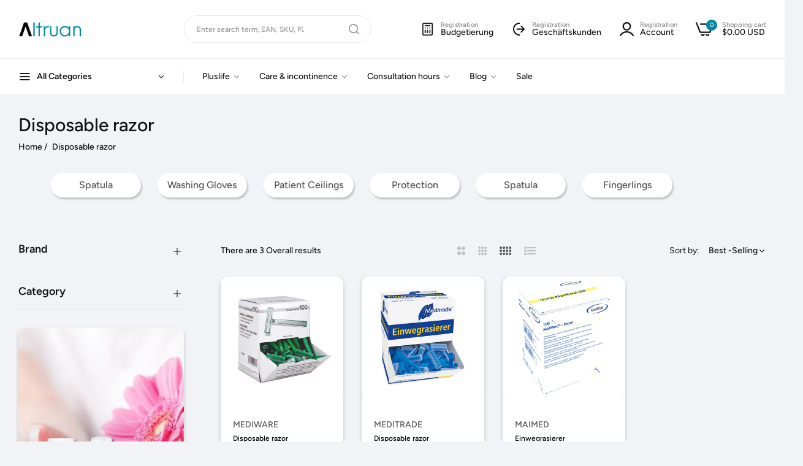

--- FILE ---
content_type: text/html; charset=utf-8
request_url: https://altruan.com/collections/disposable-razor
body_size: 138852
content:


<!doctype html>
<html
  class="no-js "
  lang="en"
>
  <head>
    
    <script src="//altruan.com/cdn/shop/files/pandectes-rules.js?v=1644654052526285912"></script>

    <script src="//altruan.com/cdn/shop/t/46/assets/google-automatic-discount.js?v=178039964177030014011753259159"></script>

    <!-- Google Tag Manager -->
    <script>
      (function (w, d, s, l, i) {
        w[l] = w[l] || [];
        w[l].push({ 'gtm.start': new Date().getTime(), event: 'gtm.js' });
        var f = d.getElementsByTagName(s)[0],
          j = d.createElement(s),
          dl = l != 'dataLayer' ? '&l=' + l : '';
        j.async = true;
        j.src = 'https://www.googletagmanager.com/gtm.js?id=' + i + dl;
        f.parentNode.insertBefore(j, f);
      })(window, document, 'script', 'dataLayer', 'GTM-NFBNZ2SD');
    </script>
    <!-- End Google Tag Manager -->


    

    

    

    

    



    <!-- Meta Tag -->

    <!-- End Meta Tag -->


    <meta charset="utf-8">
    <meta http-equiv="X-UA-Compatible" content="IE=edge">
    <meta name="viewport" content="width=device-width,initial-scale=1">
    <meta name="theme-color" content="">
    <link rel="canonical" href="https://altruan.com/collections/disposable-razor">
    <link rel="preconnect" href="https://cdn.shopify.com" crossorigin><link rel="icon" type="image/png" href="//altruan.com/cdn/shop/files/Altruan_Favicon_Youtube.svg?crop=center&height=32&v=1730704695&width=32"><title>
      Disposable razors l Altruan.de
</title>

    <meta name="description" content="Find disposable razors for safe &amp; effective single use. Perfect for clinics and care. Order now at Altruan.de.">

    

<meta property="og:site_name" content="Altruan">
<meta property="og:url" content="https://altruan.com/collections/disposable-razor">
<meta property="og:title" content="Disposable razors l Altruan.de">
<meta property="og:type" content="website">
<meta property="og:description" content="Find disposable razors for safe &amp; effective single use. Perfect for clinics and care. Order now at Altruan.de."><meta property="og:image" content="http://altruan.com/cdn/shop/collections/Mediware_Einmal-Rasierer.png?v=1715061569">
  <meta property="og:image:secure_url" content="https://altruan.com/cdn/shop/collections/Mediware_Einmal-Rasierer.png?v=1715061569">
  <meta property="og:image:width" content="500">
  <meta property="og:image:height" content="500"><meta name="twitter:card" content="summary_large_image">
<meta name="twitter:title" content="Disposable razors l Altruan.de">
<meta name="twitter:description" content="Find disposable razors for safe &amp; effective single use. Perfect for clinics and care. Order now at Altruan.de.">

    <script>window.performance && window.performance.mark && window.performance.mark('shopify.content_for_header.start');</script><meta name="google-site-verification" content="0Ll7KrPRs54as6R654hD5mqseNcrAB8VoH7NCMZkzrs">
<meta name="facebook-domain-verification" content="ltwtty7youqmh3nh2e41c951i1a0vo">
<meta id="shopify-digital-wallet" name="shopify-digital-wallet" content="/76170690884/digital_wallets/dialog">
<meta name="shopify-checkout-api-token" content="e0dbdcb3fd7429fc5bac7006c57072f6">
<meta id="in-context-paypal-metadata" data-shop-id="76170690884" data-venmo-supported="false" data-environment="production" data-locale="en_US" data-paypal-v4="true" data-currency="USD">
<link rel="alternate" type="application/atom+xml" title="Feed" href="/collections/disposable-razor.atom" />
<link rel="alternate" hreflang="x-default" href="https://altruan.de/collections/einwegrasierer">
<link rel="alternate" hreflang="de-AT" href="https://altruan.at/collections/einwegrasierer">
<link rel="alternate" hreflang="nl-BE" href="https://altruan.be/collections/wegwerpscheermes">
<link rel="alternate" hreflang="fr-BE" href="https://altruan.be/fr/collections/rasoir-jetable">
<link rel="alternate" hreflang="de-CH" href="https://altruan.ch/collections/einwegrasierer">
<link rel="alternate" hreflang="fr-CH" href="https://altruan.ch/fr/collections/rasoir-jetable">
<link rel="alternate" hreflang="it-CH" href="https://altruan.ch/it/collections/rasoio-usa-e-getta">
<link rel="alternate" hreflang="en-CH" href="https://altruan.ch/en/collections/disposable-razor">
<link rel="alternate" hreflang="en-US" href="https://altruan.com/collections/disposable-razor">
<link rel="alternate" hreflang="el-CY" href="https://altruan.cy/collections/%CF%80%CE%BF%CE%BB%CF%85%CF%84%CE%B5%CE%BB%CE%AD%CF%82-%CE%BE%CF%85%CF%81%CE%AC%CF%86%CE%B9">
<link rel="alternate" hreflang="cs-CZ" href="https://altruan.cz/collections/jednorazove-britvy">
<link rel="alternate" hreflang="de-DE" href="https://altruan.de/collections/einwegrasierer">
<link rel="alternate" hreflang="da-DK" href="https://altruan.dk/collections/engangs-barbermaskine">
<link rel="alternate" hreflang="en-ES" href="https://altruan.eu/collections/disposable-razor">
<link rel="alternate" hreflang="es-ES" href="https://altruan.eu/es/collections/maquinilla-de-afeitar">
<link rel="alternate" hreflang="no-ES" href="https://altruan.eu/no/collections/engangshovel">
<link rel="alternate" hreflang="en-HR" href="https://altruan.eu/collections/disposable-razor">
<link rel="alternate" hreflang="es-HR" href="https://altruan.eu/es/collections/maquinilla-de-afeitar">
<link rel="alternate" hreflang="no-HR" href="https://altruan.eu/no/collections/engangshovel">
<link rel="alternate" hreflang="en-IS" href="https://altruan.eu/collections/disposable-razor">
<link rel="alternate" hreflang="es-IS" href="https://altruan.eu/es/collections/maquinilla-de-afeitar">
<link rel="alternate" hreflang="no-IS" href="https://altruan.eu/no/collections/engangshovel">
<link rel="alternate" hreflang="en-LT" href="https://altruan.eu/collections/disposable-razor">
<link rel="alternate" hreflang="es-LT" href="https://altruan.eu/es/collections/maquinilla-de-afeitar">
<link rel="alternate" hreflang="no-LT" href="https://altruan.eu/no/collections/engangshovel">
<link rel="alternate" hreflang="en-LV" href="https://altruan.eu/collections/disposable-razor">
<link rel="alternate" hreflang="es-LV" href="https://altruan.eu/es/collections/maquinilla-de-afeitar">
<link rel="alternate" hreflang="no-LV" href="https://altruan.eu/no/collections/engangshovel">
<link rel="alternate" hreflang="en-NO" href="https://altruan.eu/collections/disposable-razor">
<link rel="alternate" hreflang="es-NO" href="https://altruan.eu/es/collections/maquinilla-de-afeitar">
<link rel="alternate" hreflang="no-NO" href="https://altruan.eu/no/collections/engangshovel">
<link rel="alternate" hreflang="en-SI" href="https://altruan.eu/collections/disposable-razor">
<link rel="alternate" hreflang="es-SI" href="https://altruan.eu/es/collections/maquinilla-de-afeitar">
<link rel="alternate" hreflang="no-SI" href="https://altruan.eu/no/collections/engangshovel">
<link rel="alternate" hreflang="fi-FI" href="https://altruan.fi/collections/kertakayttoinen-partaveitsi">
<link rel="alternate" hreflang="fr-FR" href="https://altruan.fr/collections/rasoir-jetable">
<link rel="alternate" hreflang="el-GR" href="https://altruan.gr/collections/%CF%80%CE%BF%CE%BB%CF%85%CF%84%CE%B5%CE%BB%CE%AD%CF%82-%CE%BE%CF%85%CF%81%CE%AC%CF%86%CE%B9">
<link rel="alternate" hreflang="hu-HU" href="https://altruan.hu/collections/eldobhato-borotva">
<link rel="alternate" hreflang="en-IE" href="https://altruan.ie/collections/disposable-razor">
<link rel="alternate" hreflang="ga-IE" href="https://altruan.ie/ga/collections/rasur-indiuscartha">
<link rel="alternate" hreflang="it-IT" href="https://altruan.it/collections/rasoio-usa-e-getta">
<link rel="alternate" hreflang="fr-LU" href="https://altruan.lu/collections/rasoir-jetable">
<link rel="alternate" hreflang="de-LU" href="https://altruan.lu/de/collections/einwegrasierer">
<link rel="alternate" hreflang="nl-NL" href="https://altruan.nl/collections/wegwerpscheermes">
<link rel="alternate" hreflang="pl-PL" href="https://altruan.pl/collections/jednorazowa-brzytwa">
<link rel="alternate" hreflang="pt-PT" href="https://altruan.pt/collections/razor-descartavel">
<link rel="alternate" hreflang="ro-RO" href="https://altruan.ro/collections/razor-de-unica-folosin%C8%9Ba">
<link rel="alternate" hreflang="sv-SE" href="https://altruan.se/collections/rakkniv">
<link rel="alternate" hreflang="sk-SK" href="https://altruan.sk/collections/jednorazovy-brit">
<link rel="alternate" hreflang="en-GB" href="https://altruan.uk/collections/disposable-razor">
<link rel="alternate" hreflang="en-AM" href="https://altruan.world/collections/disposable-razor">
<link rel="alternate" hreflang="en-AU" href="https://altruan.world/collections/disposable-razor">
<link rel="alternate" hreflang="en-CA" href="https://altruan.world/collections/disposable-razor">
<link rel="alternate" hreflang="en-HK" href="https://altruan.world/collections/disposable-razor">
<link rel="alternate" hreflang="en-ID" href="https://altruan.world/collections/disposable-razor">
<link rel="alternate" hreflang="en-IN" href="https://altruan.world/collections/disposable-razor">
<link rel="alternate" hreflang="en-JP" href="https://altruan.world/collections/disposable-razor">
<link rel="alternate" hreflang="en-KR" href="https://altruan.world/collections/disposable-razor">
<link rel="alternate" hreflang="en-MX" href="https://altruan.world/collections/disposable-razor">
<link rel="alternate" hreflang="en-MY" href="https://altruan.world/collections/disposable-razor">
<link rel="alternate" hreflang="en-NZ" href="https://altruan.world/collections/disposable-razor">
<link rel="alternate" hreflang="en-PH" href="https://altruan.world/collections/disposable-razor">
<link rel="alternate" hreflang="en-SG" href="https://altruan.world/collections/disposable-razor">
<link rel="alternate" hreflang="en-TH" href="https://altruan.world/collections/disposable-razor">
<link rel="alternate" hreflang="en-TR" href="https://altruan.world/collections/disposable-razor">
<link rel="alternate" hreflang="en-TW" href="https://altruan.world/collections/disposable-razor">
<link rel="alternate" type="application/json+oembed" href="https://altruan.com/collections/disposable-razor.oembed">
<script async="async" src="/checkouts/internal/preloads.js?locale=en-US"></script>
<link rel="preconnect" href="https://shop.app" crossorigin="anonymous">
<script async="async" src="https://shop.app/checkouts/internal/preloads.js?locale=en-US&shop_id=76170690884" crossorigin="anonymous"></script>
<script id="apple-pay-shop-capabilities" type="application/json">{"shopId":76170690884,"countryCode":"DE","currencyCode":"USD","merchantCapabilities":["supports3DS"],"merchantId":"gid:\/\/shopify\/Shop\/76170690884","merchantName":"Altruan","requiredBillingContactFields":["postalAddress","email","phone"],"requiredShippingContactFields":["postalAddress","email","phone"],"shippingType":"shipping","supportedNetworks":["visa","maestro","masterCard","amex"],"total":{"type":"pending","label":"Altruan","amount":"1.00"},"shopifyPaymentsEnabled":true,"supportsSubscriptions":true}</script>
<script id="shopify-features" type="application/json">{"accessToken":"e0dbdcb3fd7429fc5bac7006c57072f6","betas":["rich-media-storefront-analytics"],"domain":"altruan.com","predictiveSearch":true,"shopId":76170690884,"locale":"en"}</script>
<script>var Shopify = Shopify || {};
Shopify.shop = "d4cb5c.myshopify.com";
Shopify.locale = "en";
Shopify.currency = {"active":"USD","rate":"1.2116274"};
Shopify.country = "US";
Shopify.theme = {"name":"umino_update_v2.8.0 ","id":173874118980,"schema_name":"Umino","schema_version":"2.8.0","theme_store_id":null,"role":"main"};
Shopify.theme.handle = "null";
Shopify.theme.style = {"id":null,"handle":null};
Shopify.cdnHost = "altruan.com/cdn";
Shopify.routes = Shopify.routes || {};
Shopify.routes.root = "/";</script>
<script type="module">!function(o){(o.Shopify=o.Shopify||{}).modules=!0}(window);</script>
<script>!function(o){function n(){var o=[];function n(){o.push(Array.prototype.slice.apply(arguments))}return n.q=o,n}var t=o.Shopify=o.Shopify||{};t.loadFeatures=n(),t.autoloadFeatures=n()}(window);</script>
<script>
  window.ShopifyPay = window.ShopifyPay || {};
  window.ShopifyPay.apiHost = "shop.app\/pay";
  window.ShopifyPay.redirectState = null;
</script>
<script id="shop-js-analytics" type="application/json">{"pageType":"collection"}</script>
<script defer="defer" async type="module" src="//altruan.com/cdn/shopifycloud/shop-js/modules/v2/client.init-shop-cart-sync_BT-GjEfc.en.esm.js"></script>
<script defer="defer" async type="module" src="//altruan.com/cdn/shopifycloud/shop-js/modules/v2/chunk.common_D58fp_Oc.esm.js"></script>
<script defer="defer" async type="module" src="//altruan.com/cdn/shopifycloud/shop-js/modules/v2/chunk.modal_xMitdFEc.esm.js"></script>
<script type="module">
  await import("//altruan.com/cdn/shopifycloud/shop-js/modules/v2/client.init-shop-cart-sync_BT-GjEfc.en.esm.js");
await import("//altruan.com/cdn/shopifycloud/shop-js/modules/v2/chunk.common_D58fp_Oc.esm.js");
await import("//altruan.com/cdn/shopifycloud/shop-js/modules/v2/chunk.modal_xMitdFEc.esm.js");

  window.Shopify.SignInWithShop?.initShopCartSync?.({"fedCMEnabled":true,"windoidEnabled":true});

</script>
<script>
  window.Shopify = window.Shopify || {};
  if (!window.Shopify.featureAssets) window.Shopify.featureAssets = {};
  window.Shopify.featureAssets['shop-js'] = {"shop-cart-sync":["modules/v2/client.shop-cart-sync_DZOKe7Ll.en.esm.js","modules/v2/chunk.common_D58fp_Oc.esm.js","modules/v2/chunk.modal_xMitdFEc.esm.js"],"init-fed-cm":["modules/v2/client.init-fed-cm_B6oLuCjv.en.esm.js","modules/v2/chunk.common_D58fp_Oc.esm.js","modules/v2/chunk.modal_xMitdFEc.esm.js"],"shop-cash-offers":["modules/v2/client.shop-cash-offers_D2sdYoxE.en.esm.js","modules/v2/chunk.common_D58fp_Oc.esm.js","modules/v2/chunk.modal_xMitdFEc.esm.js"],"shop-login-button":["modules/v2/client.shop-login-button_QeVjl5Y3.en.esm.js","modules/v2/chunk.common_D58fp_Oc.esm.js","modules/v2/chunk.modal_xMitdFEc.esm.js"],"pay-button":["modules/v2/client.pay-button_DXTOsIq6.en.esm.js","modules/v2/chunk.common_D58fp_Oc.esm.js","modules/v2/chunk.modal_xMitdFEc.esm.js"],"shop-button":["modules/v2/client.shop-button_DQZHx9pm.en.esm.js","modules/v2/chunk.common_D58fp_Oc.esm.js","modules/v2/chunk.modal_xMitdFEc.esm.js"],"avatar":["modules/v2/client.avatar_BTnouDA3.en.esm.js"],"init-windoid":["modules/v2/client.init-windoid_CR1B-cfM.en.esm.js","modules/v2/chunk.common_D58fp_Oc.esm.js","modules/v2/chunk.modal_xMitdFEc.esm.js"],"init-shop-for-new-customer-accounts":["modules/v2/client.init-shop-for-new-customer-accounts_C_vY_xzh.en.esm.js","modules/v2/client.shop-login-button_QeVjl5Y3.en.esm.js","modules/v2/chunk.common_D58fp_Oc.esm.js","modules/v2/chunk.modal_xMitdFEc.esm.js"],"init-shop-email-lookup-coordinator":["modules/v2/client.init-shop-email-lookup-coordinator_BI7n9ZSv.en.esm.js","modules/v2/chunk.common_D58fp_Oc.esm.js","modules/v2/chunk.modal_xMitdFEc.esm.js"],"init-shop-cart-sync":["modules/v2/client.init-shop-cart-sync_BT-GjEfc.en.esm.js","modules/v2/chunk.common_D58fp_Oc.esm.js","modules/v2/chunk.modal_xMitdFEc.esm.js"],"shop-toast-manager":["modules/v2/client.shop-toast-manager_DiYdP3xc.en.esm.js","modules/v2/chunk.common_D58fp_Oc.esm.js","modules/v2/chunk.modal_xMitdFEc.esm.js"],"init-customer-accounts":["modules/v2/client.init-customer-accounts_D9ZNqS-Q.en.esm.js","modules/v2/client.shop-login-button_QeVjl5Y3.en.esm.js","modules/v2/chunk.common_D58fp_Oc.esm.js","modules/v2/chunk.modal_xMitdFEc.esm.js"],"init-customer-accounts-sign-up":["modules/v2/client.init-customer-accounts-sign-up_iGw4briv.en.esm.js","modules/v2/client.shop-login-button_QeVjl5Y3.en.esm.js","modules/v2/chunk.common_D58fp_Oc.esm.js","modules/v2/chunk.modal_xMitdFEc.esm.js"],"shop-follow-button":["modules/v2/client.shop-follow-button_CqMgW2wH.en.esm.js","modules/v2/chunk.common_D58fp_Oc.esm.js","modules/v2/chunk.modal_xMitdFEc.esm.js"],"checkout-modal":["modules/v2/client.checkout-modal_xHeaAweL.en.esm.js","modules/v2/chunk.common_D58fp_Oc.esm.js","modules/v2/chunk.modal_xMitdFEc.esm.js"],"shop-login":["modules/v2/client.shop-login_D91U-Q7h.en.esm.js","modules/v2/chunk.common_D58fp_Oc.esm.js","modules/v2/chunk.modal_xMitdFEc.esm.js"],"lead-capture":["modules/v2/client.lead-capture_BJmE1dJe.en.esm.js","modules/v2/chunk.common_D58fp_Oc.esm.js","modules/v2/chunk.modal_xMitdFEc.esm.js"],"payment-terms":["modules/v2/client.payment-terms_Ci9AEqFq.en.esm.js","modules/v2/chunk.common_D58fp_Oc.esm.js","modules/v2/chunk.modal_xMitdFEc.esm.js"]};
</script>
<script>(function() {
  var isLoaded = false;
  function asyncLoad() {
    if (isLoaded) return;
    isLoaded = true;
    var urls = ["https:\/\/cdn-app.sealsubscriptions.com\/shopify\/public\/js\/sealsubscriptions.js?shop=d4cb5c.myshopify.com","https:\/\/widget.trustpilot.com\/bootstrap\/v5\/tp.widget.sync.bootstrap.min.js?shop=d4cb5c.myshopify.com","https:\/\/ecommplugins-scripts.trustpilot.com\/v2.1\/js\/header.min.js?settings=eyJrZXkiOiJxOUNzZGd6Qk1WWlo1M3RYIiwicyI6InNrdSJ9\u0026v=2.5\u0026shop=d4cb5c.myshopify.com","https:\/\/ecommplugins-scripts.trustpilot.com\/v2.1\/js\/success.min.js?settings=eyJrZXkiOiJxOUNzZGd6Qk1WWlo1M3RYIiwicyI6InNrdSIsInQiOlsib3JkZXJzL2Z1bGZpbGxlZCJdLCJ2IjoiIiwiYSI6Ildvb0NvbW1lcmNlLTUuNi4wIn0=\u0026shop=d4cb5c.myshopify.com","https:\/\/ecommplugins-trustboxsettings.trustpilot.com\/d4cb5c.myshopify.com.js?settings=1739456937576\u0026shop=d4cb5c.myshopify.com","\/\/cdn.shopify.com\/proxy\/8307ac122a40bed934d477dc4fef3249bfed1d9041f47f150268c33f7425e16f\/spfy-pxl.archive-digger.com\/assets\/script_tag.js?shopId=d4cb5c.myshopify.com\u0026taboolaId=1786223\u0026ecav=true\u0026eh=true\u0026ess=true\u0026ep=true\u0026eatc=true\u0026eprv=true\u0026ecv=true\u0026epv=true\u0026esc=true\u0026shop=d4cb5c.myshopify.com\u0026sp-cache-control=cHVibGljLCBtYXgtYWdlPTkwMA"];
    for (var i = 0; i < urls.length; i++) {
      var s = document.createElement('script');
      s.type = 'text/javascript';
      s.async = true;
      s.src = urls[i];
      var x = document.getElementsByTagName('script')[0];
      x.parentNode.insertBefore(s, x);
    }
  };
  if(window.attachEvent) {
    window.attachEvent('onload', asyncLoad);
  } else {
    window.addEventListener('load', asyncLoad, false);
  }
})();</script>
<script id="__st">var __st={"a":76170690884,"offset":3600,"reqid":"15918ca8-a4d1-435d-ac04-ba3b5abec8a1-1769480768","pageurl":"altruan.com\/collections\/disposable-razor","u":"f062e231aa9e","p":"collection","rtyp":"collection","rid":605497033028};</script>
<script>window.ShopifyPaypalV4VisibilityTracking = true;</script>
<script id="captcha-bootstrap">!function(){'use strict';const t='contact',e='account',n='new_comment',o=[[t,t],['blogs',n],['comments',n],[t,'customer']],c=[[e,'customer_login'],[e,'guest_login'],[e,'recover_customer_password'],[e,'create_customer']],r=t=>t.map((([t,e])=>`form[action*='/${t}']:not([data-nocaptcha='true']) input[name='form_type'][value='${e}']`)).join(','),a=t=>()=>t?[...document.querySelectorAll(t)].map((t=>t.form)):[];function s(){const t=[...o],e=r(t);return a(e)}const i='password',u='form_key',d=['recaptcha-v3-token','g-recaptcha-response','h-captcha-response',i],f=()=>{try{return window.sessionStorage}catch{return}},m='__shopify_v',_=t=>t.elements[u];function p(t,e,n=!1){try{const o=window.sessionStorage,c=JSON.parse(o.getItem(e)),{data:r}=function(t){const{data:e,action:n}=t;return t[m]||n?{data:e,action:n}:{data:t,action:n}}(c);for(const[e,n]of Object.entries(r))t.elements[e]&&(t.elements[e].value=n);n&&o.removeItem(e)}catch(o){console.error('form repopulation failed',{error:o})}}const l='form_type',E='cptcha';function T(t){t.dataset[E]=!0}const w=window,h=w.document,L='Shopify',v='ce_forms',y='captcha';let A=!1;((t,e)=>{const n=(g='f06e6c50-85a8-45c8-87d0-21a2b65856fe',I='https://cdn.shopify.com/shopifycloud/storefront-forms-hcaptcha/ce_storefront_forms_captcha_hcaptcha.v1.5.2.iife.js',D={infoText:'Protected by hCaptcha',privacyText:'Privacy',termsText:'Terms'},(t,e,n)=>{const o=w[L][v],c=o.bindForm;if(c)return c(t,g,e,D).then(n);var r;o.q.push([[t,g,e,D],n]),r=I,A||(h.body.append(Object.assign(h.createElement('script'),{id:'captcha-provider',async:!0,src:r})),A=!0)});var g,I,D;w[L]=w[L]||{},w[L][v]=w[L][v]||{},w[L][v].q=[],w[L][y]=w[L][y]||{},w[L][y].protect=function(t,e){n(t,void 0,e),T(t)},Object.freeze(w[L][y]),function(t,e,n,w,h,L){const[v,y,A,g]=function(t,e,n){const i=e?o:[],u=t?c:[],d=[...i,...u],f=r(d),m=r(i),_=r(d.filter((([t,e])=>n.includes(e))));return[a(f),a(m),a(_),s()]}(w,h,L),I=t=>{const e=t.target;return e instanceof HTMLFormElement?e:e&&e.form},D=t=>v().includes(t);t.addEventListener('submit',(t=>{const e=I(t);if(!e)return;const n=D(e)&&!e.dataset.hcaptchaBound&&!e.dataset.recaptchaBound,o=_(e),c=g().includes(e)&&(!o||!o.value);(n||c)&&t.preventDefault(),c&&!n&&(function(t){try{if(!f())return;!function(t){const e=f();if(!e)return;const n=_(t);if(!n)return;const o=n.value;o&&e.removeItem(o)}(t);const e=Array.from(Array(32),(()=>Math.random().toString(36)[2])).join('');!function(t,e){_(t)||t.append(Object.assign(document.createElement('input'),{type:'hidden',name:u})),t.elements[u].value=e}(t,e),function(t,e){const n=f();if(!n)return;const o=[...t.querySelectorAll(`input[type='${i}']`)].map((({name:t})=>t)),c=[...d,...o],r={};for(const[a,s]of new FormData(t).entries())c.includes(a)||(r[a]=s);n.setItem(e,JSON.stringify({[m]:1,action:t.action,data:r}))}(t,e)}catch(e){console.error('failed to persist form',e)}}(e),e.submit())}));const S=(t,e)=>{t&&!t.dataset[E]&&(n(t,e.some((e=>e===t))),T(t))};for(const o of['focusin','change'])t.addEventListener(o,(t=>{const e=I(t);D(e)&&S(e,y())}));const B=e.get('form_key'),M=e.get(l),P=B&&M;t.addEventListener('DOMContentLoaded',(()=>{const t=y();if(P)for(const e of t)e.elements[l].value===M&&p(e,B);[...new Set([...A(),...v().filter((t=>'true'===t.dataset.shopifyCaptcha))])].forEach((e=>S(e,t)))}))}(h,new URLSearchParams(w.location.search),n,t,e,['guest_login'])})(!0,!0)}();</script>
<script integrity="sha256-4kQ18oKyAcykRKYeNunJcIwy7WH5gtpwJnB7kiuLZ1E=" data-source-attribution="shopify.loadfeatures" defer="defer" src="//altruan.com/cdn/shopifycloud/storefront/assets/storefront/load_feature-a0a9edcb.js" crossorigin="anonymous"></script>
<script crossorigin="anonymous" defer="defer" src="//altruan.com/cdn/shopifycloud/storefront/assets/shopify_pay/storefront-65b4c6d7.js?v=20250812"></script>
<script data-source-attribution="shopify.dynamic_checkout.dynamic.init">var Shopify=Shopify||{};Shopify.PaymentButton=Shopify.PaymentButton||{isStorefrontPortableWallets:!0,init:function(){window.Shopify.PaymentButton.init=function(){};var t=document.createElement("script");t.src="https://altruan.com/cdn/shopifycloud/portable-wallets/latest/portable-wallets.en.js",t.type="module",document.head.appendChild(t)}};
</script>
<script data-source-attribution="shopify.dynamic_checkout.buyer_consent">
  function portableWalletsHideBuyerConsent(e){var t=document.getElementById("shopify-buyer-consent"),n=document.getElementById("shopify-subscription-policy-button");t&&n&&(t.classList.add("hidden"),t.setAttribute("aria-hidden","true"),n.removeEventListener("click",e))}function portableWalletsShowBuyerConsent(e){var t=document.getElementById("shopify-buyer-consent"),n=document.getElementById("shopify-subscription-policy-button");t&&n&&(t.classList.remove("hidden"),t.removeAttribute("aria-hidden"),n.addEventListener("click",e))}window.Shopify?.PaymentButton&&(window.Shopify.PaymentButton.hideBuyerConsent=portableWalletsHideBuyerConsent,window.Shopify.PaymentButton.showBuyerConsent=portableWalletsShowBuyerConsent);
</script>
<script data-source-attribution="shopify.dynamic_checkout.cart.bootstrap">document.addEventListener("DOMContentLoaded",(function(){function t(){return document.querySelector("shopify-accelerated-checkout-cart, shopify-accelerated-checkout")}if(t())Shopify.PaymentButton.init();else{new MutationObserver((function(e,n){t()&&(Shopify.PaymentButton.init(),n.disconnect())})).observe(document.body,{childList:!0,subtree:!0})}}));
</script>
<link id="shopify-accelerated-checkout-styles" rel="stylesheet" media="screen" href="https://altruan.com/cdn/shopifycloud/portable-wallets/latest/accelerated-checkout-backwards-compat.css" crossorigin="anonymous">
<style id="shopify-accelerated-checkout-cart">
        #shopify-buyer-consent {
  margin-top: 1em;
  display: inline-block;
  width: 100%;
}

#shopify-buyer-consent.hidden {
  display: none;
}

#shopify-subscription-policy-button {
  background: none;
  border: none;
  padding: 0;
  text-decoration: underline;
  font-size: inherit;
  cursor: pointer;
}

#shopify-subscription-policy-button::before {
  box-shadow: none;
}

      </style>

<script>window.performance && window.performance.mark && window.performance.mark('shopify.content_for_header.end');</script>
    <script>
      document.documentElement.className = document.documentElement.className.replace('no-js', 'js');
      if (Shopify.designMode) {
        document.documentElement.classList.add('shopify-design-mode');
      }
    </script><link rel="preload" as="font" href="//altruan.com/cdn/fonts/figtree/figtree_n4.3c0838aba1701047e60be6a99a1b0a40ce9b8419.woff2" type="font/woff2" crossorigin><style data-shopify>@font-face {
  font-family: Figtree;
  font-weight: 300;
  font-style: normal;
  font-display: swap;
  src: url("//altruan.com/cdn/fonts/figtree/figtree_n3.e4cc0323f8b9feb279bf6ced9d868d88ce80289f.woff2") format("woff2"),
       url("//altruan.com/cdn/fonts/figtree/figtree_n3.db79ac3fb83d054d99bd79fccf8e8782b5cf449e.woff") format("woff");
}
@font-face {
  font-family: Figtree;
  font-weight: 300;
  font-style: italic;
  font-display: swap;
  src: url("//altruan.com/cdn/fonts/figtree/figtree_i3.914abbe7a583759f0a18bf02652c9ee1f4bb1c6d.woff2") format("woff2"),
       url("//altruan.com/cdn/fonts/figtree/figtree_i3.3d7354f07ddb3c61082efcb69896c65d6c00d9fa.woff") format("woff");
}
@font-face {
  font-family: Figtree;
  font-weight: 400;
  font-style: normal;
  font-display: swap;
  src: url("//altruan.com/cdn/fonts/figtree/figtree_n4.3c0838aba1701047e60be6a99a1b0a40ce9b8419.woff2") format("woff2"),
       url("//altruan.com/cdn/fonts/figtree/figtree_n4.c0575d1db21fc3821f17fd6617d3dee552312137.woff") format("woff");
}
@font-face {
  font-family: Figtree;
  font-weight: 400;
  font-style: italic;
  font-display: swap;
  src: url("//altruan.com/cdn/fonts/figtree/figtree_i4.89f7a4275c064845c304a4cf8a4a586060656db2.woff2") format("woff2"),
       url("//altruan.com/cdn/fonts/figtree/figtree_i4.6f955aaaafc55a22ffc1f32ecf3756859a5ad3e2.woff") format("woff");
}
@font-face {
  font-family: Figtree;
  font-weight: 500;
  font-style: normal;
  font-display: swap;
  src: url("//altruan.com/cdn/fonts/figtree/figtree_n5.3b6b7df38aa5986536945796e1f947445832047c.woff2") format("woff2"),
       url("//altruan.com/cdn/fonts/figtree/figtree_n5.f26bf6dcae278b0ed902605f6605fa3338e81dab.woff") format("woff");
}
@font-face {
  font-family: Figtree;
  font-weight: 500;
  font-style: italic;
  font-display: swap;
  src: url("//altruan.com/cdn/fonts/figtree/figtree_i5.969396f679a62854cf82dbf67acc5721e41351f0.woff2") format("woff2"),
       url("//altruan.com/cdn/fonts/figtree/figtree_i5.93bc1cad6c73ca9815f9777c49176dfc9d2890dd.woff") format("woff");
}
@font-face {
  font-family: Figtree;
  font-weight: 600;
  font-style: normal;
  font-display: swap;
  src: url("//altruan.com/cdn/fonts/figtree/figtree_n6.9d1ea52bb49a0a86cfd1b0383d00f83d3fcc14de.woff2") format("woff2"),
       url("//altruan.com/cdn/fonts/figtree/figtree_n6.f0fcdea525a0e47b2ae4ab645832a8e8a96d31d3.woff") format("woff");
}
@font-face {
  font-family: Figtree;
  font-weight: 600;
  font-style: italic;
  font-display: swap;
  src: url("//altruan.com/cdn/fonts/figtree/figtree_i6.702baae75738b446cfbed6ac0d60cab7b21e61ba.woff2") format("woff2"),
       url("//altruan.com/cdn/fonts/figtree/figtree_i6.6b8dc40d16c9905d29525156e284509f871ce8f9.woff") format("woff");
}
@font-face {
  font-family: Figtree;
  font-weight: 700;
  font-style: normal;
  font-display: swap;
  src: url("//altruan.com/cdn/fonts/figtree/figtree_n7.2fd9bfe01586148e644724096c9d75e8c7a90e55.woff2") format("woff2"),
       url("//altruan.com/cdn/fonts/figtree/figtree_n7.ea05de92d862f9594794ab281c4c3a67501ef5fc.woff") format("woff");
}
@font-face {
  font-family: Figtree;
  font-weight: 700;
  font-style: italic;
  font-display: swap;
  src: url("//altruan.com/cdn/fonts/figtree/figtree_i7.06add7096a6f2ab742e09ec7e498115904eda1fe.woff2") format("woff2"),
       url("//altruan.com/cdn/fonts/figtree/figtree_i7.ee584b5fcaccdbb5518c0228158941f8df81b101.woff") format("woff");
}
@font-face {
  font-family: Figtree;
  font-weight: 800;
  font-style: normal;
  font-display: swap;
  src: url("//altruan.com/cdn/fonts/figtree/figtree_n8.9ff6d071825a72d8671959a058f3e57a9f1ff61f.woff2") format("woff2"),
       url("//altruan.com/cdn/fonts/figtree/figtree_n8.717cfbca15cfe9904984ba933599ab134f457561.woff") format("woff");
}
@font-face {
  font-family: Figtree;
  font-weight: 800;
  font-style: italic;
  font-display: swap;
  src: url("//altruan.com/cdn/fonts/figtree/figtree_i8.02c752aa45f8bfed6242103af0fc34886d746eb5.woff2") format("woff2"),
       url("//altruan.com/cdn/fonts/figtree/figtree_i8.f1742e2cfd8cc8b67d71cdb4f81b9a94bc054d9a.woff") format("woff");
}
@font-face {
  font-family: Figtree;
  font-weight: 900;
  font-style: normal;
  font-display: swap;
  src: url("//altruan.com/cdn/fonts/figtree/figtree_n9.c9185a1dab0680c9bce2d373c6fc665d10b5e421.woff2") format("woff2"),
       url("//altruan.com/cdn/fonts/figtree/figtree_n9.60f18207a47942453faf8770b2e7e8f4757b2493.woff") format("woff");
}
@font-face {
  font-family: Figtree;
  font-weight: 900;
  font-style: italic;
  font-display: swap;
  src: url("//altruan.com/cdn/fonts/figtree/figtree_i9.52cfd46a18002d3eb2c8e0abf4e3a200bcdcadf0.woff2") format("woff2"),
       url("//altruan.com/cdn/fonts/figtree/figtree_i9.771e47ee6227db726e79da4a30fbe8788fe0e115.woff") format("woff");
}
</style><link rel="preload" as="font" href="//altruan.com/cdn/fonts/figtree/figtree_n4.3c0838aba1701047e60be6a99a1b0a40ce9b8419.woff2" type="font/woff2" crossorigin><style data-shopify>@font-face {
  font-family: Figtree;
  font-weight: 300;
  font-style: normal;
  font-display: swap;
  src: url("//altruan.com/cdn/fonts/figtree/figtree_n3.e4cc0323f8b9feb279bf6ced9d868d88ce80289f.woff2") format("woff2"),
       url("//altruan.com/cdn/fonts/figtree/figtree_n3.db79ac3fb83d054d99bd79fccf8e8782b5cf449e.woff") format("woff");
}
@font-face {
  font-family: Figtree;
  font-weight: 300;
  font-style: italic;
  font-display: swap;
  src: url("//altruan.com/cdn/fonts/figtree/figtree_i3.914abbe7a583759f0a18bf02652c9ee1f4bb1c6d.woff2") format("woff2"),
       url("//altruan.com/cdn/fonts/figtree/figtree_i3.3d7354f07ddb3c61082efcb69896c65d6c00d9fa.woff") format("woff");
}
@font-face {
  font-family: Figtree;
  font-weight: 400;
  font-style: normal;
  font-display: swap;
  src: url("//altruan.com/cdn/fonts/figtree/figtree_n4.3c0838aba1701047e60be6a99a1b0a40ce9b8419.woff2") format("woff2"),
       url("//altruan.com/cdn/fonts/figtree/figtree_n4.c0575d1db21fc3821f17fd6617d3dee552312137.woff") format("woff");
}
@font-face {
  font-family: Figtree;
  font-weight: 400;
  font-style: italic;
  font-display: swap;
  src: url("//altruan.com/cdn/fonts/figtree/figtree_i4.89f7a4275c064845c304a4cf8a4a586060656db2.woff2") format("woff2"),
       url("//altruan.com/cdn/fonts/figtree/figtree_i4.6f955aaaafc55a22ffc1f32ecf3756859a5ad3e2.woff") format("woff");
}
@font-face {
  font-family: Figtree;
  font-weight: 500;
  font-style: normal;
  font-display: swap;
  src: url("//altruan.com/cdn/fonts/figtree/figtree_n5.3b6b7df38aa5986536945796e1f947445832047c.woff2") format("woff2"),
       url("//altruan.com/cdn/fonts/figtree/figtree_n5.f26bf6dcae278b0ed902605f6605fa3338e81dab.woff") format("woff");
}
@font-face {
  font-family: Figtree;
  font-weight: 500;
  font-style: italic;
  font-display: swap;
  src: url("//altruan.com/cdn/fonts/figtree/figtree_i5.969396f679a62854cf82dbf67acc5721e41351f0.woff2") format("woff2"),
       url("//altruan.com/cdn/fonts/figtree/figtree_i5.93bc1cad6c73ca9815f9777c49176dfc9d2890dd.woff") format("woff");
}
@font-face {
  font-family: Figtree;
  font-weight: 600;
  font-style: normal;
  font-display: swap;
  src: url("//altruan.com/cdn/fonts/figtree/figtree_n6.9d1ea52bb49a0a86cfd1b0383d00f83d3fcc14de.woff2") format("woff2"),
       url("//altruan.com/cdn/fonts/figtree/figtree_n6.f0fcdea525a0e47b2ae4ab645832a8e8a96d31d3.woff") format("woff");
}
@font-face {
  font-family: Figtree;
  font-weight: 600;
  font-style: italic;
  font-display: swap;
  src: url("//altruan.com/cdn/fonts/figtree/figtree_i6.702baae75738b446cfbed6ac0d60cab7b21e61ba.woff2") format("woff2"),
       url("//altruan.com/cdn/fonts/figtree/figtree_i6.6b8dc40d16c9905d29525156e284509f871ce8f9.woff") format("woff");
}
@font-face {
  font-family: Figtree;
  font-weight: 700;
  font-style: normal;
  font-display: swap;
  src: url("//altruan.com/cdn/fonts/figtree/figtree_n7.2fd9bfe01586148e644724096c9d75e8c7a90e55.woff2") format("woff2"),
       url("//altruan.com/cdn/fonts/figtree/figtree_n7.ea05de92d862f9594794ab281c4c3a67501ef5fc.woff") format("woff");
}
@font-face {
  font-family: Figtree;
  font-weight: 700;
  font-style: italic;
  font-display: swap;
  src: url("//altruan.com/cdn/fonts/figtree/figtree_i7.06add7096a6f2ab742e09ec7e498115904eda1fe.woff2") format("woff2"),
       url("//altruan.com/cdn/fonts/figtree/figtree_i7.ee584b5fcaccdbb5518c0228158941f8df81b101.woff") format("woff");
}
@font-face {
  font-family: Figtree;
  font-weight: 800;
  font-style: normal;
  font-display: swap;
  src: url("//altruan.com/cdn/fonts/figtree/figtree_n8.9ff6d071825a72d8671959a058f3e57a9f1ff61f.woff2") format("woff2"),
       url("//altruan.com/cdn/fonts/figtree/figtree_n8.717cfbca15cfe9904984ba933599ab134f457561.woff") format("woff");
}
@font-face {
  font-family: Figtree;
  font-weight: 800;
  font-style: italic;
  font-display: swap;
  src: url("//altruan.com/cdn/fonts/figtree/figtree_i8.02c752aa45f8bfed6242103af0fc34886d746eb5.woff2") format("woff2"),
       url("//altruan.com/cdn/fonts/figtree/figtree_i8.f1742e2cfd8cc8b67d71cdb4f81b9a94bc054d9a.woff") format("woff");
}
@font-face {
  font-family: Figtree;
  font-weight: 900;
  font-style: normal;
  font-display: swap;
  src: url("//altruan.com/cdn/fonts/figtree/figtree_n9.c9185a1dab0680c9bce2d373c6fc665d10b5e421.woff2") format("woff2"),
       url("//altruan.com/cdn/fonts/figtree/figtree_n9.60f18207a47942453faf8770b2e7e8f4757b2493.woff") format("woff");
}
@font-face {
  font-family: Figtree;
  font-weight: 900;
  font-style: italic;
  font-display: swap;
  src: url("//altruan.com/cdn/fonts/figtree/figtree_i9.52cfd46a18002d3eb2c8e0abf4e3a200bcdcadf0.woff2") format("woff2"),
       url("//altruan.com/cdn/fonts/figtree/figtree_i9.771e47ee6227db726e79da4a30fbe8788fe0e115.woff") format("woff");
}
</style><link rel="preload" as="font" href="//altruan.com/cdn/fonts/figtree/figtree_n4.3c0838aba1701047e60be6a99a1b0a40ce9b8419.woff2" type="font/woff2" crossorigin><style data-shopify>@font-face {
  font-family: Figtree;
  font-weight: 300;
  font-style: normal;
  font-display: swap;
  src: url("//altruan.com/cdn/fonts/figtree/figtree_n3.e4cc0323f8b9feb279bf6ced9d868d88ce80289f.woff2") format("woff2"),
       url("//altruan.com/cdn/fonts/figtree/figtree_n3.db79ac3fb83d054d99bd79fccf8e8782b5cf449e.woff") format("woff");
}
@font-face {
  font-family: Figtree;
  font-weight: 300;
  font-style: italic;
  font-display: swap;
  src: url("//altruan.com/cdn/fonts/figtree/figtree_i3.914abbe7a583759f0a18bf02652c9ee1f4bb1c6d.woff2") format("woff2"),
       url("//altruan.com/cdn/fonts/figtree/figtree_i3.3d7354f07ddb3c61082efcb69896c65d6c00d9fa.woff") format("woff");
}
@font-face {
  font-family: Figtree;
  font-weight: 400;
  font-style: normal;
  font-display: swap;
  src: url("//altruan.com/cdn/fonts/figtree/figtree_n4.3c0838aba1701047e60be6a99a1b0a40ce9b8419.woff2") format("woff2"),
       url("//altruan.com/cdn/fonts/figtree/figtree_n4.c0575d1db21fc3821f17fd6617d3dee552312137.woff") format("woff");
}
@font-face {
  font-family: Figtree;
  font-weight: 400;
  font-style: italic;
  font-display: swap;
  src: url("//altruan.com/cdn/fonts/figtree/figtree_i4.89f7a4275c064845c304a4cf8a4a586060656db2.woff2") format("woff2"),
       url("//altruan.com/cdn/fonts/figtree/figtree_i4.6f955aaaafc55a22ffc1f32ecf3756859a5ad3e2.woff") format("woff");
}
@font-face {
  font-family: Figtree;
  font-weight: 500;
  font-style: normal;
  font-display: swap;
  src: url("//altruan.com/cdn/fonts/figtree/figtree_n5.3b6b7df38aa5986536945796e1f947445832047c.woff2") format("woff2"),
       url("//altruan.com/cdn/fonts/figtree/figtree_n5.f26bf6dcae278b0ed902605f6605fa3338e81dab.woff") format("woff");
}
@font-face {
  font-family: Figtree;
  font-weight: 500;
  font-style: italic;
  font-display: swap;
  src: url("//altruan.com/cdn/fonts/figtree/figtree_i5.969396f679a62854cf82dbf67acc5721e41351f0.woff2") format("woff2"),
       url("//altruan.com/cdn/fonts/figtree/figtree_i5.93bc1cad6c73ca9815f9777c49176dfc9d2890dd.woff") format("woff");
}
@font-face {
  font-family: Figtree;
  font-weight: 600;
  font-style: normal;
  font-display: swap;
  src: url("//altruan.com/cdn/fonts/figtree/figtree_n6.9d1ea52bb49a0a86cfd1b0383d00f83d3fcc14de.woff2") format("woff2"),
       url("//altruan.com/cdn/fonts/figtree/figtree_n6.f0fcdea525a0e47b2ae4ab645832a8e8a96d31d3.woff") format("woff");
}
@font-face {
  font-family: Figtree;
  font-weight: 600;
  font-style: italic;
  font-display: swap;
  src: url("//altruan.com/cdn/fonts/figtree/figtree_i6.702baae75738b446cfbed6ac0d60cab7b21e61ba.woff2") format("woff2"),
       url("//altruan.com/cdn/fonts/figtree/figtree_i6.6b8dc40d16c9905d29525156e284509f871ce8f9.woff") format("woff");
}
@font-face {
  font-family: Figtree;
  font-weight: 700;
  font-style: normal;
  font-display: swap;
  src: url("//altruan.com/cdn/fonts/figtree/figtree_n7.2fd9bfe01586148e644724096c9d75e8c7a90e55.woff2") format("woff2"),
       url("//altruan.com/cdn/fonts/figtree/figtree_n7.ea05de92d862f9594794ab281c4c3a67501ef5fc.woff") format("woff");
}
@font-face {
  font-family: Figtree;
  font-weight: 700;
  font-style: italic;
  font-display: swap;
  src: url("//altruan.com/cdn/fonts/figtree/figtree_i7.06add7096a6f2ab742e09ec7e498115904eda1fe.woff2") format("woff2"),
       url("//altruan.com/cdn/fonts/figtree/figtree_i7.ee584b5fcaccdbb5518c0228158941f8df81b101.woff") format("woff");
}
@font-face {
  font-family: Figtree;
  font-weight: 800;
  font-style: normal;
  font-display: swap;
  src: url("//altruan.com/cdn/fonts/figtree/figtree_n8.9ff6d071825a72d8671959a058f3e57a9f1ff61f.woff2") format("woff2"),
       url("//altruan.com/cdn/fonts/figtree/figtree_n8.717cfbca15cfe9904984ba933599ab134f457561.woff") format("woff");
}
@font-face {
  font-family: Figtree;
  font-weight: 800;
  font-style: italic;
  font-display: swap;
  src: url("//altruan.com/cdn/fonts/figtree/figtree_i8.02c752aa45f8bfed6242103af0fc34886d746eb5.woff2") format("woff2"),
       url("//altruan.com/cdn/fonts/figtree/figtree_i8.f1742e2cfd8cc8b67d71cdb4f81b9a94bc054d9a.woff") format("woff");
}
@font-face {
  font-family: Figtree;
  font-weight: 900;
  font-style: normal;
  font-display: swap;
  src: url("//altruan.com/cdn/fonts/figtree/figtree_n9.c9185a1dab0680c9bce2d373c6fc665d10b5e421.woff2") format("woff2"),
       url("//altruan.com/cdn/fonts/figtree/figtree_n9.60f18207a47942453faf8770b2e7e8f4757b2493.woff") format("woff");
}
@font-face {
  font-family: Figtree;
  font-weight: 900;
  font-style: italic;
  font-display: swap;
  src: url("//altruan.com/cdn/fonts/figtree/figtree_i9.52cfd46a18002d3eb2c8e0abf4e3a200bcdcadf0.woff2") format("woff2"),
       url("//altruan.com/cdn/fonts/figtree/figtree_i9.771e47ee6227db726e79da4a30fbe8788fe0e115.woff") format("woff");
}
</style><style data-shopify>
  :root,
  .color-default-color-scheme:not(.reset-color-on-mb) {
    
      --gradient-background: #f1f3f7;
    
    --base-color : 17,17,17;
    --base-body-bg-color : #f1f3f7;
    --border-color-base : #e5e8ec;
    --heading-color : #111111;
    --primary-color: #00778a;
    --color-link : #555555;
    --color-link-hover : #00778a;
    --btn-primary-bg : #008aa2;
    --btn-primary-color : #ffffff;
    --btn-primary-color-hover : #ffffff;
    --btn-primary-bg-hover : #008aa2;
    --btn-secondary-color : #111111;
    --btn-secondary-border-color : #dedede;
    --btn-secondary-bg : #ffffff;
    --btn-secondary-color-hover : #ffffff;
    --btn-secondary-bg-hover : #111111;
    --btn-link-color : #111111;
    --btn-link-color-hover : #555555;
    --footer-background-color: #f1f3f7;
    --footer-heading-color : #111111;
    --footer-text-color: #111111;
    --footer-link-color : #555555;
    --footer-link-hover-color : #00778a;
    --footer-bottom-background--color : ;

    --header-bg : #f1f3f7;
    --header-color : #111111;
    --header_border_color:  #e5e8ec;
    --menu-color : #111111;
    --submenu-color : #111111;
    --submenu-hover-color : #00778a;

    --grey-color: rgba(var(--base-color));
    --input-border-color: var(--border-color-base);
    --input-placeholder-color: rgb(var(--base-color));

  }
  @media (min-width: 768px) {
    .color-default-color-scheme.reset-color-on-mb{

      
        --gradient-background: #f1f3f7;
      
      --base-color : 17,17,17;
      --base-body-bg-color : #f1f3f7;
      --border-color-base : #e5e8ec;
      --heading-color : #111111;
      --primary-color: #00778a;
      --color-link : #555555;
      --color-link-hover : #00778a;
      --btn-primary-bg : #008aa2;
      --btn-primary-color : #ffffff;
      --btn-primary-color-hover : #ffffff;
      --btn-primary-bg-hover : #008aa2;
      --btn-secondary-color : #111111;
      --btn-secondary-border-color : #dedede;
      --btn-secondary-bg : #ffffff;
      --btn-secondary-color-hover : #ffffff;
      --btn-secondary-bg-hover : #111111;
      --btn-link-color : #111111;
      --btn-link-color-hover : #555555;

      --footer-background-color: #f1f3f7;
      --footer-heading-color : #111111;
      --footer-text-color: #111111;
      --footer-link-color : #555555;
      --footer-link-hover-color : #00778a;
      --footer-bottom-background--color : ;

      --header-bg : #f1f3f7;
      --header-color : #111111;
      --header_border_color:  #e5e8ec;
      --menu-color : #111111;
      --submenu-color : #111111;
      --submenu-hover-color : #00778a;

      --grey-color: rgba(var(--base-color));
      --input-border-color: var(--border-color-base);
      --input-placeholder-color: rgb(var(--base-color));
    }
  }
  
  
  .color-scheme-a6fd37e6-b9aa-458c-801a-9ef2a317413f:not(.reset-color-on-mb) {
    
      --gradient-background: #ffffff;
    
    --base-color : 85,85,85;
    --base-body-bg-color : #ffffff;
    --border-color-base : #e5e8ec;
    --heading-color : #111111;
    --primary-color: #008aa2;
    --color-link : #555555;
    --color-link-hover : #008aa2;
    --btn-primary-bg : #008aa2;
    --btn-primary-color : #ffffff;
    --btn-primary-color-hover : #ffffff;
    --btn-primary-bg-hover : #008aa2;
    --btn-secondary-color : #111111;
    --btn-secondary-border-color : #dedede;
    --btn-secondary-bg : #ffffff;
    --btn-secondary-color-hover : #ffffff;
    --btn-secondary-bg-hover : #111111;
    --btn-link-color : #111111;
    --btn-link-color-hover : #555555;
    --footer-background-color: #ffffff;
    --footer-heading-color : #111111;
    --footer-text-color: #555555;
    --footer-link-color : #555555;
    --footer-link-hover-color : #008aa2;
    --footer-bottom-background--color : ;

    --header-bg : #ffffff;
    --header-color : #111111;
    --header_border_color:  #e5e8ec;
    --menu-color : #111111;
    --submenu-color : #555555;
    --submenu-hover-color : #008aa2;

    --grey-color: rgba(var(--base-color));
    --input-border-color: var(--border-color-base);
    --input-placeholder-color: rgb(var(--base-color));

  }
  @media (min-width: 768px) {
    .color-scheme-a6fd37e6-b9aa-458c-801a-9ef2a317413f.reset-color-on-mb{

      
        --gradient-background: #ffffff;
      
      --base-color : 85,85,85;
      --base-body-bg-color : #ffffff;
      --border-color-base : #e5e8ec;
      --heading-color : #111111;
      --primary-color: #008aa2;
      --color-link : #555555;
      --color-link-hover : #008aa2;
      --btn-primary-bg : #008aa2;
      --btn-primary-color : #ffffff;
      --btn-primary-color-hover : #ffffff;
      --btn-primary-bg-hover : #008aa2;
      --btn-secondary-color : #111111;
      --btn-secondary-border-color : #dedede;
      --btn-secondary-bg : #ffffff;
      --btn-secondary-color-hover : #ffffff;
      --btn-secondary-bg-hover : #111111;
      --btn-link-color : #111111;
      --btn-link-color-hover : #555555;

      --footer-background-color: #ffffff;
      --footer-heading-color : #111111;
      --footer-text-color: #555555;
      --footer-link-color : #555555;
      --footer-link-hover-color : #008aa2;
      --footer-bottom-background--color : ;

      --header-bg : #ffffff;
      --header-color : #111111;
      --header_border_color:  #e5e8ec;
      --menu-color : #111111;
      --submenu-color : #555555;
      --submenu-hover-color : #008aa2;

      --grey-color: rgba(var(--base-color));
      --input-border-color: var(--border-color-base);
      --input-placeholder-color: rgb(var(--base-color));
    }
  }
  
  
  .color-scheme-c01a55f0-a2b5-467a-af30-a6d2abcd6778:not(.reset-color-on-mb) {
    
      --gradient-background: #f59e0b;
    
    --base-color : 17,17,17;
    --base-body-bg-color : #f59e0b;
    --border-color-base : #e5e8ec;
    --heading-color : #111111;
    --primary-color: #111111;
    --color-link : #555555;
    --color-link-hover : #7a349f;
    --btn-primary-bg : #7a349f;
    --btn-primary-color : #ffffff;
    --btn-primary-color-hover : #ffffff;
    --btn-primary-bg-hover : #7a349f;
    --btn-secondary-color : #111111;
    --btn-secondary-border-color : #dedede;
    --btn-secondary-bg : #ffffff;
    --btn-secondary-color-hover : #ffffff;
    --btn-secondary-bg-hover : #111111;
    --btn-link-color : #111111;
    --btn-link-color-hover : #555555;
    --footer-background-color: #f59e0b;
    --footer-heading-color : #111111;
    --footer-text-color: #111111;
    --footer-link-color : #555555;
    --footer-link-hover-color : #7a349f;
    --footer-bottom-background--color : ;

    --header-bg : #f59e0b;
    --header-color : #111111;
    --header_border_color:  #e5e8ec;
    --menu-color : #111111;
    --submenu-color : #111111;
    --submenu-hover-color : #7a349f;

    --grey-color: rgba(var(--base-color));
    --input-border-color: var(--border-color-base);
    --input-placeholder-color: rgb(var(--base-color));

  }
  @media (min-width: 768px) {
    .color-scheme-c01a55f0-a2b5-467a-af30-a6d2abcd6778.reset-color-on-mb{

      
        --gradient-background: #f59e0b;
      
      --base-color : 17,17,17;
      --base-body-bg-color : #f59e0b;
      --border-color-base : #e5e8ec;
      --heading-color : #111111;
      --primary-color: #111111;
      --color-link : #555555;
      --color-link-hover : #7a349f;
      --btn-primary-bg : #7a349f;
      --btn-primary-color : #ffffff;
      --btn-primary-color-hover : #ffffff;
      --btn-primary-bg-hover : #7a349f;
      --btn-secondary-color : #111111;
      --btn-secondary-border-color : #dedede;
      --btn-secondary-bg : #ffffff;
      --btn-secondary-color-hover : #ffffff;
      --btn-secondary-bg-hover : #111111;
      --btn-link-color : #111111;
      --btn-link-color-hover : #555555;

      --footer-background-color: #f59e0b;
      --footer-heading-color : #111111;
      --footer-text-color: #111111;
      --footer-link-color : #555555;
      --footer-link-hover-color : #7a349f;
      --footer-bottom-background--color : ;

      --header-bg : #f59e0b;
      --header-color : #111111;
      --header_border_color:  #e5e8ec;
      --menu-color : #111111;
      --submenu-color : #111111;
      --submenu-hover-color : #7a349f;

      --grey-color: rgba(var(--base-color));
      --input-border-color: var(--border-color-base);
      --input-placeholder-color: rgb(var(--base-color));
    }
  }
  
  body, .color-default-color-scheme, .color-scheme-a6fd37e6-b9aa-458c-801a-9ef2a317413f, .color-scheme-c01a55f0-a2b5-467a-af30-a6d2abcd6778 {
    color: rgb(var(--base-color));
    background: rgb(var(--base-body-bg-color));
  }
  :root {
    --base-font-family : Figtree, sans-serif;;
    --base-font-size : 14px;
    --base-font-weight : 500;
    --base-border-radius : 10px;

    --heading-font-family : Figtree, sans-serif;;
    --heading-font-weight : 600;
    --heading-letter-spacing : 0px;
    --heading-uppercase :  none ;
    --font-h1: 32px;
    --font-h2: 28px;
    --font-h3: 26px;
    --font-h4: 24px;
    --bls__section-heading-weight: 500;

    --navigation-font-family : Figtree, sans-serif;;
    --navigation-font-size : 14px;
    --navigation-font-weight : 500;
    --navigation-letter-spacing : 0px;
    --navigation-uppercase :  none ;
    --color-title-mobile : #ffffff;
    --bg-title-mobile : #111111;

    --btn-font-size : 14px;
    --btn-font-weight : 500;
    --btn-letter-spacing : 0px;
    --btn-border-radius : 30px;
    --btn-uppercase :  uppercase ;
    --color-product-reviews : #111111;
    --bls__product-price-size : 14px;
    --bls__product-price-color : #111111;
    --bls__product-price-weight : 500;
    --bls__product-price-sale-color : #757575;
    --bls__product-price-sale-weight : 400;
    --bls__product-price-sale-size : 14px;

    --bls__product-color-sale-label : #ffffff;
    --bls__product-bg-sale-label : #D73F0F;
    --bls__product-color-pre-order-label : #ffffff;
    --bls__product-bg-pre-order-label : #177983;
    --bls__product-color-sold-out-label : #ffffff;
    --bls__product-bg-sold-out-label : #757575;

    --body-custom-width-container: 1410px;
    --bls-container-fluid-width: 1410px;

    --space_between_section: 50px;
    --bls__product-details-align: left;
    --header-transparent-color: 
  }
  @media (min-width: 768px) {
    :root{
      --space_between_section: 60px;
    }
  }
  @media (min-width: 1200px) {
    :root{
      --space_between_section: 60px;
    }
  }
  
</style><link href="//altruan.com/cdn/shop/t/46/assets/critical.css?v=5922414809704301871732190689" rel="stylesheet" type="text/css" media="all" />
<link href="//altruan.com/cdn/shop/t/46/assets/bootstrap-grid.css?v=19294384981350530621730773729" rel="stylesheet" type="text/css" media="all" /><link href="//altruan.com/cdn/shop/t/46/assets/utilities.css?v=137938411899706384891732152756" rel="stylesheet" type="text/css" media="all" />
<link href="//altruan.com/cdn/shop/t/46/assets/animations.css?v=61156981874922952001730773728" rel="stylesheet" type="text/css" media="all" />
<link href="//altruan.com/cdn/shop/t/46/assets/reset.css?v=64797933211091502671744211199" rel="stylesheet" type="text/css" media="all" />
<link href="//altruan.com/cdn/shop/t/46/assets/vendor.css?v=36646147460299050731734428408" rel="stylesheet" type="text/css" media="all" />
<link href="//altruan.com/cdn/shop/t/46/assets/base.css?v=75473852947700528051747821775" rel="stylesheet" type="text/css" media="all" />
<link href="//altruan.com/cdn/shop/t/46/assets/judgeme-reviews.css?v=67439608207473339091730773728" rel="stylesheet" type="text/css" media="all" />
<script src="//altruan.com/cdn/shop/t/46/assets/constants.js?v=165488195745554878101730773727" defer="defer"></script>
<script src="//altruan.com/cdn/shop/t/46/assets/pubsub.js?v=2921868252632587581730773729" defer="defer"></script>
<link href="//altruan.com/cdn/shop/t/46/assets/custom.css?v=41612642209124661651764258776" rel="stylesheet" type="text/css" media="all" />
    


    <!-- redirection -->
    <script>
      (function () {
        const currentPath = window.location.pathname;

        // Check if the URL path starts with a locale code (e.g., '/de-ca/')
        const newPath = currentPath.replace(/^\/[a-z]{2}-[a-z]{2}\//, '/');

        if (newPath !== currentPath) {
          // Redirect immediately without creating an entry in the browser's history
          window.location.replace(window.location.origin + newPath + window.location.search);
        }
      })();
    </script>

    <script src="//altruan.com/cdn/shop/t/46/assets/swiper-bundle.min.js?v=18042377266600587561730773728" defer="defer"></script>
    <script src="//altruan.com/cdn/shop/t/46/assets/easydlg.min.js?v=133642802889929992201730773728" defer="defer"></script>
    
    
<!-- BEGIN app block: shopify://apps/pandectes-gdpr/blocks/banner/58c0baa2-6cc1-480c-9ea6-38d6d559556a -->
  
    
      <!-- TCF is active, scripts are loaded above -->
      
        <script>
          if (!window.PandectesRulesSettings) {
            window.PandectesRulesSettings = {"store":{"id":76170690884,"adminMode":false,"headless":false,"storefrontRootDomain":"","checkoutRootDomain":"","storefrontAccessToken":""},"banner":{"revokableTrigger":false,"cookiesBlockedByDefault":"0","hybridStrict":false,"isActive":true},"geolocation":{"auOnly":false,"brOnly":false,"caOnly":true,"chOnly":true,"euOnly":true,"jpOnly":false,"nzOnly":false,"thOnly":false,"zaOnly":false,"canadaOnly":false,"canadaLaw25":false,"canadaPipeda":false,"globalVisibility":false},"blocker":{"isActive":false,"googleConsentMode":{"isActive":true,"id":"GTM-NFBNZ2SD","analyticsId":"G-GW5FZGW8BG","adwordsId":"AW-10793333104","adStorageCategory":4,"analyticsStorageCategory":2,"functionalityStorageCategory":1,"personalizationStorageCategory":1,"securityStorageCategory":0,"customEvent":true,"redactData":false,"urlPassthrough":false,"dataLayerProperty":"dataLayer","waitForUpdate":0,"useNativeChannel":true},"facebookPixel":{"isActive":false,"id":"","ldu":false},"microsoft":{"isActive":false,"uetTags":""},"clarity":{},"rakuten":{"isActive":false,"cmp":false,"ccpa":false},"gpcIsActive":true,"klaviyoIsActive":false,"defaultBlocked":0,"patterns":{"whiteList":[],"blackList":{"1":[],"2":[],"4":[],"8":[]},"iframesWhiteList":[],"iframesBlackList":{"1":[],"2":[],"4":[],"8":[]},"beaconsWhiteList":[],"beaconsBlackList":{"1":[],"2":[],"4":[],"8":[]}}}};
            const rulesScript = document.createElement('script');
            window.PandectesRulesSettings.auto = true;
            rulesScript.src = "https://cdn.shopify.com/extensions/019bf9f2-2284-7e6a-94f3-548acaed6f98/gdpr-246/assets/pandectes-rules.js";
            const firstChild = document.head.firstChild;
            document.head.insertBefore(rulesScript, firstChild);
          }
        </script>
      
      <script>
        
          window.PandectesSettings = {"store":{"id":76170690884,"plan":"premium","theme":"umino_update_v2.8.0 ( dev )","primaryLocale":"de","adminMode":false,"headless":false,"storefrontRootDomain":"","checkoutRootDomain":"","storefrontAccessToken":""},"tsPublished":1757580249,"declaration":{"showType":true,"showPurpose":false,"showProvider":false,"declIntroText":"Wir verwenden Cookies, um die Funktionalität der Website zu optimieren, die Leistung zu analysieren und Ihnen ein personalisiertes Erlebnis zu bieten. Einige Cookies sind für den ordnungsgemäßen Betrieb der Website unerlässlich. Diese Cookies können nicht deaktiviert werden. In diesem Fenster können Sie Ihre Präferenzen für Cookies verwalten.","showDateGenerated":true},"language":{"unpublished":[],"languageMode":"Multilingual","fallbackLanguage":"de","languageDetection":"browser","languagesSupported":["hr","da","nl","en","et","fi","fr","es","cs"]},"texts":{"managed":{"headerText":{"cs":"Respektujeme vaše soukromí","da":"Vi respekterer dit privatliv","de":"Wir respektieren deine Privatsphäre","en":"We respect your privacy","es":"Respetamos tu privacidad","et":"Austame teie privaatsust","fi":"Kunnioitamme yksityisyyttäsi","fr":"Nous respectons votre vie privée","hr":"Poštujemo vašu privatnost","nl":"Wij respecteren uw privacy"},"consentText":{"cs":"Tento web používá cookies, aby vám zajistil co nejlepší zážitek.","da":"Dette websted bruger cookies for at sikre, at du får den bedste oplevelse.","de":"Wir respektieren deine Privatsphäre. Diese Website verwendet Cookies, um Ihnen das beste Erlebnis zu bieten.","en":"This website uses cookies to ensure you get the best experience.","es":"Este sitio web utiliza cookies para garantizar que obtenga la mejor experiencia.","et":"See veebisait kasutab küpsiseid, et tagada teile parim kasutuskogemus.","fi":"Tämä sivusto käyttää evästeitä parhaan käyttökokemuksen varmistamiseksi.","fr":"Ce site utilise des cookies pour vous garantir la meilleure expérience.","hr":"Ova web stranica koristi kolačiće kako bi vam osigurala najbolje iskustvo.","nl":"Deze website maakt gebruik van cookies om u de beste ervaring te bieden."},"linkText":{"cs":"Další informace","da":"Lær mere","de":"Mehr erfahren","en":"Learn more","es":"Aprende más","et":"Lisateave","fi":"Lisätietoja","fr":"Apprendre encore plus","hr":"Saznajte više","nl":"Kom meer te weten"},"imprintText":{"cs":"Otisk","da":"Aftryk","de":"Impressum","en":"Imprint","es":"Imprimir","et":"Imprint","fi":"Jälki","fr":"Imprimer","hr":"Otisak","nl":"Afdruk"},"googleLinkText":{"cs":"Zásady ochrany soukromí Google","da":"Googles privatlivsbetingelser","de":"Googles Datenschutzbestimmungen","en":"Google's Privacy Terms","es":"Términos de privacidad de Google","et":"Google'i privaatsustingimused","fi":"Googlen tietosuojaehdot","fr":"Conditions de confidentialité de Google","hr":"Googleovi uvjeti privatnosti","nl":"Privacyvoorwaarden van Google"},"allowButtonText":{"cs":"Přijmout","da":"Accepter","de":"Alle Akzeptieren","en":"Accept","es":"Aceptar","et":"Nõustu","fi":"Hyväksy","fr":"J'accepte","hr":"Prihvatiti","nl":"Aanvaarden"},"denyButtonText":{"cs":"Odmítnout","da":"Afslå","de":"Ablehnen","en":"Decline","es":"Rechazar","et":"Keeldu","fi":"Hylkää","fr":"Déclin","hr":"Odbiti","nl":"Afwijzen"},"dismissButtonText":{"cs":"OK","da":"Okay","de":"Okay","en":"Ok","es":"OK","et":"Okei","fi":"Ok","fr":"D'accord","hr":"U redu","nl":"OK"},"leaveSiteButtonText":{"cs":"Opustit tento web","da":"Forlad dette websted","de":"Diese Seite verlassen","en":"Leave this site","es":"Salir de este sitio","et":"Lahkuge sellelt saidilt","fi":"Poistu sivustolta","fr":"Quitter ce site","hr":"Napustite ovu stranicu","nl":"Verlaat deze site"},"preferencesButtonText":{"cs":"Předvolby","da":"Præferencer","de":"Cookies Konfigurieren","en":"Preferences","es":"Preferencias","et":"Eelistused","fi":"Asetukset","fr":"Préférences","hr":"Postavke","nl":"Voorkeuren"},"cookiePolicyText":{"cs":"Zásady používání cookies","da":"Cookiepolitik","de":"Cookie-Richtlinie","en":"Cookie policy","es":"Política de cookies","et":"Küpsiste poliitika","fi":"Evästekäytäntö","fr":"Politique de cookies","hr":"Politika kolačića","nl":"Cookie beleid"},"preferencesPopupTitleText":{"cs":"Spravujte předvolby souhlasu","da":"Administrer samtykkeindstillinger","de":"Einwilligungseinstellungen verwalten","en":"Manage consent preferences","es":"Gestionar las preferencias de consentimiento","et":"Halda nõusoleku eelistusi","fi":"Hallitse suostumusasetuksia","fr":"Gérer les préférences de consentement","hr":"Upravljajte postavkama pristanka","nl":"Toestemmingsvoorkeuren beheren"},"preferencesPopupIntroText":{"cs":"Cookies používáme k optimalizaci funkcí webových stránek, analýze výkonu a poskytování personalizovaného zážitku. Některé soubory cookie jsou nezbytné pro správnou funkci a správnou funkci webových stránek. Tyto soubory cookie nelze deaktivovat. V tomto okně můžete spravovat preference cookies.","da":"Vi bruger cookies til at optimere webstedets funktionalitet, analysere ydelsen og give dig en personlig oplevelse. Nogle cookies er afgørende for at få hjemmesiden til at fungere og fungere korrekt. Disse cookies kan ikke deaktiveres. I dette vindue kan du styre din præference for cookies.","de":"Wir verwenden Cookies, um die Funktionalität der Website zu optimieren, die Leistung zu analysieren und Ihnen ein personalisiertes Erlebnis zu bieten. Einige Cookies sind für den ordnungsgemäßen Betrieb der Website unerlässlich. Diese Cookies können nicht deaktiviert werden. In diesem Fenster können Sie Ihre Präferenzen für Cookies verwalten.","en":"We use cookies to optimize website functionality, analyze the performance, and provide personalized experience to you. Some cookies are essential to make the website operate and function correctly. Those cookies cannot be disabled. In this window you can manage your preference of cookies.","es":"Usamos cookies para optimizar la funcionalidad del sitio web, analizar el rendimiento y brindarle una experiencia personalizada. Algunas cookies son esenciales para que el sitio web funcione y funcione correctamente. Esas cookies no se pueden desactivar. En esta ventana puede administrar su preferencia de cookies.","et":"Kasutame küpsiseid veebisaidi funktsionaalsuse optimeerimiseks, toimivuse analüüsimiseks ja teile isikupärastatud kogemuste pakkumiseks. Mõned küpsised on veebisaidi õigeks toimimiseks hädavajalikud. Neid küpsiseid ei saa keelata. Selles aknas saate hallata oma küpsiste eelistusi.","fi":"Käytämme evästeitä verkkosivuston toimivuuden optimoimiseksi, suorituskyvyn analysoimiseksi ja henkilökohtaisen kokemuksen tarjoamiseksi sinulle. Jotkut evästeet ovat välttämättömiä, jotta verkkosivusto toimii ja toimii oikein. Näitä evästeitä ei voi poistaa käytöstä. Tässä ikkunassa voit hallita evästeasetuksiasi.","fr":"Nous utilisons des cookies pour optimiser les fonctionnalités du site Web, analyser les performances et vous offrir une expérience personnalisée. Certains cookies sont indispensables au bon fonctionnement et au bon fonctionnement du site. Ces cookies ne peuvent pas être désactivés. Dans cette fenêtre, vous pouvez gérer votre préférence de cookies.","hr":"Koristimo kolačiće za optimiziranje funkcionalnosti web stranice, analizu izvedbe i pružanje prilagođenog iskustva za vas. Neki su kolačići bitni za pravilno funkcioniranje i funkcioniranje web stranice. Ti se kolačići ne mogu onemogućiti. U ovom prozoru možete upravljati svojim željama kolačića.","nl":"We gebruiken cookies om de functionaliteit van de website te optimaliseren, de prestaties te analyseren en u een gepersonaliseerde ervaring te bieden. Sommige cookies zijn essentieel om de website correct te laten werken en functioneren. Die cookies kunnen niet worden uitgeschakeld. In dit venster kunt u uw voorkeur voor cookies beheren."},"preferencesPopupSaveButtonText":{"cs":"Uložit předvolby","da":"Gem præferencer","de":"Auswahl speichern","en":"Save preferences","es":"Guardar preferencias","et":"Salvestage eelistused","fi":"Tallenna asetukset","fr":"Enregistrer les préférences","hr":"Spremi postavke","nl":"Voorkeuren opslaan"},"preferencesPopupCloseButtonText":{"cs":"Zavřít","da":"Tæt","de":"Schließen","en":"Close","es":"Cerrar","et":"Sulge","fi":"Sulje","fr":"proche","hr":"Zatvoriti","nl":"Sluiten"},"preferencesPopupAcceptAllButtonText":{"cs":"Přijmout vše","da":"Accepter alle","de":"Alles Akzeptieren","en":"Accept all","es":"Aceptar todo","et":"Võtke kõik vastu","fi":"Hyväksy kaikki","fr":"Accepter tout","hr":"Prihvatiti sve","nl":"Accepteer alles"},"preferencesPopupRejectAllButtonText":{"cs":"Odmítnout všechny","da":"Afvis alle","de":"Alles ablehnen","en":"Reject all","es":"Rechazar todo","et":"Lükka kõik tagasi","fi":"Hylkää kaikki","fr":"Tout rejeter","hr":"Odbijte sve","nl":"Alles afwijzen"},"cookiesDetailsText":{"cs":"Podrobnosti o souborech cookie","da":"Cookies detaljer","de":"Cookie-Details","en":"Cookies details","es":"Detalles de las cookies","et":"Küpsiste üksikasjad","fi":"Evästeiden tiedot","fr":"Détails des cookies","hr":"Pojedinosti o kolačićima","nl":"Cookiegegevens"},"preferencesPopupAlwaysAllowedText":{"cs":"vždy povoleno","da":"Altid tilladt","de":"Immer erlaubt","en":"Always allowed","es":"Siempre permitido","et":"Alati lubatud","fi":"aina sallittu","fr":"Toujours activé","hr":"Uvijek dopušteno","nl":"altijd toegestaan"},"accessSectionParagraphText":{"cs":"Máte právo mít kdykoli přístup ke svým údajům.","da":"Du har til enhver tid ret til at få adgang til dine data.","de":"Sie haben das Recht, jederzeit auf Ihre Daten zuzugreifen.","en":"You have the right to request access to your data at any time.","es":"Tiene derecho a poder acceder a sus datos en cualquier momento.","et":"Teil on õigus oma andmetele igal ajal juurde pääseda.","fi":"Sinulla on oikeus päästä käsiksi tietoihisi milloin tahansa.","fr":"Vous avez le droit de pouvoir accéder à vos données à tout moment.","hr":"Imate pravo pristupiti svojim podacima u bilo kojem trenutku.","nl":"U heeft te allen tijde het recht om uw gegevens in te zien."},"accessSectionTitleText":{"cs":"Přenos dat","da":"Dataportabilitet","de":"Datenübertragbarkeit","en":"Data portability","es":"Portabilidad de datos","et":"Andmete teisaldatavus","fi":"Tietojen siirrettävyys","fr":"Portabilité des données","hr":"Prijenos podataka","nl":"Gegevensportabiliteit"},"accessSectionAccountInfoActionText":{"cs":"Osobní data","da":"Personlig data","de":"persönliche Daten","en":"Personal data","es":"Información personal","et":"Isiklikud andmed","fi":"Henkilökohtaiset tiedot","fr":"Données personnelles","hr":"Osobni podaci","nl":"Persoonlijke gegevens"},"accessSectionDownloadReportActionText":{"cs":"Stáhnout vše","da":"Download alt","de":"Alle Daten anfordern","en":"Request export","es":"Descargar todo","et":"Laadige kõik alla","fi":"Lataa kaikki","fr":"Tout télécharger","hr":"Preuzmi sve","nl":"Download alles"},"accessSectionGDPRRequestsActionText":{"cs":"Žádosti subjektu údajů","da":"Anmodninger fra den registrerede","de":"Anfragen betroffener Personen","en":"Data subject requests","es":"Solicitudes de sujetos de datos","et":"Andmesubjekti taotlused","fi":"Rekisteröidyn pyynnöt","fr":"Demandes des personnes concernées","hr":"Zahtjevi ispitanika","nl":"Verzoeken van betrokkenen"},"accessSectionOrdersRecordsActionText":{"cs":"Objednávky","da":"Ordre:% s","de":"Aufträge","en":"Orders","es":"Pedidos","et":"Tellimused","fi":"Tilaukset","fr":"Ordres","hr":"Narudžbe","nl":"Bestellingen"},"rectificationSectionParagraphText":{"cs":"Máte právo požádat o aktualizaci svých údajů, kdykoli to považujete za vhodné.","da":"Du har ret til at anmode om, at dine data opdateres, når du synes, det er passende.","de":"Sie haben das Recht, die Aktualisierung Ihrer Daten zu verlangen, wann immer Sie dies für angemessen halten.","en":"You have the right to request your data to be updated whenever you think it is appropriate.","es":"Tienes derecho a solicitar la actualización de tus datos siempre que lo creas oportuno.","et":"Teil on õigus nõuda oma andmete uuendamist alati, kui peate seda asjakohaseks.","fi":"Sinulla on oikeus pyytää tietojesi päivittämistä aina, kun pidät sitä tarpeellisena.","fr":"Vous avez le droit de demander la mise à jour de vos données chaque fois que vous le jugez approprié.","hr":"Imate pravo zatražiti ažuriranje vaših podataka kad god mislite da je to prikladno.","nl":"U hebt het recht om te vragen dat uw gegevens worden bijgewerkt wanneer u dat nodig acht."},"rectificationSectionTitleText":{"cs":"Oprava dat","da":"Rettelse af data","de":"Datenberichtigung","en":"Data Rectification","es":"Rectificación de datos","et":"Andmete parandamine","fi":"Tietojen oikaisu","fr":"Rectification des données","hr":"Ispravljanje podataka","nl":"Gegevens rectificatie"},"rectificationCommentPlaceholder":{"cs":"Popište, co chcete aktualizovat","da":"Beskriv, hvad du vil have opdateret","de":"Beschreiben Sie, was Sie aktualisieren möchten","en":"Describe what you want to be updated","es":"Describe lo que quieres que se actualice","et":"Kirjeldage, mida soovite värskendada","fi":"Kuvaile, mitä haluat päivittää","fr":"Décrivez ce que vous souhaitez mettre à jour","hr":"Opišite što želite ažurirati","nl":"Beschrijf wat u wilt bijwerken"},"rectificationCommentValidationError":{"cs":"Komentář je vyžadován","da":"Kommentar er påkrævet","de":"Kommentar ist erforderlich","en":"Comment is required","es":"Se requiere comentario","et":"Kommentaar on kohustuslik","fi":"Kommentti vaaditaan","fr":"Un commentaire est requis","hr":"Komentar je potreban","nl":"Commentaar is verplicht"},"rectificationSectionEditAccountActionText":{"cs":"Požádat o aktualizaci","da":"Anmod om en opdatering","de":"Aktualisierung anfordern","en":"Request an update","es":"Solicita una actualización","et":"Taotle värskendust","fi":"Pyydä päivitystä","fr":"Demander une mise à jour","hr":"Zatražite ažuriranje","nl":"Vraag een update aan"},"erasureSectionTitleText":{"cs":"Právo být zapomenut","da":"Ret til at blive glemt","de":"Recht auf Löschung","en":"Right to be forgotten","es":"Derecho al olvido","et":"Õigus olla unustatud","fi":"Oikeus tulla unohdetuksi","fr":"Droit à l'oubli","hr":"Pravo na zaborav","nl":"Recht om vergeten te worden"},"erasureSectionParagraphText":{"cs":"Máte právo požádat o vymazání všech vašich údajů. Poté již nebudete mít přístup ke svému účtu.","da":"Du har ret til at bede alle dine data om at blive slettet. Derefter har du ikke længere adgang til din konto.","de":"Sie haben das Recht, die Löschung aller Ihrer Daten zu verlangen. Danach können Sie nicht mehr auf Ihr Konto zugreifen.","en":"You have the right to ask all your data to be erased. After that, you will no longer be able to access your account.","es":"Tiene derecho a solicitar la eliminación de todos sus datos. Después de eso, ya no podrá acceder a su cuenta.","et":"Teil on õigus nõuda kõigi oma andmete kustutamist. Pärast seda ei pääse te enam oma kontole juurde.","fi":"Sinulla on oikeus pyytää, että kaikki tietosi poistetaan. Tämän jälkeen et voi enää käyttää tiliäsi.","fr":"Vous avez le droit de demander que toutes vos données soient effacées. Après cela, vous ne pourrez plus accéder à votre compte.","hr":"Imate pravo zatražiti brisanje svih svojih podataka. Nakon toga više nećete moći pristupiti svom računu.","nl":"U heeft het recht om al uw gegevens te laten wissen. Daarna heeft u geen toegang meer tot uw account."},"erasureSectionRequestDeletionActionText":{"cs":"Požádat o vymazání osobních údajů","da":"Anmod om sletning af personoplysninger","de":"Löschung personenbezogener Daten anfordern","en":"Request personal data deletion","es":"Solicitar la eliminación de datos personales","et":"Taotlege isikuandmete kustutamist","fi":"Pyydä henkilötietojen poistamista","fr":"Demander la suppression des données personnelles","hr":"Zatražite brisanje osobnih podataka","nl":"Verzoek om verwijdering van persoonlijke gegevens"},"consentDate":{"cs":"Datum souhlasu","da":"Dato for samtykke","de":"Zustimmungsdatum","en":"Consent date","es":"fecha de consentimiento","et":"Nõusoleku kuupäev","fi":"Suostumuspäivä","fr":"Date de consentement","hr":"Datum pristanka","nl":"Toestemmingsdatum"},"consentId":{"cs":"ID souhlasu","da":"Samtykke-id","de":"Einwilligungs-ID","en":"Consent ID","es":"ID de consentimiento","et":"Nõusoleku ID","fi":"Suostumustunnus","fr":"ID de consentement","hr":"ID pristanka","nl":"Toestemmings-ID"},"consentSectionChangeConsentActionText":{"cs":"Změnit předvolbu souhlasu","da":"Skift samtykkepræference","de":"Einwilligungspräferenz ändern","en":"Change consent preference","es":"Cambiar la preferencia de consentimiento","et":"Muutke nõusoleku eelistust","fi":"Muuta suostumusasetusta","fr":"Modifier la préférence de consentement","hr":"Promijeni preferenciju pristanka","nl":"Wijzig de toestemmingsvoorkeur"},"consentSectionConsentedText":{"cs":"Souhlasili jste se zásadami cookies této webové stránky na","da":"Du har givet samtykke til cookiepolitikken på dette websted den","de":"Sie haben der Cookie-Richtlinie dieser Website zugestimmt am","en":"You consented to the cookies policy of this website on","es":"Usted dio su consentimiento a la política de cookies de este sitio web en","et":"Nõustusite selle veebisaidi küpsisepoliitikaga","fi":"Hyväksyit tämän verkkosivuston evästekäytännön","fr":"Vous avez consenti à la politique de cookies de ce site Web sur","hr":"Pristali ste na politiku kolačića ove web stranice na","nl":"U heeft ingestemd met het cookiebeleid van deze website op:"},"consentSectionNoConsentText":{"cs":"Nesouhlasili jste se zásadami používání souborů cookie na tomto webu.","da":"Du har ikke givet samtykke til cookiepolitikken på dette websted.","de":"Sie haben der Cookie-Richtlinie dieser Website nicht zugestimmt.","en":"You have not consented to the cookies policy of this website.","es":"No ha dado su consentimiento a la política de cookies de este sitio web.","et":"Te ei nõustunud selle veebisaidi küpsisepoliitikaga.","fi":"Et ole suostunut tämän verkkosivuston evästekäytäntöön.","fr":"Vous n'avez pas consenti à la politique de cookies de ce site Web.","hr":"Niste pristali na politiku kolačića ove web stranice.","nl":"U heeft niet ingestemd met het cookiebeleid van deze website."},"consentSectionTitleText":{"cs":"Váš souhlas se soubory cookie","da":"Dit cookie-samtykke","de":"Ihre Cookie-Einwilligung","en":"Your cookie consent","es":"Su consentimiento de cookies","et":"Teie küpsiste nõusolek","fi":"Evästeen suostumuksesi","fr":"Votre consentement aux cookies","hr":"Vaš pristanak na kolačiće","nl":"Uw toestemming voor cookies"},"consentStatus":{"cs":"Preference souhlasu","da":"Samtykke præference","de":"Einwilligungspräferenz","en":"Consent preference","es":"Preferencia de consentimiento","et":"Nõusoleku eelistus","fi":"Suostumusasetus","fr":"Préférence de consentement","hr":"Preferencija pristanka","nl":"Toestemmingsvoorkeur"},"confirmationFailureMessage":{"cs":"Vaše žádost nebyla ověřena. Zkuste to znovu a pokud problém přetrvává, požádejte o pomoc vlastníka obchodu","da":"Din anmodning blev ikke bekræftet. Prøv igen, og kontakt problemet, hvis problemet fortsætter, for at få hjælp","de":"Ihre Anfrage wurde nicht bestätigt. Bitte versuchen Sie es erneut und wenn das Problem weiterhin besteht, wenden Sie sich an den Ladenbesitzer, um Hilfe zu erhalten","en":"Your request was not verified. Please try again and if problem persists, contact store owner for assistance","es":"Su solicitud no fue verificada. Vuelva a intentarlo y, si el problema persiste, comuníquese con el propietario de la tienda para obtener ayuda.","et":"Teie taotlust ei kinnitatud. Proovige uuesti ja kui probleem ei lahene, võtke abi saamiseks ühendust kaupluse omanikuga","fi":"Pyyntöäsi ei vahvistettu. Yritä uudelleen. Jos ongelma jatkuu, ota yhteyttä myymälän omistajaan","fr":"Votre demande n'a pas été vérifiée. Veuillez réessayer et si le problème persiste, contactez le propriétaire du magasin pour obtenir de l'aide","hr":"Vaš zahtjev nije potvrđen. Pokušajte ponovno i ako problem potraje, obratite se za pomoć vlasniku trgovine","nl":"Uw verzoek is niet geverifieerd. Probeer het opnieuw en als het probleem aanhoudt, neem dan contact op met de winkeleigenaar voor hulp"},"confirmationFailureTitle":{"cs":"Došlo k problému","da":"Der opstod et problem","de":"Ein Problem ist aufgetreten","en":"A problem occurred","es":"Ocurrió un problema","et":"Tekkis probleem","fi":"Tapahtui ongelma","fr":"Un problème est survenu","hr":"Došlo je do problema","nl":"Er is een probleem opgetreden"},"confirmationSuccessMessage":{"cs":"Brzy se vám ozveme ohledně vaší žádosti.","da":"Vi vender snart tilbage til dig angående din anmodning.","de":"Wir werden uns in Kürze zu Ihrem Anliegen bei Ihnen melden.","en":"We will soon get back to you as to your request.","es":"Pronto nos comunicaremos con usted en cuanto a su solicitud.","et":"Võtame teie taotlusega peagi ühendust.","fi":"Palaamme sinulle pian pyyntösi suhteen.","fr":"Nous reviendrons rapidement vers vous quant à votre demande.","hr":"Uskoro ćemo vam se javiti u vezi vašeg zahtjeva.","nl":"We zullen spoedig contact met u opnemen over uw verzoek."},"confirmationSuccessTitle":{"cs":"Vaše žádost je ověřena","da":"Din anmodning er bekræftet","de":"Ihre Anfrage wurde bestätigt","en":"Your request is verified","es":"Tu solicitud está verificada","et":"Teie taotlus on kinnitatud","fi":"Pyyntösi on vahvistettu","fr":"Votre demande est vérifiée","hr":"Vaš zahtjev je potvrđen","nl":"Uw verzoek is geverifieerd"},"guestsSupportEmailFailureMessage":{"cs":"Vaše žádost nebyla odeslána. Zkuste to znovu a pokud problém přetrvává, požádejte o pomoc vlastníka obchodu.","da":"Din anmodning blev ikke sendt. Prøv igen, og kontakt problemet, hvis problemet fortsætter, for at få hjælp.","de":"Ihre Anfrage wurde nicht übermittelt. Bitte versuchen Sie es erneut und wenn das Problem weiterhin besteht, wenden Sie sich an den Shop-Inhaber, um Hilfe zu erhalten.","en":"Your request was not submitted. Please try again and if problem persists, contact store owner for assistance.","es":"Su solicitud no fue enviada. Vuelva a intentarlo y, si el problema persiste, comuníquese con el propietario de la tienda para obtener ayuda.","et":"Teie taotlust ei esitatud. Proovige uuesti ja kui probleem ei lahene, võtke abi saamiseks ühendust kaupluse omanikuga.","fi":"Pyyntöäsi ei lähetetty. Yritä uudelleen ja jos ongelma jatkuu, ota yhteyttä myymälän omistajaan.","fr":"Votre demande n'a pas été soumise. Veuillez réessayer et si le problème persiste, contactez le propriétaire du magasin pour obtenir de l'aide.","hr":"Vaš zahtjev nije poslan. Pokušajte ponovno i ako problem potraje, obratite se za pomoć vlasniku trgovine.","nl":"Uw verzoek is niet ingediend. Probeer het opnieuw en als het probleem aanhoudt, neem dan contact op met de winkeleigenaar voor hulp."},"guestsSupportEmailFailureTitle":{"cs":"Došlo k problému","da":"Der opstod et problem","de":"Ein Problem ist aufgetreten","en":"A problem occurred","es":"Ocurrió un problema","et":"Tekkis probleem","fi":"Tapahtui ongelma","fr":"Un problème est survenu","hr":"Došlo je do problema","nl":"Er is een probleem opgetreden"},"guestsSupportEmailPlaceholder":{"cs":"Emailová adresa","da":"Email adresse","de":"E-Mail-Addresse","en":"E-mail address","es":"Dirección de correo electrónico","et":"E-posti aadress","fi":"Sähköpostiosoite","fr":"Adresse e-mail","hr":"Email adresa","nl":"E-mailadres"},"guestsSupportEmailSuccessMessage":{"cs":"Pokud jste registrováni jako zákazníci tohoto obchodu, brzy vám přijde e -mail s pokyny, jak postupovat.","da":"Hvis du er registreret som kunde i denne butik, modtager du snart en e -mail med instruktioner om, hvordan du fortsætter.","de":"Wenn Sie als Kunde dieses Shops registriert sind, erhalten Sie in Kürze eine E-Mail mit Anweisungen zum weiteren Vorgehen.","en":"If you are registered as a customer of this store, you will soon receive an email with instructions on how to proceed.","es":"Si está registrado como cliente de esta tienda, pronto recibirá un correo electrónico con instrucciones sobre cómo proceder.","et":"Kui olete selle poe kliendiks registreeritud, saate peagi meili, mis sisaldab juhiseid selle kohta, kuidas edasi minna.","fi":"Jos olet rekisteröitynyt tämän myymälän asiakkaaksi, saat pian sähköpostiviestin, jossa on ohjeet jatkamisesta.","fr":"Si vous êtes inscrit en tant que client de ce magasin, vous recevrez bientôt un e-mail avec des instructions sur la marche à suivre.","hr":"Ako ste registrirani kao kupac ove trgovine, uskoro ćete dobiti e -poruku s uputama kako dalje.","nl":"Als je bent geregistreerd als klant van deze winkel, ontvang je binnenkort een e-mail met instructies over hoe je verder kunt gaan."},"guestsSupportEmailSuccessTitle":{"cs":"Děkujeme za vaši žádost","da":"Tak for din anmodning","de":"Vielen Dank für die Anfrage","en":"Thank you for your request","es":"gracias por tu solicitud","et":"Täname teid taotluse eest","fi":"Kiitos pyynnöstäsi","fr":"Merci pour votre requête","hr":"Hvala vam na vašem zahtjevu","nl":"dankjewel voor je aanvraag"},"guestsSupportEmailValidationError":{"cs":"E -mail není platný","da":"E -mail er ikke gyldig","de":"Email ist ungültig","en":"Email is not valid","es":"El correo no es válido","et":"E -posti aadress ei sobi","fi":"Sähköpostiosoite ei kelpaa","fr":"L'email n'est pas valide","hr":"Email nije važeći","nl":"E-mail is niet geldig"},"guestsSupportInfoText":{"cs":"Chcete -li pokračovat, přihlaste se prosím pomocí svého zákaznického účtu.","da":"Log ind med din kundekonto for at fortsætte.","de":"Bitte loggen Sie sich mit Ihrem Kundenkonto ein, um fortzufahren.","en":"Please login with your customer account to further proceed.","es":"Inicie sesión con su cuenta de cliente para continuar.","et":"Jätkamiseks logige sisse oma kliendikontoga.","fi":"Kirjaudu sisään asiakastililläsi jatkaaksesi.","fr":"Veuillez vous connecter avec votre compte client pour continuer.","hr":"Prijavite se sa svojim korisničkim računom za daljnji nastavak.","nl":"Log in met uw klantaccount om verder te gaan."},"submitButton":{"cs":"Předložit","da":"Indsend","de":"einreichen","en":"Submit","es":"Enviar","et":"Esita","fi":"Lähetä","fr":"Soumettre","hr":"podnijeti","nl":"Indienen"},"submittingButton":{"cs":"Odesílání ...","da":"Indsender ...","de":"Senden...","en":"Submitting...","es":"Sumisión...","et":"Esitamine ...","fi":"Lähetetään ...","fr":"Soumission...","hr":"Slanje ...","nl":"Verzenden..."},"cancelButton":{"cs":"zrušení","da":"Afbestille","de":"Abbrechen","en":"Cancel","es":"Cancelar","et":"Tühista","fi":"Peruuttaa","fr":"Annuler","hr":"Otkazati","nl":"Annuleren"},"declIntroText":{"cs":"Soubory cookie používáme k optimalizaci funkčnosti webu, analýze výkonu a poskytování personalizovaného zážitku. Některé soubory cookie jsou nezbytné pro správné fungování a fungování webových stránek. Tyto soubory cookie nelze zakázat. V tomto okně můžete spravovat své preference souborů cookie.","da":"Vi bruger cookies til at optimere hjemmesidens funktionalitet, analysere ydeevnen og give dig en personlig oplevelse. Nogle cookies er nødvendige for at få hjemmesiden til at fungere og fungere korrekt. Disse cookies kan ikke deaktiveres. I dette vindue kan du administrere dine præferencer for cookies.","de":"Wir verwenden Cookies, um die Funktionalität der Website zu optimieren, die Leistung zu analysieren und Ihnen ein personalisiertes Erlebnis zu bieten. Einige Cookies sind für den ordnungsgemäßen Betrieb der Website unerlässlich. Diese Cookies können nicht deaktiviert werden. In diesem Fenster können Sie Ihre Präferenzen für Cookies verwalten.","en":"We use cookies to optimize website functionality, analyze the performance, and provide personalized experience to you. Some cookies are essential to make the website operate and function correctly. Those cookies cannot be disabled. In this window you can manage your preference of cookies.","es":"Usamos cookies para optimizar la funcionalidad del sitio web, analizar el rendimiento y brindarle una experiencia personalizada. Algunas cookies son esenciales para que el sitio web funcione y funcione correctamente. Esas cookies no se pueden deshabilitar. En esta ventana puede gestionar su preferencia de cookies.","et":"Kasutame küpsiseid, et optimeerida veebisaidi funktsionaalsust, analüüsida toimivust ja pakkuda teile isikupärastatud kogemust. Mõned küpsised on veebisaidi korrektseks toimimiseks ja toimimiseks hädavajalikud. Neid küpsiseid ei saa keelata. Selles aknas saate hallata küpsiste eelistusi.","fi":"Käytämme evästeitä optimoidaksemme verkkosivuston toimivuutta, analysoidaksemme suorituskykyä ja tarjotaksemme sinulle henkilökohtaisen käyttökokemuksen. Jotkut evästeet ovat välttämättömiä, jotta sivusto toimisi ja toimisi oikein. Näitä evästeitä ei voi poistaa käytöstä. Tässä ikkunassa voit hallita evästeasetuksiasi.","fr":"Nous utilisons des cookies pour optimiser les fonctionnalités du site Web, analyser les performances et vous offrir une expérience personnalisée. Certains cookies sont indispensables au bon fonctionnement et au bon fonctionnement du site Web. Ces cookies ne peuvent pas être désactivés. Dans cette fenêtre, vous pouvez gérer vos préférences en matière de cookies.","hr":"Koristimo kolačiće za optimizaciju funkcionalnosti web stranice, analizu performansi i pružanje personaliziranog iskustva za vas. Neki su kolačići neophodni za ispravno funkcioniranje web stranice. Ti se kolačići ne mogu onemogućiti. U ovom prozoru možete upravljati svojim postavkama kolačića.","nl":"We gebruiken cookies om de functionaliteit van de website te optimaliseren, de prestaties te analyseren en u een gepersonaliseerde ervaring te bieden. Sommige cookies zijn essentieel om de website goed te laten werken en correct te laten functioneren. Die cookies kunnen niet worden uitgeschakeld. In dit venster kunt u uw voorkeur voor cookies beheren."},"declName":{"cs":"název","da":"Navn","de":"Name","en":"Name","es":"Nombre","et":"Nimi","fi":"Nimi","fr":"Nom","hr":"Ime","nl":"Naam"},"declPurpose":{"cs":"Účel","da":"Formål","de":"Zweck","en":"Purpose","es":"Objetivo","et":"Eesmärk","fi":"Tarkoitus","fr":"But","hr":"Svrha","nl":"Doel"},"declType":{"cs":"Typ","da":"Type","de":"Typ","en":"Type","es":"Escribe","et":"Tüüp","fi":"Tyyppi","fr":"Type","hr":"Tip","nl":"Type"},"declRetention":{"cs":"Uchování","da":"Tilbageholdelse","de":"Speicherdauer","en":"Retention","es":"Retencion","et":"Säilitus","fi":"Säilyttäminen","fr":"Rétention","hr":"Zadržavanje","nl":"Behoud"},"declProvider":{"cs":"Poskytovatel","da":"Udbyder","de":"Anbieter","en":"Provider","es":"Proveedor","et":"Pakkuja","fi":"Palveluntarjoaja","fr":"Fournisseur","hr":"Pružatelj usluga","nl":"Aanbieder"},"declFirstParty":{"cs":"První strany","da":"Førstepartscookies","de":"Erstanbieter","en":"First-party","es":"Origen","et":"Esimese osapoole","fi":"First-party","fr":"Première partie","hr":"Prve strane ","nl":"Directe"},"declThirdParty":{"cs":"Třetí strana","da":"Tredje part","de":"Drittanbieter","en":"Third-party","es":"Tercero","et":"Kolmas osapool","fi":"Kolmas osapuoli","fr":"Tierce partie","hr":"Treća strana","nl":"Derde partij"},"declSeconds":{"cs":"sekundy","da":"sekunder","de":"Sekunden","en":"seconds","es":"segundos","et":"sekundit","fi":"sekuntia","fr":"secondes","hr":"sekundi","nl":"seconden"},"declMinutes":{"cs":"minut","da":"minutter","de":"Minuten","en":"minutes","es":"minutos","et":"minutit","fi":"minuuttia","fr":"minutes","hr":"minuta","nl":"minuten"},"declHours":{"cs":"hodin","da":"timer","de":"Std.","en":"hours","es":"horas","et":"tundi","fi":"tuntia","fr":"heures","hr":"sati","nl":"uur"},"declDays":{"cs":"dní","da":"dage","de":"Tage","en":"days","es":"días","et":"päevadel","fi":"päivää","fr":"jours","hr":"dana","nl":"dagen"},"declMonths":{"cs":"měsíce","da":"måneder","de":"Monate","en":"months","es":"meses","et":"kuud","fi":"kuukaudet","fr":"mois","hr":"mjeseca","nl":"maanden"},"declYears":{"cs":"let","da":"flere år","de":"Jahre","en":"years","es":"años","et":"aastat","fi":"vuotta","fr":"années","hr":"godine","nl":"jaren"},"declSession":{"cs":"Zasedání","da":"Session","de":"Sitzung","en":"Session","es":"Sesión","et":"Seanss","fi":"istunto","fr":"Session","hr":"Sjednica","nl":"Sessie"},"declDomain":{"cs":"Doména","da":"Domæne","de":"Domain","en":"Domain","es":"Dominio","et":"Domeen","fi":"Verkkotunnus","fr":"Domaine","hr":"Domena","nl":"Domein"},"declPath":{"cs":"Cesta","da":"Sti","de":"Weg","en":"Path","es":"Sendero","et":"Tee","fi":"Polku","fr":"Chemin","hr":"Staza","nl":"Pad"}},"categories":{"strictlyNecessaryCookiesTitleText":{"cs":"Nezbytně nutné cookies","da":"Strengt nødvendige cookies","de":"Unbedingt erforderlich","en":"Strictly necessary cookies","es":"Cookies estrictamente necesarias","et":"Rangelt vajalikud küpsised","fi":"Ehdottomasti välttämättömät evästeet","fr":"Cookies strictement nécessaires","hr":"Strogo potrebni kolačići","nl":"Strikt noodzakelijke cookies"},"strictlyNecessaryCookiesDescriptionText":{"cs":"Tyto soubory cookie jsou nezbytné k tomu, abyste se mohli pohybovat po webové stránce a používat její funkce, jako je přístup do zabezpečených oblastí webové stránky. Web nemůže bez těchto cookies správně fungovat.","da":"Disse cookies er afgørende for, at du kan flytte rundt på webstedet og bruge dets funktioner, f.eks. Adgang til sikre områder på webstedet. Websitet kan ikke fungere korrekt uden disse cookies.","de":"Diese Cookies sind unerlässlich, damit Sie sich auf der Website bewegen und ihre Funktionen nutzen können, z. B. den Zugriff auf sichere Bereiche der Website. Ohne diese Cookies kann die Website nicht richtig funktionieren.","en":"These cookies are essential in order to enable you to move around the website and use its features, such as accessing secure areas of the website. The website cannot function properly without these cookies.","es":"Estas cookies son esenciales para permitirle moverse por el sitio web y utilizar sus funciones, como acceder a áreas seguras del sitio web. El sitio web no puede funcionar correctamente sin estas cookies.","et":"Need küpsised on hädavajalikud selleks, et saaksite veebisaidil liikuda ja selle funktsioone kasutada, näiteks juurdepääsu veebisaidi turvalistele aladele. Veebisait ei saa ilma nende küpsisteta korralikult töötada.","fi":"Nämä evästeet ovat välttämättömiä, jotta voit liikkua verkkosivustolla ja käyttää sen ominaisuuksia, kuten pääsyä verkkosivuston suojattuihin alueisiin. Verkkosivusto ei voi toimia kunnolla ilman näitä evästeitä.","fr":"Ces cookies sont essentiels pour vous permettre de vous déplacer sur le site Web et d'utiliser ses fonctionnalités, telles que l'accès aux zones sécurisées du site Web. Le site Web ne peut pas fonctionner correctement sans ces cookies.","hr":"Ovi su kolačići bitni kako bi vam omogućili kretanje po web stranici i korištenje njezinih značajki, poput pristupa sigurnim područjima web stranice. Web stranica ne može pravilno funkcionirati bez ovih kolačića.","nl":"Deze cookies zijn essentieel om u in staat te stellen door de website te navigeren en de functies ervan te gebruiken, zoals toegang tot beveiligde delen van de website. Zonder deze cookies kan de website niet goed functioneren."},"functionalityCookiesTitleText":{"cs":"Funkční cookies","da":"Funktionelle cookies","de":"Funktionale Cookies","en":"Functional cookies","es":"Cookies funcionales","et":"Funktsionaalsed küpsised","fi":"Toiminnalliset evästeet","fr":"Cookies fonctionnels","hr":"Funkcionalni kolačići","nl":"Functionele cookies"},"functionalityCookiesDescriptionText":{"cs":"Tyto soubory cookie umožňují webu poskytovat vylepšené funkce a přizpůsobení. Můžeme je nastavit my nebo poskytovatelé třetích stran, jejichž služby jsme přidali na naše stránky. Pokud tyto soubory cookie nepovolíte, některé nebo všechny tyto služby nemusí fungovat správně.","da":"Disse cookies gør det muligt for webstedet at levere forbedret funktionalitet og personalisering. De kan angives af os eller af tredjepartsudbydere, hvis tjenester vi har tilføjet til vores sider. Hvis du ikke tillader disse cookies, fungerer nogle eller alle disse tjenester muligvis ikke korrekt.","de":"Diese Cookies ermöglichen es der Website, verbesserte Funktionalität und Personalisierung bereitzustellen. Sie können von uns oder von Drittanbietern gesetzt werden, deren Dienste wir auf unseren Seiten hinzugefügt haben. Wenn Sie diese Cookies nicht zulassen, funktionieren einige oder alle dieser Dienste möglicherweise nicht richtig.","en":"These cookies enable the site to provide enhanced functionality and personalisation. They may be set by us or by third party providers whose services we have added to our pages. If you do not allow these cookies then some or all of these services may not function properly.","es":"Estas cookies permiten que el sitio proporcione una funcionalidad y personalización mejoradas. Pueden ser establecidos por nosotros o por proveedores externos cuyos servicios hemos agregado a nuestras páginas. Si no permite estas cookies, es posible que algunos o todos estos servicios no funcionen correctamente.","et":"Need küpsised võimaldavad saidil pakkuda täiustatud funktsioone ja isikupärastamist. Need võivad määrata meie või kolmandad osapooled, kelle teenused oleme oma lehtedele lisanud. Kui te neid küpsiseid ei luba, ei pruugi mõned või kõik teenused korralikult toimida.","fi":"Nämä evästeet antavat sivustolle mahdollisuuden parantaa toimintoja ja personointia. Voimme asettaa ne itse tai kolmannen osapuolen palveluntarjoajat, joiden palvelut olemme lisänneet sivuillemme. Jos et salli näitä evästeitä, jotkut tai kaikki näistä palveluista eivät ehkä toimi oikein.","fr":"Ces cookies permettent au site de fournir des fonctionnalités et une personnalisation améliorées. Ils peuvent être définis par nous ou par des fournisseurs tiers dont nous avons ajouté les services à nos pages. Si vous n'autorisez pas ces cookies, certains ou tous ces services peuvent ne pas fonctionner correctement.","hr":"Ovi kolačići omogućuju web stranici poboljšanu funkcionalnost i prilagodbu. Možemo ih postaviti mi ili pružatelji usluga treće strane čije smo usluge dodali na naše stranice. Ako ne dopustite ove kolačiće, neke ili sve ove usluge možda neće ispravno funkcionirati.","nl":"Deze cookies stellen de site in staat om verbeterde functionaliteit en personalisatie te bieden. Ze kunnen worden ingesteld door ons of door externe providers wiens diensten we aan onze pagina's hebben toegevoegd. Als u deze cookies niet toestaat, werken sommige of al deze diensten mogelijk niet correct."},"performanceCookiesTitleText":{"cs":"Výkonnostní cookies","da":"Ydelsescookies","de":"Performance-Cookies","en":"Performance cookies","es":"Cookies de rendimiento","et":"Jõudlusküpsised","fi":"Suorituskykyevästeet","fr":"Cookies de performances","hr":"Kolačići izvedbe","nl":"Prestatiecookies"},"performanceCookiesDescriptionText":{"cs":"Tyto soubory cookie nám umožňují sledovat a zlepšovat výkon našich webových stránek. Například nám umožňují počítat návštěvy, identifikovat zdroje provozu a zjistit, které části webu jsou nejoblíbenější.","da":"Disse cookies gør det muligt for os at overvåge og forbedre vores websteds ydeevne. For eksempel giver de os mulighed for at tælle besøg, identificere trafikkilder og se, hvilke dele af webstedet der er mest populære.","de":"Diese Cookies ermöglichen es uns, die Leistung unserer Website zu überwachen und zu verbessern. Sie ermöglichen es uns beispielsweise, Besuche zu zählen, Verkehrsquellen zu identifizieren und zu sehen, welche Teile der Website am beliebtesten sind.","en":"These cookies enable us to monitor and improve the performance of our website. For example, they allow us to count visits, identify traffic sources and see which parts of the site are most popular.","es":"Estas cookies nos permiten monitorear y mejorar el rendimiento de nuestro sitio web. Por ejemplo, nos permiten contar las visitas, identificar las fuentes de tráfico y ver qué partes del sitio son más populares.","et":"Need küpsised võimaldavad meil jälgida ja parandada meie veebisaidi toimivust. Näiteks võimaldavad need meil külastusi kokku lugeda, liiklusallikaid tuvastada ja vaadata, millised saidi osad on kõige populaarsemad.","fi":"Näiden evästeiden avulla voimme seurata ja parantaa verkkosivustomme suorituskykyä. Niiden avulla voimme esimerkiksi laskea käyntejä, tunnistaa liikenteen lähteet ja nähdä, mitkä sivuston osat ovat suosituimpia.","fr":"Ces cookies nous permettent de surveiller et d'améliorer les performances de notre site Web. Par exemple, ils nous permettent de compter les visites, d'identifier les sources de trafic et de voir quelles parties du site sont les plus populaires.","hr":"Ovi kolačići omogućuju nam praćenje i poboljšanje performansi naše web stranice. Na primjer, omogućuju nam da brojimo posjete, identificiramo izvore prometa i vidimo koji su dijelovi web stranice najpopularniji.","nl":"Deze cookies stellen ons in staat om de prestaties van onze website te monitoren en te verbeteren. Ze stellen ons bijvoorbeeld in staat om bezoeken te tellen, verkeersbronnen te identificeren en te zien welke delen van de site het populairst zijn."},"targetingCookiesTitleText":{"cs":"Cílení na cookies","da":"Målretning af cookies","de":"Targeting-Cookies","en":"Targeting cookies","es":"Orientación de cookies","et":"Sihtküpsised","fi":"Kohdistusevästeet","fr":"Ciblage des cookies","hr":"Ciljanje kolačića","nl":"Targeting-cookies"},"targetingCookiesDescriptionText":{"cs":"Tyto soubory cookie mohou být prostřednictvím našich stránek nastaveny našimi reklamními partnery. Tyto společnosti je mohou použít k vytvoření profilu vašich zájmů a zobrazení relevantních reklam na jiných webech. Neukládají přímo osobní údaje, ale jsou založeny na jedinečné identifikaci vašeho prohlížeče a internetového zařízení. Pokud tyto cookies nepovolíte, dočkáte se méně cílené reklamy.","da":"Disse cookies kan blive sat via vores websted af vores annoncepartnere. De kan bruges af disse virksomheder til at opbygge en profil af dine interesser og vise dig relevante annoncer på andre websteder. De gemmer ikke direkte personlige oplysninger, men er baseret på entydigt at identificere din browser og internet -enhed. Hvis du ikke tillader disse cookies, vil du opleve mindre målrettet annoncering.","de":"Diese Cookies können von unseren Werbepartnern über unsere Website gesetzt werden. Sie können von diesen Unternehmen verwendet werden, um ein Profil Ihrer Interessen zu erstellen und Ihnen relevante Werbung auf anderen Websites anzuzeigen. Sie speichern keine direkten personenbezogenen Daten, sondern basieren auf der eindeutigen Identifizierung Ihres Browsers und Ihres Internetgeräts. Wenn Sie diese Cookies nicht zulassen, erleben Sie weniger zielgerichtete Werbung.","en":"These cookies may be set through our site by our advertising partners. They may be used by those companies to build a profile of your interests and show you relevant adverts on other sites.    They do not store directly personal information, but are based on uniquely identifying your browser and internet device. If you do not allow these cookies, you will experience less targeted advertising.","es":"Nuestros socios publicitarios pueden establecer estas cookies a través de nuestro sitio. Estas empresas pueden utilizarlos para crear un perfil de sus intereses y mostrarle anuncios relevantes en otros sitios. No almacenan directamente información personal, sino que se basan en la identificación única de su navegador y dispositivo de Internet. Si no permite estas cookies, experimentará publicidad menos dirigida.","et":"Neid küpsiseid võivad meie saidi kaudu määrata meie reklaamipartnerid. Need ettevõtted võivad neid kasutada teie huviprofiili loomiseks ja asjakohaste reklaamide näitamiseks teistel saitidel. Need ei salvesta otseselt isiklikku teavet, vaid põhinevad teie brauseri ja Interneti -seadme kordumatul tuvastamisel. Kui te neid küpsiseid ei luba, näete vähem sihitud reklaami.","fi":"Mainostajamme voivat asettaa nämä evästeet sivustollamme. Nämä yritykset voivat käyttää niitä rakentaakseen kiinnostuksen kohteidesi profiilin ja näyttääkseen sinulle osuvia mainoksia muilla sivustoilla. Ne eivät tallenna suoraan henkilökohtaisia tietoja, mutta perustuvat selaimen ja Internet -laitteen yksilölliseen tunnistamiseen. Jos et salli näitä evästeitä, kohdistat vähemmän mainontaa.","fr":"Ces cookies peuvent être installés via notre site par nos partenaires publicitaires. Ils peuvent être utilisés par ces sociétés pour établir un profil de vos intérêts et vous montrer des publicités pertinentes sur d'autres sites. Ils ne stockent pas directement d'informations personnelles, mais sont basés sur l'identification unique de votre navigateur et de votre appareil Internet. Si vous n'autorisez pas ces cookies, vous bénéficierez d'une publicité moins ciblée.","hr":"Ove kolačiće mogu postaviti naši oglašivački partneri putem naše web stranice. Te ih tvrtke mogu koristiti za izradu profila vaših interesa i prikazivanje relevantnih oglasa na drugim web stranicama. Ne pohranjuju izravno osobne podatke, već se temelje na jedinstvenoj identifikaciji vašeg preglednika i internetskog uređaja. Ako ne dopustite ove kolačiće, doživjet ćete manje ciljano oglašavanje.","nl":"Deze cookies kunnen via onze site worden geplaatst door onze advertentiepartners. Ze kunnen door die bedrijven worden gebruikt om een profiel van uw interesses op te bouwen en u relevante advertenties op andere sites te tonen. Ze slaan geen directe persoonlijke informatie op, maar zijn gebaseerd op de unieke identificatie van uw browser en internetapparaat. Als je deze cookies niet toestaat, krijg je minder gerichte advertenties te zien."},"unclassifiedCookiesTitleText":{"cs":"Neklasifikované cookies","da":"Uklassificerede cookies","de":"Unklassifizierte Cookies","en":"Unclassified cookies","es":"Cookies sin clasificar","et":"Klassifitseerimata küpsised","fi":"Luokittelemattomat evästeet","fr":"Cookies non classés","hr":"Nerazvrstani kolačići","nl":"Niet-geclassificeerde cookies"},"unclassifiedCookiesDescriptionText":{"cs":"Neklasifikované cookies jsou cookies, které právě zpracováváme, společně s poskytovateli jednotlivých cookies.","da":"Uklassificerede cookies er cookies, som vi er i gang med at klassificere sammen med udbyderne af individuelle cookies.","de":"Unklassifizierte Cookies sind Cookies, die wir gerade zusammen mit den Anbietern einzelner Cookies klassifizieren.","en":"Unclassified cookies are cookies that we are in the process of classifying, together with the providers of individual cookies.","es":"Las cookies no clasificadas son cookies que estamos en proceso de clasificar, junto con los proveedores de cookies individuales.","et":"Klassifitseerimata küpsised on küpsised, mida liigitame koos üksikute küpsiste pakkujatega.","fi":"Luokittelemattomat evästeet ovat evästeitä, joita luokittelemme parhaillaan yhdessä yksittäisten evästeiden tarjoajien kanssa.","fr":"Les cookies non classés sont des cookies que nous sommes en train de classer avec les fournisseurs de cookies individuels.","hr":"Nerazvrstani kolačići kolačići su koje trenutno obrađujemo zajedno s pružateljima pojedinačnih kolačića.","nl":"Niet-geclassificeerde cookies zijn cookies die we aan het classificeren zijn, samen met de aanbieders van individuele cookies."}},"auto":{}},"library":{"previewMode":false,"fadeInTimeout":0,"defaultBlocked":0,"showLink":true,"showImprintLink":true,"showGoogleLink":true,"enabled":true,"cookie":{"expiryDays":365,"secure":true,"domain":""},"dismissOnScroll":false,"dismissOnWindowClick":false,"dismissOnTimeout":false,"palette":{"popup":{"background":"#EFEFEF","backgroundForCalculations":{"a":1,"b":239,"g":239,"r":239},"text":"#404040"},"button":{"background":"#008AA4","backgroundForCalculations":{"a":1,"b":164,"g":138,"r":0},"text":"#FFFFFF","textForCalculation":{"a":1,"b":255,"g":255,"r":255},"border":"transparent"}},"content":{"href":"https://d4cb5c.myshopify.com/policies/privacy-policy","imprintHref":"/","close":"&#10005;","target":"","logo":"<img class=\"cc-banner-logo\" style=\"max-height: 40px;\" src=\"https://d4cb5c.myshopify.com/cdn/shop/files/pandectes-banner-logo.png\" alt=\"Cookie banner\" />"},"window":"<div role=\"dialog\" aria-label=\"{{header}}\" aria-describedby=\"cookieconsent:desc\" id=\"pandectes-banner\" class=\"cc-window-wrapper cc-bottom-wrapper\"><div class=\"pd-cookie-banner-window cc-window {{classes}}\"><!--googleoff: all-->{{children}}<!--googleon: all--></div></div>","compliance":{"custom":"<div class=\"cc-compliance cc-highlight\">{{preferences}}{{deny}}{{allow}}</div>"},"type":"custom","layouts":{"basic":"{{logo}}{{messagelink}}{{compliance}}"},"position":"bottom","theme":"classic","revokable":true,"animateRevokable":false,"revokableReset":false,"revokableLogoUrl":"https://d4cb5c.myshopify.com/cdn/shop/files/pandectes-reopen-logo.png","revokablePlacement":"bottom-left","revokableMarginHorizontal":15,"revokableMarginVertical":75,"static":false,"autoAttach":true,"hasTransition":true,"blacklistPage":[""],"elements":{"close":"<button aria-label=\"Schließen\" type=\"button\" class=\"cc-close\">{{close}}</button>","dismiss":"<button type=\"button\" class=\"cc-btn cc-btn-decision cc-dismiss\">{{dismiss}}</button>","allow":"<button type=\"button\" class=\"cc-btn cc-btn-decision cc-allow\">{{allow}}</button>","deny":"<button type=\"button\" class=\"cc-btn cc-btn-decision cc-deny\">{{deny}}</button>","preferences":"<button type=\"button\" class=\"cc-btn cc-settings\" onclick=\"Pandectes.fn.openPreferences()\">{{preferences}}</button>"}},"geolocation":{"auOnly":false,"brOnly":false,"caOnly":true,"chOnly":true,"euOnly":true,"jpOnly":false,"nzOnly":false,"thOnly":false,"zaOnly":false,"canadaOnly":false,"canadaLaw25":false,"canadaPipeda":false,"globalVisibility":false},"dsr":{"guestsSupport":false,"accessSectionDownloadReportAuto":false},"banner":{"resetTs":1731917232,"extraCss":"        .cc-banner-logo {max-width: 55em!important;}    @media(min-width: 768px) {.cc-window.cc-floating{max-width: 55em!important;width: 55em!important;}}    .cc-message, .pd-cookie-banner-window .cc-header, .cc-logo {text-align: center}    .cc-window-wrapper{z-index: 2147483647;}    .cc-window{padding: 20px!important;z-index: 2147483647;font-size: 13px!important;font-family: inherit;}    .pd-cookie-banner-window .cc-header{font-size: 13px!important;font-family: inherit;}    .pd-cp-ui{font-family: inherit; background-color: #EFEFEF;color:#404040;}    button.pd-cp-btn, a.pd-cp-btn{background-color:#008AA4;color:#FFFFFF!important;}    input + .pd-cp-preferences-slider{background-color: rgba(64, 64, 64, 0.3)}    .pd-cp-scrolling-section::-webkit-scrollbar{background-color: rgba(64, 64, 64, 0.3)}    input:checked + .pd-cp-preferences-slider{background-color: rgba(64, 64, 64, 1)}    .pd-cp-scrolling-section::-webkit-scrollbar-thumb {background-color: rgba(64, 64, 64, 1)}    .pd-cp-ui-close{color:#404040;}    .pd-cp-preferences-slider:before{background-color: #EFEFEF}    .pd-cp-title:before {border-color: #404040!important}    .pd-cp-preferences-slider{background-color:#404040}    .pd-cp-toggle{color:#404040!important}    @media(max-width:699px) {.pd-cp-ui-close-top svg {fill: #404040}}    .pd-cp-toggle:hover,.pd-cp-toggle:visited,.pd-cp-toggle:active{color:#404040!important}    .pd-cookie-banner-window {box-shadow: 0 0 18px rgb(0 0 0 / 20%);}  ","customJavascript":{"useButtons":true},"showPoweredBy":false,"logoHeight":40,"revokableTrigger":false,"hybridStrict":false,"cookiesBlockedByDefault":"0","isActive":true,"implicitSavePreferences":false,"cookieIcon":false,"blockBots":false,"showCookiesDetails":true,"hasTransition":true,"blockingPage":false,"showOnlyLandingPage":false,"leaveSiteUrl":"https://www.google.com","linkRespectStoreLang":false},"cookies":{"0":[{"name":"ts","type":"html_session","domain":"https://t.paypal.com","path":"/","provider":"Unknown","firstParty":false,"retention":"Session","expires":1,"unit":"declYears","purpose":{"cs":"Používá se v souvislosti s platební funkcí PayPal na webu. Soubor cookie je nezbytný pro provedení bezpečné transakce prostřednictvím služby PayPal.","da":"Anvendes i sammenhæng med PayPal-betalingsfunktionen på hjemmesiden. Cookien er nødvendig for at foretage en sikker transaktion via PayPal.","de":"Wird im Zusammenhang mit der PayPal-Zahlungsfunktion auf der Website verwendet. Das Cookie ist für eine sichere Transaktion über PayPal erforderlich.","en":"Used in context with the PayPal payment-function on the website. The cookie is necessary for making a safe transaction through PayPal.","es":"Se utiliza en contexto con la función de pago de PayPal en el sitio web. La cookie es necesaria para realizar una transacción segura a través de PayPal.","et":"Kasutatakse veebisaidi PayPali maksefunktsiooni kontekstis. Küpsis on vajalik PayPali kaudu turvalise tehingu tegemiseks.","fi":"Käytetään sivuston PayPal-maksutoiminnon yhteydessä. Eväste on välttämätön turvallisen maksutapahtuman suorittamiseksi PayPalin kautta.","fr":"Utilisé dans le contexte de la fonction de paiement PayPal sur le site Web. Le cookie est nécessaire pour effectuer une transaction sécurisée via PayPal.","hr":"Koristi se u kontekstu PayPal funkcije plaćanja na web stranici. Kolačić je neophodan za sigurnu transakciju putem PayPal-a.","nl":"Gebruikt in samenhang met de PayPal-betaalfunctie op de website. De cookie is nodig voor een veilige transactie via PayPal."}},{"name":"keep_alive","type":"http","domain":"altruan.de","path":"/","provider":"Shopify","firstParty":true,"retention":"30 minute(s)","expires":30,"unit":"declMinutes","purpose":{"cs":"Používá se ve spojení s lokalizací kupujícího.","da":"Anvendes i forbindelse med køberlokalisering.","de":"Wird im Zusammenhang mit der Käuferlokalisierung verwendet.","en":"Used when international domain redirection is enabled to determine if a request is the first one of a session.","es":"Se utiliza en relación con la localización del comprador.","et":"Kasutatakse seoses ostja lokaliseerimisega.","fi":"Käytetään ostajan lokalisoinnin yhteydessä.","fr":"Utilisé en relation avec la localisation de l'acheteur.","hr":"Koristi se u vezi s lokalizacijom kupca.","nl":"Gebruikt in verband met lokalisatie van kopers."}},{"name":"secure_customer_sig","type":"http","domain":"altruan.de","path":"/","provider":"Shopify","firstParty":true,"retention":"1 year(s)","expires":1,"unit":"declYears","purpose":{"cs":"Používá se ve spojení s přihlášením zákazníka.","da":"Anvendes i forbindelse med kundelogin.","de":"Wird im Zusammenhang mit dem Kundenlogin verwendet.","en":"Used to identify a user after they sign into a shop as a customer so they do not need to log in again.","es":"Se utiliza en relación con el inicio de sesión del cliente.","et":"Kasutatakse seoses kliendi sisselogimisega.","fi":"Käytetään asiakkaan kirjautumisen yhteydessä.","fr":"Utilisé en relation avec la connexion client.","hr":"Koristi se u vezi s prijavom korisnika.","nl":"Gebruikt in verband met klantenlogin."}},{"name":"localization","type":"http","domain":"altruan.de","path":"/","provider":"Shopify","firstParty":true,"retention":"1 year(s)","expires":1,"unit":"declYears","purpose":{"cs":"Lokalizace obchodu Shopify","da":"Shopify butikslokalisering","de":"Lokalisierung von Shopify-Shops","en":"Used to localize the cart to the correct country.","es":"Localización de tiendas Shopify","et":"Shopify poe lokaliseerimine","fi":"Shopify-myymälän lokalisointi","fr":"Localisation de boutique Shopify","hr":"Shopify lokalizacija trgovine","nl":"Shopify-winkellokalisatie"}},{"name":"cart_currency","type":"http","domain":"altruan.de","path":"/","provider":"Shopify","firstParty":true,"retention":"2 ","expires":2,"unit":"declSession","purpose":{"cs":"Soubor cookie je nezbytný pro zabezpečenou funkci pokladny a platby na webu. Tuto funkci poskytuje shopify.com.","da":"Cookien er nødvendig for den sikre kasse- og betalingsfunktion på hjemmesiden. Denne funktion leveres af shopify.com.","de":"Das Cookie ist für die sichere Checkout- und Zahlungsfunktion auf der Website erforderlich. Diese Funktion wird von shopify.com bereitgestellt.","en":"Used after a checkout is completed to initialize a new empty cart with the same currency as the one just used.","es":"La cookie es necesaria para la función de pago y pago seguro en el sitio web. Shopify.com proporciona esta función.","et":"Küpsis on vajalik veebisaidi turvalise kassa- ja maksefunktsiooni jaoks. Seda funktsiooni pakub shopify.com.","fi":"Eväste on välttämätön verkkosivuston turvallisen kassa- ja maksutoiminnon kannalta. Tämän toiminnon tarjoaa shopify.com.","fr":"Le cookie est nécessaire pour la fonction de paiement et de paiement sécurisé sur le site Web. Cette fonction est fournie par shopify.com.","hr":"Kolačić je neophodan za sigurnu naplatu i funkciju plaćanja na web stranici. Ovu funkciju pruža shopify.com.","nl":"De cookie is nodig voor de veilige betaal- en betaalfunctie op de website. Deze functie wordt geleverd door shopify.com."}},{"name":"_tracking_consent","type":"http","domain":".altruan.de","path":"/","provider":"Shopify","firstParty":true,"retention":"1 year(s)","expires":1,"unit":"declYears","purpose":{"cs":"Předvolby sledování.","da":"Sporingspræferencer.","de":"Tracking-Einstellungen.","en":"Used to store a user's preferences if a merchant has set up privacy rules in the visitor's region.","es":"Preferencias de seguimiento.","et":"Jälgimise eelistused.","fi":"Seurantaasetukset.","fr":"Préférences de suivi.","hr":"Postavke praćenja.","nl":"Voorkeuren volgen."}},{"name":"_cmp_a","type":"http","domain":".altruan.de","path":"/","provider":"Shopify","firstParty":true,"retention":"1 day(s)","expires":1,"unit":"declDays","purpose":{"cs":"Používá se pro správu nastavení ochrany osobních údajů zákazníků.","da":"Bruges til at administrere kunders privatlivsindstillinger.","de":"Wird zum Verwalten der Datenschutzeinstellungen des Kunden verwendet.","en":"Used for managing customer privacy settings.","es":"Se utiliza para administrar la configuración de privacidad del cliente.","et":"Kasutatakse klientide privaatsusseadete haldamiseks.","fi":"Käytetään asiakkaiden tietosuoja-asetusten hallintaan.","fr":"Utilisé pour gérer les paramètres de confidentialité des clients.","hr":"Koristi se za upravljanje postavkama privatnosti korisnika.","nl":"Wordt gebruikt voor het beheren van de privacy-instellingen van klanten."}},{"name":"_shopify_y","type":"http","domain":".altruan.de","path":"/","provider":"Shopify","firstParty":true,"retention":"1 year(s)","expires":1,"unit":"declYears","purpose":{"cs":"Analytika Shopify.","da":"Shopify-analyse.","de":"Shopify-Analysen.","en":"Shopify analytics.","es":"Análisis de Shopify.","et":"Shopify analüütika.","fi":"Shopify-analytiikka.","fr":"Analyses Shopify.","hr":"Shopify analitika.","nl":"Shopify-analyses."}},{"name":"_orig_referrer","type":"http","domain":".altruan.de","path":"/","provider":"Shopify","firstParty":true,"retention":"2 day(s)","expires":2,"unit":"declDays","purpose":{"cs":"Sleduje vstupní stránky.","da":"Sporer landingssider.","de":"Verfolgt Zielseiten.","en":"Allows merchant to identify where people are visiting them from.","es":"Realiza un seguimiento de las páginas de destino.","et":"Jälgib maandumislehti.","fi":"Seuraa aloitussivuja.","fr":"Suit les pages de destination.","hr":"Prati odredišne stranice.","nl":"Volgt bestemmingspagina's."}},{"name":"_landing_page","type":"http","domain":".altruan.de","path":"/","provider":"Shopify","firstParty":true,"retention":"2 day(s)","expires":2,"unit":"declDays","purpose":{"cs":"Sleduje vstupní stránky.","da":"Sporer landingssider.","de":"Verfolgt Zielseiten.","en":"Capture the landing page of visitor when they come from other sites.","es":"Realiza un seguimiento de las páginas de destino.","et":"Jälgib maandumislehti.","fi":"Seuraa aloitussivuja.","fr":"Suit les pages de destination.","hr":"Prati odredišne stranice.","nl":"Volgt bestemmingspagina's."}},{"name":"_shopify_s","type":"http","domain":".altruan.de","path":"/","provider":"Shopify","firstParty":true,"retention":"30 minute(s)","expires":30,"unit":"declMinutes","purpose":{"cs":"Analytika Shopify.","da":"Shopify-analyse.","de":"Shopify-Analysen.","en":"Used to identify a given browser session/shop combination. Duration is 30 minute rolling expiry of last use.","es":"Análisis de Shopify.","et":"Shopify analüütika.","fi":"Shopify-analytiikka.","fr":"Analyses Shopify.","hr":"Shopify analitika.","nl":"Shopify-analyses."}},{"name":"_shopify_sa_t","type":"http","domain":".altruan.de","path":"/","provider":"Shopify","firstParty":true,"retention":"30 minute(s)","expires":30,"unit":"declMinutes","purpose":{"cs":"Analýzy Shopify týkající se marketingu a doporučení.","da":"Shopify-analyse vedrørende markedsføring og henvisninger.","de":"Shopify-Analysen in Bezug auf Marketing und Empfehlungen.","en":"Capture the landing page of visitor when they come from other sites to support marketing analytics.","es":"Análisis de Shopify relacionados con marketing y referencias.","et":"Shopify turunduse ja soovitustega seotud analüüs.","fi":"Shopifyn markkinointiin ja viittauksiin liittyvä analytiikka.","fr":"Analyses Shopify relatives au marketing et aux références.","hr":"Shopify analitika koja se odnosi na marketing i preporuke.","nl":"Shopify-analyses met betrekking tot marketing en verwijzingen."}},{"name":"_shopify_sa_p","type":"http","domain":".altruan.de","path":"/","provider":"Shopify","firstParty":true,"retention":"30 minute(s)","expires":30,"unit":"declMinutes","purpose":{"cs":"Analýzy Shopify týkající se marketingu a doporučení.","da":"Shopify-analyse vedrørende markedsføring og henvisninger.","de":"Shopify-Analysen in Bezug auf Marketing und Empfehlungen.","en":"Capture the landing page of visitor when they come from other sites to support marketing analytics.","es":"Análisis de Shopify relacionados con marketing y referencias.","et":"Shopify turunduse ja soovitustega seotud analüüs.","fi":"Shopifyn markkinointiin ja viittauksiin liittyvä analytiikka.","fr":"Analyses Shopify relatives au marketing et aux références.","hr":"Shopify analitika koja se odnosi na marketing i preporuke.","nl":"Shopify-analyses met betrekking tot marketing en verwijzingen."}},{"name":"MUID","type":"http","domain":".bing.com","path":"/","provider":"Microsoft","firstParty":false,"retention":"1 year(s)","expires":1,"unit":"declYears","purpose":{"cs":"Soubor cookie je umístěn společností Microsoft za účelem sledování návštěv na webových stránkách.","da":"Cookie placeres af Microsoft for at spore besøg på tværs af websteder.","de":"Cookie wird von Microsoft platziert, um Besuche auf Websites zu verfolgen.","en":"Cookie is placed by Microsoft to track visits across websites.","es":"Microsoft coloca una cookie para rastrear las visitas en los sitios web.","et":"Microsoft asetab küpsise veebisaitide külastuste jälgimiseks.","fi":"Microsoft asettaa evästeen seuraamaan käyntejä eri verkkosivustoilla.","fr":"Le cookie est placé par Microsoft pour suivre les visites sur les sites Web.","hr":"Kolačić postavlja Microsoft radi praćenja posjeta na web-mjestima.","nl":"Cookie wordt door Microsoft geplaatst om bezoeken aan websites bij te houden."}},{"name":"shopify_pay_redirect","type":"http","domain":"altruan.de","path":"/","provider":"Shopify","firstParty":true,"retention":"1 hour(s)","expires":1,"unit":"declHours","purpose":{"cs":"Soubor cookie je nezbytný pro zabezpečenou funkci pokladny a platby na webu. Tuto funkci poskytuje shopify.com.","da":"Cookien er nødvendig for den sikre kasse- og betalingsfunktion på hjemmesiden. Denne funktion leveres af shopify.com.","de":"Das Cookie ist für die sichere Checkout- und Zahlungsfunktion auf der Website erforderlich. Diese Funktion wird von shopify.com bereitgestellt.","en":"Used to accelerate the checkout process when the buyer has a Shop Pay account.","es":"La cookie es necesaria para la función de pago y pago seguro en el sitio web. Shopify.com proporciona esta función.","et":"Küpsis on vajalik veebisaidi turvalise kassa- ja maksefunktsiooni jaoks. Seda funktsiooni pakub shopify.com.","fi":"Eväste on välttämätön verkkosivuston turvallisen kassa- ja maksutoiminnon kannalta. Tämän toiminnon tarjoaa shopify.com.","fr":"Le cookie est nécessaire pour la fonction de paiement et de paiement sécurisé sur le site Web. Cette fonction est fournie par shopify.com.","hr":"Kolačić je neophodan za sigurnu naplatu i funkciju plaćanja na web stranici. Ovu funkciju pruža shopify.com.","nl":"De cookie is nodig voor de veilige betaal- en betaalfunctie op de website. Deze functie wordt geleverd door shopify.com."}},{"name":"_clck","type":"http","domain":".altruan.de","path":"/","provider":"Microsoft","firstParty":true,"retention":"1 year(s)","expires":1,"unit":"declYears","purpose":{"cs":"Používá Microsoft Clarity k uložení jedinečného ID uživatele.","da":"Brugt af Microsoft Clarity til at gemme et unikt bruger-id.","de":"Wird von Microsoft Clarity verwendet, um eine eindeutige Benutzer-ID zu speichern.","en":"Used by Microsoft Clarity to store a unique user ID.","es":"Utilizado por Microsoft Clarity para almacenar una identificación de usuario única.","et":"Microsoft Clarity kasutab unikaalse kasutaja ID salvestamiseks.","fi":"Microsoft Clarity käyttää sitä yksilöllisen käyttäjätunnuksen tallentamiseen.","fr":"Utilisé par Microsoft Clarity pour stocker un ID utilisateur unique.","hr":"Koristi ga Microsoft Clarity za pohranu jedinstvenog ID-a korisnika.","nl":"Gebruikt door Microsoft Clarity om een unieke gebruikers-ID op te slaan."}},{"name":"_uetsid","type":"http","domain":".altruan.de","path":"/","provider":"Bing","firstParty":true,"retention":"1 day(s)","expires":1,"unit":"declDays","purpose":{"cs":"Tento soubor cookie používá Bing k určení, jaké reklamy by se měly zobrazovat a které mohou být relevantní pro koncového uživatele prohlížejícího web.","da":"Denne cookie bruges af Bing til at bestemme, hvilke annoncer der skal vises, som kan være relevante for slutbrugeren, der læser siden.","de":"Dieses Cookie wird von Bing verwendet, um zu bestimmen, welche Anzeigen gezeigt werden sollen, die für den Endbenutzer relevant sein könnten, der die Website durchsucht.","en":"This cookie is used by Bing to determine what ads should be shown that may be relevant to the end user perusing the site.","es":"Bing utiliza esta cookie para determinar qué anuncios deben mostrarse que puedan ser relevantes para el usuario final que examina el sitio.","et":"Bing kasutab seda küpsist selleks, et määrata, milliseid reklaame tuleks näidata, mis võivad olla saidiga tutvuva lõppkasutaja jaoks asjakohased.","fi":"Bing käyttää tätä evästettä määrittääkseen, mitä mainoksia tulee näyttää, jotka voivat olla merkityksellisiä sivustoa tutkivalle loppukäyttäjälle.","fr":"Ce cookie est utilisé par Bing pour déterminer les publicités à afficher qui peuvent être pertinentes pour l'utilisateur final qui consulte le site.","hr":"Bing koristi ovaj kolačić kako bi odredio koje oglase treba prikazati koji bi mogli biti relevantni za krajnjeg korisnika koji pregledava stranicu.","nl":"Deze cookie wordt door Bing gebruikt om te bepalen welke advertenties moeten worden weergegeven die relevant kunnen zijn voor de eindgebruiker die de site bekijkt."}},{"name":"_uetvid","type":"http","domain":".altruan.de","path":"/","provider":"Bing","firstParty":true,"retention":"1 year(s)","expires":1,"unit":"declYears","purpose":{"cs":"Používá se ke sledování návštěvníků na více webových stránkách za účelem prezentace relevantní reklamy na základě preferencí návštěvníka.","da":"Bruges til at spore besøgende på flere websteder, for at præsentere relevant annonce baseret på den besøgendes præferencer.","de":"Wird verwendet, um Besucher auf mehreren Websites zu verfolgen, um relevante Werbung basierend auf den Präferenzen des Besuchers zu präsentieren.","en":"Used to track visitors on multiple websites, in order to present relevant advertisement based on the visitor's preferences.","es":"Se utiliza para realizar un seguimiento de los visitantes en múltiples sitios web, con el fin de presentar publicidad relevante basada en las preferencias del visitante.","et":"Kasutatakse külastajate jälgimiseks mitmel veebisaidil, et esitada asjakohaseid reklaame vastavalt külastaja eelistustele.","fi":"Käytetään vierailijoiden seuraamiseen useilla verkkosivustoilla osuvan mainoksen esittämiseksi vierailijan mieltymysten perusteella.","fr":"Utilisé pour suivre les visiteurs sur plusieurs sites Web, afin de présenter des publicités pertinentes en fonction des préférences du visiteur.","hr":"Koristi se za praćenje posjetitelja na više web stranica, kako bi se prikazala relevantna reklama na temelju preferencija posjetitelja.","nl":"Gebruikt om bezoekers op meerdere websites te volgen, om relevante advertenties te presenteren op basis van de voorkeuren van de bezoeker."}},{"name":"MUID","type":"http","domain":".clarity.ms","path":"/","provider":"Microsoft","firstParty":false,"retention":"1 year(s)","expires":1,"unit":"declYears","purpose":{"cs":"Soubor cookie je umístěn společností Microsoft za účelem sledování návštěv na webových stránkách.","da":"Cookie placeres af Microsoft for at spore besøg på tværs af websteder.","de":"Cookie wird von Microsoft platziert, um Besuche auf Websites zu verfolgen.","en":"Cookie is placed by Microsoft to track visits across websites.","es":"Microsoft coloca una cookie para rastrear las visitas en los sitios web.","et":"Microsoft asetab küpsise veebisaitide külastuste jälgimiseks.","fi":"Microsoft asettaa evästeen seuraamaan käyntejä eri verkkosivustoilla.","fr":"Le cookie est placé par Microsoft pour suivre les visites sur les sites Web.","hr":"Kolačić postavlja Microsoft radi praćenja posjeta na web-mjestima.","nl":"Cookie wordt door Microsoft geplaatst om bezoeken aan websites bij te houden."}},{"name":"_clsk","type":"http","domain":".altruan.de","path":"/","provider":"Microsoft","firstParty":true,"retention":"1 day(s)","expires":1,"unit":"declDays","purpose":{"cs":"Používá Microsoft Clarity k uložení jedinečného ID uživatele.","da":"Brugt af Microsoft Clarity til at gemme et unikt bruger-id.","de":"Wird von Microsoft Clarity verwendet, um eine eindeutige Benutzer-ID zu speichern.","en":"Used by Microsoft Clarity to store a unique user ID.\t","es":"Utilizado por Microsoft Clarity para almacenar una identificación de usuario única.","et":"Microsoft Clarity kasutab unikaalse kasutaja ID salvestamiseks.","fi":"Microsoft Clarity käyttää sitä yksilöllisen käyttäjätunnuksen tallentamiseen.","fr":"Utilisé par Microsoft Clarity pour stocker un ID utilisateur unique.","hr":"Koristi ga Microsoft Clarity za pohranu jedinstvenog ID-a korisnika.","nl":"Gebruikt door Microsoft Clarity om een unieke gebruikers-ID op te slaan."}},{"name":"_ga","type":"http","domain":".altruan.de","path":"/","provider":"Google","firstParty":true,"retention":"1 year(s)","expires":1,"unit":"declYears","purpose":{"cs":"Soubor cookie je nastaven službou Google Analytics s neznámou funkcí","da":"Cookie indstilles af Google Analytics med ukendt funktionalitet","de":"Cookie wird von Google Analytics mit unbekannter Funktionalität gesetzt","en":"Cookie is set by Google Analytics with unknown functionality","es":"La cookie está configurada por Google Analytics con funcionalidad desconocida","et":"Küpsise seadis tundmatu funktsionaalsusega Google Analytics","fi":"Google Analytics asettaa evästeen tuntemattomilla toiminnoilla","fr":"Le cookie est défini par Google Analytics avec une fonctionnalité inconnue","hr":"Kolačić postavlja Google Analytics s nepoznatom funkcijom","nl":"Cookie is ingesteld door Google Analytics met onbekende functionaliteit"}},{"name":"_fbp","type":"http","domain":".altruan.de","path":"/","provider":"Facebook","firstParty":true,"retention":"3 month(s)","expires":3,"unit":"declMonths","purpose":{"cs":"Cookie ukládá Facebook za účelem sledování návštěv napříč webovými stránkami.","da":"Cookie placeres af Facebook for at spore besøg på tværs af websteder.","de":"Cookie wird von Facebook platziert, um Besuche auf Websites zu verfolgen.","en":"Cookie is placed by Facebook to track visits across websites.","es":"Facebook coloca una cookie para rastrear las visitas a través de los sitios web.","et":"Facebook asetab küpsise veebisaitide külastuste jälgimiseks.","fi":"Facebook asettaa evästeen seuraamaan vierailuja eri verkkosivustoilla.","fr":"Le cookie est placé par Facebook pour suivre les visites sur les sites Web.","hr":"Kolačić postavlja Facebook kako bi pratio posjete na web stranicama.","nl":"Cookie wordt door Facebook geplaatst om bezoeken aan websites bij te houden."}},{"name":"__cf_bm","type":"http","domain":".forms.soundestlink.com","path":"/","provider":"CloudFlare","firstParty":false,"retention":"30 minute(s)","expires":30,"unit":"declMinutes","purpose":{"cs":"Používá se ke správě příchozího provozu, který odpovídá kritériím spojeným s roboty.","da":"Bruges til at administrere indgående trafik, der matcher kriterier forbundet med bots.","de":"Wird verwendet, um eingehenden Datenverkehr zu verwalten, der den mit Bots verbundenen Kriterien entspricht.","en":"Used to manage incoming traffic that matches criteria associated with bots.","es":"Se utiliza para administrar el tráfico entrante que coincide con los criterios asociados con los bots.","et":"Kasutatakse sissetuleva liikluse haldamiseks, mis vastab robotitega seotud kriteeriumidele.","fi":"Käytetään saapuvan liikenteen hallintaan, joka vastaa boteihin liittyviä ehtoja.","fr":"Utilisé pour gérer le trafic entrant qui correspond aux critères associés aux bots.","hr":"Koristi se za upravljanje dolaznim prometom koji odgovara kriterijima povezanim s botovima.","nl":"Gebruikt om inkomend verkeer te beheren dat overeenkomt met criteria die aan bots zijn gekoppeld."}},{"name":"_gcl_au","type":"http","domain":".altruan.de","path":"/","provider":"Google","firstParty":true,"retention":"3 month(s)","expires":3,"unit":"declMonths","purpose":{"cs":"Soubor cookie je umístěn Správcem značek Google za účelem sledování konverzí.","da":"Cookie placeres af Google Tag Manager for at spore konverteringer.","de":"Cookie wird von Google Tag Manager platziert, um Conversions zu verfolgen.","en":"Cookie is placed by Google Tag Manager to track conversions.","es":"Google Tag Manager coloca una cookie para realizar un seguimiento de las conversiones.","et":"Google Tag Manager asetab küpsise konversioonide jälgimiseks.","fi":"Google Tag Manager asettaa evästeen seuraamaan konversioita.","fr":"Le cookie est placé par Google Tag Manager pour suivre les conversions.","hr":"Google Tag Manager postavlja kolačić za praćenje konverzija.","nl":"Cookie wordt geplaatst door Google Tag Manager om conversies bij te houden."}},{"name":"cart_sig","type":"http","domain":"altruan.de","path":"/","provider":"Shopify","firstParty":true,"retention":"1 month(s)","expires":1,"unit":"declMonths","purpose":{"cs":"Analytika Shopify.","da":"Shopify-analyse.","de":"Shopify-Analysen.","en":"A hash of the contents of a cart. This is used to verify the integrity of the cart and to ensure performance of some cart operations.","es":"Análisis de Shopify.","et":"Shopify analüütika.","fi":"Shopify-analytiikka.","fr":"Analyses Shopify.","hr":"Shopify analitika.","nl":"Shopify-analyses."}},{"name":"checkout_session_lookup","type":"http","domain":"altruan.de","path":"/","provider":"Shopify","firstParty":true,"retention":"3 ","expires":3,"unit":"declSession","purpose":{"cs":"Používá se ve spojení s pokladnou.","da":"Anvendes i forbindelse med kassen.","de":"Wird im Zusammenhang mit der Kasse verwendet.","en":"Used in connection with checkout.","es":"Se utiliza en relación con el pago.","et":"Kasutatakse kassaga seoses.","fi":"Käytetään kassan yhteydessä.","fr":"Utilisé en relation avec le paiement.","hr":"Koristi se u vezi s naplatom.","nl":"Gebruikt in verband met afrekenen."}},{"name":"unique_interaction_id","type":"http","domain":"altruan.de","path":"/","provider":"Shopify","firstParty":true,"retention":"10 minute(s)","expires":10,"unit":"declMinutes","purpose":{"cs":"Analytika Shopify.","da":"Shopify-analyse.","de":"Shopify-Analysen.","en":"Used for checkout metrics.","es":"Análisis de Shopify.","et":"Shopify analüütika.","fi":"Shopify-analytiikka.","fr":"Analyses Shopify.","hr":"Shopify analitika.","nl":"Shopify-analyses."}},{"name":"IDE","type":"http","domain":".doubleclick.net","path":"/","provider":"Google","firstParty":false,"retention":"1 year(s)","expires":1,"unit":"declYears","purpose":{"cs":"K měření akcí návštěvníků poté, co prokliknou z reklamy. Vyprší po 1 roce.","da":"At måle de besøgendes handlinger, efter de har klikket sig videre fra en annonce. Udløber efter 1 år.","de":"Um die Aktionen der Besucher zu messen, nachdem sie sich durch eine Anzeige geklickt haben. Verfällt nach 1 Jahr.","en":"To measure the visitors’ actions after they click through from an advert. Expires after 1 year.","es":"Para medir las acciones de los visitantes después de hacer clic en un anuncio. Caduca después de 1 año.","et":"Külastajate tegevuse mõõtmiseks pärast reklaamil klikkimist. Aegub 1 aasta pärast.","fi":"Mittaa kävijöiden toimia mainoksen napsautuksen jälkeen. Vanhenee 1 vuoden kuluttua.","fr":"Pour mesurer les actions des visiteurs après avoir cliqué sur une publicité. Expire après 1 an.","hr":"Za mjerenje radnji posjetitelja nakon što kliknu na oglas. Istječe nakon 1 godine.","nl":"Om de acties van bezoekers te meten nadat ze vanuit een advertentie hebben doorgeklikt. Vervalt na 1 jaar."}},{"name":"locale_bar_dismissed","type":"http","domain":"altruan.de","path":"/","provider":"Shopify","firstParty":true,"retention":"1 day(s)","expires":1,"unit":"declDays","purpose":{"cs":"Tento soubor cookie poskytuje aplikace Geolocation a používá se k uložení akce odmítnutí na liště.","da":"Denne cookie leveres af Geolocation-appen og bruges til at gemme afvisningshandlingen på baren.","de":"Dieses Cookie wird von der Geolocation-App bereitgestellt und wird verwendet, um die Aktion „Ablehnen“ in der Leiste zu speichern.","en":"Preserves if the modal from the geolocation app was dismissed.","es":"Esta cookie la proporciona la aplicación Geolocalización y se utiliza para almacenar la acción de descarte en la barra.","et":"Seda küpsist pakub geograafilise asukoha määramise rakendus ja seda kasutatakse loobumistoimingu salvestamiseks ribale.","fi":"Tämän evästeen tarjoaa Geolocation-sovellus, ja sitä käytetään hylkäystoiminnon tallentamiseen palkkiin.","fr":"Ce cookie est fourni par l&#39;application de géolocalisation et est utilisé pour stocker l&#39;action de rejet sur la barre.","hr":"Ovaj kolačić omogućuje aplikacija Geolocation i koristi se za pohranjivanje radnje odbacivanja na traci.","nl":"Deze cookie wordt geleverd door de Geolocatie-app en wordt gebruikt om de afwijsactie op de bar op te slaan."}},{"name":"cart_ts","type":"http","domain":"altruan.de","path":"/","provider":"Shopify","firstParty":true,"retention":"1 month(s)","expires":1,"unit":"declMonths","purpose":{"cs":"Používá se ve spojení s pokladnou.","da":"Anvendes i forbindelse med kassen.","de":"Wird im Zusammenhang mit der Kasse verwendet.","en":"Used in connection with checkout.","es":"Se utiliza en relación con el pago.","et":"Kasutatakse kassaga seoses.","fi":"Käytetään kassan yhteydessä.","fr":"Utilisé en relation avec le paiement.","hr":"Koristi se u vezi s naplatom.","nl":"Gebruikt in verband met afrekenen."}},{"name":"cart","type":"http","domain":"altruan.de","path":"/","provider":"Shopify","firstParty":true,"retention":"1 month(s)","expires":1,"unit":"declMonths","purpose":{"cs":"Nezbytné pro funkčnost nákupního košíku na webu.","da":"Nødvendig for indkøbskurvens funktionalitet på hjemmesiden.","de":"Notwendig für die Warenkorbfunktion auf der Website.","en":"Contains information related to the user's cart.","es":"Necesario para la funcionalidad del carrito de compras en el sitio web.","et":"Vajalik veebisaidil ostukorvi funktsionaalsuse jaoks.","fi":"Välttämätön verkkosivuston ostoskoritoiminnalle.","fr":"Nécessaire pour la fonctionnalité de panier d'achat sur le site Web.","hr":"Neophodan za funkcionalnost košarice na web stranici.","nl":"Noodzakelijk voor de winkelwagenfunctionaliteit op de website."}},{"name":"_shopify_essential","type":"http","domain":"altruan.de","path":"/","provider":"Shopify","firstParty":true,"retention":"1 year(s)","expires":1,"unit":"declYears","purpose":{"cs":"Používá se na stránce účtů.","da":"Bruges på regnskabsiden.","de":"Wird auf der Kontenseite verwendet.","en":"Contains essential information for the correct functionality of a store such as session and checkout information and anti-tampering data.","es":"Utilizado en la página de cuentas.","et":"Kasutatakse kontode lehel.","fi":"Käytetään tilisivulla.","fr":"Utilisé sur la page des comptes.","hr":"Koristi se na stranici računa.","nl":"Gebruikt op de accountpagina."}},{"name":"lastExternalReferrerTime","type":"html_local","domain":"https://altruan.de","path":"/","provider":"Facebook","firstParty":true,"retention":"Local Storage","expires":1,"unit":"declYears","purpose":{"cs":"Obsahuje časové razítko poslední aktualizace souboru cookie lastExternalReferrer.","da":"Indeholder tidsstemplet for den sidste opdatering af lastExternalReferrer-cookien.","de":"Enthält den Zeitstempel der letzten Aktualisierung des lastExternalReferrer-Cookies.","en":"Contains the timestamp of the last update of the lastExternalReferrer cookie.","es":"Contiene la marca de tiempo de la última actualización de la cookie lastExternalReferrer.","et":"Sisaldab viimase välise viitaja küpsise viimase värskenduse ajatemplit.","fi":"Sisältää viimeisen ExternalReferrer-evästeen viimeisimmän päivityksen aikaleiman.","fr":"Contient l&#39;horodatage de la dernière mise à jour du cookie lastExternalReferrer.","hr":"Sadrži vremensku oznaku posljednjeg ažuriranja kolačića lastExternalReferrer.","nl":"Bevat de tijdstempel van de laatste update van de lastExternalReferrer-cookie."}},{"name":"_uetvid","type":"html_local","domain":"https://altruan.de","path":"/","provider":"Unknown","firstParty":true,"retention":"Local Storage","expires":1,"unit":"declYears","purpose":{"cs":"Používá se ke sledování návštěvníků na více webových stránkách za účelem prezentace relevantní reklamy na základě preferencí návštěvníka.","da":"Bruges til at spore besøgende på flere websteder, for at præsentere relevant annonce baseret på den besøgendes præferencer.","de":"Wird verwendet, um Besucher auf mehreren Websites zu verfolgen, um relevante Werbung basierend auf den Präferenzen des Besuchers zu präsentieren.","en":"Used to track visitors on multiple websites, in order to present relevant advertisement based on the visitor's preferences.","es":"Se utiliza para realizar un seguimiento de los visitantes en múltiples sitios web, con el fin de presentar publicidad relevante basada en las preferencias del visitante.","et":"Kasutatakse külastajate jälgimiseks mitmel veebisaidil, et esitada asjakohaseid reklaame vastavalt külastaja eelistustele.","fi":"Käytetään vierailijoiden seuraamiseen useilla verkkosivustoilla osuvan mainoksen esittämiseksi vierailijan mieltymysten perusteella.","fr":"Utilisé pour suivre les visiteurs sur plusieurs sites Web, afin de présenter des publicités pertinentes en fonction des préférences du visiteur.","hr":"Koristi se za praćenje posjetitelja na više web stranica, kako bi se prikazala relevantna reklama na temelju preferencija posjetitelja.","nl":"Gebruikt om bezoekers op meerdere websites te volgen, om relevante advertenties te presenteren op basis van de voorkeuren van de bezoeker."}},{"name":"_uetsid","type":"html_local","domain":"https://altruan.de","path":"/","provider":"Unknown","firstParty":true,"retention":"Local Storage","expires":1,"unit":"declYears","purpose":{"cs":"Tento soubor cookie používá Bing k určení, jaké reklamy by se měly zobrazovat a které mohou být relevantní pro koncového uživatele prohlížejícího web.","da":"Denne cookie bruges af Bing til at bestemme, hvilke annoncer der skal vises, som kan være relevante for slutbrugeren, der læser siden.","de":"Dieses Cookie wird von Bing verwendet, um zu bestimmen, welche Anzeigen gezeigt werden sollen, die für den Endbenutzer relevant sein könnten, der die Website durchsucht.","en":"This cookie is used by Bing to determine what ads should be shown that may be relevant to the end user perusing the site.","es":"Bing utiliza esta cookie para determinar qué anuncios deben mostrarse que puedan ser relevantes para el usuario final que examina el sitio.","et":"Bing kasutab seda küpsist selleks, et määrata, milliseid reklaame tuleks näidata, mis võivad olla saidiga tutvuva lõppkasutaja jaoks asjakohased.","fi":"Bing käyttää tätä evästettä määrittääkseen, mitä mainoksia tulee näyttää, jotka voivat olla merkityksellisiä sivustoa tutkivalle loppukäyttäjälle.","fr":"Ce cookie est utilisé par Bing pour déterminer les publicités à afficher qui peuvent être pertinentes pour l'utilisateur final qui consulte le site.","hr":"Bing koristi ovaj kolačić kako bi odredio koje oglase treba prikazati koji bi mogli biti relevantni za krajnjeg korisnika koji pregledava stranicu.","nl":"Deze cookie wordt door Bing gebruikt om te bepalen welke advertenties moeten worden weergegeven die relevant kunnen zijn voor de eindgebruiker die de site bekijkt."}},{"name":"lastExternalReferrer","type":"html_local","domain":"https://altruan.de","path":"/","provider":"Facebook","firstParty":true,"retention":"Local Storage","expires":1,"unit":"declYears","purpose":{"cs":"Zjišťuje, jak se uživatel dostal na web registrací své poslední URL adresy.","da":"Registrerer, hvordan brugeren nåede frem til hjemmesiden ved at registrere deres sidste URL-adresse.","de":"Erkennt, wie der Benutzer auf die Website gelangt ist, indem er seine letzte URL-Adresse registriert.","en":"Detects how the user reached the website by registering their last URL-address.","es":"Detecta cómo el usuario llegó al sitio web registrando su última dirección URL.","et":"Tuvastab, kuidas kasutaja veebisaidile jõudis, registreerides oma viimase URL-aadressi.","fi":"Tunnistaa, kuinka käyttäjä saapui verkkosivustolle rekisteröimällä viimeisen URL-osoitteensa.","fr":"Détecte comment l&#39;utilisateur a atteint le site Web en enregistrant sa dernière adresse URL.","hr":"Otkriva kako je korisnik došao do web stranice registracijom svoje posljednje URL adrese.","nl":"Detecteert hoe de gebruiker de website heeft bereikt door het laatste URL-adres te registreren."}},{"name":"pagead/1p-user-list/#","type":"html_session","domain":"https://www.google.com","path":"/","provider":"Unknown","firstParty":false,"retention":"Session","expires":1,"unit":"declYears","purpose":{"de":""}},{"name":"pagead/1p-user-list/#","type":"html_session","domain":"https://www.google.ie","path":"/","provider":"Unknown","firstParty":false,"retention":"Session","expires":1,"unit":"declYears","purpose":{"de":""}},{"name":"ads/ga-audiences","type":"html_session","domain":"https://www.google.ie","path":"/","provider":"Unknown","firstParty":false,"retention":"Session","expires":1,"unit":"declYears","purpose":{"de":""}},{"name":"pagead/1p-conversion/#","type":"html_session","domain":"https://www.google.ie","path":"/","provider":"Unknown","firstParty":false,"retention":"Session","expires":1,"unit":"declYears","purpose":{"de":""}},{"name":"c.gif","type":"html_session","domain":"https://c.clarity.ms","path":"/","provider":"Unknown","firstParty":false,"retention":"Session","expires":1,"unit":"declYears","purpose":{"de":""}},{"name":"CLID","type":"http","domain":"www.clarity.ms","path":"/","provider":"Unknown","firstParty":false,"retention":"1 year(s)","expires":1,"unit":"declYears","purpose":{"de":""}},{"name":"MSPTC","type":"http","domain":".bing.com","path":"/","provider":"Unknown","firstParty":false,"retention":"1 year(s)","expires":1,"unit":"declYears","purpose":{"de":""}},{"name":"MR","type":"http","domain":".c.bing.com","path":"/","provider":"Unknown","firstParty":false,"retention":"1 day(s)","expires":1,"unit":"declDays","purpose":{"de":""}},{"name":"SRM_B","type":"http","domain":".c.bing.com","path":"/","provider":"Unknown","firstParty":false,"retention":"1 year(s)","expires":1,"unit":"declYears","purpose":{"de":""}},{"name":"SM","type":"http","domain":".c.clarity.ms","path":"/","provider":"Unknown","firstParty":false,"retention":"Session","expires":-55,"unit":"declYears","purpose":{"de":""}},{"name":"ANONCHK","type":"http","domain":".c.clarity.ms","path":"/","provider":"Unknown","firstParty":false,"retention":"10 minute(s)","expires":10,"unit":"declMinutes","purpose":{"de":""}},{"name":"MR","type":"http","domain":".c.clarity.ms","path":"/","provider":"Unknown","firstParty":false,"retention":"1 day(s)","expires":1,"unit":"declDays","purpose":{"de":""}},{"name":"_ga_32C2MDR2WQ","type":"http","domain":".altruan.de","path":"/","provider":"Google","firstParty":true,"retention":"1 year(s)","expires":1,"unit":"declYears","purpose":{"de":""}},{"name":"wpm-test-cookie","type":"http","domain":"de","path":"/","provider":"Unknown","firstParty":false,"retention":"Session","expires":1,"unit":"declSeconds","purpose":{"de":""}},{"name":"_ga_GW5FZGW8BG","type":"http","domain":".altruan.de","path":"/","provider":"Google","firstParty":true,"retention":"1 year(s)","expires":1,"unit":"declYears","purpose":{"de":""}},{"name":"checkout_session_token__cn__Z2NwLWV1cm9wZS13ZXN0NDowMUpDWjVONkEyWFNKSDNTMDNINDBYTTNFUA","type":"http","domain":"altruan.de","path":"/","provider":"Shopify","firstParty":true,"retention":"3 ","expires":3,"unit":"declSession","purpose":{"de":""}},{"name":"NID","type":"http","domain":".google.com","path":"/","provider":"Unknown","firstParty":false,"retention":"6 month(s)","expires":6,"unit":"declMonths","purpose":{"de":""}},{"name":"doofinder.shopify.installations","type":"html_local","domain":"https://altruan.de","path":"/","provider":"Unknown","firstParty":true,"retention":"Local Storage","expires":1,"unit":"declYears","purpose":{"de":""}},{"name":"_uetvid_exp","type":"html_local","domain":"https://altruan.de","path":"/","provider":"Unknown","firstParty":true,"retention":"Local Storage","expires":1,"unit":"declYears","purpose":{"de":""}},{"name":"gtmBrowserId","type":"html_local","domain":"https://altruan.de","path":"/","provider":"Unknown","firstParty":true,"retention":"Local Storage","expires":1,"unit":"declYears","purpose":{"de":""}},{"name":"_cltk","type":"html_session","domain":"https://altruan.de","path":"/","provider":"Unknown","firstParty":true,"retention":"Session","expires":1,"unit":"declYears","purpose":{"de":""}},{"name":"_uetsid_exp","type":"html_local","domain":"https://altruan.de","path":"/","provider":"Unknown","firstParty":true,"retention":"Local Storage","expires":1,"unit":"declYears","purpose":{"de":""}},{"name":"doofinder.shopify.checkout","type":"html_session","domain":"https://altruan.de","path":"/","provider":"Unknown","firstParty":true,"retention":"Session","expires":1,"unit":"declYears","purpose":{"de":""}},{"name":"product","type":"html_local","domain":"https://altruan.de","path":"/","provider":"Unknown","firstParty":true,"retention":"Local Storage","expires":1,"unit":"declYears","purpose":{"de":""}},{"name":"local-storage-test","type":"html_local","domain":"https://altruan.de","path":"/","provider":"Unknown","firstParty":true,"retention":"Local Storage","expires":1,"unit":"declYears","purpose":{"de":""}},{"name":"sessionType","type":"html_local","domain":"https://altruan.de","path":"/","provider":"Unknown","firstParty":true,"retention":"Local Storage","expires":1,"unit":"declYears","purpose":{"de":""}},{"name":"bls__recently-viewed-products","type":"html_local","domain":"https://altruan.de","path":"/","provider":"Unknown","firstParty":true,"retention":"Local Storage","expires":1,"unit":"declYears","purpose":{"de":""}},{"name":"trackedSourceId","type":"html_local","domain":"https://altruan.de","path":"/","provider":"Unknown","firstParty":true,"retention":"Local Storage","expires":1,"unit":"declYears","purpose":{"de":""}},{"name":"trackedCompleteOrderSourceId","type":"html_local","domain":"https://altruan.de","path":"/","provider":"Unknown","firstParty":true,"retention":"Local Storage","expires":1,"unit":"declYears","purpose":{"de":""}}],"1":[{"name":"LANG","type":"http","domain":".paypal.com","path":"/","provider":"Unknown","firstParty":false,"retention":"8 hour(s)","expires":8,"unit":"declHours","purpose":{"cs":"Slouží k uložení jazykových předvoleb.","da":"Det bruges til at gemme sprogpræferencer.","de":"Es wird verwendet, um Spracheinstellungen zu speichern.","en":"It is used to store language preferences.","es":"Se utiliza para almacenar preferencias de idioma.","et":"Seda kasutatakse keele-eelistuste salvestamiseks.","fi":"Sitä käytetään kieliasetusten tallentamiseen.","fr":"Il est utilisé pour stocker les préférences de langue.","hr":"Koristi se za pohranjivanje jezičnih postavki.","nl":"Het wordt gebruikt om taalvoorkeuren op te slaan."}},{"name":"enforce_policy","type":"http","domain":".paypal.com","path":"/","provider":"Paypal","firstParty":false,"retention":"1 year(s)","expires":1,"unit":"declYears","purpose":{"cs":"Tento soubor cookie poskytuje Paypal. Soubor cookie se používá v souvislosti s transakcemi na webu - Soubor cookie je nezbytný pro zabezpečené transakce.","da":"Denne cookie leveres af Paypal. Cookien bruges i sammenhæng med transaktioner på hjemmesiden - Cookien er nødvendig for sikre transaktioner.","de":"Dieses Cookie wird von Paypal bereitgestellt. Das Cookie wird im Zusammenhang mit Transaktionen auf der Website verwendet - Das Cookie ist für sichere Transaktionen erforderlich.","en":"This cookie is provided by Paypal. The cookie is used in context with transactions on the website - The cookie is necessary for secure transactions.","es":"Esta cookie es proporcionada por Paypal. La cookie se utiliza en contexto con transacciones en el sitio web. La cookie es necesaria para transacciones seguras.","et":"Seda küpsist pakub Paypal. Küpsist kasutatakse veebisaidil tehtavate tehingute kontekstis – Küpsis on vajalik turvaliste tehingute jaoks.","fi":"Tämän evästeen tarjoaa Paypal. Evästettä käytetään verkkosivustolla tapahtuvien tapahtumien yhteydessä - Eväste on välttämätön turvallisten tapahtumien kannalta.","fr":"Ce cookie est fourni par Paypal. Le cookie est utilisé dans le cadre des transactions sur le site - Le cookie est nécessaire pour les transactions sécurisées.","hr":"Ovaj kolačić osigurava Paypal. Kolačić se koristi u kontekstu transakcija na web stranici - Kolačić je neophodan za sigurne transakcije.","nl":"Deze cookie wordt geleverd door Paypal. De cookie wordt gebruikt in verband met transacties op de website - De cookie is nodig voor veilige transacties."}},{"name":"nsid","type":"http","domain":"www.paypal.com","path":"/","provider":"Paypal","firstParty":false,"retention":"Session","expires":-55,"unit":"declYears","purpose":{"cs":"Poskytuje prevenci podvodů.","da":"Giver forebyggelse af svindel.","de":"Bietet Betrugsprävention.","en":"Provides fraud prevention","es":"Proporciona prevención de fraude.","et":"Pakub pettuste ennetamist.","fi":"Tarjoaa petoksen eston.","fr":"Fournit une prévention contre la fraude.","hr":"Pruža prevenciju prijevara.","nl":"Biedt fraudepreventie."}},{"name":"l7_az","type":"http","domain":".paypal.com","path":"/","provider":"Paypal","firstParty":false,"retention":"30 minute(s)","expires":30,"unit":"declMinutes","purpose":{"cs":"Tento soubor cookie je nezbytný pro přihlašovací funkci PayPal na webové stránce.","da":"Denne cookie er nødvendig for PayPals login-funktion på webstedet.","de":"Dieses Cookie ist für die PayPal-Anmeldefunktion auf der Website erforderlich.","en":"This cookie is necessary for the PayPal login-function on the website.","es":"Esta cookie es necesaria para la función de inicio de sesión de PayPal en el sitio web.","et":"See küpsis on vajalik veebisaidi PayPali sisselogimisfunktsiooni jaoks.","fi":"Tämä eväste on välttämätön sivuston PayPal-kirjautumistoimintoa varten.","fr":"Ce cookie est nécessaire pour la fonction de connexion PayPal sur le site Web.","hr":"Ovaj kolačić je neophodan za PayPal funkciju prijave na web stranici.","nl":"Deze cookie is nodig voor de PayPal login-functie op de website."}},{"name":"ts_c","type":"http","domain":".paypal.com","path":"/","provider":"Paypal","firstParty":false,"retention":"1 year(s)","expires":1,"unit":"declYears","purpose":{"cs":"Používá se v souvislosti s platební funkcí PayPal na webu. Soubor cookie je nezbytný pro provedení bezpečné transakce prostřednictvím služby PayPal.","da":"Anvendes i sammenhæng med PayPal-betalingsfunktionen på hjemmesiden. Cookien er nødvendig for at foretage en sikker transaktion via PayPal.","de":"Wird im Zusammenhang mit der PayPal-Zahlungsfunktion auf der Website verwendet. Das Cookie ist für eine sichere Transaktion über PayPal erforderlich.","en":"Used in context with the PayPal payment-function on the website. The cookie is necessary for making a safe transaction through PayPal.","es":"Se utiliza en contexto con la función de pago de PayPal en el sitio web. La cookie es necesaria para realizar una transacción segura a través de PayPal.","et":"Kasutatakse veebisaidi PayPali maksefunktsiooni kontekstis. Küpsis on vajalik PayPali kaudu turvalise tehingu tegemiseks.","fi":"Käytetään sivuston PayPal-maksutoiminnon yhteydessä. Eväste on välttämätön turvallisen maksutapahtuman suorittamiseksi PayPalin kautta.","fr":"Utilisé dans le contexte de la fonction de paiement PayPal sur le site Web. Le cookie est nécessaire pour effectuer une transaction sécurisée via PayPal.","hr":"Koristi se u kontekstu PayPal funkcije plaćanja na web stranici. Kolačić je neophodan za sigurnu transakciju putem PayPal-a.","nl":"Gebruikt in samenhang met de PayPal-betaalfunctie op de website. De cookie is nodig voor een veilige transactie via PayPal."}},{"name":"ts","type":"http","domain":".paypal.com","path":"/","provider":"Paypal","firstParty":false,"retention":"1 year(s)","expires":1,"unit":"declYears","purpose":{"cs":"Používá se v souvislosti s platební funkcí PayPal na webu. Soubor cookie je nezbytný pro provedení bezpečné transakce prostřednictvím služby PayPal.","da":"Anvendes i sammenhæng med PayPal-betalingsfunktionen på hjemmesiden. Cookien er nødvendig for at foretage en sikker transaktion via PayPal.","de":"Wird im Zusammenhang mit der PayPal-Zahlungsfunktion auf der Website verwendet. Das Cookie ist für eine sichere Transaktion über PayPal erforderlich.","en":"Used in context with the PayPal payment-function on the website. The cookie is necessary for making a safe transaction through PayPal.","es":"Se utiliza en contexto con la función de pago de PayPal en el sitio web. La cookie es necesaria para realizar una transacción segura a través de PayPal.","et":"Kasutatakse veebisaidi PayPali maksefunktsiooni kontekstis. Küpsis on vajalik PayPali kaudu turvalise tehingu tegemiseks.","fi":"Käytetään sivuston PayPal-maksutoiminnon yhteydessä. Eväste on välttämätön turvallisen maksutapahtuman suorittamiseksi PayPalin kautta.","fr":"Utilisé dans le contexte de la fonction de paiement PayPal sur le site Web. Le cookie est nécessaire pour effectuer une transaction sécurisée via PayPal.","hr":"Koristi se u kontekstu PayPal funkcije plaćanja na web stranici. Kolačić je neophodan za sigurnu transakciju putem PayPal-a.","nl":"Gebruikt in samenhang met de PayPal-betaalfunctie op de website. De cookie is nodig voor een veilige transactie via PayPal."}},{"name":"x-pp-s","type":"http","domain":".paypal.com","path":"/","provider":"Paypal","firstParty":false,"retention":"Session","expires":-55,"unit":"declYears","purpose":{"cs":"Tento soubor cookie obecně poskytuje PayPal a podporuje platební služby na webu.","da":"Denne cookie leveres generelt af PayPal og understøtter betalingstjenester på webstedet.","de":"Dieses Cookie wird im Allgemeinen von PayPal bereitgestellt und unterstützt Zahlungsdienste auf der Website.","en":"This cookie is generally provided by PayPal and supports payment services in the website.","es":"Esta cookie generalmente la proporciona PayPal y admite servicios de pago en el sitio web.","et":"Seda küpsist pakub üldiselt PayPal ja see toetab veebisaidi makseteenuseid.","fi":"Tämän evästeen tarjoaa yleensä PayPal, ja se tukee maksupalveluita verkkosivustolla.","fr":"Ce cookie est généralement fourni par PayPal et prend en charge les services de paiement sur le site Web.","hr":"Ovaj kolačić općenito osigurava PayPal i podržava usluge plaćanja na web stranici.","nl":"Deze cookie wordt over het algemeen geleverd door PayPal en ondersteunt betalingsdiensten op de website."}},{"name":"tsrce","type":"http","domain":".paypal.com","path":"/","provider":"Paypal","firstParty":false,"retention":"3 day(s)","expires":3,"unit":"declDays","purpose":{"cs":"PayPal cookie: při platbě přes PayPal se vydávají tyto soubory cookie – relace/zabezpečení PayPal","da":"PayPal-cookie: Når du foretager en betaling via PayPal, udstedes disse cookies – PayPal-session/sikkerhed","de":"PayPal-Cookie: Bei einer Zahlung über PayPal werden diese Cookies ausgegeben – PayPal-Sitzung/Sicherheit","en":"PayPal cookie: when making a payment via PayPal these cookies are issued – PayPal session/security","es":"Cookie de PayPal: al realizar un pago a través de PayPal se emiten estas cookies – sesión/seguridad de PayPal","et":"PayPali küpsis: PayPali kaudu makse sooritamisel väljastatakse need küpsised – PayPali seanss/turvalisus","fi":"PayPal-eväste: kun suoritat maksun PayPalin kautta, nämä evästeet lähetetään – PayPal-istunto/turvallisuus","fr":"Cookie PayPal : lors d'un paiement via PayPal, ces cookies sont émis – session/sécurité PayPal","hr":"PayPal kolačić: prilikom plaćanja putem PayPal-a izdaju se ovi kolačići – PayPal sesija/sigurnost","nl":"PayPal-cookie: bij een betaling via PayPal worden deze cookies uitgegeven – PayPal-sessie/beveiliging"}},{"name":"__test__localStorage__","type":"html_local","domain":"https://altruan.de","path":"/","provider":"Paypal","firstParty":true,"retention":"Local Storage","expires":1,"unit":"declYears","purpose":{"cs":"Používá se k testování dostupnosti a funkčnosti funkce místního úložiště.","da":"Bruges til at teste tilgængeligheden og funktionaliteten af den lokale lagerfunktion.","de":"Wird verwendet, um die Verfügbarkeit und Funktionalität der lokalen Speicherfunktion zu testen.","en":"Used to test the availability and functionality of the local storage feature.","es":"Se utiliza para probar la disponibilidad y funcionalidad de la función de almacenamiento local.","et":"Kasutatakse kohaliku salvestusfunktsiooni saadavuse ja funktsionaalsuse testimiseks.","fi":"Käytetään paikallisen tallennusominaisuuden saatavuuden ja toimivuuden testaamiseen.","fr":"Utilisé pour tester la disponibilité et la fonctionnalité de la fonctionnalité de stockage local.","hr":"Koristi se za testiranje dostupnosti i funkcionalnosti značajke lokalne pohrane.","nl":"Wordt gebruikt om de beschikbaarheid en functionaliteit van de lokale opslagfunctie te testen."}},{"name":"__paypal_storage__","type":"html_local","domain":"https://www.paypal.com","path":"/","provider":"Paypal","firstParty":false,"retention":"Local Storage","expires":1,"unit":"declYears","purpose":{"cs":"Slouží k uložení podrobností o účtu.","da":"Bruges til at gemme kontooplysninger.","de":"Wird zum Speichern von Kontodaten verwendet.","en":"Used to store account details.","es":"Se utiliza para almacenar detalles de la cuenta.","et":"Kasutatakse konto andmete salvestamiseks.","fi":"Käytetään tilitietojen tallentamiseen.","fr":"Utilisé pour stocker les détails du compte.","hr":"Koristi se za pohranjivanje podataka o računu.","nl":"Wordt gebruikt om accountgegevens op te slaan."}},{"name":"__test__localStorage__","type":"html_local","domain":"https://www.paypal.com","path":"/","provider":"Paypal","firstParty":false,"retention":"Local Storage","expires":1,"unit":"declYears","purpose":{"cs":"Používá se k testování dostupnosti a funkčnosti funkce místního úložiště.","da":"Bruges til at teste tilgængeligheden og funktionaliteten af den lokale lagerfunktion.","de":"Wird verwendet, um die Verfügbarkeit und Funktionalität der lokalen Speicherfunktion zu testen.","en":"Used to test the availability and functionality of the local storage feature.","es":"Se utiliza para probar la disponibilidad y funcionalidad de la función de almacenamiento local.","et":"Kasutatakse kohaliku salvestusfunktsiooni saadavuse ja funktsionaalsuse testimiseks.","fi":"Käytetään paikallisen tallennusominaisuuden saatavuuden ja toimivuuden testaamiseen.","fr":"Utilisé pour tester la disponibilité et la fonctionnalité de la fonctionnalité de stockage local.","hr":"Koristi se za testiranje dostupnosti i funkcionalnosti značajke lokalne pohrane.","nl":"Wordt gebruikt om de beschikbaarheid en functionaliteit van de lokale opslagfunctie te testen."}}],"2":[{"name":"_shopify_s","type":"http","domain":"de","path":"/","provider":"Shopify","firstParty":false,"retention":"Session","expires":1,"unit":"declSeconds","purpose":{"cs":"Analytika Shopify.","da":"Shopify-analyse.","de":"Shopify-Analysen.","en":"Used to identify a given browser session/shop combination. Duration is 30 minute rolling expiry of last use.","es":"Análisis de Shopify.","et":"Shopify analüütika.","fi":"Shopify-analytiikka.","fr":"Analyses Shopify.","hr":"Shopify analitika.","nl":"Shopify-analyses."}},{"name":"bugsnag-anonymous-id","type":"html_local","domain":"https://pay.shopify.com","path":"/","provider":"Unknown","firstParty":false,"retention":"Local Storage","expires":1,"unit":"declYears","purpose":{"de":""}}],"4":[{"name":"omnisendSessionID","type":"http","domain":".altruan.de","path":"/","provider":"Omnisend","firstParty":true,"retention":"30 minute(s)","expires":30,"unit":"declMinutes","purpose":{"cs":"Používá se k identifikaci relace anonymního kontaktu nebo kontaktu.","da":"Bruges til at identificere en session af en anonym kontaktperson eller en kontakt.","de":"Wird verwendet, um eine Sitzung eines anonymen Kontakts oder eines Kontakts zu identifizieren.","en":"Used to identify a session of an anonymous contact or a contact.","es":"Se utiliza para identificar una sesión de un contacto anónimo o un contacto.","et":"Kasutatakse anonüümse kontakti või kontakti seansi tuvastamiseks.","fi":"Käytetään tunnistamaan anonyymin yhteyshenkilön tai yhteyshenkilön istunto.","fr":"Utilisé pour identifier une session d&#39;un contact anonyme ou d&#39;un contact.","hr":"Koristi se za identifikaciju sesije anonimnog kontakta ili kontakta.","nl":"Wordt gebruikt om een sessie van een anonieme contactpersoon of een contactpersoon te identificeren."}},{"name":"soundestID","type":"http","domain":".altruan.de","path":"/","provider":"Omnisend","firstParty":true,"retention":"Session","expires":-55,"unit":"declYears","purpose":{"cs":"Slouží k identifikaci anonymního kontaktu.","da":"Bruges til at identificere en anonym kontakt.","de":"Wird verwendet, um einen anonymen Kontakt zu identifizieren.","en":"Used to identify an anonymous contact.","es":"Se utiliza para identificar un contacto anónimo.","et":"Kasutatakse anonüümse kontakti tuvastamiseks.","fi":"Käytetään tunnistamaan anonyymi yhteyshenkilö.","fr":"Utilisé pour identifier un contact anonyme.","hr":"Koristi se za identifikaciju anonimnog kontakta.","nl":"Wordt gebruikt om een anoniem contact te identificeren."}}],"8":[{"name":"cookieyes-consent","type":"http","domain":".altruan.de","path":"/","provider":"Unknown","firstParty":true,"retention":"1 year(s)","expires":1,"unit":"declYears","purpose":{"de":""}},{"name":"omnisendShopifyCart","type":"http","domain":".altruan.de","path":"/","provider":"Unknown","firstParty":true,"retention":"Session","expires":-55,"unit":"declYears","purpose":{"de":""}},{"name":"wpm-test-cookie","type":"http","domain":"altruan.de","path":"/","provider":"Unknown","firstParty":true,"retention":"Session","expires":1,"unit":"declSeconds","purpose":{"de":""}},{"name":"omnisendShopifyCart","type":"html_local","domain":"https://altruan.de","path":"/","provider":"Unknown","firstParty":true,"retention":"Local Storage","expires":1,"unit":"declYears","purpose":{"de":""}},{"name":"ls-default-locale","type":"html_local","domain":"https://altruan.de","path":"/","provider":"Unknown","firstParty":true,"retention":"Local Storage","expires":1,"unit":"declYears","purpose":{"de":""}},{"name":"skip_shop_pay","type":"http","domain":"altruan.de","path":"/","provider":"Unknown","firstParty":true,"retention":"1 year(s)","expires":1,"unit":"declYears","purpose":{"de":""}},{"name":"df-session","type":"html_local","domain":"https://altruan.de","path":"/","provider":"Unknown","firstParty":true,"retention":"Local Storage","expires":1,"unit":"declYears","purpose":{"de":""}},{"name":"spurit-global-multitabs.id","type":"html_local","domain":"https://altruan.de","path":"/","provider":"Unknown","firstParty":true,"retention":"Local Storage","expires":1,"unit":"declYears","purpose":{"de":""}},{"name":"spurit-global-multitabs.cart-last-refresh","type":"html_local","domain":"https://altruan.de","path":"/","provider":"Unknown","firstParty":true,"retention":"Local Storage","expires":1,"unit":"declYears","purpose":{"de":""}},{"name":"avada-em-push","type":"html_local","domain":"https://altruan.de","path":"/","provider":"Unknown","firstParty":true,"retention":"Local Storage","expires":1,"unit":"declYears","purpose":{"de":""}},{"name":"iconify-count","type":"html_local","domain":"https://altruan.de","path":"/","provider":"Unknown","firstParty":true,"retention":"Local Storage","expires":1,"unit":"declYears","purpose":{"de":""}},{"name":"spurit-global-multitabs.cart","type":"html_local","domain":"https://altruan.de","path":"/","provider":"Unknown","firstParty":true,"retention":"Local Storage","expires":1,"unit":"declYears","purpose":{"de":""}},{"name":"__pcjs__production","type":"html_local","domain":"https://altruan.de","path":"/","provider":"Unknown","firstParty":true,"retention":"Local Storage","expires":1,"unit":"declYears","purpose":{"de":""}},{"name":"df-cookies-allowed","type":"html_local","domain":"https://altruan.de","path":"/","provider":"Unknown","firstParty":true,"retention":"Local Storage","expires":1,"unit":"declYears","purpose":{"de":""}},{"name":"iconify-version","type":"html_local","domain":"https://altruan.de","path":"/","provider":"Unknown","firstParty":true,"retention":"Local Storage","expires":1,"unit":"declYears","purpose":{"de":""}},{"name":"df-random-userid","type":"html_local","domain":"https://altruan.de","path":"/","provider":"Unknown","firstParty":true,"retention":"Local Storage","expires":1,"unit":"declYears","purpose":{"de":""}},{"name":"iconify-count","type":"html_session","domain":"https://altruan.de","path":"/","provider":"Unknown","firstParty":true,"retention":"Session","expires":1,"unit":"declYears","purpose":{"de":""}},{"name":"pc_session_registered","type":"html_session","domain":"https://altruan.de","path":"/","provider":"Unknown","firstParty":true,"retention":"Session","expires":1,"unit":"declYears","purpose":{"de":""}},{"name":"spurit-global-tab-id","type":"html_session","domain":"https://altruan.de","path":"/","provider":"Unknown","firstParty":true,"retention":"Session","expires":1,"unit":"declYears","purpose":{"de":""}},{"name":"localstorage.test","type":"html_local","domain":"https://altruan.de","path":"/","provider":"Unknown","firstParty":true,"retention":"Local Storage","expires":1,"unit":"declYears","purpose":{"de":""}},{"name":"session-storage-test","type":"html_session","domain":"https://altruan.de","path":"/","provider":"Unknown","firstParty":true,"retention":"Session","expires":1,"unit":"declYears","purpose":{"de":""}},{"name":"__pcjs__test__","type":"html_local","domain":"https://altruan.de","path":"/","provider":"Unknown","firstParty":true,"retention":"Local Storage","expires":1,"unit":"declYears","purpose":{"de":""}},{"name":"__storage_test__","type":"html_local","domain":"https://altruan.de","path":"/","provider":"Unknown","firstParty":true,"retention":"Local Storage","expires":1,"unit":"declYears","purpose":{"de":""}},{"name":"iconify-version","type":"html_session","domain":"https://altruan.de","path":"/","provider":"Unknown","firstParty":true,"retention":"Session","expires":1,"unit":"declYears","purpose":{"de":""}},{"name":"__ui","type":"html_local","domain":"https://altruan.de","path":"/","provider":"Unknown","firstParty":true,"retention":"Local Storage","expires":1,"unit":"declYears","purpose":{"de":""}},{"name":"tmary","type":"html_local","domain":"https://altruan.de","path":"/","provider":"Unknown","firstParty":true,"retention":"Local Storage","expires":1,"unit":"declYears","purpose":{"de":""}},{"name":"extensionStorage","type":"html_local","domain":"https://altruan.de","path":"/","provider":"Unknown","firstParty":true,"retention":"Local Storage","expires":1,"unit":"declYears","purpose":{"de":""}},{"name":"__R4ZEFQ2PSBFK2::EUR_storage__","type":"html_local","domain":"https://altruan.de","path":"/","provider":"Unknown","firstParty":true,"retention":"Local Storage","expires":1,"unit":"declYears","purpose":{"de":""}},{"name":"__storage_test","type":"html_local","domain":"https://altruan.de","path":"/","provider":"Unknown","firstParty":true,"retention":"Local Storage","expires":1,"unit":"declYears","purpose":{"de":""}},{"name":"__atomic-event-state","type":"html_session","domain":"https://www.paypal.com","path":"/","provider":"Unknown","firstParty":false,"retention":"Session","expires":1,"unit":"declYears","purpose":{"de":""}},{"name":"cartToken","type":"html_local","domain":"https://altruan.de","path":"/","provider":"Unknown","firstParty":true,"retention":"Local Storage","expires":1,"unit":"declYears","purpose":{"de":""}},{"name":"__quiltRouterScroll","type":"html_session","domain":"https://altruan.de","path":"/","provider":"Unknown","firstParty":true,"retention":"Session","expires":1,"unit":"declYears","purpose":{"de":""}}]},"blocker":{"isActive":false,"googleConsentMode":{"id":"GTM-NFBNZ2SD","analyticsId":"G-GW5FZGW8BG","adwordsId":"AW-10793333104","isActive":true,"adStorageCategory":4,"analyticsStorageCategory":2,"personalizationStorageCategory":1,"functionalityStorageCategory":1,"customEvent":true,"securityStorageCategory":0,"redactData":false,"urlPassthrough":false,"dataLayerProperty":"dataLayer","waitForUpdate":0,"useNativeChannel":true},"facebookPixel":{"id":"","isActive":false,"ldu":false},"microsoft":{"isActive":false,"uetTags":""},"rakuten":{"isActive":false,"cmp":false,"ccpa":false},"klaviyoIsActive":false,"gpcIsActive":true,"clarity":{},"defaultBlocked":0,"patterns":{"whiteList":[],"blackList":{"1":[],"2":[],"4":[],"8":[]},"iframesWhiteList":[],"iframesBlackList":{"1":[],"2":[],"4":[],"8":[]},"beaconsWhiteList":[],"beaconsBlackList":{"1":[],"2":[],"4":[],"8":[]}}}};
        
        window.addEventListener('DOMContentLoaded', function(){
          const script = document.createElement('script');
          
            script.src = "https://cdn.shopify.com/extensions/019bf9f2-2284-7e6a-94f3-548acaed6f98/gdpr-246/assets/pandectes-core.js";
          
          script.defer = true;
          document.body.appendChild(script);
        })
      </script>
    
  


<!-- END app block --><!-- BEGIN app block: shopify://apps/judge-me-reviews/blocks/judgeme_core/61ccd3b1-a9f2-4160-9fe9-4fec8413e5d8 --><!-- Start of Judge.me Core -->






<link rel="dns-prefetch" href="https://cdnwidget.judge.me">
<link rel="dns-prefetch" href="https://cdn.judge.me">
<link rel="dns-prefetch" href="https://cdn1.judge.me">
<link rel="dns-prefetch" href="https://api.judge.me">

<script data-cfasync='false' class='jdgm-settings-script'>window.jdgmSettings={"pagination":5,"disable_web_reviews":false,"badge_no_review_text":"No reviews","badge_n_reviews_text":"{{ n }} review/reviews","badge_star_color":"#ffce05","hide_badge_preview_if_no_reviews":false,"badge_hide_text":false,"enforce_center_preview_badge":false,"widget_title":"Customer Reviews","widget_open_form_text":"Write a review","widget_close_form_text":"Cancel review","widget_refresh_page_text":"Refresh page","widget_summary_text":"Based on {{ number_of_reviews }} review/reviews","widget_no_review_text":"Be the first to write a review","widget_name_field_text":"Display name","widget_verified_name_field_text":"Verified Name (public)","widget_name_placeholder_text":"Display name","widget_required_field_error_text":"This field is required.","widget_email_field_text":"Email address","widget_verified_email_field_text":"Verified Email (private, can not be edited)","widget_email_placeholder_text":"Your email address","widget_email_field_error_text":"Please enter a valid email address.","widget_rating_field_text":"Rating","widget_review_title_field_text":"Review Title","widget_review_title_placeholder_text":"Give your review a title","widget_review_body_field_text":"Review content","widget_review_body_placeholder_text":"Start writing here...","widget_pictures_field_text":"Picture/Video (optional)","widget_submit_review_text":"Submit Review","widget_submit_verified_review_text":"Submit Verified Review","widget_submit_success_msg_with_auto_publish":"Thank you! Please refresh the page in a few moments to see your review. You can remove or edit your review by logging into \u003ca href='https://judge.me/login' target='_blank' rel='nofollow noopener'\u003eJudge.me\u003c/a\u003e","widget_submit_success_msg_no_auto_publish":"Thank you! Your review will be published as soon as it is approved by the shop admin. You can remove or edit your review by logging into \u003ca href='https://judge.me/login' target='_blank' rel='nofollow noopener'\u003eJudge.me\u003c/a\u003e","widget_show_default_reviews_out_of_total_text":"Showing {{ n_reviews_shown }} out of {{ n_reviews }} reviews.","widget_show_all_link_text":"Show all","widget_show_less_link_text":"Show less","widget_author_said_text":"{{ reviewer_name }} said:","widget_days_text":"{{ n }} days ago","widget_weeks_text":"{{ n }} week/weeks ago","widget_months_text":"{{ n }} month/months ago","widget_years_text":"{{ n }} year/years ago","widget_yesterday_text":"Yesterday","widget_today_text":"Today","widget_replied_text":"\u003e\u003e {{ shop_name }} replied:","widget_read_more_text":"Read more","widget_reviewer_name_as_initial":"","widget_rating_filter_color":"","widget_rating_filter_see_all_text":"See all reviews","widget_sorting_most_recent_text":"Most Recent","widget_sorting_highest_rating_text":"Highest Rating","widget_sorting_lowest_rating_text":"Lowest Rating","widget_sorting_with_pictures_text":"Only Pictures","widget_sorting_most_helpful_text":"Most Helpful","widget_open_question_form_text":"Ask a question","widget_reviews_subtab_text":"Reviews","widget_questions_subtab_text":"Questions","widget_question_label_text":"Question","widget_answer_label_text":"Answer","widget_question_placeholder_text":"Write your question here","widget_submit_question_text":"Submit Question","widget_question_submit_success_text":"Thank you for your question! We will notify you once it gets answered.","widget_star_color":"#ffce05","verified_badge_text":"Verified","verified_badge_bg_color":"","verified_badge_text_color":"","verified_badge_placement":"left-of-reviewer-name","widget_review_max_height":"","widget_hide_border":true,"widget_social_share":false,"widget_thumb":false,"widget_review_location_show":false,"widget_location_format":"country_iso_code","all_reviews_include_out_of_store_products":true,"all_reviews_out_of_store_text":"(out of store)","all_reviews_pagination":100,"all_reviews_product_name_prefix_text":"about","enable_review_pictures":false,"enable_question_anwser":false,"widget_theme":"align","review_date_format":"mm/dd/yyyy","default_sort_method":"highest-rating","widget_product_reviews_subtab_text":"Product Reviews","widget_shop_reviews_subtab_text":"Shop Reviews","widget_other_products_reviews_text":"Reviews for other products","widget_store_reviews_subtab_text":"Store reviews","widget_no_store_reviews_text":"This store hasn't received any reviews yet","widget_web_restriction_product_reviews_text":"This product hasn't received any reviews yet","widget_no_items_text":"No items found","widget_show_more_text":"Show more","widget_write_a_store_review_text":"Write a Store Review","widget_other_languages_heading":"Reviews in Other Languages","widget_translate_review_text":"Translate review to {{ language }}","widget_translating_review_text":"Translating...","widget_show_original_translation_text":"Show original ({{ language }})","widget_translate_review_failed_text":"Review couldn't be translated.","widget_translate_review_retry_text":"Retry","widget_translate_review_try_again_later_text":"Try again later","show_product_url_for_grouped_product":false,"widget_sorting_pictures_first_text":"Pictures First","show_pictures_on_all_rev_page_mobile":false,"show_pictures_on_all_rev_page_desktop":false,"floating_tab_hide_mobile_install_preference":false,"floating_tab_button_name":"★ Reviews","floating_tab_title":"Let customers speak for us","floating_tab_button_color":"","floating_tab_button_background_color":"","floating_tab_url":"","floating_tab_url_enabled":false,"floating_tab_tab_style":"text","all_reviews_text_badge_text":"Customers rate us {{ shop.metafields.judgeme.all_reviews_rating | round: 1 }}/5 based on {{ shop.metafields.judgeme.all_reviews_count }} reviews.","all_reviews_text_badge_text_branded_style":"{{ shop.metafields.judgeme.all_reviews_rating | round: 1 }} out of 5 stars based on {{ shop.metafields.judgeme.all_reviews_count }} reviews","is_all_reviews_text_badge_a_link":false,"show_stars_for_all_reviews_text_badge":false,"all_reviews_text_badge_url":"","all_reviews_text_style":"branded","all_reviews_text_color_style":"monochromatic_version","all_reviews_text_color":"#008aa2","all_reviews_text_show_jm_brand":true,"featured_carousel_show_header":true,"featured_carousel_title":"Let customers speak for us","testimonials_carousel_title":"Customers are saying","videos_carousel_title":"Real customer stories","cards_carousel_title":"Customers are saying","featured_carousel_count_text":"from {{ n }} reviews","featured_carousel_add_link_to_all_reviews_page":false,"featured_carousel_url":"","featured_carousel_show_images":true,"featured_carousel_autoslide_interval":5,"featured_carousel_arrows_on_the_sides":false,"featured_carousel_height":250,"featured_carousel_width":80,"featured_carousel_image_size":0,"featured_carousel_image_height":250,"featured_carousel_arrow_color":"#eeeeee","verified_count_badge_style":"branded","verified_count_badge_orientation":"horizontal","verified_count_badge_color_style":"judgeme_brand_color","verified_count_badge_color":"#108474","is_verified_count_badge_a_link":false,"verified_count_badge_url":"","verified_count_badge_show_jm_brand":true,"widget_rating_preset_default":5,"widget_first_sub_tab":"product-reviews","widget_show_histogram":false,"widget_histogram_use_custom_color":false,"widget_pagination_use_custom_color":false,"widget_star_use_custom_color":false,"widget_verified_badge_use_custom_color":false,"widget_write_review_use_custom_color":false,"picture_reminder_submit_button":"Upload Pictures","enable_review_videos":false,"mute_video_by_default":false,"widget_sorting_videos_first_text":"Videos First","widget_review_pending_text":"Pending","featured_carousel_items_for_large_screen":3,"social_share_options_order":"Facebook,Twitter","remove_microdata_snippet":true,"disable_json_ld":false,"enable_json_ld_products":false,"preview_badge_show_question_text":false,"preview_badge_no_question_text":"No questions","preview_badge_n_question_text":"{{ number_of_questions }} question/questions","qa_badge_show_icon":false,"qa_badge_position":"same-row","remove_judgeme_branding":false,"widget_add_search_bar":false,"widget_search_bar_placeholder":"Search","widget_sorting_verified_only_text":"Verified only","featured_carousel_theme":"compact","featured_carousel_show_rating":true,"featured_carousel_show_title":true,"featured_carousel_show_body":true,"featured_carousel_show_date":false,"featured_carousel_show_reviewer":true,"featured_carousel_show_product":false,"featured_carousel_header_background_color":"#108474","featured_carousel_header_text_color":"#ffffff","featured_carousel_name_product_separator":"reviewed","featured_carousel_full_star_background":"#108474","featured_carousel_empty_star_background":"#dadada","featured_carousel_vertical_theme_background":"#f9fafb","featured_carousel_verified_badge_enable":true,"featured_carousel_verified_badge_color":"#108474","featured_carousel_border_style":"round","featured_carousel_review_line_length_limit":3,"featured_carousel_more_reviews_button_text":"Read more reviews","featured_carousel_view_product_button_text":"View product","all_reviews_page_load_reviews_on":"scroll","all_reviews_page_load_more_text":"Load More Reviews","disable_fb_tab_reviews":false,"enable_ajax_cdn_cache":false,"widget_advanced_speed_features":5,"widget_public_name_text":"displayed publicly like","default_reviewer_name":"John Smith","default_reviewer_name_has_non_latin":true,"widget_reviewer_anonymous":"Anonymous","medals_widget_title":"Judge.me Review Medals","medals_widget_background_color":"#f9fafb","medals_widget_position":"footer_all_pages","medals_widget_border_color":"#f9fafb","medals_widget_verified_text_position":"left","medals_widget_use_monochromatic_version":false,"medals_widget_elements_color":"#108474","show_reviewer_avatar":true,"widget_invalid_yt_video_url_error_text":"Not a YouTube video URL","widget_max_length_field_error_text":"Please enter no more than {0} characters.","widget_show_country_flag":false,"widget_show_collected_via_shop_app":true,"widget_verified_by_shop_badge_style":"light","widget_verified_by_shop_text":"Verified by Shop","widget_show_photo_gallery":false,"widget_load_with_code_splitting":true,"widget_ugc_install_preference":false,"widget_ugc_title":"Made by us, Shared by you","widget_ugc_subtitle":"Tag us to see your picture featured in our page","widget_ugc_arrows_color":"#ffffff","widget_ugc_primary_button_text":"Buy Now","widget_ugc_primary_button_background_color":"#108474","widget_ugc_primary_button_text_color":"#ffffff","widget_ugc_primary_button_border_width":"0","widget_ugc_primary_button_border_style":"none","widget_ugc_primary_button_border_color":"#108474","widget_ugc_primary_button_border_radius":"25","widget_ugc_secondary_button_text":"Load More","widget_ugc_secondary_button_background_color":"#ffffff","widget_ugc_secondary_button_text_color":"#108474","widget_ugc_secondary_button_border_width":"2","widget_ugc_secondary_button_border_style":"solid","widget_ugc_secondary_button_border_color":"#108474","widget_ugc_secondary_button_border_radius":"25","widget_ugc_reviews_button_text":"View Reviews","widget_ugc_reviews_button_background_color":"#ffffff","widget_ugc_reviews_button_text_color":"#108474","widget_ugc_reviews_button_border_width":"2","widget_ugc_reviews_button_border_style":"solid","widget_ugc_reviews_button_border_color":"#108474","widget_ugc_reviews_button_border_radius":"25","widget_ugc_reviews_button_link_to":"judgeme-reviews-page","widget_ugc_show_post_date":true,"widget_ugc_max_width":"800","widget_rating_metafield_value_type":true,"widget_primary_color":"#00778A","widget_enable_secondary_color":false,"widget_secondary_color":"#edf5f5","widget_summary_average_rating_text":"{{ average_rating }} out of 5","widget_media_grid_title":"Customer photos \u0026 videos","widget_media_grid_see_more_text":"See more","widget_round_style":true,"widget_show_product_medals":true,"widget_verified_by_judgeme_text":"Verified by Judge.me","widget_show_store_medals":true,"widget_verified_by_judgeme_text_in_store_medals":"Verified by Judge.me","widget_media_field_exceed_quantity_message":"Sorry, we can only accept {{ max_media }} for one review.","widget_media_field_exceed_limit_message":"{{ file_name }} is too large, please select a {{ media_type }} less than {{ size_limit }}MB.","widget_review_submitted_text":"Review Submitted!","widget_question_submitted_text":"Question Submitted!","widget_close_form_text_question":"Cancel","widget_write_your_answer_here_text":"Write your answer here","widget_enabled_branded_link":true,"widget_show_collected_by_judgeme":false,"widget_reviewer_name_color":"","widget_write_review_text_color":"","widget_write_review_bg_color":"","widget_collected_by_judgeme_text":"collected by Judge.me","widget_pagination_type":"standard","widget_load_more_text":"Load More","widget_load_more_color":"#108474","widget_full_review_text":"Full Review","widget_read_more_reviews_text":"Read More Reviews","widget_read_questions_text":"Read Questions","widget_questions_and_answers_text":"Questions \u0026 Answers","widget_verified_by_text":"Verified by","widget_verified_text":"Verified","widget_number_of_reviews_text":"{{ number_of_reviews }} reviews","widget_back_button_text":"Back","widget_next_button_text":"Next","widget_custom_forms_filter_button":"Filters","custom_forms_style":"horizontal","widget_show_review_information":false,"how_reviews_are_collected":"How reviews are collected?","widget_show_review_keywords":false,"widget_gdpr_statement":"How we use your data: We'll only contact you about the review you left, and only if necessary. By submitting your review, you agree to Judge.me's \u003ca href='https://judge.me/terms' target='_blank' rel='nofollow noopener'\u003eterms\u003c/a\u003e, \u003ca href='https://judge.me/privacy' target='_blank' rel='nofollow noopener'\u003eprivacy\u003c/a\u003e and \u003ca href='https://judge.me/content-policy' target='_blank' rel='nofollow noopener'\u003econtent\u003c/a\u003e policies.","widget_multilingual_sorting_enabled":false,"widget_translate_review_content_enabled":false,"widget_translate_review_content_method":"manual","popup_widget_review_selection":"automatically_with_pictures","popup_widget_round_border_style":true,"popup_widget_show_title":true,"popup_widget_show_body":true,"popup_widget_show_reviewer":false,"popup_widget_show_product":true,"popup_widget_show_pictures":true,"popup_widget_use_review_picture":true,"popup_widget_show_on_home_page":true,"popup_widget_show_on_product_page":true,"popup_widget_show_on_collection_page":true,"popup_widget_show_on_cart_page":true,"popup_widget_position":"bottom_left","popup_widget_first_review_delay":5,"popup_widget_duration":5,"popup_widget_interval":5,"popup_widget_review_count":5,"popup_widget_hide_on_mobile":true,"review_snippet_widget_round_border_style":true,"review_snippet_widget_card_color":"#FFFFFF","review_snippet_widget_slider_arrows_background_color":"#FFFFFF","review_snippet_widget_slider_arrows_color":"#000000","review_snippet_widget_star_color":"#108474","show_product_variant":false,"all_reviews_product_variant_label_text":"Variant: ","widget_show_verified_branding":false,"widget_ai_summary_title":"Customers say","widget_ai_summary_disclaimer":"AI-powered review summary based on recent customer reviews","widget_show_ai_summary":false,"widget_show_ai_summary_bg":false,"widget_show_review_title_input":true,"redirect_reviewers_invited_via_email":"review_widget","request_store_review_after_product_review":false,"request_review_other_products_in_order":false,"review_form_color_scheme":"default","review_form_corner_style":"square","review_form_star_color":{},"review_form_text_color":"#333333","review_form_background_color":"#ffffff","review_form_field_background_color":"#fafafa","review_form_button_color":{},"review_form_button_text_color":"#ffffff","review_form_modal_overlay_color":"#000000","review_content_screen_title_text":"How would you rate this product?","review_content_introduction_text":"We would love it if you would share a bit about your experience.","store_review_form_title_text":"How would you rate this store?","store_review_form_introduction_text":"We would love it if you would share a bit about your experience.","show_review_guidance_text":true,"one_star_review_guidance_text":"Poor","five_star_review_guidance_text":"Great","customer_information_screen_title_text":"About you","customer_information_introduction_text":"Please tell us more about you.","custom_questions_screen_title_text":"Your experience in more detail","custom_questions_introduction_text":"Here are a few questions to help us understand more about your experience.","review_submitted_screen_title_text":"Thanks for your review!","review_submitted_screen_thank_you_text":"We are processing it and it will appear on the store soon.","review_submitted_screen_email_verification_text":"Please confirm your email by clicking the link we just sent you. This helps us keep reviews authentic.","review_submitted_request_store_review_text":"Would you like to share your experience of shopping with us?","review_submitted_review_other_products_text":"Would you like to review these products?","store_review_screen_title_text":"Would you like to share your experience of shopping with us?","store_review_introduction_text":"We value your feedback and use it to improve. Please share any thoughts or suggestions you have.","reviewer_media_screen_title_picture_text":"Share a picture","reviewer_media_introduction_picture_text":"Upload a photo to support your review.","reviewer_media_screen_title_video_text":"Share a video","reviewer_media_introduction_video_text":"Upload a video to support your review.","reviewer_media_screen_title_picture_or_video_text":"Share a picture or video","reviewer_media_introduction_picture_or_video_text":"Upload a photo or video to support your review.","reviewer_media_youtube_url_text":"Paste your Youtube URL here","advanced_settings_next_step_button_text":"Next","advanced_settings_close_review_button_text":"Close","modal_write_review_flow":false,"write_review_flow_required_text":"Required","write_review_flow_privacy_message_text":"We respect your privacy.","write_review_flow_anonymous_text":"Post review as anonymous","write_review_flow_visibility_text":"This won't be visible to other customers.","write_review_flow_multiple_selection_help_text":"Select as many as you like","write_review_flow_single_selection_help_text":"Select one option","write_review_flow_required_field_error_text":"This field is required","write_review_flow_invalid_email_error_text":"Please enter a valid email address","write_review_flow_max_length_error_text":"Max. {{ max_length }} characters.","write_review_flow_media_upload_text":"\u003cb\u003eClick to upload\u003c/b\u003e or drag and drop","write_review_flow_gdpr_statement":"We'll only contact you about your review if necessary. By submitting your review, you agree to our \u003ca href='https://judge.me/terms' target='_blank' rel='nofollow noopener'\u003eterms and conditions\u003c/a\u003e and \u003ca href='https://judge.me/privacy' target='_blank' rel='nofollow noopener'\u003eprivacy policy\u003c/a\u003e.","rating_only_reviews_enabled":false,"show_negative_reviews_help_screen":false,"new_review_flow_help_screen_rating_threshold":3,"negative_review_resolution_screen_title_text":"Tell us more","negative_review_resolution_text":"Your experience matters to us. If there were issues with your purchase, we're here to help. Feel free to reach out to us, we'd love the opportunity to make things right.","negative_review_resolution_button_text":"Contact us","negative_review_resolution_proceed_with_review_text":"Leave a review","negative_review_resolution_subject":"Issue with purchase from {{ shop_name }}.{{ order_name }}","preview_badge_collection_page_install_status":false,"widget_review_custom_css":"","preview_badge_custom_css":"","preview_badge_stars_count":"5-stars","featured_carousel_custom_css":"","floating_tab_custom_css":"","all_reviews_widget_custom_css":"","medals_widget_custom_css":"","verified_badge_custom_css":"","all_reviews_text_custom_css":"","transparency_badges_collected_via_store_invite":false,"transparency_badges_from_another_provider":false,"transparency_badges_collected_from_store_visitor":false,"transparency_badges_collected_by_verified_review_provider":false,"transparency_badges_earned_reward":false,"transparency_badges_collected_via_store_invite_text":"Review collected via store invitation","transparency_badges_from_another_provider_text":"Review collected from another provider","transparency_badges_collected_from_store_visitor_text":"Review collected from a store visitor","transparency_badges_written_in_google_text":"Review written in Google","transparency_badges_written_in_etsy_text":"Review written in Etsy","transparency_badges_written_in_shop_app_text":"Review written in Shop App","transparency_badges_earned_reward_text":"Review earned a reward for future purchase","product_review_widget_per_page":10,"widget_store_review_label_text":"Review about the store","checkout_comment_extension_title_on_product_page":"Customer Comments","checkout_comment_extension_num_latest_comment_show":5,"checkout_comment_extension_format":"name_and_timestamp","checkout_comment_customer_name":"last_initial","checkout_comment_comment_notification":true,"preview_badge_collection_page_install_preference":false,"preview_badge_home_page_install_preference":false,"preview_badge_product_page_install_preference":false,"review_widget_install_preference":"","review_carousel_install_preference":false,"floating_reviews_tab_install_preference":"none","verified_reviews_count_badge_install_preference":false,"all_reviews_text_install_preference":false,"review_widget_best_location":false,"judgeme_medals_install_preference":false,"review_widget_revamp_enabled":false,"review_widget_qna_enabled":false,"review_widget_header_theme":"minimal","review_widget_widget_title_enabled":true,"review_widget_header_text_size":"medium","review_widget_header_text_weight":"regular","review_widget_average_rating_style":"compact","review_widget_bar_chart_enabled":true,"review_widget_bar_chart_type":"numbers","review_widget_bar_chart_style":"standard","review_widget_expanded_media_gallery_enabled":false,"review_widget_reviews_section_theme":"standard","review_widget_image_style":"thumbnails","review_widget_review_image_ratio":"square","review_widget_stars_size":"medium","review_widget_verified_badge":"standard_text","review_widget_review_title_text_size":"medium","review_widget_review_text_size":"medium","review_widget_review_text_length":"medium","review_widget_number_of_columns_desktop":3,"review_widget_carousel_transition_speed":5,"review_widget_custom_questions_answers_display":"always","review_widget_button_text_color":"#FFFFFF","review_widget_text_color":"#000000","review_widget_lighter_text_color":"#7B7B7B","review_widget_corner_styling":"soft","review_widget_review_word_singular":"review","review_widget_review_word_plural":"reviews","review_widget_voting_label":"Helpful?","review_widget_shop_reply_label":"Reply from {{ shop_name }}:","review_widget_filters_title":"Filters","qna_widget_question_word_singular":"Question","qna_widget_question_word_plural":"Questions","qna_widget_answer_reply_label":"Answer from {{ answerer_name }}:","qna_content_screen_title_text":"Ask a question about this product","qna_widget_question_required_field_error_text":"Please enter your question.","qna_widget_flow_gdpr_statement":"We'll only contact you about your question if necessary. By submitting your question, you agree to our \u003ca href='https://judge.me/terms' target='_blank' rel='nofollow noopener'\u003eterms and conditions\u003c/a\u003e and \u003ca href='https://judge.me/privacy' target='_blank' rel='nofollow noopener'\u003eprivacy policy\u003c/a\u003e.","qna_widget_question_submitted_text":"Thanks for your question!","qna_widget_close_form_text_question":"Close","qna_widget_question_submit_success_text":"We’ll notify you by email when your question is answered.","all_reviews_widget_v2025_enabled":false,"all_reviews_widget_v2025_header_theme":"default","all_reviews_widget_v2025_widget_title_enabled":true,"all_reviews_widget_v2025_header_text_size":"medium","all_reviews_widget_v2025_header_text_weight":"regular","all_reviews_widget_v2025_average_rating_style":"compact","all_reviews_widget_v2025_bar_chart_enabled":true,"all_reviews_widget_v2025_bar_chart_type":"numbers","all_reviews_widget_v2025_bar_chart_style":"standard","all_reviews_widget_v2025_expanded_media_gallery_enabled":false,"all_reviews_widget_v2025_show_store_medals":true,"all_reviews_widget_v2025_show_photo_gallery":true,"all_reviews_widget_v2025_show_review_keywords":false,"all_reviews_widget_v2025_show_ai_summary":false,"all_reviews_widget_v2025_show_ai_summary_bg":false,"all_reviews_widget_v2025_add_search_bar":false,"all_reviews_widget_v2025_default_sort_method":"most-recent","all_reviews_widget_v2025_reviews_per_page":10,"all_reviews_widget_v2025_reviews_section_theme":"default","all_reviews_widget_v2025_image_style":"thumbnails","all_reviews_widget_v2025_review_image_ratio":"square","all_reviews_widget_v2025_stars_size":"medium","all_reviews_widget_v2025_verified_badge":"bold_badge","all_reviews_widget_v2025_review_title_text_size":"medium","all_reviews_widget_v2025_review_text_size":"medium","all_reviews_widget_v2025_review_text_length":"medium","all_reviews_widget_v2025_number_of_columns_desktop":3,"all_reviews_widget_v2025_carousel_transition_speed":5,"all_reviews_widget_v2025_custom_questions_answers_display":"always","all_reviews_widget_v2025_show_product_variant":false,"all_reviews_widget_v2025_show_reviewer_avatar":true,"all_reviews_widget_v2025_reviewer_name_as_initial":"","all_reviews_widget_v2025_review_location_show":false,"all_reviews_widget_v2025_location_format":"","all_reviews_widget_v2025_show_country_flag":false,"all_reviews_widget_v2025_verified_by_shop_badge_style":"light","all_reviews_widget_v2025_social_share":false,"all_reviews_widget_v2025_social_share_options_order":"Facebook,Twitter,LinkedIn,Pinterest","all_reviews_widget_v2025_pagination_type":"standard","all_reviews_widget_v2025_button_text_color":"#FFFFFF","all_reviews_widget_v2025_text_color":"#000000","all_reviews_widget_v2025_lighter_text_color":"#7B7B7B","all_reviews_widget_v2025_corner_styling":"soft","all_reviews_widget_v2025_title":"Customer reviews","all_reviews_widget_v2025_ai_summary_title":"Customers say about this store","all_reviews_widget_v2025_no_review_text":"Be the first to write a review","platform":"shopify","branding_url":"https://app.judge.me/reviews/stores/altruan.de","branding_text":"Unterstützt von Judge.me","locale":"en","reply_name":"Altruan","widget_version":"3.0","footer":true,"autopublish":true,"review_dates":true,"enable_custom_form":false,"shop_use_review_site":true,"shop_locale":"de","enable_multi_locales_translations":true,"show_review_title_input":true,"review_verification_email_status":"never","can_be_branded":true,"reply_name_text":"Altruan"};</script> <style class='jdgm-settings-style'>.jdgm-xx{left:0}:root{--jdgm-primary-color: #00778A;--jdgm-secondary-color: rgba(0,119,138,0.1);--jdgm-star-color: #ffce05;--jdgm-write-review-text-color: white;--jdgm-write-review-bg-color: #00778A;--jdgm-paginate-color: #00778A;--jdgm-border-radius: 10;--jdgm-reviewer-name-color: #00778A}.jdgm-histogram__bar-content{background-color:#00778A}.jdgm-rev[data-verified-buyer=true] .jdgm-rev__icon.jdgm-rev__icon:after,.jdgm-rev__buyer-badge.jdgm-rev__buyer-badge{color:white;background-color:#00778A}.jdgm-review-widget--small .jdgm-gallery.jdgm-gallery .jdgm-gallery__thumbnail-link:nth-child(8) .jdgm-gallery__thumbnail-wrapper.jdgm-gallery__thumbnail-wrapper:before{content:"See more"}@media only screen and (min-width: 768px){.jdgm-gallery.jdgm-gallery .jdgm-gallery__thumbnail-link:nth-child(8) .jdgm-gallery__thumbnail-wrapper.jdgm-gallery__thumbnail-wrapper:before{content:"See more"}}.jdgm-preview-badge .jdgm-star.jdgm-star{color:#ffce05}.jdgm-widget.jdgm-all-reviews-widget,.jdgm-widget .jdgm-rev-widg{border:none;padding:0}.jdgm-author-all-initials{display:none !important}.jdgm-author-last-initial{display:none !important}.jdgm-rev-widg__title{visibility:hidden}.jdgm-rev-widg__summary-text{visibility:hidden}.jdgm-prev-badge__text{visibility:hidden}.jdgm-rev__prod-link-prefix:before{content:'about'}.jdgm-rev__variant-label:before{content:'Variant: '}.jdgm-rev__out-of-store-text:before{content:'(out of store)'}@media only screen and (min-width: 768px){.jdgm-rev__pics .jdgm-rev_all-rev-page-picture-separator,.jdgm-rev__pics .jdgm-rev__product-picture{display:none}}@media only screen and (max-width: 768px){.jdgm-rev__pics .jdgm-rev_all-rev-page-picture-separator,.jdgm-rev__pics .jdgm-rev__product-picture{display:none}}.jdgm-preview-badge[data-template="product"]{display:none !important}.jdgm-preview-badge[data-template="collection"]{display:none !important}.jdgm-preview-badge[data-template="index"]{display:none !important}.jdgm-review-widget[data-from-snippet="true"]{display:none !important}.jdgm-verified-count-badget[data-from-snippet="true"]{display:none !important}.jdgm-carousel-wrapper[data-from-snippet="true"]{display:none !important}.jdgm-all-reviews-text[data-from-snippet="true"]{display:none !important}.jdgm-medals-section[data-from-snippet="true"]{display:none !important}.jdgm-ugc-media-wrapper[data-from-snippet="true"]{display:none !important}.jdgm-histogram{display:none !important}.jdgm-widget .jdgm-sort-dropdown-wrapper{margin-top:12px}.jdgm-rev__transparency-badge[data-badge-type="review_collected_via_store_invitation"]{display:none !important}.jdgm-rev__transparency-badge[data-badge-type="review_collected_from_another_provider"]{display:none !important}.jdgm-rev__transparency-badge[data-badge-type="review_collected_from_store_visitor"]{display:none !important}.jdgm-rev__transparency-badge[data-badge-type="review_written_in_etsy"]{display:none !important}.jdgm-rev__transparency-badge[data-badge-type="review_written_in_google_business"]{display:none !important}.jdgm-rev__transparency-badge[data-badge-type="review_written_in_shop_app"]{display:none !important}.jdgm-rev__transparency-badge[data-badge-type="review_earned_for_future_purchase"]{display:none !important}.jdgm-review-snippet-widget .jdgm-rev-snippet-widget__cards-container .jdgm-rev-snippet-card{border-radius:8px;background:#fff}.jdgm-review-snippet-widget .jdgm-rev-snippet-widget__cards-container .jdgm-rev-snippet-card__rev-rating .jdgm-star{color:#108474}.jdgm-review-snippet-widget .jdgm-rev-snippet-widget__prev-btn,.jdgm-review-snippet-widget .jdgm-rev-snippet-widget__next-btn{border-radius:50%;background:#fff}.jdgm-review-snippet-widget .jdgm-rev-snippet-widget__prev-btn>svg,.jdgm-review-snippet-widget .jdgm-rev-snippet-widget__next-btn>svg{fill:#000}.jdgm-full-rev-modal.rev-snippet-widget .jm-mfp-container .jm-mfp-content,.jdgm-full-rev-modal.rev-snippet-widget .jm-mfp-container .jdgm-full-rev__icon,.jdgm-full-rev-modal.rev-snippet-widget .jm-mfp-container .jdgm-full-rev__pic-img,.jdgm-full-rev-modal.rev-snippet-widget .jm-mfp-container .jdgm-full-rev__reply{border-radius:8px}.jdgm-full-rev-modal.rev-snippet-widget .jm-mfp-container .jdgm-full-rev[data-verified-buyer="true"] .jdgm-full-rev__icon::after{border-radius:8px}.jdgm-full-rev-modal.rev-snippet-widget .jm-mfp-container .jdgm-full-rev .jdgm-rev__buyer-badge{border-radius:calc( 8px / 2 )}.jdgm-full-rev-modal.rev-snippet-widget .jm-mfp-container .jdgm-full-rev .jdgm-full-rev__replier::before{content:'Altruan'}.jdgm-full-rev-modal.rev-snippet-widget .jm-mfp-container .jdgm-full-rev .jdgm-full-rev__product-button{border-radius:calc( 8px * 6 )}
</style> <style class='jdgm-settings-style'></style> <link id="judgeme_widget_align_css" rel="stylesheet" type="text/css" media="nope!" onload="this.media='all'" href="https://cdnwidget.judge.me/widget_v3/theme/align.css">

  
  
  
  <style class='jdgm-miracle-styles'>
  @-webkit-keyframes jdgm-spin{0%{-webkit-transform:rotate(0deg);-ms-transform:rotate(0deg);transform:rotate(0deg)}100%{-webkit-transform:rotate(359deg);-ms-transform:rotate(359deg);transform:rotate(359deg)}}@keyframes jdgm-spin{0%{-webkit-transform:rotate(0deg);-ms-transform:rotate(0deg);transform:rotate(0deg)}100%{-webkit-transform:rotate(359deg);-ms-transform:rotate(359deg);transform:rotate(359deg)}}@font-face{font-family:'JudgemeStar';src:url("[data-uri]") format("woff");font-weight:normal;font-style:normal}.jdgm-star{font-family:'JudgemeStar';display:inline !important;text-decoration:none !important;padding:0 4px 0 0 !important;margin:0 !important;font-weight:bold;opacity:1;-webkit-font-smoothing:antialiased;-moz-osx-font-smoothing:grayscale}.jdgm-star:hover{opacity:1}.jdgm-star:last-of-type{padding:0 !important}.jdgm-star.jdgm--on:before{content:"\e000"}.jdgm-star.jdgm--off:before{content:"\e001"}.jdgm-star.jdgm--half:before{content:"\e002"}.jdgm-widget *{margin:0;line-height:1.4;-webkit-box-sizing:border-box;-moz-box-sizing:border-box;box-sizing:border-box;-webkit-overflow-scrolling:touch}.jdgm-hidden{display:none !important;visibility:hidden !important}.jdgm-temp-hidden{display:none}.jdgm-spinner{width:40px;height:40px;margin:auto;border-radius:50%;border-top:2px solid #eee;border-right:2px solid #eee;border-bottom:2px solid #eee;border-left:2px solid #ccc;-webkit-animation:jdgm-spin 0.8s infinite linear;animation:jdgm-spin 0.8s infinite linear}.jdgm-prev-badge{display:block !important}

</style>


  
  
   


<script data-cfasync='false' class='jdgm-script'>
!function(e){window.jdgm=window.jdgm||{},jdgm.CDN_HOST="https://cdnwidget.judge.me/",jdgm.CDN_HOST_ALT="https://cdn2.judge.me/cdn/widget_frontend/",jdgm.API_HOST="https://api.judge.me/",jdgm.CDN_BASE_URL="https://cdn.shopify.com/extensions/019beb2a-7cf9-7238-9765-11a892117c03/judgeme-extensions-316/assets/",
jdgm.docReady=function(d){(e.attachEvent?"complete"===e.readyState:"loading"!==e.readyState)?
setTimeout(d,0):e.addEventListener("DOMContentLoaded",d)},jdgm.loadCSS=function(d,t,o,a){
!o&&jdgm.loadCSS.requestedUrls.indexOf(d)>=0||(jdgm.loadCSS.requestedUrls.push(d),
(a=e.createElement("link")).rel="stylesheet",a.class="jdgm-stylesheet",a.media="nope!",
a.href=d,a.onload=function(){this.media="all",t&&setTimeout(t)},e.body.appendChild(a))},
jdgm.loadCSS.requestedUrls=[],jdgm.loadJS=function(e,d){var t=new XMLHttpRequest;
t.onreadystatechange=function(){4===t.readyState&&(Function(t.response)(),d&&d(t.response))},
t.open("GET",e),t.onerror=function(){if(e.indexOf(jdgm.CDN_HOST)===0&&jdgm.CDN_HOST_ALT!==jdgm.CDN_HOST){var f=e.replace(jdgm.CDN_HOST,jdgm.CDN_HOST_ALT);jdgm.loadJS(f,d)}},t.send()},jdgm.docReady((function(){(window.jdgmLoadCSS||e.querySelectorAll(
".jdgm-widget, .jdgm-all-reviews-page").length>0)&&(jdgmSettings.widget_load_with_code_splitting?
parseFloat(jdgmSettings.widget_version)>=3?jdgm.loadCSS(jdgm.CDN_HOST+"widget_v3/base.css"):
jdgm.loadCSS(jdgm.CDN_HOST+"widget/base.css"):jdgm.loadCSS(jdgm.CDN_HOST+"shopify_v2.css"),
jdgm.loadJS(jdgm.CDN_HOST+"loa"+"der.js"))}))}(document);
</script>
<noscript><link rel="stylesheet" type="text/css" media="all" href="https://cdnwidget.judge.me/shopify_v2.css"></noscript>

<!-- BEGIN app snippet: theme_fix_tags --><script>
  (function() {
    var jdgmThemeFixes = null;
    if (!jdgmThemeFixes) return;
    var thisThemeFix = jdgmThemeFixes[Shopify.theme.id];
    if (!thisThemeFix) return;

    if (thisThemeFix.html) {
      document.addEventListener("DOMContentLoaded", function() {
        var htmlDiv = document.createElement('div');
        htmlDiv.classList.add('jdgm-theme-fix-html');
        htmlDiv.innerHTML = thisThemeFix.html;
        document.body.append(htmlDiv);
      });
    };

    if (thisThemeFix.css) {
      var styleTag = document.createElement('style');
      styleTag.classList.add('jdgm-theme-fix-style');
      styleTag.innerHTML = thisThemeFix.css;
      document.head.append(styleTag);
    };

    if (thisThemeFix.js) {
      var scriptTag = document.createElement('script');
      scriptTag.classList.add('jdgm-theme-fix-script');
      scriptTag.innerHTML = thisThemeFix.js;
      document.head.append(scriptTag);
    };
  })();
</script>
<!-- END app snippet -->
<!-- End of Judge.me Core -->



<!-- END app block --><!-- BEGIN app block: shopify://apps/seal-subscriptions/blocks/subscription-script-append/13b25004-a140-4ab7-b5fe-29918f759699 --><script defer="defer">
	/**	SealSubs loader,version number: 2.0 */
	(function(){
		var loadScript=function(a,b){var c=document.createElement("script");c.setAttribute("defer", "defer");c.type="text/javascript",c.readyState?c.onreadystatechange=function(){("loaded"==c.readyState||"complete"==c.readyState)&&(c.onreadystatechange=null,b())}:c.onload=function(){b()},c.src=a,document.getElementsByTagName("head")[0].appendChild(c)};
		// Set variable to prevent the other loader from requesting the same resources
		window.seal_subs_app_block_loader = true;
		appendScriptUrl('d4cb5c.myshopify.com');

		// get script url and append timestamp of last change
		function appendScriptUrl(shop) {
			var timeStamp = Math.floor(Date.now() / (1000*1*1));
			var timestampUrl = 'https://app.sealsubscriptions.com/shopify/public/status/shop/'+shop+'.js?'+timeStamp;
			loadScript(timestampUrl, function() {
				// append app script
				if (typeof sealsubscriptions_settings_updated == 'undefined') {
					sealsubscriptions_settings_updated = 'default-by-script';
				}
				var scriptUrl = "https://cdn-app.sealsubscriptions.com/shopify/public/js/sealsubscriptions-main.js?shop="+shop+"&"+sealsubscriptions_settings_updated;
				loadScript(scriptUrl, function(){});
			});
		}
	})();

	var SealSubsScriptAppended = true;
	
</script>

<!-- END app block --><!-- BEGIN app block: shopify://apps/seowill-redirects/blocks/brokenlink-404/cc7b1996-e567-42d0-8862-356092041863 -->
<script type="text/javascript">
    !function(t){var e={};function r(n){if(e[n])return e[n].exports;var o=e[n]={i:n,l:!1,exports:{}};return t[n].call(o.exports,o,o.exports,r),o.l=!0,o.exports}r.m=t,r.c=e,r.d=function(t,e,n){r.o(t,e)||Object.defineProperty(t,e,{enumerable:!0,get:n})},r.r=function(t){"undefined"!==typeof Symbol&&Symbol.toStringTag&&Object.defineProperty(t,Symbol.toStringTag,{value:"Module"}),Object.defineProperty(t,"__esModule",{value:!0})},r.t=function(t,e){if(1&e&&(t=r(t)),8&e)return t;if(4&e&&"object"===typeof t&&t&&t.__esModule)return t;var n=Object.create(null);if(r.r(n),Object.defineProperty(n,"default",{enumerable:!0,value:t}),2&e&&"string"!=typeof t)for(var o in t)r.d(n,o,function(e){return t[e]}.bind(null,o));return n},r.n=function(t){var e=t&&t.__esModule?function(){return t.default}:function(){return t};return r.d(e,"a",e),e},r.o=function(t,e){return Object.prototype.hasOwnProperty.call(t,e)},r.p="",r(r.s=11)}([function(t,e,r){"use strict";var n=r(2),o=Object.prototype.toString;function i(t){return"[object Array]"===o.call(t)}function a(t){return"undefined"===typeof t}function u(t){return null!==t&&"object"===typeof t}function s(t){return"[object Function]"===o.call(t)}function c(t,e){if(null!==t&&"undefined"!==typeof t)if("object"!==typeof t&&(t=[t]),i(t))for(var r=0,n=t.length;r<n;r++)e.call(null,t[r],r,t);else for(var o in t)Object.prototype.hasOwnProperty.call(t,o)&&e.call(null,t[o],o,t)}t.exports={isArray:i,isArrayBuffer:function(t){return"[object ArrayBuffer]"===o.call(t)},isBuffer:function(t){return null!==t&&!a(t)&&null!==t.constructor&&!a(t.constructor)&&"function"===typeof t.constructor.isBuffer&&t.constructor.isBuffer(t)},isFormData:function(t){return"undefined"!==typeof FormData&&t instanceof FormData},isArrayBufferView:function(t){return"undefined"!==typeof ArrayBuffer&&ArrayBuffer.isView?ArrayBuffer.isView(t):t&&t.buffer&&t.buffer instanceof ArrayBuffer},isString:function(t){return"string"===typeof t},isNumber:function(t){return"number"===typeof t},isObject:u,isUndefined:a,isDate:function(t){return"[object Date]"===o.call(t)},isFile:function(t){return"[object File]"===o.call(t)},isBlob:function(t){return"[object Blob]"===o.call(t)},isFunction:s,isStream:function(t){return u(t)&&s(t.pipe)},isURLSearchParams:function(t){return"undefined"!==typeof URLSearchParams&&t instanceof URLSearchParams},isStandardBrowserEnv:function(){return("undefined"===typeof navigator||"ReactNative"!==navigator.product&&"NativeScript"!==navigator.product&&"NS"!==navigator.product)&&("undefined"!==typeof window&&"undefined"!==typeof document)},forEach:c,merge:function t(){var e={};function r(r,n){"object"===typeof e[n]&&"object"===typeof r?e[n]=t(e[n],r):e[n]=r}for(var n=0,o=arguments.length;n<o;n++)c(arguments[n],r);return e},deepMerge:function t(){var e={};function r(r,n){"object"===typeof e[n]&&"object"===typeof r?e[n]=t(e[n],r):e[n]="object"===typeof r?t({},r):r}for(var n=0,o=arguments.length;n<o;n++)c(arguments[n],r);return e},extend:function(t,e,r){return c(e,(function(e,o){t[o]=r&&"function"===typeof e?n(e,r):e})),t},trim:function(t){return t.replace(/^\s*/,"").replace(/\s*$/,"")}}},function(t,e,r){t.exports=r(12)},function(t,e,r){"use strict";t.exports=function(t,e){return function(){for(var r=new Array(arguments.length),n=0;n<r.length;n++)r[n]=arguments[n];return t.apply(e,r)}}},function(t,e,r){"use strict";var n=r(0);function o(t){return encodeURIComponent(t).replace(/%40/gi,"@").replace(/%3A/gi,":").replace(/%24/g,"$").replace(/%2C/gi,",").replace(/%20/g,"+").replace(/%5B/gi,"[").replace(/%5D/gi,"]")}t.exports=function(t,e,r){if(!e)return t;var i;if(r)i=r(e);else if(n.isURLSearchParams(e))i=e.toString();else{var a=[];n.forEach(e,(function(t,e){null!==t&&"undefined"!==typeof t&&(n.isArray(t)?e+="[]":t=[t],n.forEach(t,(function(t){n.isDate(t)?t=t.toISOString():n.isObject(t)&&(t=JSON.stringify(t)),a.push(o(e)+"="+o(t))})))})),i=a.join("&")}if(i){var u=t.indexOf("#");-1!==u&&(t=t.slice(0,u)),t+=(-1===t.indexOf("?")?"?":"&")+i}return t}},function(t,e,r){"use strict";t.exports=function(t){return!(!t||!t.__CANCEL__)}},function(t,e,r){"use strict";(function(e){var n=r(0),o=r(19),i={"Content-Type":"application/x-www-form-urlencoded"};function a(t,e){!n.isUndefined(t)&&n.isUndefined(t["Content-Type"])&&(t["Content-Type"]=e)}var u={adapter:function(){var t;return("undefined"!==typeof XMLHttpRequest||"undefined"!==typeof e&&"[object process]"===Object.prototype.toString.call(e))&&(t=r(6)),t}(),transformRequest:[function(t,e){return o(e,"Accept"),o(e,"Content-Type"),n.isFormData(t)||n.isArrayBuffer(t)||n.isBuffer(t)||n.isStream(t)||n.isFile(t)||n.isBlob(t)?t:n.isArrayBufferView(t)?t.buffer:n.isURLSearchParams(t)?(a(e,"application/x-www-form-urlencoded;charset=utf-8"),t.toString()):n.isObject(t)?(a(e,"application/json;charset=utf-8"),JSON.stringify(t)):t}],transformResponse:[function(t){if("string"===typeof t)try{t=JSON.parse(t)}catch(e){}return t}],timeout:0,xsrfCookieName:"XSRF-TOKEN",xsrfHeaderName:"X-XSRF-TOKEN",maxContentLength:-1,validateStatus:function(t){return t>=200&&t<300},headers:{common:{Accept:"application/json, text/plain, */*"}}};n.forEach(["delete","get","head"],(function(t){u.headers[t]={}})),n.forEach(["post","put","patch"],(function(t){u.headers[t]=n.merge(i)})),t.exports=u}).call(this,r(18))},function(t,e,r){"use strict";var n=r(0),o=r(20),i=r(3),a=r(22),u=r(25),s=r(26),c=r(7);t.exports=function(t){return new Promise((function(e,f){var l=t.data,p=t.headers;n.isFormData(l)&&delete p["Content-Type"];var h=new XMLHttpRequest;if(t.auth){var d=t.auth.username||"",m=t.auth.password||"";p.Authorization="Basic "+btoa(d+":"+m)}var y=a(t.baseURL,t.url);if(h.open(t.method.toUpperCase(),i(y,t.params,t.paramsSerializer),!0),h.timeout=t.timeout,h.onreadystatechange=function(){if(h&&4===h.readyState&&(0!==h.status||h.responseURL&&0===h.responseURL.indexOf("file:"))){var r="getAllResponseHeaders"in h?u(h.getAllResponseHeaders()):null,n={data:t.responseType&&"text"!==t.responseType?h.response:h.responseText,status:h.status,statusText:h.statusText,headers:r,config:t,request:h};o(e,f,n),h=null}},h.onabort=function(){h&&(f(c("Request aborted",t,"ECONNABORTED",h)),h=null)},h.onerror=function(){f(c("Network Error",t,null,h)),h=null},h.ontimeout=function(){var e="timeout of "+t.timeout+"ms exceeded";t.timeoutErrorMessage&&(e=t.timeoutErrorMessage),f(c(e,t,"ECONNABORTED",h)),h=null},n.isStandardBrowserEnv()){var v=r(27),g=(t.withCredentials||s(y))&&t.xsrfCookieName?v.read(t.xsrfCookieName):void 0;g&&(p[t.xsrfHeaderName]=g)}if("setRequestHeader"in h&&n.forEach(p,(function(t,e){"undefined"===typeof l&&"content-type"===e.toLowerCase()?delete p[e]:h.setRequestHeader(e,t)})),n.isUndefined(t.withCredentials)||(h.withCredentials=!!t.withCredentials),t.responseType)try{h.responseType=t.responseType}catch(w){if("json"!==t.responseType)throw w}"function"===typeof t.onDownloadProgress&&h.addEventListener("progress",t.onDownloadProgress),"function"===typeof t.onUploadProgress&&h.upload&&h.upload.addEventListener("progress",t.onUploadProgress),t.cancelToken&&t.cancelToken.promise.then((function(t){h&&(h.abort(),f(t),h=null)})),void 0===l&&(l=null),h.send(l)}))}},function(t,e,r){"use strict";var n=r(21);t.exports=function(t,e,r,o,i){var a=new Error(t);return n(a,e,r,o,i)}},function(t,e,r){"use strict";var n=r(0);t.exports=function(t,e){e=e||{};var r={},o=["url","method","params","data"],i=["headers","auth","proxy"],a=["baseURL","url","transformRequest","transformResponse","paramsSerializer","timeout","withCredentials","adapter","responseType","xsrfCookieName","xsrfHeaderName","onUploadProgress","onDownloadProgress","maxContentLength","validateStatus","maxRedirects","httpAgent","httpsAgent","cancelToken","socketPath"];n.forEach(o,(function(t){"undefined"!==typeof e[t]&&(r[t]=e[t])})),n.forEach(i,(function(o){n.isObject(e[o])?r[o]=n.deepMerge(t[o],e[o]):"undefined"!==typeof e[o]?r[o]=e[o]:n.isObject(t[o])?r[o]=n.deepMerge(t[o]):"undefined"!==typeof t[o]&&(r[o]=t[o])})),n.forEach(a,(function(n){"undefined"!==typeof e[n]?r[n]=e[n]:"undefined"!==typeof t[n]&&(r[n]=t[n])}));var u=o.concat(i).concat(a),s=Object.keys(e).filter((function(t){return-1===u.indexOf(t)}));return n.forEach(s,(function(n){"undefined"!==typeof e[n]?r[n]=e[n]:"undefined"!==typeof t[n]&&(r[n]=t[n])})),r}},function(t,e,r){"use strict";function n(t){this.message=t}n.prototype.toString=function(){return"Cancel"+(this.message?": "+this.message:"")},n.prototype.__CANCEL__=!0,t.exports=n},function(t,e,r){t.exports=r(13)},function(t,e,r){t.exports=r(30)},function(t,e,r){var n=function(t){"use strict";var e=Object.prototype,r=e.hasOwnProperty,n="function"===typeof Symbol?Symbol:{},o=n.iterator||"@@iterator",i=n.asyncIterator||"@@asyncIterator",a=n.toStringTag||"@@toStringTag";function u(t,e,r){return Object.defineProperty(t,e,{value:r,enumerable:!0,configurable:!0,writable:!0}),t[e]}try{u({},"")}catch(S){u=function(t,e,r){return t[e]=r}}function s(t,e,r,n){var o=e&&e.prototype instanceof l?e:l,i=Object.create(o.prototype),a=new L(n||[]);return i._invoke=function(t,e,r){var n="suspendedStart";return function(o,i){if("executing"===n)throw new Error("Generator is already running");if("completed"===n){if("throw"===o)throw i;return j()}for(r.method=o,r.arg=i;;){var a=r.delegate;if(a){var u=x(a,r);if(u){if(u===f)continue;return u}}if("next"===r.method)r.sent=r._sent=r.arg;else if("throw"===r.method){if("suspendedStart"===n)throw n="completed",r.arg;r.dispatchException(r.arg)}else"return"===r.method&&r.abrupt("return",r.arg);n="executing";var s=c(t,e,r);if("normal"===s.type){if(n=r.done?"completed":"suspendedYield",s.arg===f)continue;return{value:s.arg,done:r.done}}"throw"===s.type&&(n="completed",r.method="throw",r.arg=s.arg)}}}(t,r,a),i}function c(t,e,r){try{return{type:"normal",arg:t.call(e,r)}}catch(S){return{type:"throw",arg:S}}}t.wrap=s;var f={};function l(){}function p(){}function h(){}var d={};d[o]=function(){return this};var m=Object.getPrototypeOf,y=m&&m(m(T([])));y&&y!==e&&r.call(y,o)&&(d=y);var v=h.prototype=l.prototype=Object.create(d);function g(t){["next","throw","return"].forEach((function(e){u(t,e,(function(t){return this._invoke(e,t)}))}))}function w(t,e){var n;this._invoke=function(o,i){function a(){return new e((function(n,a){!function n(o,i,a,u){var s=c(t[o],t,i);if("throw"!==s.type){var f=s.arg,l=f.value;return l&&"object"===typeof l&&r.call(l,"__await")?e.resolve(l.__await).then((function(t){n("next",t,a,u)}),(function(t){n("throw",t,a,u)})):e.resolve(l).then((function(t){f.value=t,a(f)}),(function(t){return n("throw",t,a,u)}))}u(s.arg)}(o,i,n,a)}))}return n=n?n.then(a,a):a()}}function x(t,e){var r=t.iterator[e.method];if(void 0===r){if(e.delegate=null,"throw"===e.method){if(t.iterator.return&&(e.method="return",e.arg=void 0,x(t,e),"throw"===e.method))return f;e.method="throw",e.arg=new TypeError("The iterator does not provide a 'throw' method")}return f}var n=c(r,t.iterator,e.arg);if("throw"===n.type)return e.method="throw",e.arg=n.arg,e.delegate=null,f;var o=n.arg;return o?o.done?(e[t.resultName]=o.value,e.next=t.nextLoc,"return"!==e.method&&(e.method="next",e.arg=void 0),e.delegate=null,f):o:(e.method="throw",e.arg=new TypeError("iterator result is not an object"),e.delegate=null,f)}function b(t){var e={tryLoc:t[0]};1 in t&&(e.catchLoc=t[1]),2 in t&&(e.finallyLoc=t[2],e.afterLoc=t[3]),this.tryEntries.push(e)}function E(t){var e=t.completion||{};e.type="normal",delete e.arg,t.completion=e}function L(t){this.tryEntries=[{tryLoc:"root"}],t.forEach(b,this),this.reset(!0)}function T(t){if(t){var e=t[o];if(e)return e.call(t);if("function"===typeof t.next)return t;if(!isNaN(t.length)){var n=-1,i=function e(){for(;++n<t.length;)if(r.call(t,n))return e.value=t[n],e.done=!1,e;return e.value=void 0,e.done=!0,e};return i.next=i}}return{next:j}}function j(){return{value:void 0,done:!0}}return p.prototype=v.constructor=h,h.constructor=p,p.displayName=u(h,a,"GeneratorFunction"),t.isGeneratorFunction=function(t){var e="function"===typeof t&&t.constructor;return!!e&&(e===p||"GeneratorFunction"===(e.displayName||e.name))},t.mark=function(t){return Object.setPrototypeOf?Object.setPrototypeOf(t,h):(t.__proto__=h,u(t,a,"GeneratorFunction")),t.prototype=Object.create(v),t},t.awrap=function(t){return{__await:t}},g(w.prototype),w.prototype[i]=function(){return this},t.AsyncIterator=w,t.async=function(e,r,n,o,i){void 0===i&&(i=Promise);var a=new w(s(e,r,n,o),i);return t.isGeneratorFunction(r)?a:a.next().then((function(t){return t.done?t.value:a.next()}))},g(v),u(v,a,"Generator"),v[o]=function(){return this},v.toString=function(){return"[object Generator]"},t.keys=function(t){var e=[];for(var r in t)e.push(r);return e.reverse(),function r(){for(;e.length;){var n=e.pop();if(n in t)return r.value=n,r.done=!1,r}return r.done=!0,r}},t.values=T,L.prototype={constructor:L,reset:function(t){if(this.prev=0,this.next=0,this.sent=this._sent=void 0,this.done=!1,this.delegate=null,this.method="next",this.arg=void 0,this.tryEntries.forEach(E),!t)for(var e in this)"t"===e.charAt(0)&&r.call(this,e)&&!isNaN(+e.slice(1))&&(this[e]=void 0)},stop:function(){this.done=!0;var t=this.tryEntries[0].completion;if("throw"===t.type)throw t.arg;return this.rval},dispatchException:function(t){if(this.done)throw t;var e=this;function n(r,n){return a.type="throw",a.arg=t,e.next=r,n&&(e.method="next",e.arg=void 0),!!n}for(var o=this.tryEntries.length-1;o>=0;--o){var i=this.tryEntries[o],a=i.completion;if("root"===i.tryLoc)return n("end");if(i.tryLoc<=this.prev){var u=r.call(i,"catchLoc"),s=r.call(i,"finallyLoc");if(u&&s){if(this.prev<i.catchLoc)return n(i.catchLoc,!0);if(this.prev<i.finallyLoc)return n(i.finallyLoc)}else if(u){if(this.prev<i.catchLoc)return n(i.catchLoc,!0)}else{if(!s)throw new Error("try statement without catch or finally");if(this.prev<i.finallyLoc)return n(i.finallyLoc)}}}},abrupt:function(t,e){for(var n=this.tryEntries.length-1;n>=0;--n){var o=this.tryEntries[n];if(o.tryLoc<=this.prev&&r.call(o,"finallyLoc")&&this.prev<o.finallyLoc){var i=o;break}}i&&("break"===t||"continue"===t)&&i.tryLoc<=e&&e<=i.finallyLoc&&(i=null);var a=i?i.completion:{};return a.type=t,a.arg=e,i?(this.method="next",this.next=i.finallyLoc,f):this.complete(a)},complete:function(t,e){if("throw"===t.type)throw t.arg;return"break"===t.type||"continue"===t.type?this.next=t.arg:"return"===t.type?(this.rval=this.arg=t.arg,this.method="return",this.next="end"):"normal"===t.type&&e&&(this.next=e),f},finish:function(t){for(var e=this.tryEntries.length-1;e>=0;--e){var r=this.tryEntries[e];if(r.finallyLoc===t)return this.complete(r.completion,r.afterLoc),E(r),f}},catch:function(t){for(var e=this.tryEntries.length-1;e>=0;--e){var r=this.tryEntries[e];if(r.tryLoc===t){var n=r.completion;if("throw"===n.type){var o=n.arg;E(r)}return o}}throw new Error("illegal catch attempt")},delegateYield:function(t,e,r){return this.delegate={iterator:T(t),resultName:e,nextLoc:r},"next"===this.method&&(this.arg=void 0),f}},t}(t.exports);try{regeneratorRuntime=n}catch(o){Function("r","regeneratorRuntime = r")(n)}},function(t,e,r){"use strict";var n=r(0),o=r(2),i=r(14),a=r(8);function u(t){var e=new i(t),r=o(i.prototype.request,e);return n.extend(r,i.prototype,e),n.extend(r,e),r}var s=u(r(5));s.Axios=i,s.create=function(t){return u(a(s.defaults,t))},s.Cancel=r(9),s.CancelToken=r(28),s.isCancel=r(4),s.all=function(t){return Promise.all(t)},s.spread=r(29),t.exports=s,t.exports.default=s},function(t,e,r){"use strict";var n=r(0),o=r(3),i=r(15),a=r(16),u=r(8);function s(t){this.defaults=t,this.interceptors={request:new i,response:new i}}s.prototype.request=function(t){"string"===typeof t?(t=arguments[1]||{}).url=arguments[0]:t=t||{},(t=u(this.defaults,t)).method?t.method=t.method.toLowerCase():this.defaults.method?t.method=this.defaults.method.toLowerCase():t.method="get";var e=[a,void 0],r=Promise.resolve(t);for(this.interceptors.request.forEach((function(t){e.unshift(t.fulfilled,t.rejected)})),this.interceptors.response.forEach((function(t){e.push(t.fulfilled,t.rejected)}));e.length;)r=r.then(e.shift(),e.shift());return r},s.prototype.getUri=function(t){return t=u(this.defaults,t),o(t.url,t.params,t.paramsSerializer).replace(/^\?/,"")},n.forEach(["delete","get","head","options"],(function(t){s.prototype[t]=function(e,r){return this.request(n.merge(r||{},{method:t,url:e}))}})),n.forEach(["post","put","patch"],(function(t){s.prototype[t]=function(e,r,o){return this.request(n.merge(o||{},{method:t,url:e,data:r}))}})),t.exports=s},function(t,e,r){"use strict";var n=r(0);function o(){this.handlers=[]}o.prototype.use=function(t,e){return this.handlers.push({fulfilled:t,rejected:e}),this.handlers.length-1},o.prototype.eject=function(t){this.handlers[t]&&(this.handlers[t]=null)},o.prototype.forEach=function(t){n.forEach(this.handlers,(function(e){null!==e&&t(e)}))},t.exports=o},function(t,e,r){"use strict";var n=r(0),o=r(17),i=r(4),a=r(5);function u(t){t.cancelToken&&t.cancelToken.throwIfRequested()}t.exports=function(t){return u(t),t.headers=t.headers||{},t.data=o(t.data,t.headers,t.transformRequest),t.headers=n.merge(t.headers.common||{},t.headers[t.method]||{},t.headers),n.forEach(["delete","get","head","post","put","patch","common"],(function(e){delete t.headers[e]})),(t.adapter||a.adapter)(t).then((function(e){return u(t),e.data=o(e.data,e.headers,t.transformResponse),e}),(function(e){return i(e)||(u(t),e&&e.response&&(e.response.data=o(e.response.data,e.response.headers,t.transformResponse))),Promise.reject(e)}))}},function(t,e,r){"use strict";var n=r(0);t.exports=function(t,e,r){return n.forEach(r,(function(r){t=r(t,e)})),t}},function(t,e){var r,n,o=t.exports={};function i(){throw new Error("setTimeout has not been defined")}function a(){throw new Error("clearTimeout has not been defined")}function u(t){if(r===setTimeout)return setTimeout(t,0);if((r===i||!r)&&setTimeout)return r=setTimeout,setTimeout(t,0);try{return r(t,0)}catch(e){try{return r.call(null,t,0)}catch(e){return r.call(this,t,0)}}}!function(){try{r="function"===typeof setTimeout?setTimeout:i}catch(t){r=i}try{n="function"===typeof clearTimeout?clearTimeout:a}catch(t){n=a}}();var s,c=[],f=!1,l=-1;function p(){f&&s&&(f=!1,s.length?c=s.concat(c):l=-1,c.length&&h())}function h(){if(!f){var t=u(p);f=!0;for(var e=c.length;e;){for(s=c,c=[];++l<e;)s&&s[l].run();l=-1,e=c.length}s=null,f=!1,function(t){if(n===clearTimeout)return clearTimeout(t);if((n===a||!n)&&clearTimeout)return n=clearTimeout,clearTimeout(t);try{n(t)}catch(e){try{return n.call(null,t)}catch(e){return n.call(this,t)}}}(t)}}function d(t,e){this.fun=t,this.array=e}function m(){}o.nextTick=function(t){var e=new Array(arguments.length-1);if(arguments.length>1)for(var r=1;r<arguments.length;r++)e[r-1]=arguments[r];c.push(new d(t,e)),1!==c.length||f||u(h)},d.prototype.run=function(){this.fun.apply(null,this.array)},o.title="browser",o.browser=!0,o.env={},o.argv=[],o.version="",o.versions={},o.on=m,o.addListener=m,o.once=m,o.off=m,o.removeListener=m,o.removeAllListeners=m,o.emit=m,o.prependListener=m,o.prependOnceListener=m,o.listeners=function(t){return[]},o.binding=function(t){throw new Error("process.binding is not supported")},o.cwd=function(){return"/"},o.chdir=function(t){throw new Error("process.chdir is not supported")},o.umask=function(){return 0}},function(t,e,r){"use strict";var n=r(0);t.exports=function(t,e){n.forEach(t,(function(r,n){n!==e&&n.toUpperCase()===e.toUpperCase()&&(t[e]=r,delete t[n])}))}},function(t,e,r){"use strict";var n=r(7);t.exports=function(t,e,r){var o=r.config.validateStatus;!o||o(r.status)?t(r):e(n("Request failed with status code "+r.status,r.config,null,r.request,r))}},function(t,e,r){"use strict";t.exports=function(t,e,r,n,o){return t.config=e,r&&(t.code=r),t.request=n,t.response=o,t.isAxiosError=!0,t.toJSON=function(){return{message:this.message,name:this.name,description:this.description,number:this.number,fileName:this.fileName,lineNumber:this.lineNumber,columnNumber:this.columnNumber,stack:this.stack,config:this.config,code:this.code}},t}},function(t,e,r){"use strict";var n=r(23),o=r(24);t.exports=function(t,e){return t&&!n(e)?o(t,e):e}},function(t,e,r){"use strict";t.exports=function(t){return/^([a-z][a-z\d\+\-\.]*:)?\/\//i.test(t)}},function(t,e,r){"use strict";t.exports=function(t,e){return e?t.replace(/\/+$/,"")+"/"+e.replace(/^\/+/,""):t}},function(t,e,r){"use strict";var n=r(0),o=["age","authorization","content-length","content-type","etag","expires","from","host","if-modified-since","if-unmodified-since","last-modified","location","max-forwards","proxy-authorization","referer","retry-after","user-agent"];t.exports=function(t){var e,r,i,a={};return t?(n.forEach(t.split("\n"),(function(t){if(i=t.indexOf(":"),e=n.trim(t.substr(0,i)).toLowerCase(),r=n.trim(t.substr(i+1)),e){if(a[e]&&o.indexOf(e)>=0)return;a[e]="set-cookie"===e?(a[e]?a[e]:[]).concat([r]):a[e]?a[e]+", "+r:r}})),a):a}},function(t,e,r){"use strict";var n=r(0);t.exports=n.isStandardBrowserEnv()?function(){var t,e=/(msie|trident)/i.test(navigator.userAgent),r=document.createElement("a");function o(t){var n=t;return e&&(r.setAttribute("href",n),n=r.href),r.setAttribute("href",n),{href:r.href,protocol:r.protocol?r.protocol.replace(/:$/,""):"",host:r.host,search:r.search?r.search.replace(/^\?/,""):"",hash:r.hash?r.hash.replace(/^#/,""):"",hostname:r.hostname,port:r.port,pathname:"/"===r.pathname.charAt(0)?r.pathname:"/"+r.pathname}}return t=o(window.location.href),function(e){var r=n.isString(e)?o(e):e;return r.protocol===t.protocol&&r.host===t.host}}():function(){return!0}},function(t,e,r){"use strict";var n=r(0);t.exports=n.isStandardBrowserEnv()?{write:function(t,e,r,o,i,a){var u=[];u.push(t+"="+encodeURIComponent(e)),n.isNumber(r)&&u.push("expires="+new Date(r).toGMTString()),n.isString(o)&&u.push("path="+o),n.isString(i)&&u.push("domain="+i),!0===a&&u.push("secure"),document.cookie=u.join("; ")},read:function(t){var e=document.cookie.match(new RegExp("(^|;\\s*)("+t+")=([^;]*)"));return e?decodeURIComponent(e[3]):null},remove:function(t){this.write(t,"",Date.now()-864e5)}}:{write:function(){},read:function(){return null},remove:function(){}}},function(t,e,r){"use strict";var n=r(9);function o(t){if("function"!==typeof t)throw new TypeError("executor must be a function.");var e;this.promise=new Promise((function(t){e=t}));var r=this;t((function(t){r.reason||(r.reason=new n(t),e(r.reason))}))}o.prototype.throwIfRequested=function(){if(this.reason)throw this.reason},o.source=function(){var t;return{token:new o((function(e){t=e})),cancel:t}},t.exports=o},function(t,e,r){"use strict";t.exports=function(t){return function(e){return t.apply(null,e)}}},function(t,e,r){"use strict";r.r(e);var n=r(1),o=r.n(n);function i(t,e,r,n,o,i,a){try{var u=t[i](a),s=u.value}catch(c){return void r(c)}u.done?e(s):Promise.resolve(s).then(n,o)}function a(t){return function(){var e=this,r=arguments;return new Promise((function(n,o){var a=t.apply(e,r);function u(t){i(a,n,o,u,s,"next",t)}function s(t){i(a,n,o,u,s,"throw",t)}u(void 0)}))}}var u=r(10),s=r.n(u);var c=function(t){return function(t){var e=arguments.length>1&&void 0!==arguments[1]?arguments[1]:{},r=arguments.length>2&&void 0!==arguments[2]?arguments[2]:"GET";return r=r.toUpperCase(),new Promise((function(n){var o;"GET"===r&&(o=s.a.get(t,{params:e})),o.then((function(t){n(t.data)}))}))}("https://api-brokenlinkmanager.seoant.com/api/v1/receive_id",t,"GET")};function f(){return(f=a(o.a.mark((function t(e,r,n){var i;return o.a.wrap((function(t){for(;;)switch(t.prev=t.next){case 0:return i={shop:e,code:r,gbaid:n},t.next=3,c(i);case 3:t.sent;case 4:case"end":return t.stop()}}),t)})))).apply(this,arguments)}var l=window.location.href;if(-1!=l.indexOf("gbaid")){var p=l.split("gbaid");if(void 0!=p[1]){var h=window.location.pathname+window.location.search;window.history.pushState({},0,h),function(t,e,r){f.apply(this,arguments)}("d4cb5c.myshopify.com","",p[1])}}}]);
</script><!-- END app block --><!-- BEGIN app block: shopify://apps/analyzify-ga4-ads-tracking/blocks/app-embed-v4/69637cfd-dd6f-4511-aa97-7037cfb5515c -->


<!-- BEGIN app snippet: an_analyzify_settings -->







<script defer>
  // AN_ANALYZIFY_SETTINGS
  (() => {
    try {
      const startTime = performance.now();
      window.analyzify = window.analyzify || {};
  
      window.analyzify.log = (t, groupName, nestedGroupName) => {
        try {
          const styles = {
            default: 'color:#fff;background:#413389;',
            an_analyzify: 'color:#fff;background:#1f77b4;', 
            an_analyzify_settings: 'color:#fff;background:#ff7f0e;', 
            an_fb: 'color:#fff;background:#2ca02c;', 
            an_criteo: 'color:#fff;background:#d62728;', 
            an_bing: 'color:#fff;background:#9467bd;', 
            an_clarity: 'color:#fff;background:#8c564b;', 
            an_hotjar: 'color:#fff;background:#8c564b;', 
            an_gtm: 'color:#fff;background:#e377c2;', 
            an_klaviyo: 'color:#fff;background:#7f7f7f;', 
            an_pinterest: 'color:#fff;background:#bcbd22;', 
            an_rebuy: 'color:#fff;background:#17becf;', 
            an_tiktok: 'color:#fff;background:#ffbb78;', 
            an_x: 'color:#fff;background:#98df8a;', 
            an_consent: 'color:#fff;background:#ff9896;' 
          };

          if (window.analyzify.logging && t != null) {
            const style = styles[groupName] || styles['default'];
            console.log(`%c[${groupName || 'Analyzify'}]${nestedGroupName ? ` ${nestedGroupName}` : ''}`, style, t);
            analyzify.logs.push(t);
            if (analyzify?.stopAtLog) {
              debugger;
            }
          }
        } catch (error) {
          console.error("Error processing analyzify settings:", error);
        }
      }

      (() => {
        try {
          window.analyzify = {
            ...window.analyzify,
            logging: "" == "true",
            logs: [],
            testing_environment: false,
            consent_version: null,
            initial_load: {},
            variant_changed_with_view_item: false,
            chunk_size: 25,
            properties: {
              GTM: {
                status: true,
                id: "",
                multiple_view_item_list: false,
                feed_country: "",
                feed_region: "",
                feed_language: "",
                merchant_id: "",
                enhanced_params: true,
                replace_session_id: false,
                replace_gclid: false,
                variant_changed: true,
                generate_lead: true,
              },
              GADS: {
                status:false, 
                conversion_linker:false, 
                allow_ad_personalization_signals:false,
                ads_data_redaction:false,
                url_passthrough:false,
                primary: {
                  status:false,
                  id: "",
                  feed_country: "DE",
                  feed_region: "DE",
                  merchant_id: "",
                  feed_language: "",
                  product_id_format: "product_sku", 
                  replace_session_id:false,
                  replace_gclid:false,
                  remarketing: {
                    status:false,
                    gads_remarketing_id_format: "product_sku",
                    events: { 
                      view_item_list: false, 
                      view_item: false,
                      add_to_cart: false,
                      remove_from_cart: false,
                      begin_checkout: false,
                      purchase: false,
                      generate_lead: false,
                    }
                  },
                  conversions: {
                    view_item: {
                        status: false,
                        value: "",
                    },
                    add_to_cart: {
                        status: false,
                        value: "",
                    },
                    begin_checkout: {
                        status: false,
                        value: "",
                    },
                    purchase: {
                        status: false,
                        value: "",
                    },
                    generate_lead: {
                      status: false,
                      value: "",
                    }
                  }
                },
                secondary: {
                  status: false,
                  id: "",
                  feed_country: "",
                  feed_region: "",
                  merchant_id: "",
                  feed_language: "",
                  product_id_format: "product_sku",
                  remarketing: {
                    gads_remarketing_id_format: "product_sku",
                    status: false,
                    events: {
                      view_item_list: false,
                      view_item: false,
                      add_to_cart: false,
                      remove_from_cart: false,
                      begin_checkout: false,
                      purchase: false,
                      generate_lead: false,
                    }
                  },
                  conversions: {
                    view_item: {
                      status: false,
                      value: "",
                    },
                    add_to_cart:{
                      status: false,
                      value: "",
                    },
                    begin_checkout:{
                      status: false,
                      value: "",
                    },
                    purchase:{
                      status: false,
                      value: "",
                    },
                    generate_lead: {
                      status: false,
                      value: "",
                    }
                  }
                }
              },
              GA4: {
                status: false,
                multiple_view_item_list: false,
                enhanced_params: true,
                all_forms: false,
                primary: {
                  status: false,
                  id: "",
                  product_id_format: "product_sku",
                  replace_session_id: false,
                  events: {
                    variant_changed: true,
                    view_item_list: false,
                    select_item: false,
                    nav_click: false,
                    view_item: false,
                    add_to_cart: false,
                    add_to_wishlist: false,
                    view_cart: false,
                    remove_from_cart: false,
                    begin_checkout: false,
                    purchase: false,
                    generate_lead: true,
                    page_404: true,
                  }
                },
                secondary: {
                  status: false,
                  id: "",
                  product_id_format: "product_sku",
                  replace_session_id: false,
                  events: {
                      variant_changed: true,
                      view_item_list: false,
                      select_item: false,
                      nav_click: false,
                      view_item: false,
                      add_to_cart: false,
                      add_to_wishlist: false,
                      view_cart: false,
                      remove_from_cart: false,
                      begin_checkout: false,
                      purchase: false,
                      generate_lead: true, // @check & set: false
                      page_404: true,
                  }
                } 
              },
              X: {
                status: false,
                id:"",
                product_id_format: "product_sku",
                events:{
                    page_view: "",
                    add_to_cart: "",
                    begin_checkout: "",
                    search: ""
                }
              },
              BING: {
                status: false,
                id: "148001276",
                product_id_format: "product_sku",
                events: {
                    home: true,
                    view_item: true,
                    view_item_list: true,
                    view_cart: true,
                    search: true,
                    add_to_cart: true,
                    begin_checkout: true,
                    purchase: false
                }
              },
              FACEBOOK: {
                status: false,
                all_forms: false,
                primary: {
                    status: false,
                    id: "",
                    product_id_format: "",
                    events: {
                        view_content: false,
                        view_collection: true,
                        search: false,
                        add_to_cart: false,
                        add_to_wishlist: false,
                        view_cart: true,
                        initiate_checkout: false,
                        add_payment_info: false,
                        generate_lead: true,
                        purchase: false,
                    }
                },
                secondary: {
                    status: false,
                    id: "",
                    product_id_format: "",
                    events: {
                        view_content: false,
                        view_collection: true,
                        search: false,
                        add_to_cart: false,
                        add_to_wishlist: false,
                        view_cart: true,
                        initiate_checkout: false,
                        add_payment_info: false,
                        generate_lead: true,
                        purchase: false,
                    }
                }
              },
              SERVERSIDE: {
                store_id: null,
                status: false,
                measurement_id: null,
                datalayer: false,
                endpoint: 'https://analyzifycdn.com/collect',
                testEndpoint: 'https://stag.analyzifycdn.com/collect', 
                azfy_attribution: 'dual',
                shop_domain: "altruan.de",
                all_forms: false,
                events: {
                    add_to_cart: false,
                    view_item: true,
                    page_view: true,
                    begin_checkout: false,
                    search: true,
                    generate_lead: true,
                },
                sendCartUpdateDebug: false,
              },
              PINTEREST:{
                status: false,
                id: "",
                product_id_format: "product_sku",
                events:{
                    view_item_list: false,
                    view_item: false,
                    add_to_cart: false,
                    purchase: false,
                }
              },
              CRITEO:{
                status: false,
                id: "",
                product_id_format: "product_sku",
                events:{
                    view_item_list: false,
                    view_item: false,
                    add_to_cart: false,
                    view_cart: false,
                    purchase: false,
                }
              },
              CLARITY:{
                status: false,
                id: "",
                events: {
                  view_item: false,
                  view_item_list: false,
                  view_cart: false,
                  add_to_cart: false,
                  add_to_wishlist: false,
                  remove_from_cart: false,
                  begin_checkout: false,
                  search: false,
                }
              },
              HOTJAR:{
                status: false,
                id: "",
                events: {
                  view_item: false,
                  view_item_list: false,
                  view_cart: false,
                  add_to_cart: false,
                  add_to_wishlist: false,
                  remove_from_cart: false,
                  begin_checkout: false,
                  search: false,
                }
              },             
              SNAPCHAT:{
                status: false,
                id: "",
                events: {
                  view_item: false,
                  add_to_cart: false,
                  initiate_checkout: false,
                },
                product_id_format: "product_sku",
              },
              KLAVIYO:{
                status: false,
                id: "",
                product_id_format: "product_sku",
                events:{
                    subscribe: false, // did not seem to be defined in the settings
                    view_item_list: false,
                    view_item: false,
                    add_to_cart: false,
                    add_to_wishlist: true,
                    begin_checkout: false,
                    search: false,
                    purchase: false, // did not seem to be defined in the settings
                }
              },
              
              TIKTOK:{
                status: false,
                id: "",
                product_id_format: "product_sku",
                all_forms: false,
                events:{
                    view_item: false,
                    add_to_cart: false,
                    begin_checkout: false,
                    search: false,
                    purchase: false,
                    generate_lead: true,
                }
              }
            },
            send_unhashed_email: false,
            hide_raw_userdata: false,
            feed_region: 'DE',
            feed_country: 'DE',
            debug_mode: false,
            rebuy_atc_rfc: false,
            pageFly: false,
            user_id_format: "cid",
            send_user_id: true,
            addedProduct: null
          }
        } catch (error) {
          console.error("Error processing analyzify settings:", error);
        }
      })();

      window.analyzify_custom_classes = 'delete:addtocart_btn_attributes:type:submit,';
      window.analyzify_measurement_id = '';
      window.analyzify_measurement_id_v3 = '';
      window.analyzify.gtag_config = {};

      // @check
      window.collection_sku_list = [
        
        'SP-I10501-100',
        
        'MT-9610',
        
        'MM-00175190'
        
      ];

      window.analyzify.cart_attributes = null;
      window.analyzify.eventId = null;
      window.analyzify.cart_id = null;
      window.analyzify.sh_info_obj = {};

      // @check
      const orders = [
        
      ];
      // @check
      const totalOrderPrice = orders.reduce((acc, price) => acc + price, 0);

      window.analyzify.shopify_customer  = {
        
        type: 'visitor',
        
      };

      // @check
      window.analyzify.shopify_template = 'collection';

      (() => {
        try {
          
            window.analyzify.getCollectionObj = (() => {
              try {
                return {
                  products: [
                    
                    {
                      title: "Mediware single -shaver - 100 pieces | Pack (100 pieces)",
                      id: 8586276798788,
                      handle: "mediware-single-shaver-100-pieces-pack-100-pieces-1",
                      price: 1765,
                      compare_at_price: 1765,
                      type: "Disposable razor ",
                      vendor: "Servoprax GmbH",
                      available: true,
                      tags: ["Einmalprodukte","Einwegrasierer","Gesundheit","Haarentfernung","Rasierer"],
                      taxonomy: {
                        id: "na",
                        name: "Uncategorized",
                        ancestors: []
                      },
                      options: ["Title"],
                      variants: [
                        
                          {
                            id: 46867369230660,
                            title: "Default Title",
                            price: 1765,
                            available: true,
                            sku: "SP-I10501-100",
                            barcode: "4052919054281",
                            compare_at_price: 1765,
                            // inventory_quantity: 4,
                          }
                        
                      ],
                    },
                  
                    {
                      title: "Meditrade disposable razor, incisive, unstertil 100 pcs. | Pack (100 pieces)",
                      id: 8586282172740,
                      handle: "meditrade-disposable-razor-incisive-unstertil-100-pcs-pack-100-pieces",
                      price: 1768,
                      compare_at_price: 1768,
                      type: "Disposable razor ",
                      vendor: "Meditrade GmbH",
                      available: true,
                      tags: ["Einmalprodukte","Einwegrasierer","Gesundheit","Haarentfernung","Rasierer"],
                      taxonomy: {
                        id: null,
                        name: null,
                        ancestors: null
                      },
                      options: ["Title"],
                      variants: [
                        
                          {
                            id: 46867382862148,
                            title: "Default Title",
                            price: 1768,
                            available: true,
                            sku: "MT-9610",
                            barcode: "4250016402398",
                            compare_at_price: 1768,
                            // inventory_quantity: 3,
                          }
                        
                      ],
                    },
                  
                    {
                      title: "MaiMed - Razor Classic disposable razor, non-sterile, 100 pcs\/box. | Box (100 pieces)",
                      id: 15435064639812,
                      handle: "maimed-razor-classic-disposable-razor-non-sterile-100-pcs-box-box-100-pieces",
                      price: 2397,
                      compare_at_price: 2397,
                      type: "Einwegrasierer",
                      vendor: "MaiMed GmbH",
                      available: true,
                      tags: ["AutomaticUpload","Einwegrasierer","Haarentfernung","Körperpflege"],
                      taxonomy: {
                        id: null,
                        name: null,
                        ancestors: null
                      },
                      options: ["variant"],
                      variants: [
                        
                          {
                            id: 56259943760196,
                            title: "Single blade",
                            price: 2397,
                            available: true,
                            sku: "MM-00175190",
                            barcode: "4046153029921",
                            compare_at_price: 2397,
                            // inventory_quantity: 0,
                          },
                        
                          {
                            id: 56259943792964,
                            title: "Double blade",
                            price: 2526,
                            available: true,
                            sku: "MM-00175195",
                            barcode: "4046153029945",
                            compare_at_price: 2526,
                            // inventory_quantity: 0,
                          }
                        
                      ],
                    }
                  
                  ],
                  title: "Disposable razor" || null,
                  id: 605497033028 || null,
                  handle: "disposable-razor" || null,
                  all_products_count: 3 || null,
                  products_count: 3 || null,
                };
            } catch (error) {
              console.error("Error processing collectionObj:", error);
              return null;
            }
          })();
          
        } catch (error) {
          console.error("Error processing analyzify settings:", error);
        }
      })();

      window.analyzify.detectedCart = {"note":null,"attributes":{},"original_total_price":0,"total_price":0,"total_discount":0,"total_weight":0.0,"item_count":0,"items":[],"requires_shipping":false,"currency":"USD","items_subtotal_price":0,"cart_level_discount_applications":[],"checkout_charge_amount":0};

      window.analyzify.market = (() => {
        try {
          const marketObj = {
            id: 100623745348,
            handle: "vere",
            language: "en",
            country: "us"
          }
          return marketObj;
        } catch (error) {
          console.error("Error processing market:", error);
        }
      })();

      window.analyzify.shop = (() => {
        try {
          const shopObj = {
            root_url: null || null,
            locale: "" || window?.Shopify?.locale?.toLowerCase() || null,
            country: window?.Shopify?.country?.toLowerCase() || null
          }
          return shopObj;
        } catch (error) {
          console.error("Error processing market:", error);
        }
      })();

      window.analyzify.debug = false; // @check
      window.analyzify.op_cart_data_collection = false; // @check
      window.analyzify.report_cart_atr_upsert = true; // @check
      window.analyzify.report_cart_atr_admin = true; // @check
      window.analyzify.report_cart_atr_admin_utm = true; // @check
      window.analyzify.report_cart_atr_admin_cook = true; // @check
      window.analyzify.report_cart_atr_admin_clid = true; // @check
      window.analyzify.report_cart_atr_admin_consent = true; // @check

      window.analyzify.currency = window?.Shopify?.currency?.active || window.analyzify?.detectedCart?.currency || 'EUR' || null; // @check

      // @check
      window.analyzify.storeObj = {
        store_url: (Shopify.shop || 'https://altruan.de').startsWith('https') ? (Shopify.shop || 'https://altruan.de') : 'https://' + (Shopify.shop || 'https://altruan.de'),
        store_name: (Shopify.shop || 'altruan.de').replace('.myshopify.com', '')
      };

      window.analyzify.itemProps = window.analyzify?.itemProps || {};

      // @check
      window.analyzify.checksendcartdata_status = false;

      // consent
      window.analyzify.consent_active = true;
      window.analyzify.gcm_active = false;
      window.analyzify.cookiebot_active = false;

      window.analyzify.consent_flag = window.analyzify.consent_flag || {
        default: false,
        update: false,
        initial: false
      };

      window.analyzify.current_consent = {
          ad_storage: null,
          analytics_storage: null,
          ad_user_data: null,
          ad_personalization: null,
          personalization_storage: null,
          functionality_storage: "granted",
          wait_for_update: 500,
      };
      analyzify.log('Analyzify settings loaded', 'an_analyzify_settings');
      const endTime = performance.now();
      const loadTime = (endTime - startTime).toFixed(2);
      console.log(`Analyzify settings loaded in ${loadTime}ms.`);
    } catch (error) {
      console.error("Error processing analyzify settings:", error);
    }
  })();
</script>
<!-- END app snippet --><!-- BEGIN app snippet: an_consent --><script>
    (() => {
        try {
            window.analyzify = window.analyzify || {};

            window.analyzify.consent_version = "2.4.1";

            // Initialize consent flags
            window.analyzify.consent_flag = window.analyzify.consent_flag || {
                default: false,
                update: false,
                initial: false
            };

            window.analyzify.consent_flag.initial = true;

            analyzify.log(`consent_active: ${window.analyzify.consent_active}`, 'an_consent', 'consentActive');
            analyzify.log(`gcm_active: ${window.analyzify.gcm_active}`, 'an_consent', 'gcmActive');
            analyzify.log(`cookiebot_active: ${window.analyzify.cookiebot_active}`, 'an_consent', 'cookiebotActive');

            const analyzifyDebugLogger = (status) => {
                const shCustomerPrivacy = Shopify?.customerPrivacy;
                if (!shCustomerPrivacy) {
                    console.log('[Analyzify Debug] Shopify.customerPrivacy not found.');
                    return;
                }

                console.group(`%c[Analyzify Debug] Shopify.customerPrivacy State: ${status.toUpperCase()}`, 'background-color: #f0f0f0; color: #333; font-weight: bold; padding: 2px 5px; border-radius: 3px;');
                console.log(`Timestamp: ${new Date().toISOString()}`);

                for (const key in shCustomerPrivacy) {
                    if (Object.prototype.hasOwnProperty.call(shCustomerPrivacy, key)) {
                        const property = shCustomerPrivacy[key];
                        const type = typeof property;
                        let value;

                        try {
                            if (type === 'function') {
                                value = property();
                            }
                            console.log(`${key} (${type}):`, value);

                        } catch (e) {
                            console.log(`${key} (${type}): Error getting value -> ${e.message}`);
                        }
                    }
                }
                console.groupEnd();
            };

            if (window.analyzify.consent_active) {

                window.dataLayer = window.dataLayer || [];
                function gtag() { dataLayer.push(arguments); }

                const ConsentManager = {
                    isInitialized: false,
                    consentReady: false,
                    consentQueue: [],

                    queueConsentAction: function (callback) {
                        if (this.consentReady) {
                            callback(window.analyzify.current_consent);
                        } else {
                            this.consentQueue.push(callback);
                        }
                    },

                    processConsentQueue: function () {
                        if (!this.consentReady) this.consentReady = true;
                        while (this.consentQueue.length > 0) {
                            const callback = this.consentQueue.shift();
                            try {
                                callback(window.analyzify.current_consent);
                            } catch (error) {
                                console.error('Error processing queued consent action:', error);
                            }
                        }
                    },

                    getRegionalDefault: function (callback) {
                        try {
                            const cp = Shopify?.customerPrivacy;
                            const userCanBeTrackedFn = typeof cp?.userCanBeTracked === 'function' ? cp.userCanBeTracked : null;
                            const shouldShowBannerFn = typeof cp?.shouldShowBanner === 'function' ? cp.shouldShowBanner : null;
                            const canBeTracked = userCanBeTrackedFn ? userCanBeTrackedFn() : undefined;
                            const noBannerNeeded = shouldShowBannerFn ? (shouldShowBannerFn() === false) : false;

                            // Grant consent if the API isn't loaded, no banner is needed, or tracking is already allowed.
                            if (noBannerNeeded || canBeTracked === true) {
                                
                                analyzify.log("Default consent status is: GRANTED.", 'an_consent', 'getRegionalDefault');
                                const grantedConsent = { ad_storage: 'granted', analytics_storage: 'granted', ad_user_data: 'granted', ad_personalization: 'granted', personalization_storage: 'granted', functionality_storage: 'granted', security_storage: 'granted', sale_of_data: 'denied' };
                                return callback(grantedConsent);

                            } else if (canBeTracked === undefined){
                                // Wait for Shopify to collect consent, then resolve using getConsentPrefs
                                analyzify.log("Waiting for visitorConsentCollected event...", 'an_consent', 'getRegionalDefault');

                                const onCollected = () => {
                                    this.getConsentPrefs((consent) => {
                                        if (consent) return callback(consent);
                                        return callback(null);
                                    });
                                };

                                document.addEventListener(
                                    'visitorConsentCollected',
                                    onCollected,
                                    { once: true, passive: true }
                                );

                                window.Shopify.loadFeatures([{
                                    name: 'consent-tracking-api',
                                    version: '0.1',
                                }], error => {
                                    if (error) {
                                        console.error('Error loading Shopify features:', error);
                                    }
                                    analyzify.log("Shopify consent-tracking-api loaded.", 'an_consent', 'loadFeatures');
                                });

                                // Safety fallback if the event never fires
                                /*
                                setTimeout(() => {
                                    document.removeEventListener('visitorConsentCollected', onCollected);
                                    analyzify.log("visitorConsentCollected timeout — using DENIED fallback.", 'an_consent', 'getRegionalDefault');
                                    const deniedConsent = { ad_storage: 'denied', analytics_storage: 'denied', ad_user_data: 'denied', ad_personalization: 'denied', personalization_storage: 'denied', functionality_storage: 'granted', security_storage: 'granted', sale_of_data: 'denied' };
                                    return callback(deniedConsent);
                                }, 5000);
                                */
                                return;
                            } else {
                                // Otherwise, the user is in a region that requires consent, and they haven't given it yet.
                                analyzify.log("Default consent status is: DENIED.", 'an_consent', 'getRegionalDefault');
                                const deniedConsent = { ad_storage: 'denied', analytics_storage: 'denied', ad_user_data: 'denied', ad_personalization: 'denied', personalization_storage: 'denied', functionality_storage: 'granted', security_storage: 'granted', sale_of_data: 'denied' };
                                return callback(deniedConsent);
                            }
                        } catch (e) {
                            console.error('Error in getRegionalDefault:', e);
                            return callback(null); // Fallback in case of unexpected error
                        }
                    },

                    getConsentPrefs: function (callback) {
                        try {
                            const customerPrivacy = window.Shopify?.customerPrivacy;

                            // Fallback: if the API object is missing, treat as granted (aligns with regional default logic)
                            if (!customerPrivacy) {
                                const grantedConsent = {
                                    ad_storage: 'granted',
                                    analytics_storage: 'granted',
                                    ad_user_data: 'granted',
                                    ad_personalization: 'granted',
                                    personalization_storage: 'granted',
                                    functionality_storage: 'granted',
                                    security_storage: 'granted',
                                    sale_of_data: 'denied',
                                };
                                return callback(grantedConsent);
                            }

                            const currentVisitorConsentFn = typeof customerPrivacy.currentVisitorConsent === 'function' ? customerPrivacy.currentVisitorConsent : null;
                            const userCanBeTrackedFn = typeof customerPrivacy.userCanBeTracked === 'function' ? customerPrivacy.userCanBeTracked : null;

                            const visitorConsentObj = currentVisitorConsentFn ? currentVisitorConsentFn() : undefined;
                            const userCanBeTracked = userCanBeTrackedFn ? userCanBeTrackedFn() : undefined;

                            // If we don't have a consent object yet or tracking is allowed, grant
                            if (!visitorConsentObj || userCanBeTracked === true) {
                                const grantedConsent = {
                                    ad_storage: 'granted',
                                    analytics_storage: 'granted',
                                    ad_user_data: 'granted',
                                    ad_personalization: 'granted',
                                    personalization_storage: 'granted',
                                    functionality_storage: 'granted',
                                    security_storage: 'granted',
                                    sale_of_data: 'denied',
                                };
                                return callback(grantedConsent);
                            }

                            const currentConsent = {
                                ad_storage: visitorConsentObj?.marketing === 'yes' ? 'granted' : 'denied',
                                analytics_storage: visitorConsentObj?.analytics === 'yes' ? 'granted' : 'denied',
                                ad_user_data: visitorConsentObj?.marketing === 'yes' ? 'granted' : 'denied',
                                ad_personalization: visitorConsentObj?.marketing === 'yes' ? 'granted' : 'denied',
                                personalization_storage: visitorConsentObj?.preferences === 'yes' ? 'granted' : 'denied',
                                functionality_storage: 'granted',
                                security_storage: 'granted',
                                sale_of_data: visitorConsentObj?.sale_of_data === 'yes' ? 'granted' : 'denied',
                            };
                            analyzify.log("Consent preferences retrieved.", 'an_consent', 'getConsentPrefs');
                            return callback(currentConsent);
                        } catch (error) {
                            console.error('Error getting consent:', error);
                            return callback(null);
                        }
                    },

                    dispatchUpdate: function (consent, status) {
                        document.dispatchEvent(new CustomEvent('AnalyzifyConsent', {
                            detail: { consent, status }
                        }));
                        analyzify.log("Consent updated.", 'an_consent', 'dispatchUpdate');
                    },

                    init: function () {
                        if (this.isInitialized) return;
                        this.isInitialized = true;

                        const initialize = () => {
                            this.getRegionalDefault((consent) => {
                                if (consent && !this.consentReady) {
                                    window.analyzify.current_consent = consent;
                                    this.dispatchUpdate(consent, 'default');
                                    this.processConsentQueue();
                                }
                            });
                        };

                        const waitForApi = (callback, retries = 0) => {
                            try {
                                const cp = Shopify?.customerPrivacy;
                                const userCanBeTrackedFn = typeof cp?.userCanBeTracked === 'function' ? cp.userCanBeTracked : null;
                                const currentVisitorConsentFn = typeof cp?.currentVisitorConsent === 'function' ? cp.currentVisitorConsent : null;
                                const hasCachedConsent = cp && typeof cp.cachedConsent === 'object';

                                const userCanBeTracked = userCanBeTrackedFn ? userCanBeTrackedFn() : undefined;

                                if (userCanBeTracked !== undefined || hasCachedConsent || currentVisitorConsentFn) {
                                    callback();
                                    analyzify.log("Shopify Customer Privacy API available.", 'an_consent', 'waitForApi');
                                } else if (retries < 50) {
                                    setTimeout(() => waitForApi(callback, retries + 1), 200);
                                    analyzify.log("Shopify Customer Privacy API not available. Retrying...", 'an_consent', 'waitForApi');
                                } else {
                                    analyzify.log("Shopify Customer Privacy API not available.", 'an_consent', 'waitForApi');
                                    callback();
                                }
                            } catch (error) {
                                console.error('Error waiting for Shopify Customer Privacy API:', error);
                                callback();
                            }
                        };

                        waitForApi(initialize);

                        document.addEventListener("visitorConsentCollected", () => {
                            this.getConsentPrefs((consent) => {
                                if (consent) {
                                    window.analyzify.current_consent = consent;
                                    this.dispatchUpdate(consent, 'update');
                                }
                            });
                        });
                    },

                    onChange: function (callback) {
                        document.addEventListener('AnalyzifyConsent', (e) => {
                            if (e.detail?.consent) callback(e.detail.consent);
                            analyzify.log("AnalyzifyConsent event received.", 'an_consent', 'onChange');
                        });
                    }
                };

                ConsentManager.init();
                window.analyzify.consentManager = ConsentManager;

                window.AnalyzifyConsentInit = (status) => {
                    if (window.analyzify.consent_flag[status] === true) return;
                    window.analyzify.consentManager.queueConsentAction((consent) => {
                        if (consent) ConsentManager.dispatchUpdate(consent, status);
                        analyzify.log("AnalyzifyConsent event received.", 'an_consent', 'AnalyzifyConsentInit');
                    });
                };

                document.addEventListener('AnalyzifyConsent', (e) => {
                    if (e.detail && e.detail.status && e.detail.consent) {

                        e.detail.consent.analyzify_consent = (
                            e.detail.consent?.ad_storage === "granted" &&
                            e.detail.consent?.analytics_storage === "granted"
                        ) ? "granted" : "denied";

                        if (window.analyzify && analyzify.logging) {
                            console.group('Analyzify Consent');
                            console.log('e.detail.consent', e.detail.consent);
                            console.log('e.detail.status', e.detail.status);
                            console.groupEnd();
                        }

                        if (window.analyzify && analyzify.gcm_active) {
                            gtag("consent", e.detail.status, e.detail.consent);
                            gtag("event", "consentUpdate", e.detail.consent);
                            dataLayer.push({
                                event: 'consentUpdate',
                                status: e.detail.status,
                                consentSettings: e.detail.consent
                            });
                            analyzify.log("Consent updated (gcm_active)", 'an_consent', 'AnalyzifyConsent');
                        }
                        analyzify.log("AnalyzifyConsent event received.", 'an_consent', 'AnalyzifyConsent');
                    }
                });

                if (window.analyzify.cookiebot_active) {
                    /**
                     * Loads Shopify's consent tracking API to ensure it's available.
                     */
                    const loadFeatures = () => {
                        try {
                            window.Shopify.loadFeatures(
                                [{ name: "consent-tracking-api", version: "0.1" }],
                                (error) => {
                                    if (error) {
                                        console.error('Error loading Shopify features:', error);
                                        throw error;
                                    }
                                    analyzify.log('Shopify consent-tracking-api loaded.', 'an_consent', 'loadFeatures');
                                }
                            );
                        } catch (error) {
                            console.error('Error initializing Shopify features:', error);
                        }
                    };

                    if (window.Shopify?.loadFeatures) {
                        loadFeatures();
                    }

                    /**
                     * Handles the Cookiebot consent ready event and sets Shopify's tracking consent.
                     * https://www.cookiebot.com/en/developer/
                     */
                    window.addEventListener("CookiebotOnConsentReady", () => {
                        try {
                            analyzify.log('CookiebotOnConsentReady triggered', 'an_consent', 'cookiebotOnConsentReady');

                            const C = window.Cookiebot.consent;
                            if (C) {
                                const existConsentShopify = setInterval(() => {
                                    if (window.Shopify && window.Shopify.customerPrivacy) {
                                        clearInterval(existConsentShopify);
                                        window.Shopify.customerPrivacy.setTrackingConsent(
                                            {
                                                analytics: C?.statistics || false,
                                                marketing: C?.marketing || false,
                                                preferences: C?.preferences || false,
                                                sale_of_data: C?.marketing || false,
                                            },
                                            () => {
                                                analyzify.log("Consent captured from Cookiebot and set in Shopify.", 'an_consent', 'cookiebotOnConsentReady');
                                                window.analyzify.current_consent = {
                                                    ad_storage: C?.marketing ? "granted" : "denied",
                                                    analytics_storage: C?.statistics ? "granted" : "denied",
                                                    ad_user_data: C?.marketing ? "granted" : "denied",
                                                    ad_personalization: C?.marketing ? "granted" : "denied",
                                                    personalization_storage: C?.preferences ? "granted" : "denied", // Correctly mapped from preferences
                                                    functionality_storage: "granted",
                                                    wait_for_update: 500,
                                                };
                                                // The AnalyzifyConsent event will be dispatched automatically 
                                                // by the "visitorConsentCollected" listener that ConsentManager set up.
                                            }
                                        );
                                    }
                                }, 100);
                            }
                        } catch (error) {
                            console.error('Error handling Cookiebot consent:', error);
                        }
                    });
                }
            }

        } catch (error) {
            console.error('Error initializing consent:', error);
        }
    })();
</script><!-- END app snippet -->

<script src="https://cdn.shopify.com/extensions/019be0b1-7551-7b25-a286-8d73511016cf/analyzify-ga4-ads-tracking-268/assets/an_analyzify.js" data-cookieconsent="ignore"></script>
<script src="https://cdn.shopify.com/extensions/019be0b1-7551-7b25-a286-8d73511016cf/analyzify-ga4-ads-tracking-268/assets/app_embed.js" data-cookieconsent="ignore"></script>




































  <script src="https://cdn.shopify.com/extensions/019be0b1-7551-7b25-a286-8d73511016cf/analyzify-ga4-ads-tracking-268/assets/an_gtm.js" data-cookieconsent="ignore"></script>




<script src="https://cdn.shopify.com/extensions/019be0b1-7551-7b25-a286-8d73511016cf/analyzify-ga4-ads-tracking-268/assets/f-find-elem.js" data-cookieconsent="ignore"></script>



<script>
  try {
    window.analyzify.initialize = function () {
      try {
        window.analyzify.loadScript = function (callback) {
          callback();
        };
      
        window.analyzify.appStart = function () {
          try {

            analyzify.log('appStart', 'app-embed-v4');

            // Retry configuration
            const MAX_RETRIES = 10;
            const INITIAL_DELAY = 500; // ms
            let retryCount = 0;

            function initializeServices(dataObj) {

              
              
              

              

              

              
              

              

              

              

              

              

              

              // Bot whitelist - shared across all integrations
              const botWhitelist = [
                "PostmanRuntime", "Postman", "insomnia", "Thunder Client", "BadBot", "SpamBot",
                "Paw", "Hopscotch", "Restlet", "AnyIO", "python-requests", "python-urllib",
                "curl/", "wget", "httpie", "axios", "node-fetch", "bot", "spider", "crawl",
                "googlebot", "baiduspider", "yandex", "msnbot", "got", "request", "sqlmap",
                "nikto", "nmap", "gobuster", "supertest", "jest", "python/", "java/",
                "go-http-client", "AdsBot", "AdsBot-Google", "Googlebot", "bingbot",
                "Yahoo! Slurp", "Baiduspider", "YandexBot", "DuckDuckBot", "facebookexternalhit", "Twitterbot",
                "compatible; bingbot/2.0", "+http://www.bing.com/bingbot.htm",
                "BrightEdge", "meta-externalads", "meta-externalagent",
                "adidxbot", "AhrefsBot", "Applebot",
              ];
              const userAgent = navigator.userAgent.toLowerCase();
              const isBot = botWhitelist.some(bot => userAgent.includes(bot.toLowerCase()));

              

              

              
                window.analyzify.initGTM(dataObj, window.analyzify.properties.GTM);
                if (window.analyzify.testing_environment) console.log('-> GTM initialized.');
              

            }

            function attemptInitialization() {
              // Check if appStartSection1 is available
              if (window.analyzify && typeof window.analyzify.appStartSection1 === 'function') {                
                try {
                  
                  if (window.analyzify.testing_environment) analyzify.log('Analyzify app_embed appStartSection1 loading...', 'app-embed-v4', 'attemptInitialization');

                  // Execute the section1 function
                  window.analyzify.appStartSection1();

                  const dataObj = window.analyzify;
                  if (!dataObj) {
                    return analyzify.log('dataObj is not found');
                  }

                  // Initialize all services
                  initializeServices(dataObj);
                  
                  if (window.analyzify.testing_environment) analyzify.log('Analyzify app_embed appStartSection1 completed.', 'app-embed-v4', 'attemptInitialization');
                  return true; // Success
                } catch (error) {
                  console.error('Error executing appStartSection1 or services:', error);
                  return false;
                }
              } else {
                // appStartSection1 not yet available
                retryCount++;
                
                if (retryCount <= MAX_RETRIES) {
                  const delay = INITIAL_DELAY * Math.pow(2, Math.min(retryCount - 1, 5)); // Exponential backoff, max 3.2s
                  
                  if (window.analyzify.testing_environment) console.log(`-> AppStartSection1 is still unavailable. This may be due to script loading delays or interference (e.g., MutationObserver). Retrying in ${delay}ms... Attempt ${retryCount}/${MAX_RETRIES}`);
                  
                  setTimeout(attemptInitialization, delay);
                } else {
                  console.error('AppStartSection1 failed to load after maximum retries. Some analytics services may not function properly.');
                  
                  // Fallback: try to initialize services without appStartSection1
                  try {
                    const dataObj = window.analyzify;
                    if (dataObj) {
                      if (window.analyzify.testing_environment) console.log('-> Attempting fallback initialization without appStartSection1...');
                      initializeServices(dataObj);
                    }
                  } catch (fallbackError) {
                    console.error('Fallback initialization also failed:', fallbackError);
                  }
                }
                return false;
              }
            }

            // Start the initialization attempt
            attemptInitialization();

          } catch (error) {
            console.error("Error processing appStart:", error);
          }
        };
      } catch (error) {
        console.error("Error processing initialize:", error);
      }
    };
    window.analyzify.initial_load.initialize = true;
    analyzify.initialize();
    analyzify.loadScript(function () {
      try {
        analyzify.appStart();
        window.analyzify.initial_load.app_start = true;
      } catch (error) {
        console.error("Error processing loadScript:", error);
      }
    });
  } catch (error) {
    console.error("Error processing initialize:", error);
  }
</script>

<!-- END app block --><!-- BEGIN app block: shopify://apps/langshop/blocks/sdk/84899e01-2b29-42af-99d6-46d16daa2111 --><!-- BEGIN app snippet: config --><script type="text/javascript">
    /** Workaround for backward compatibility with old versions of localized themes */
    if (window.LangShopConfig && window.LangShopConfig.themeDynamics && window.LangShopConfig.themeDynamics.length) {
        themeDynamics = window.LangShopConfig.themeDynamics;
    } else {
        themeDynamics = [];
    }

    window.LangShopConfig = {
    "currentLanguage": "en",
    "currentCurrency": "usd",
    "currentCountry": "US",
    "shopifyLocales": [{"code":"en","name":"English","endonym_name":"English","rootUrl":"\/"}    ],
    "shopifyCountries": [{"code":"AM","name":"Armenia", "currency":"AMD"},{"code":"AU","name":"Australia", "currency":"AUD"},{"code":"AT","name":"Austria", "currency":"EUR"},{"code":"BE","name":"Belgium", "currency":"EUR"},{"code":"CA","name":"Canada", "currency":"CAD"},{"code":"HR","name":"Croatia", "currency":"EUR"},{"code":"CY","name":"Cyprus", "currency":"EUR"},{"code":"CZ","name":"Czechia", "currency":"CZK"},{"code":"DK","name":"Denmark", "currency":"DKK"},{"code":"FI","name":"Finland", "currency":"EUR"},{"code":"FR","name":"France", "currency":"EUR"},{"code":"DE","name":"Germany", "currency":"EUR"},{"code":"GR","name":"Greece", "currency":"EUR"},{"code":"HK","name":"Hong Kong SAR", "currency":"HKD"},{"code":"HU","name":"Hungary", "currency":"HUF"},{"code":"IS","name":"Iceland", "currency":"ISK"},{"code":"IN","name":"India", "currency":"INR"},{"code":"ID","name":"Indonesia", "currency":"IDR"},{"code":"IE","name":"Ireland", "currency":"EUR"},{"code":"IT","name":"Italy", "currency":"EUR"},{"code":"JP","name":"Japan", "currency":"JPY"},{"code":"LV","name":"Latvia", "currency":"EUR"},{"code":"LT","name":"Lithuania", "currency":"EUR"},{"code":"LU","name":"Luxembourg", "currency":"EUR"},{"code":"MY","name":"Malaysia", "currency":"MYR"},{"code":"MX","name":"Mexico", "currency":"EUR"},{"code":"NL","name":"Netherlands", "currency":"EUR"},{"code":"NZ","name":"New Zealand", "currency":"NZD"},{"code":"NO","name":"Norway", "currency":"EUR"},{"code":"PH","name":"Philippines", "currency":"PHP"},{"code":"PL","name":"Poland", "currency":"PLN"},{"code":"PT","name":"Portugal", "currency":"EUR"},{"code":"RO","name":"Romania", "currency":"RON"},{"code":"SG","name":"Singapore", "currency":"SGD"},{"code":"SK","name":"Slovakia", "currency":"EUR"},{"code":"SI","name":"Slovenia", "currency":"EUR"},{"code":"KR","name":"South Korea", "currency":"KRW"},{"code":"ES","name":"Spain", "currency":"EUR"},{"code":"SE","name":"Sweden", "currency":"SEK"},{"code":"CH","name":"Switzerland", "currency":"CHF"},{"code":"TW","name":"Taiwan", "currency":"TWD"},{"code":"TH","name":"Thailand", "currency":"THB"},{"code":"TR","name":"Türkiye", "currency":"EUR"},{"code":"GB","name":"United Kingdom", "currency":"GBP"},{"code":"US","name":"United States", "currency":"USD"}    ],
    "shopifyCurrencies": ["AMD","AUD","CAD","CHF","CZK","DKK","EUR","GBP","HKD","HUF","IDR","INR","ISK","JPY","KRW","MYR","NZD","PHP","PLN","RON","SEK","SGD","THB","TWD","USD"],
    "originalLanguage": {"code":"de","alias":null,"title":"German","icon":null,"published":true,"active":false},
    "targetLanguages": [{"code":"ca","alias":null,"title":"Catalan","icon":null,"published":false,"active":true},{"code":"cs","alias":null,"title":"Czech","icon":null,"published":true,"active":true},{"code":"da","alias":null,"title":"Danish","icon":null,"published":true,"active":true},{"code":"el","alias":null,"title":"Greek","icon":null,"published":true,"active":true},{"code":"en","alias":null,"title":"English","icon":null,"published":true,"active":true},{"code":"es","alias":null,"title":"Spanish","icon":null,"published":true,"active":true},{"code":"fi","alias":null,"title":"Finnish","icon":null,"published":true,"active":true},{"code":"fr","alias":null,"title":"French","icon":null,"published":true,"active":true},{"code":"ga","alias":null,"title":"Irish","icon":null,"published":true,"active":true},{"code":"hu","alias":null,"title":"Hungarian","icon":null,"published":true,"active":true},{"code":"it","alias":null,"title":"Italian","icon":null,"published":true,"active":true},{"code":"nl","alias":null,"title":"Dutch","icon":null,"published":true,"active":true},{"code":"no","alias":null,"title":"Norwegian","icon":null,"published":true,"active":true},{"code":"pl","alias":null,"title":"Polish","icon":null,"published":true,"active":true},{"code":"pt-PT","alias":null,"title":"Portuguese (Portugal)","icon":null,"published":true,"active":true},{"code":"ro","alias":null,"title":"Romanian","icon":null,"published":true,"active":true},{"code":"sk","alias":null,"title":"Slovak","icon":null,"published":true,"active":true},{"code":"sv","alias":null,"title":"Swedish","icon":null,"published":true,"active":true}],
    "languagesSwitchers": null,
    "defaultCurrency": {"code":"eur","title":"Euro","icon":null,"rate":0.9254,"formatWithCurrency":"€{{amount}} EUR","formatWithoutCurrency":"€{{amount}}"},
    "targetCurrencies": [],
    "currenciesSwitchers": [{"id":10158384,"title":null,"type":"dropdown","status":"admin-only","display":"all","position":"bottom-left","offset":"10px","shortTitles":false,"isolateStyles":true,"icons":"rounded","sprite":"flags","defaultStyles":true,"devices":{"mobile":{"visible":true,"minWidth":null,"maxWidth":{"value":480,"dimension":"px"}},"tablet":{"visible":true,"minWidth":{"value":481,"dimension":"px"},"maxWidth":{"value":1023,"dimension":"px"}},"desktop":{"visible":true,"minWidth":{"value":1024,"dimension":"px"},"maxWidth":null}},"styles":{"dropdown":{"activeContainer":{"padding":{"top":{"value":8,"dimension":"px"},"right":{"value":10,"dimension":"px"},"bottom":{"value":8,"dimension":"px"},"left":{"value":10,"dimension":"px"}},"background":"rgba(255,255,255,.95)","borderRadius":{"topLeft":{"value":0,"dimension":"px"},"topRight":{"value":0,"dimension":"px"},"bottomLeft":{"value":0,"dimension":"px"},"bottomRight":{"value":0,"dimension":"px"}},"borderTop":{"color":"rgba(224, 224, 224, 1)","style":"solid","width":{"value":1,"dimension":"px"}},"borderRight":{"color":"rgba(224, 224, 224, 1)","style":"solid","width":{"value":1,"dimension":"px"}},"borderBottom":{"color":"rgba(224, 224, 224, 1)","style":"solid","width":{"value":1,"dimension":"px"}},"borderLeft":{"color":"rgba(224, 224, 224, 1)","style":"solid","width":{"value":1,"dimension":"px"}}},"activeContainerHovered":null,"activeItem":{"fontSize":{"value":13,"dimension":"px"},"fontFamily":"Open Sans","color":"rgba(39, 46, 49, 1)"},"activeItemHovered":null,"activeItemIcon":{"offset":{"value":10,"dimension":"px"},"position":"left"},"dropdownContainer":{"animation":"sliding","background":"rgba(255,255,255,.95)","borderRadius":{"topLeft":{"value":0,"dimension":"px"},"topRight":{"value":0,"dimension":"px"},"bottomLeft":{"value":0,"dimension":"px"},"bottomRight":{"value":0,"dimension":"px"}},"borderTop":{"color":"rgba(224, 224, 224, 1)","style":"solid","width":{"value":1,"dimension":"px"}},"borderRight":{"color":"rgba(224, 224, 224, 1)","style":"solid","width":{"value":1,"dimension":"px"}},"borderBottom":{"color":"rgba(224, 224, 224, 1)","style":"solid","width":{"value":1,"dimension":"px"}},"borderLeft":{"color":"rgba(224, 224, 224, 1)","style":"solid","width":{"value":1,"dimension":"px"}},"padding":{"top":{"value":0,"dimension":"px"},"right":{"value":0,"dimension":"px"},"bottom":{"value":0,"dimension":"px"},"left":{"value":0,"dimension":"px"}}},"dropdownContainerHovered":null,"dropdownItem":{"padding":{"top":{"value":8,"dimension":"px"},"right":{"value":10,"dimension":"px"},"bottom":{"value":8,"dimension":"px"},"left":{"value":10,"dimension":"px"}},"fontSize":{"value":13,"dimension":"px"},"fontFamily":"Open Sans","color":"rgba(39, 46, 49, 1)"},"dropdownItemHovered":{"color":"rgba(27, 160, 227, 1)"},"dropdownItemIcon":{"position":"left","offset":{"value":10,"dimension":"px"}},"arrow":{"color":"rgba(39, 46, 49, 1)","position":"right","offset":{"value":20,"dimension":"px"},"size":{"value":6,"dimension":"px"}}},"inline":{"container":{"background":"rgba(255,255,255,.95)","borderRadius":{"topLeft":{"value":4,"dimension":"px"},"topRight":{"value":4,"dimension":"px"},"bottomLeft":{"value":4,"dimension":"px"},"bottomRight":{"value":4,"dimension":"px"}},"borderTop":{"color":"rgba(224, 224, 224, 1)","style":"solid","width":{"value":1,"dimension":"px"}},"borderRight":{"color":"rgba(224, 224, 224, 1)","style":"solid","width":{"value":1,"dimension":"px"}},"borderBottom":{"color":"rgba(224, 224, 224, 1)","style":"solid","width":{"value":1,"dimension":"px"}},"borderLeft":{"color":"rgba(224, 224, 224, 1)","style":"solid","width":{"value":1,"dimension":"px"}}},"containerHovered":null,"item":{"background":"transparent","padding":{"top":{"value":8,"dimension":"px"},"right":{"value":10,"dimension":"px"},"bottom":{"value":8,"dimension":"px"},"left":{"value":10,"dimension":"px"}},"fontSize":{"value":13,"dimension":"px"},"fontFamily":"Open Sans","color":"rgba(39, 46, 49, 1)"},"itemHovered":{"background":"rgba(245, 245, 245, 1)","color":"rgba(39, 46, 49, 1)"},"itemActive":{"background":"rgba(245, 245, 245, 1)","color":"rgba(27, 160, 227, 1)"},"itemIcon":{"position":"left","offset":{"value":10,"dimension":"px"}}},"ios":{"activeContainer":{"padding":{"top":{"value":0,"dimension":"px"},"right":{"value":0,"dimension":"px"},"bottom":{"value":0,"dimension":"px"},"left":{"value":0,"dimension":"px"}},"background":"rgba(255,255,255,.95)","borderRadius":{"topLeft":{"value":0,"dimension":"px"},"topRight":{"value":0,"dimension":"px"},"bottomLeft":{"value":0,"dimension":"px"},"bottomRight":{"value":0,"dimension":"px"}},"borderTop":{"color":"rgba(224, 224, 224, 1)","style":"solid","width":{"value":1,"dimension":"px"}},"borderRight":{"color":"rgba(224, 224, 224, 1)","style":"solid","width":{"value":1,"dimension":"px"}},"borderBottom":{"color":"rgba(224, 224, 224, 1)","style":"solid","width":{"value":1,"dimension":"px"}},"borderLeft":{"color":"rgba(224, 224, 224, 1)","style":"solid","width":{"value":1,"dimension":"px"}}},"activeContainerHovered":null,"activeItem":{"fontSize":{"value":13,"dimension":"px"},"fontFamily":"Open Sans","color":"rgba(39, 46, 49, 1)","padding":{"top":{"value":8,"dimension":"px"},"right":{"value":10,"dimension":"px"},"bottom":{"value":8,"dimension":"px"},"left":{"value":10,"dimension":"px"}}},"activeItemHovered":null,"activeItemIcon":{"position":"left","offset":{"value":10,"dimension":"px"}},"modalOverlay":{"background":"rgba(0, 0, 0, 0.7)"},"wheelButtonsContainer":{"background":"rgba(255, 255, 255, 1)","padding":{"top":{"value":8,"dimension":"px"},"right":{"value":10,"dimension":"px"},"bottom":{"value":8,"dimension":"px"},"left":{"value":10,"dimension":"px"}},"borderTop":{"color":"rgba(224, 224, 224, 1)","style":"solid","width":{"value":0,"dimension":"px"}},"borderRight":{"color":"rgba(224, 224, 224, 1)","style":"solid","width":{"value":0,"dimension":"px"}},"borderBottom":{"color":"rgba(224, 224, 224, 1)","style":"solid","width":{"value":1,"dimension":"px"}},"borderLeft":{"color":"rgba(224, 224, 224, 1)","style":"solid","width":{"value":0,"dimension":"px"}}},"wheelCloseButton":{"fontSize":{"value":14,"dimension":"px"},"fontFamily":"Open Sans","color":"rgba(39, 46, 49, 1)","fontWeight":"bold"},"wheelCloseButtonHover":null,"wheelSubmitButton":{"fontSize":{"value":14,"dimension":"px"},"fontFamily":"Open Sans","color":"rgba(39, 46, 49, 1)","fontWeight":"bold"},"wheelSubmitButtonHover":null,"wheelPanelContainer":{"background":"rgba(255, 255, 255, 1)"},"wheelLine":{"borderTop":{"color":"rgba(224, 224, 224, 1)","style":"solid","width":{"value":1,"dimension":"px"}},"borderRight":{"color":"rgba(224, 224, 224, 1)","style":"solid","width":{"value":0,"dimension":"px"}},"borderBottom":{"color":"rgba(224, 224, 224, 1)","style":"solid","width":{"value":1,"dimension":"px"}},"borderLeft":{"color":"rgba(224, 224, 224, 1)","style":"solid","width":{"value":0,"dimension":"px"}}},"wheelItem":{"background":"transparent","padding":{"top":{"value":8,"dimension":"px"},"right":{"value":10,"dimension":"px"},"bottom":{"value":8,"dimension":"px"},"left":{"value":10,"dimension":"px"}},"fontSize":{"value":13,"dimension":"px"},"fontFamily":"Open Sans","color":"rgba(39, 46, 49, 1)","justifyContent":"flex-start"},"wheelItemIcon":{"position":"left","offset":{"value":10,"dimension":"px"}}},"modal":{"activeContainer":{"padding":{"top":{"value":0,"dimension":"px"},"right":{"value":0,"dimension":"px"},"bottom":{"value":0,"dimension":"px"},"left":{"value":0,"dimension":"px"}},"background":"rgba(255,255,255,.95)","borderRadius":{"topLeft":{"value":0,"dimension":"px"},"topRight":{"value":0,"dimension":"px"},"bottomLeft":{"value":0,"dimension":"px"},"bottomRight":{"value":0,"dimension":"px"}},"borderTop":{"color":"rgba(224, 224, 224, 1)","style":"solid","width":{"value":1,"dimension":"px"}},"borderRight":{"color":"rgba(224, 224, 224, 1)","style":"solid","width":{"value":1,"dimension":"px"}},"borderBottom":{"color":"rgba(224, 224, 224, 1)","style":"solid","width":{"value":1,"dimension":"px"}},"borderLeft":{"color":"rgba(224, 224, 224, 1)","style":"solid","width":{"value":1,"dimension":"px"}}},"activeContainerHovered":null,"activeItem":{"fontSize":{"value":13,"dimension":"px"},"fontFamily":"Open Sans","color":"rgba(39, 46, 49, 1)","padding":{"top":{"value":8,"dimension":"px"},"right":{"value":10,"dimension":"px"},"bottom":{"value":8,"dimension":"px"},"left":{"value":10,"dimension":"px"}}},"activeItemHovered":null,"activeItemIcon":{"position":"left","offset":{"value":10,"dimension":"px"}},"modalOverlay":{"background":"rgba(0, 0, 0, 0.7)"},"modalContent":{"animation":"sliding-down","background":"rgba(255, 255, 255, 1)","maxHeight":{"value":80,"dimension":"vh"},"maxWidth":{"value":80,"dimension":"vw"},"width":{"value":320,"dimension":"px"}},"modalContentHover":null,"modalItem":{"reverseElements":true,"fontSize":{"value":11,"dimension":"px"},"fontFamily":"Open Sans","color":"rgba(102, 102, 102, 1)","textTransform":"uppercase","fontWeight":"bold","justifyContent":"space-between","letterSpacing":{"value":3,"dimension":"px"},"padding":{"top":{"value":20,"dimension":"px"},"right":{"value":26,"dimension":"px"},"bottom":{"value":20,"dimension":"px"},"left":{"value":26,"dimension":"px"}}},"modalItemIcon":{"offset":{"value":20,"dimension":"px"}},"modalItemRadio":{"size":{"value":20,"dimension":"px"},"offset":{"value":20,"dimension":"px"},"color":"rgba(193, 202, 202, 1)"},"modalItemHovered":{"background":"rgba(255, 103, 99, 0.5)","color":"rgba(254, 236, 233, 1)"},"modalItemHoveredRadio":{"size":{"value":20,"dimension":"px"},"offset":{"value":20,"dimension":"px"},"color":"rgba(254, 236, 233, 1)"},"modalActiveItem":{"fontSize":{"value":15,"dimension":"px"},"color":"rgba(254, 236, 233, 1)","background":"rgba(255, 103, 99, 1)"},"modalActiveItemRadio":{"size":{"value":24,"dimension":"px"},"offset":{"value":18,"dimension":"px"},"color":"rgba(255, 255, 255, 1)"},"modalActiveItemHovered":null,"modalActiveItemHoveredRadio":null},"select":{"container":{"background":"rgba(255,255,255, 1)","borderRadius":{"topLeft":{"value":4,"dimension":"px"},"topRight":{"value":4,"dimension":"px"},"bottomLeft":{"value":4,"dimension":"px"},"bottomRight":{"value":4,"dimension":"px"}},"borderTop":{"color":"rgba(204, 204, 204, 1)","style":"solid","width":{"value":1,"dimension":"px"}},"borderRight":{"color":"rgba(204, 204, 204, 1)","style":"solid","width":{"value":1,"dimension":"px"}},"borderBottom":{"color":"rgba(204, 204, 204, 1)","style":"solid","width":{"value":1,"dimension":"px"}},"borderLeft":{"color":"rgba(204, 204, 204, 1)","style":"solid","width":{"value":1,"dimension":"px"}}},"text":{"padding":{"top":{"value":5,"dimension":"px"},"right":{"value":8,"dimension":"px"},"bottom":{"value":5,"dimension":"px"},"left":{"value":8,"dimension":"px"}},"fontSize":{"value":13,"dimension":"px"},"fontFamily":"Open Sans","color":"rgba(39, 46, 49, 1)"}}}}],
    "languageDetection": "browser",
    "languagesCountries": [{"code":"de","countries":["at","de","li","lu","ch"]},{"code":"ca","countries":["ad"]},{"code":"cs","countries":["cz"]},{"code":"da","countries":["dk","fo","gl","is"]},{"code":"el","countries":["al","cy","gr"]},{"code":"en","countries":["as","ai","ag","au","bs","bh","bd","bb","bz","bm","bw","br","io","bn","kh","ca","ky","cx","cc","ck","dm","eg","et","fk","fj","gm","gh","gi","gd","gu","gg","gy","hk","in","id","im","il","jm","je","jo","ke","ki","kr","kw","la","lb","ls","lr","ly","my","mv","mt","mh","mu","fm","ms","na","nr","np","nz","ng","nu","nf","mp","om","pk","pw","pg","ph","pn","qa","rw","sh","kn","lc","vc","ws","sc","sl","sg","sb","so","za","gs","lk","sd","sz","sy","tz","th","tl","tk","to","tt","tc","tv","ug","ua","ae","gb","us","um","vn","vg","vi","zm","zw","ss"]},{"code":"es","countries":["ar","bo","cl","co","cr","cu","do","ec","sv","gq","gt","hn","mx","ni","pa","py","pe","pr","es","uy","ve"]},{"code":"fi","countries":["fi"]},{"code":"fr","countries":["bj","bf","bi","cm","cf","td","km","cg","cd","ci","dj","fr","gf","pf","tf","ga","gp","gn","ht","mg","ml","mq","mr","yt","mc","ma","nc","ne","re","bl","mf","pm","sn","tg","tn","vu","wf"]},{"code":"ga","countries":["ie"]},{"code":"hu","countries":["hu","me","rs"]},{"code":"it","countries":["va","it","sm"]},{"code":"nl","countries":["aw","be","nl","an","sr","bq","sx","cw"]},{"code":"no","countries":["no","sj"]},{"code":"pl","countries":["lt","pl"]},{"code":"pt-PT","countries":[]},{"code":"ro","countries":["md","ro"]},{"code":"sk","countries":["sk"]},{"code":"sv","countries":["ax","se"]}],
    "languagesBrowsers": [{"code":"de","browsers":["de"]},{"code":"ca","browsers":["ca"]},{"code":"cs","browsers":["cs"]},{"code":"da","browsers":["da"]},{"code":"el","browsers":["el"]},{"code":"en","browsers":["en"]},{"code":"es","browsers":["es"]},{"code":"fi","browsers":["fi"]},{"code":"fr","browsers":["fr"]},{"code":"ga","browsers":["ga"]},{"code":"hu","browsers":["hu"]},{"code":"it","browsers":["it"]},{"code":"nl","browsers":["nl"]},{"code":"no","browsers":["no"]},{"code":"pl","browsers":["pl"]},{"code":"pt-PT","browsers":["pt-PT"]},{"code":"ro","browsers":["ro"]},{"code":"sk","browsers":["sk"]},{"code":"sv","browsers":["sv"]}],
    "currencyDetection": "language",
    "currenciesLanguages": null,
    "currenciesCountries": null,
    "recommendationAlert": {"type":"banner","status":"disabled","isolateStyles":true,"styles":{"banner":{"bannerContainer":{"position":"top","spacing":10,"borderTop":{"color":"rgba(0,0,0,0.2)","style":"solid","width":{"value":0,"dimension":"px"}},"borderRadius":{"topLeft":{"value":0,"dimension":"px"},"topRight":{"value":0,"dimension":"px"},"bottomLeft":{"value":0,"dimension":"px"},"bottomRight":{"value":0,"dimension":"px"}},"borderRight":{"color":"rgba(0,0,0,0.2)","style":"solid","width":{"value":0,"dimension":"px"}},"borderBottom":{"color":"rgba(0,0,0,0.2)","style":"solid","width":{"value":1,"dimension":"px"}},"borderLeft":{"color":"rgba(0,0,0,0.2)","style":"solid","width":{"value":0,"dimension":"px"}},"padding":{"top":{"value":15,"dimension":"px"},"right":{"value":20,"dimension":"px"},"bottom":{"value":15,"dimension":"px"},"left":{"value":20,"dimension":"px"}},"background":"rgba(255, 255, 255, 1)"},"bannerMessage":{"fontSize":{"value":16,"dimension":"px"},"fontFamily":"Open Sans","fontStyle":"normal","fontWeight":"normal","lineHeight":"1.5","color":"rgba(39, 46, 49, 1)"},"selectorContainer":{"background":"rgba(244,244,244, 1)","borderRadius":{"topLeft":{"value":2,"dimension":"px"},"topRight":{"value":2,"dimension":"px"},"bottomLeft":{"value":2,"dimension":"px"},"bottomRight":{"value":2,"dimension":"px"}},"borderTop":{"color":"rgba(204, 204, 204, 1)","style":"solid","width":{"value":0,"dimension":"px"}},"borderRight":{"color":"rgba(204, 204, 204, 1)","style":"solid","width":{"value":0,"dimension":"px"}},"borderBottom":{"color":"rgba(204, 204, 204, 1)","style":"solid","width":{"value":0,"dimension":"px"}},"borderLeft":{"color":"rgba(204, 204, 204, 1)","style":"solid","width":{"value":0,"dimension":"px"}}},"selectorContainerHovered":null,"selectorText":{"padding":{"top":{"value":8,"dimension":"px"},"right":{"value":8,"dimension":"px"},"bottom":{"value":8,"dimension":"px"},"left":{"value":8,"dimension":"px"}},"fontSize":{"value":16,"dimension":"px"},"fontFamily":"Open Sans","fontStyle":"normal","fontWeight":"normal","lineHeight":"1.5","color":"rgba(39, 46, 49, 1)"},"selectorTextHovered":null,"changeButton":{"borderTop":{"color":"transparent","style":"solid","width":{"value":0,"dimension":"px"}},"borderRight":{"color":"transparent","style":"solid","width":{"value":0,"dimension":"px"}},"borderBottom":{"color":"transparent","style":"solid","width":{"value":0,"dimension":"px"}},"borderLeft":{"color":"transparent","style":"solid","width":{"value":0,"dimension":"px"}},"fontSize":{"value":16,"dimension":"px"},"fontStyle":"normal","fontWeight":"normal","lineHeight":"1.5","borderRadius":{"topLeft":{"value":2,"dimension":"px"},"topRight":{"value":2,"dimension":"px"},"bottomLeft":{"value":2,"dimension":"px"},"bottomRight":{"value":2,"dimension":"px"}},"padding":{"top":{"value":8,"dimension":"px"},"right":{"value":8,"dimension":"px"},"bottom":{"value":8,"dimension":"px"},"left":{"value":8,"dimension":"px"}},"background":"rgba(0, 0, 0, 1)","color":"rgba(255, 255, 255, 1)"},"changeButtonHovered":null,"closeButton":{"alignSelf":"baseline","fontSize":{"value":16,"dimension":"px"},"color":"rgba(0, 0, 0, 1)"},"closeButtonHovered":null},"popup":{"popupContainer":{"maxWidth":{"value":30,"dimension":"rem"},"position":"bottom-left","spacing":10,"offset":{"value":1,"dimension":"em"},"borderTop":{"color":"rgba(0,0,0,0.2)","style":"solid","width":{"value":0,"dimension":"px"}},"borderRight":{"color":"rgba(0,0,0,0.2)","style":"solid","width":{"value":0,"dimension":"px"}},"borderBottom":{"color":"rgba(0,0,0,0.2)","style":"solid","width":{"value":1,"dimension":"px"}},"borderLeft":{"color":"rgba(0,0,0,0.2)","style":"solid","width":{"value":0,"dimension":"px"}},"borderRadius":{"topLeft":{"value":0,"dimension":"px"},"topRight":{"value":0,"dimension":"px"},"bottomLeft":{"value":0,"dimension":"px"},"bottomRight":{"value":0,"dimension":"px"}},"padding":{"top":{"value":15,"dimension":"px"},"right":{"value":20,"dimension":"px"},"bottom":{"value":15,"dimension":"px"},"left":{"value":20,"dimension":"px"}},"background":"rgba(255, 255, 255, 1)"},"popupMessage":{"fontSize":{"value":16,"dimension":"px"},"fontFamily":"Open Sans","fontStyle":"normal","fontWeight":"normal","lineHeight":"1.5","color":"rgba(39, 46, 49, 1)"},"selectorContainer":{"background":"rgba(244,244,244, 1)","borderRadius":{"topLeft":{"value":2,"dimension":"px"},"topRight":{"value":2,"dimension":"px"},"bottomLeft":{"value":2,"dimension":"px"},"bottomRight":{"value":2,"dimension":"px"}},"borderTop":{"color":"rgba(204, 204, 204, 1)","style":"solid","width":{"value":0,"dimension":"px"}},"borderRight":{"color":"rgba(204, 204, 204, 1)","style":"solid","width":{"value":0,"dimension":"px"}},"borderBottom":{"color":"rgba(204, 204, 204, 1)","style":"solid","width":{"value":0,"dimension":"px"}},"borderLeft":{"color":"rgba(204, 204, 204, 1)","style":"solid","width":{"value":0,"dimension":"px"}}},"selectorContainerHovered":null,"selectorText":{"padding":{"top":{"value":8,"dimension":"px"},"right":{"value":8,"dimension":"px"},"bottom":{"value":8,"dimension":"px"},"left":{"value":8,"dimension":"px"}},"fontSize":{"value":16,"dimension":"px"},"fontFamily":"Open Sans","fontStyle":"normal","fontWeight":"normal","lineHeight":"1.5","color":"rgba(39, 46, 49, 1)"},"selectorTextHovered":null,"changeButton":{"borderTop":{"color":"transparent","style":"solid","width":{"value":0,"dimension":"px"}},"borderRight":{"color":"transparent","style":"solid","width":{"value":0,"dimension":"px"}},"borderBottom":{"color":"transparent","style":"solid","width":{"value":0,"dimension":"px"}},"borderLeft":{"color":"transparent","style":"solid","width":{"value":0,"dimension":"px"}},"fontSize":{"value":16,"dimension":"px"},"fontStyle":"normal","fontWeight":"normal","lineHeight":"1.5","borderRadius":{"topLeft":{"value":2,"dimension":"px"},"topRight":{"value":2,"dimension":"px"},"bottomLeft":{"value":2,"dimension":"px"},"bottomRight":{"value":2,"dimension":"px"}},"padding":{"top":{"value":8,"dimension":"px"},"right":{"value":8,"dimension":"px"},"bottom":{"value":8,"dimension":"px"},"left":{"value":8,"dimension":"px"}},"background":"rgba(0, 0, 0, 1)","color":"rgba(255, 255, 255, 1)"},"changeButtonHovered":null,"closeButton":{"alignSelf":"baseline","fontSize":{"value":16,"dimension":"px"},"color":"rgba(0, 0, 0, 1)"},"closeButtonHovered":null}}},
    "thirdPartyApps": null,
    "currencyInQueryParam":true,
    "allowAutomaticRedirects":false,
    "storeMoneyFormat": "${{amount}}",
    "storeMoneyWithCurrencyFormat": "${{amount}} USD",
    "themeDynamics": [{"before":"\u003e","search":"Rechnung - Für Geschäftskunden \u0026amp; Institutionen (14 Tage ZZ)\u003cbr\u003eNur für Firmenkunden! Als Privatperson können Sie mit “Rechnung mit Klarna” bezahlen. \u003cbr\u003eWir überprüfen Ihre Angaben auf Validität und behalten uns vor, die Bestellung zu stornieren.\u003cbr\u003eSie erhalten nach der Bestellung eine Rechnung von uns. Die Bestellung wird unabhängig davon schnellstmöglich versandt.\u003cbr\u003eBitte überweisen Sie den Gesamtbetrag innerhalb von 14 Tagen auf das in der Rechnung angegebene Konto.\u003cbr\u003e(Ohne Skonto \/ abzugsfrei)\u003cbr\u003eBitte halten Sie das Zahlungsziel ein. Bei Verzug werden Verzugszinsen und Mahngebühren fällig. Wir arbeiten mit dem Inkassounternehmen CRIF zusammen, sollte eine Forderung ausfallen.","replace":"Invoice - for business customers \u0026 institutions (14 days ZZ)\u003cbr\u003eOnly for corporate customers! As a private person, you can pay with “Invoice with Klarna”. \u003cbr\u003eWe check your information for validity and reserve the right to cancel the order.\u003cbr\u003eYou will receive an invoice from us after ordering. The order will be sent as soon as possible.\u003cbr\u003ePlease transfer the total amount to the account specified in the invoice within 14 days.\u003cbr\u003e(Without a discount \/ deductible)\u003cbr\u003ePlease keep the payment term. If delayed, default interest and reminder fees are due. We work with the collection company CRIF, should be a claim.","after":"\u003c","templates":["404","account","activate_account","addresses","article","blog","cart","collection","gift_card","index","list-collections","login","order","page","password","product","register","reset_password","search"]},{"before":"\u003e","search":"Nur für Firmenkunden!\u003cbr\u003eFür die Firmenlastschrift müssen Sie einmalig ein Lastschriftmandat unterschreiben und dies Ihrer Bank per Mail schicken.\u003cbr\u003eBitte das Formular bei buchhaltung@altruan.de anfordern.\u003cbr\u003e(Die E-Mail Ihrer Bank finden Sie immer im Impressum der Bank-Website)","replace":"Only for corporate customers!\u003cbr\u003eFor the company direct debit you have to sign a direct debit mandate once and send this to your bank by email.\u003cbr\u003ePlease request the form at bookkeeper@altruan.de.\u003cbr\u003e(You can always find your bank's email in the imprint of the bank website)","after":"\u003c","templates":["404","article","blog","cart","collection","gift_card","index","list-collections","page","password","product","search","account","activate_account","addresses","login","order","register","reset_password"]},{"before":"\u003e","search":"Bitte nutzen Sie das \"Adresse\" Feld für die Packstation, z.B. Packstation 124. Bitte nutzen Sie das \"Wohnung, Zimmer\" Feld für die Postnummer, z.b. 51515001 NICHT \"Firma\". Bitte nicht die Adresse der Packstation angeben.","replace":"Please use the \"address\" field for the packing station, e.g. Packstation 124. Please use the \"apartment, room\" field for the post number, e.g. 51515001 not \"company\". Please do not specify the address of the packing station.","after":"\u003c","templates":["404","article","blog","cart","collection","gift_card","index","list-collections","page","password","product","search","account","activate_account","addresses","login","order","register","reset_password"]},{"before":"\u003e","search":"Zahlungsart \"Rechung\" oder \"Firmenlastschrift\": Rechnungsstellung erfolgt umsatzsteuerbefreit. Alle anderen Zahlungsarten: (PayPal, Kreditkarte, etc.) Meldung an info@altruan.de für sofortige Steuerrückerstattung.","replace":"Payment method \"invoice\" or \"company direct debit\": Invoice is made of sales tax. All other payment methods: (PayPal, credit card, etc.) Message to info@altruan.de for immediate tax refund.","after":"\u003c","templates":["404","article","blog","cart","collection","gift_card","index","list-collections","page","password","product","search","account","activate_account","addresses","login","order","register","reset_password"]},{"before":"\u003e","search":"Die Altruan GmbH ist als Arzneimittelhändler im offiziellen Register des Deutschen Instituts für medizinische Dokumentation und Information eingetragen.","replace":"Altruan GmbH is registered as a pharmaceutical dealer in the official register of the German Institute for Medical Documentation and Information.","after":"\u003c","templates":["404","article","blog","cart","collection","gift_card","index","list-collections","page","password","product","search","account","activate_account","addresses","login","order","register","reset_password"]},{"before":"\u003e","search":"You can modify or cancel your subscriptions anytime. There is no obligation. Subscriptions are renewed automatically.","replace":"You can modify or cancel your subscriptions. There is no bond. Subscriptions are renewed automatically.","after":"\u003c","templates":["404","article","blog","cart","collection","gift_card","index","list-collections","page","password","product","search","account","activate_account","addresses","login","order","register","reset_password"]},{"before":"\u003e","search":"\n\n                  \n                    Sicherheitsdatenblatt \n                   \n\n                  ","replace":"\n\n                  \n                    Safety data sheet \n                   \n\n                  ","after":"\u003c","templates":["404","article","blog","cart","collection","gift_card","index","list-collections","page","password","product","search","account","activate_account","addresses","login","order","register","reset_password"]},{"before":"\u003e","search":"\n\n                  \n                    Produktdatenblatt \n                   \n\n                  ","replace":"\n\n                  \n                    Product data sheet \n                   \n\n                  ","after":"\u003c","templates":["404","article","blog","cart","collection","gift_card","index","list-collections","page","password","product","search","account","activate_account","addresses","login","order","register","reset_password"]},{"before":"\u003e","search":"\n\n                  \n                    Betriebsanweisung \n                   \n\n                  ","replace":"\n\n                  \n                    Operating instructions \n                   \n\n                  ","after":"\u003c","templates":["404","article","blog","cart","collection","gift_card","index","list-collections","page","password","product","search","account","activate_account","addresses","login","order","register","reset_password"]},{"before":"\u003e","search":"Neutraler Versand \/ Whitelabel (Rechnungsempfänger als Absenderadresse)","replace":"Neutral shipping \/ whitelabel (invoice recipient as the sender address)","after":"\u003c","templates":["404","article","blog","cart","collection","gift_card","index","list-collections","page","password","product","search","account","activate_account","addresses","login","order","register","reset_password"]},{"before":"(","search":"Spare ab der zweiten Bestellung 5%, nur PayPal und Kreditkarte möglich","replace":"Save now and in the future 5%, only PayPal and credit card possible","after":")","templates":["404","account","activate_account","addresses","article","blog","cart","collection","gift_card","index","list-collections","login","order","page","password","product","register","reset_password","search"]},{"before":"\u003e","search":"Rechnungsempfänger als Absenderadresse auf Versandetikett","replace":"Invoice recipient as sender address on shipping label","after":"\u003c","templates":["404","article","blog","cart","collection","gift_card","index","list-collections","page","password","product","search","account","activate_account","addresses","login","order","register","reset_password"]},{"before":"\u003e","search":"Umsatzsteuer-Befreiung (EU-Länder außer Deutschland)","replace":"VAT exemption (EU countries except Germany)","after":"\u003c","templates":["404","article","blog","cart","collection","gift_card","index","list-collections","page","password","product","search","account","activate_account","addresses","login","order","register","reset_password"]},{"before":"\u003e","search":"\n                Geschäftskunden\n            ","replace":"\n                Business customers\n            ","after":"\u003c","templates":["404","article","blog","cart","collection","gift_card","index","list-collections","page","password","product","search","account","activate_account","addresses","login","order","register","reset_password"]},{"before":"\u003e","search":"Voraussichtliche Lieferzeit: 7-12 Werktage","replace":"Expected delivery time: 7-12 working days","after":"\u003c","templates":["404","article","blog","cart","collection","gift_card","index","list-collections","page","password","product","search","account","activate_account","addresses","login","order","register","reset_password"]},{"before":"\u003e","search":"Standard Versand, Zoll und Steuern inkl.","replace":"Standard shipping, customs, and taxes included.","after":"\u003c","templates":["404","article","blog","cart","collection","gift_card","index","list-collections","page","password","product","search","account","activate_account","addresses","login","order","register","reset_password"]},{"before":"\u003e","search":"Express Versand, Zoll und Steuern inkl.","replace":"Express shipping, customs and taxes included.","after":"\u003c","templates":["404","article","blog","cart","collection","gift_card","index","list-collections","page","password","product","search","account","activate_account","addresses","login","order","register","reset_password"]},{"before":"\u003e","search":"\n      Datenblätter \u0026 Downloads\n      ","replace":"\n      Data leaves \u0026 downloads\n      ","after":"\u003c","templates":["404","article","blog","cart","collection","gift_card","index","list-collections","page","password","product","search","account","activate_account","addresses","login","order","register","reset_password"]},{"before":"\u003e","search":"Menge anpassen und Rabatt kalkulieren","replace":"Adjust the amount and calculate discount","after":"\u003c","templates":["product"]},{"before":"\u003e","search":"Spare ab der zweiten Bestellung 5%","replace":"Save 5% from the second order","after":"\u003c","templates":["404","article","blog","cart","collection","gift_card","index","list-collections","page","password","product","search","account","activate_account","addresses","login","order","register","reset_password"]},{"before":"\u003e","search":"Learn more about subscriptions...","replace":"Learn more about subscriptions ...","after":"\u003c","templates":["404","article","blog","cart","collection","gift_card","index","list-collections","page","password","product","search","account","activate_account","addresses","login","order","register","reset_password"]},{"before":"\u003e","search":"Hinweis Packstation: Adressangabe","replace":"Note Packstation: address specification","after":"\u003c","templates":["404","article","blog","cart","collection","gift_card","index","list-collections","page","password","product","search","account","activate_account","addresses","login","order","register","reset_password"]},{"before":"\u003e","search":"Ausverkauft - Nachfolge Artikel","replace":"Sold out - Successor article","after":"\u003c","templates":["404","article","blog","cart","collection","gift_card","index","list-collections","page","password","product","search","account","activate_account","addresses","login","order","register","reset_password"]},{"before":"\u003e","search":" Voraussichtliche Lieferzeit: ","replace":" Expected delivery time: ","after":"\u003c","templates":["404","account","activate_account","addresses","article","blog","cart","collection","gift_card","index","list-collections","login","order","page","password","product","register","reset_password","search"]},{"before":"\u003e","search":"\n         Piktogramm\n         ","replace":"\n         pictogram\n         ","after":"\u003c","templates":["404","article","blog","cart","collection","gift_card","index","list-collections","page","password","product","search","account","activate_account","addresses","login","order","register","reset_password"]},{"before":"'","search":"Geplantes Versanddatum:","replace":"Planned shipping date:","after":"'","templates":["404","article","blog","cart","collection","gift_card","index","list-collections","page","password","product","search","account","activate_account","addresses","login","order","register","reset_password"]},{"before":"\u003e","search":"Haltbarkeit: Abgelaufen","replace":"Shelf life: expired","after":"\u003c","templates":["product"]},{"before":"\u003e","search":"1 Monat (Am häufigsten)","replace":"1 month (most common)","after":"\u003c","templates":["404","article","blog","cart","collection","gift_card","index","list-collections","page","password","product","search","account","activate_account","addresses","login","order","register","reset_password"]},{"before":"'","search":"Geplantes Lieferdatum:","replace":"Planned delivery date:","after":"'","templates":["404","article","blog","cart","collection","gift_card","index","list-collections","page","password","product","search","account","activate_account","addresses","login","order","register","reset_password"]},{"before":"\u003e","search":"How subscriptions work","replace":"How subscriptions work","after":"\u003c","templates":["404","article","blog","cart","collection","gift_card","index","list-collections","page","password","product","search","account","activate_account","addresses","login","order","register","reset_password"]},{"before":"\u003e","search":"Konformitätserklärung","replace":"Declaration of conformity","after":"\u003c","templates":["404","article","blog","cart","collection","gift_card","index","list-collections","page","password","product","search","account","activate_account","addresses","login","order","register","reset_password"]},{"before":"\u003e","search":"Subscription details","replace":"Subscription details","after":"\u003c","templates":["404","article","blog","cart","collection","gift_card","index","list-collections","page","password","product","search","account","activate_account","addresses","login","order","register","reset_password"]},{"before":"\u003e","search":" \u0026nbsp;zzgl.Versand","replace":" plus shipping","after":"\u003c","templates":["404","account","activate_account","addresses","article","blog","cart","collection","gift_card","index","list-collections","login","order","page","password","product","register","reset_password","search"]},{"before":"\u003e","search":" \u0026nbsp;zzgl.Versand","replace":" plus shipping","after":"\u003c","templates":["404","account","activate_account","addresses","article","blog","cart","collection","gift_card","index","list-collections","login","order","page","password","product","register","reset_password","search"]},{"before":"\u003e","search":"Purchase options","replace":"Purchase options","after":"\u003c","templates":["404","article","blog","cart","collection","gift_card","index","list-collections","page","password","product","search","account","activate_account","addresses","login","order","register","reset_password"]},{"before":"\u003e","search":"Nitrilhandschuhe","replace":"Nitrile gloves","after":"\u003c","templates":["404","article","blog","cart","collection","gift_card","index","list-collections","page","password","product","search","account","activate_account","addresses","login","order","register","reset_password"]},{"before":"\u003e","search":"USt. Validierung","replace":"Validation Validation","after":"\u003c","templates":["404","article","blog","cart","collection","gift_card","index","list-collections","page","password","product","search","account","activate_account","addresses","login","order","register","reset_password"]},{"before":"\u003e","search":"sofort verfügbar","replace":"immediately available","after":"\u003c","templates":["404","article","blog","cart","collection","gift_card","index","list-collections","page","password","product","search","account","activate_account","addresses","login","order","register","reset_password"]},{"before":"\u003e","search":"USt.-ID eingeben","replace":"Enter the VAT ID","after":"\u003c","templates":["404","article","blog","cart","collection","gift_card","index","list-collections","page","password","product","search","account","activate_account","addresses","login","order","register","reset_password"]},{"before":"\u003e","search":"7 - 12 Werktage","replace":"7 - 12 working days","after":"\u003c","templates":["404","account","activate_account","addresses","article","blog","cart","collection","gift_card","index","list-collections","login","order","page","password","product","register","reset_password","search"]},{"before":"\u003e","search":"Lieferintervall","replace":"Delivery","after":":","templates":["404","article","blog","cart","collection","gift_card","index","list-collections","page","password","product","search","account","activate_account","addresses","login","order","register","reset_password"]},{"before":"\u003e","search":"Versandoptionen","replace":"Shipping options","after":"\u003c","templates":["404","article","blog","cart","collection","gift_card","index","list-collections","page","password","product","search","account","activate_account","addresses","login","order","register","reset_password"]},{"before":"\u003e","search":"Einmaliger Kauf","replace":"One-time purchase","after":"\u003c","templates":["404","article","blog","cart","collection","gift_card","index","list-collections","page","password","product","search","account","activate_account","addresses","login","order","register","reset_password"]},{"before":"\u003e","search":"Versandkartons","replace":"Shipping boxes","after":"\u003c","templates":["product"]},{"before":"\u003e","search":"1 - 3 Werktage","replace":"1 - 3 working days","after":"\u003c","templates":["404","article","blog","cart","collection","gift_card","index","list-collections","page","password","product","search","account","activate_account","addresses","login","order","register","reset_password"]},{"before":"\u003e","search":"zzgl. Versand","replace":"plus shipping","after":"\u003c","templates":["404","account","activate_account","addresses","article","blog","cart","collection","gift_card","index","list-collections","login","order","page","password","product","register","reset_password","search"]},{"before":"\"","search":"Versandkarton","replace":"Shipping box","after":"\"","templates":["404","article","blog","cart","collection","gift_card","index","list-collections","page","password","product","search","account","activate_account","addresses","login","order","register","reset_password"]},{"before":"\u003e","search":"Versandkarton","replace":"Shipping box","after":"\u003c","templates":["product"]},{"before":"\u003e","search":"zzgl.Versand","replace":"plus shipping","after":"\u003c","templates":["404","article","blog","cart","collection","gift_card","index","list-collections","page","password","product","search","account","activate_account","addresses","login","order","register","reset_password"]},{"before":"\u003e","search":"Produktdaten","replace":"Product data","after":"\u003c","templates":["404","account","activate_account","addresses","article","blog","cart","collection","gift_card","index","list-collections","login","order","page","password","product","register","reset_password","search"]},{"before":"\u003e","search":"Ablaufdatum:","replace":"Date of expiry:","after":"\u003c","templates":["404","article","blog","cart","collection","gift_card","index","list-collections","page","password","product","search","account","activate_account","addresses","login","order","register","reset_password"]},{"before":"\u003e","search":"Budgetierung","replace":"budgeting","after":"\u003c","templates":["index"]},{"before":"\u003e","search":"nachbestellt","replace":"reordered","after":"\u003c","templates":["404","account","activate_account","addresses","article","blog","cart","collection","gift_card","index","list-collections","login","order","page","password","product","register","reset_password","search"]},{"before":"\u003e","search":"Grundpreis  ","replace":"Basic price  ","after":"\u003c","templates":["404","account","activate_account","addresses","article","blog","cart","collection","gift_card","index","list-collections","login","order","page","password","product","register","reset_password","search"]},{"before":"\u003e","search":"Haltbarkeit","replace":"Shelf life","after":"\u003c","templates":["product"]},{"before":"\u003e","search":"Zertifikat","replace":"certificate","after":"\u003c","templates":["404","article","blog","cart","collection","gift_card","index","list-collections","page","password","product","search","account","activate_account","addresses","login","order","register","reset_password"]},{"before":"'","search":"Donnerstag","replace":"Thursday","after":"'","templates":["404","article","blog","cart","collection","gift_card","index","list-collections","page","password","product","search","account","activate_account","addresses","login","order","register","reset_password"]},{"before":"\u003e","search":"Einheiten:","replace":"Units:","after":"\u003c","templates":["404","article","blog","cart","collection","gift_card","index","list-collections","page","password","product","search","account","activate_account","addresses","login","order","register","reset_password"]},{"before":"\u003e","search":"Grundpreis","replace":"Basic price","after":"\u003c","templates":["404","article","blog","cart","collection","gift_card","index","list-collections","page","password","product","search","account","activate_account","addresses","login","order","register","reset_password"]},{"before":"\u003e","search":"Spar-Abo ","replace":"Savings subscription ","after":"(","templates":["404","article","blog","cart","collection","gift_card","index","list-collections","page","password","product","search","account","activate_account","addresses","login","order","register","reset_password"]},{"before":"\u003e","search":"Packungen","replace":"Packs","after":"\u003c","templates":["product"]},{"before":"\u003e","search":"Anmeldung","replace":"Registration","after":"\u003c","templates":["404","article","blog","cart","collection","gift_card","index","list-collections","page","password","product","search","account","activate_account","addresses","login","order","register","reset_password"]},{"before":"'","search":"September","replace":"September","after":"'","templates":["404","article","blog","cart","collection","gift_card","index","list-collections","page","password","product","search","account","activate_account","addresses","login","order","register","reset_password"]},{"before":"'","search":"Dienstag","replace":"Tuesday","after":"'","templates":["404","article","blog","cart","collection","gift_card","index","list-collections","page","password","product","search","account","activate_account","addresses","login","order","register","reset_password"]},{"before":"\u003e","search":"3 Monate","replace":"3 months","after":"\u003c","templates":["404","article","blog","cart","collection","gift_card","index","list-collections","page","password","product","search","account","activate_account","addresses","login","order","register","reset_password"]},{"before":"\u003e","search":"6 Monate","replace":"6 months","after":"\u003c","templates":["404","article","blog","cart","collection","gift_card","index","list-collections","page","password","product","search","account","activate_account","addresses","login","order","register","reset_password"]},{"before":"\u003e","search":"2 Wochen","replace":"2 weeks","after":"\u003c","templates":["404","article","blog","cart","collection","gift_card","index","list-collections","page","password","product","search","account","activate_account","addresses","login","order","register","reset_password"]},{"before":"\u003e","search":"4 Monate","replace":"4 months","after":"\u003c","templates":["404","article","blog","cart","collection","gift_card","index","list-collections","page","password","product","search","account","activate_account","addresses","login","order","register","reset_password"]},{"before":"'","search":"Mittwoch","replace":"Wednesday","after":"'","templates":["404","account","activate_account","addresses","article","blog","cart","collection","gift_card","index","list-collections","login","order","page","password","product","register","reset_password","search"]},{"before":"\u003e","search":"Anfragen","replace":"Inquire","after":"\u003c","templates":["product"]},{"before":"'","search":"November","replace":"November","after":"'","templates":["404","article","blog","cart","collection","gift_card","index","list-collections","page","password","product","search","account","activate_account","addresses","login","order","register","reset_password"]},{"before":"\u003e","search":"2 Monate","replace":"2 months","after":"\u003c","templates":["404","article","blog","cart","collection","gift_card","index","list-collections","page","password","product","search","account","activate_account","addresses","login","order","register","reset_password"]},{"before":"'","search":"Dezember","replace":"December","after":"'","templates":["404","article","blog","cart","collection","gift_card","index","list-collections","page","password","product","search","account","activate_account","addresses","login","order","register","reset_password"]},{"before":"\u003e","search":"Gebinde:","replace":"Container:","after":"\u003c","templates":["404","article","blog","cart","collection","gift_card","index","list-collections","page","password","product","search","account","activate_account","addresses","login","order","register","reset_password"]},{"before":"\u003e","search":"3 Wochen","replace":"3 weeks","after":"\u003c","templates":["404","article","blog","cart","collection","gift_card","index","list-collections","page","password","product","search","account","activate_account","addresses","login","order","register","reset_password"]},{"before":"'","search":"Samstag","replace":"Saturday","after":"'","templates":["404","article","blog","cart","collection","gift_card","index","list-collections","page","password","product","search","account","activate_account","addresses","login","order","register","reset_password"]},{"before":"\u003e","search":"1 Woche","replace":"1 week","after":"\u003c","templates":["404","article","blog","cart","collection","gift_card","index","list-collections","page","password","product","search","account","activate_account","addresses","login","order","register","reset_password"]},{"before":"\u003e","search":"Kartons","replace":"Box","after":"\u003c","templates":["product"]},{"before":"\"","search":"Palette","replace":"range","after":"\"","templates":["404","article","blog","cart","collection","gift_card","index","list-collections","page","password","product","search","account","activate_account","addresses","login","order","register","reset_password"]},{"before":"'","search":"Freitag","replace":"Friday","after":"'","templates":["404","article","blog","cart","collection","gift_card","index","list-collections","page","password","product","search","account","activate_account","addresses","login","order","register","reset_password"]},{"before":"'","search":"Februar","replace":"February","after":"'","templates":["404","article","blog","cart","collection","gift_card","index","list-collections","page","password","product","search","account","activate_account","addresses","login","order","register","reset_password"]},{"before":"'","search":"Sonntag","replace":"Sunday","after":"'","templates":["404","article","blog","cart","collection","gift_card","index","list-collections","page","password","product","search","account","activate_account","addresses","login","order","register","reset_password"]},{"before":"'","search":"Oktober","replace":"October","after":"'","templates":["404","article","blog","cart","collection","gift_card","index","list-collections","page","password","product","search","account","activate_account","addresses","login","order","register","reset_password"]},{"before":"\u003e","search":"Palette","replace":"range","after":"\u003c","templates":["product"]},{"before":"\u003e","search":"Packung","replace":"Package","after":"\u003c","templates":["product"]},{"before":"\u003e","search":"Karton","replace":"Cardboard","after":"\u003c","templates":["404","account","activate_account","addresses","article","blog","cart","collection","gift_card","index","list-collections","login","order","page","password","product","register","reset_password","search"]},{"before":"\u003e","search":"Monate","replace":"Months","after":"\u003c","templates":["product"]},{"before":"'","search":"Januar","replace":"January","after":"'","templates":["404","article","blog","cart","collection","gift_card","index","list-collections","page","password","product","search","account","activate_account","addresses","login","order","register","reset_password"]},{"before":"\u003e","search":"Karton","replace":"Cardboard","after":"\u003c","templates":["product"]},{"before":"'","search":"August","replace":"August","after":"'","templates":["404","article","blog","cart","collection","gift_card","index","list-collections","page","password","product","search","account","activate_account","addresses","login","order","register","reset_password"]},{"before":"\u003e","search":"Gratis","replace":"Free","after":"\u003c","templates":["404","article","blog","cart","collection","gift_card","index","list-collections","page","password","product","search","account","activate_account","addresses","login","order","register","reset_password"]},{"before":"'","search":"Montag","replace":"Monday","after":"'","templates":["404","article","blog","cart","collection","gift_card","index","list-collections","page","password","product","search","account","activate_account","addresses","login","order","register","reset_password"]},{"before":"'","search":"April","replace":"April","after":"'","templates":["404","article","blog","cart","collection","gift_card","index","list-collections","page","password","product","search","account","activate_account","addresses","login","order","register","reset_password"]},{"before":"\u003e","search":"Stück","replace":"Piece","after":"\u003c","templates":["product"]},{"before":"'","search":"Juli","replace":"July","after":"'","templates":["404","article","blog","cart","collection","gift_card","index","list-collections","page","password","product","search","account","activate_account","addresses","login","order","register","reset_password"]},{"before":"\u003e","search":"Tage","replace":"Days","after":"\u003c","templates":["product"]},{"before":"'","search":"März","replace":"March","after":"'","templates":["404","article","blog","cart","collection","gift_card","index","list-collections","page","password","product","search","account","activate_account","addresses","login","order","register","reset_password"]},{"before":"'","search":"Juni","replace":"June","after":"'","templates":["404","article","blog","cart","collection","gift_card","index","list-collections","page","password","product","search","account","activate_account","addresses","login","order","register","reset_password"]},{"before":"'","search":"Mai","replace":"May","after":"'","templates":["404","article","blog","cart","collection","gift_card","index","list-collections","page","password","product","search","account","activate_account","addresses","login","order","register","reset_password"]},{"before":"\u003e","search":"ab","replace":"away","after":"\u003c","templates":["404","article","blog","cart","collection","gift_card","index","list-collections","page","password","product","search","account","activate_account","addresses","login","order","register","reset_password"]}    ],
    "themeDynamicsActive":true,
    "dynamicThemeDomObserverInterval": 0,
    "abilities":[{"id":1,"name":"use-analytics","expiresAt":null},{"id":2,"name":"use-agency-translation","expiresAt":null},{"id":3,"name":"use-free-translation","expiresAt":null},{"id":4,"name":"use-pro-translation","expiresAt":null},{"id":5,"name":"use-export-import","expiresAt":null},{"id":6,"name":"use-suggestions","expiresAt":null},{"id":7,"name":"use-revisions","expiresAt":null},{"id":8,"name":"use-mappings","expiresAt":null},{"id":9,"name":"use-dynamic-replacements","expiresAt":null},{"id":10,"name":"use-localized-theme","expiresAt":null},{"id":11,"name":"use-third-party-apps","expiresAt":null},{"id":12,"name":"use-translate-new-resources","expiresAt":null},{"id":13,"name":"use-selectors-customization","expiresAt":null},{"id":14,"name":"disable-branding","expiresAt":null},{"id":15,"name":"configure-notifications","expiresAt":null},{"id":17,"name":"use-glossary","expiresAt":null},{"id":18,"name":"use-public-api","expiresAt":null},{"id":20,"name":"use-exclusion-rules","expiresAt":null}],
    "isAdmin":false,
    "isPreview":false,
    "i18n": {"de": {
          "recommendation_alert": {
            "currency_language_suggestion": null,
            "language_suggestion": null,
            "currency_suggestion": null,
            "change": null
          },
          "switchers": {
            "ios_switcher": {
              "done": null,
              "close": null
            }
          },
          "languages": {"de": "German"
,"ca": null
,"cs": "Czech"
,"da": "Danish"
,"el": "Greek"
,"en": "English"
,"es": "Spanish"
,"fi": "Finnish"
,"fr": "French"
,"ga": "Irish"
,"hu": "Hungarian"
,"it": "Italian"
,"nl": "Dutch"
,"no": "Norwegian"
,"pl": "Polish"
,"pt-PT": "Portuguese (Portugal)"
,"ro": "Romanian"
,"sk": "Slovak"
,"sv": "Swedish"

          },
          "currencies": {"eur": null}
        },"ca": {
          "recommendation_alert": {
            "currency_language_suggestion": null,
            "language_suggestion": null,
            "currency_suggestion": null,
            "change": null
          },
          "switchers": {
            "ios_switcher": {
              "done": null,
              "close": null
            }
          },
          "languages": {"ca": null

          },
          "currencies": {"eur": null}
        },"cs": {
          "recommendation_alert": {
            "currency_language_suggestion": null,
            "language_suggestion": null,
            "currency_suggestion": null,
            "change": null
          },
          "switchers": {
            "ios_switcher": {
              "done": null,
              "close": null
            }
          },
          "languages": {"cs": null

          },
          "currencies": {"eur": null}
        },"da": {
          "recommendation_alert": {
            "currency_language_suggestion": null,
            "language_suggestion": null,
            "currency_suggestion": null,
            "change": null
          },
          "switchers": {
            "ios_switcher": {
              "done": null,
              "close": null
            }
          },
          "languages": {"da": null

          },
          "currencies": {"eur": null}
        },"el": {
          "recommendation_alert": {
            "currency_language_suggestion": null,
            "language_suggestion": null,
            "currency_suggestion": null,
            "change": null
          },
          "switchers": {
            "ios_switcher": {
              "done": null,
              "close": null
            }
          },
          "languages": {"el": null

          },
          "currencies": {"eur": null}
        },"en": {
          "recommendation_alert": {
            "currency_language_suggestion": null,
            "language_suggestion": null,
            "currency_suggestion": null,
            "change": null
          },
          "switchers": {
            "ios_switcher": {
              "done": null,
              "close": null
            }
          },
          "languages": {"en": null

          },
          "currencies": {"eur": null}
        },"es": {
          "recommendation_alert": {
            "currency_language_suggestion": null,
            "language_suggestion": null,
            "currency_suggestion": null,
            "change": null
          },
          "switchers": {
            "ios_switcher": {
              "done": null,
              "close": null
            }
          },
          "languages": {"es": null

          },
          "currencies": {"eur": null}
        },"fi": {
          "recommendation_alert": {
            "currency_language_suggestion": null,
            "language_suggestion": null,
            "currency_suggestion": null,
            "change": null
          },
          "switchers": {
            "ios_switcher": {
              "done": null,
              "close": null
            }
          },
          "languages": {"fi": null

          },
          "currencies": {"eur": null}
        },"fr": {
          "recommendation_alert": {
            "currency_language_suggestion": null,
            "language_suggestion": null,
            "currency_suggestion": null,
            "change": null
          },
          "switchers": {
            "ios_switcher": {
              "done": null,
              "close": null
            }
          },
          "languages": {"fr": null

          },
          "currencies": {"eur": null}
        },"ga": {
          "recommendation_alert": {
            "currency_language_suggestion": null,
            "language_suggestion": null,
            "currency_suggestion": null,
            "change": null
          },
          "switchers": {
            "ios_switcher": {
              "done": null,
              "close": null
            }
          },
          "languages": {"ga": null

          },
          "currencies": {"eur": null}
        },"hu": {
          "recommendation_alert": {
            "currency_language_suggestion": null,
            "language_suggestion": null,
            "currency_suggestion": null,
            "change": null
          },
          "switchers": {
            "ios_switcher": {
              "done": null,
              "close": null
            }
          },
          "languages": {"hu": null

          },
          "currencies": {"eur": null}
        },"it": {
          "recommendation_alert": {
            "currency_language_suggestion": null,
            "language_suggestion": null,
            "currency_suggestion": null,
            "change": null
          },
          "switchers": {
            "ios_switcher": {
              "done": null,
              "close": null
            }
          },
          "languages": {"it": null

          },
          "currencies": {"eur": null}
        },"nl": {
          "recommendation_alert": {
            "currency_language_suggestion": null,
            "language_suggestion": null,
            "currency_suggestion": null,
            "change": null
          },
          "switchers": {
            "ios_switcher": {
              "done": null,
              "close": null
            }
          },
          "languages": {"nl": null

          },
          "currencies": {"eur": null}
        },"no": {
          "recommendation_alert": {
            "currency_language_suggestion": null,
            "language_suggestion": null,
            "currency_suggestion": null,
            "change": null
          },
          "switchers": {
            "ios_switcher": {
              "done": null,
              "close": null
            }
          },
          "languages": {"no": null

          },
          "currencies": {"eur": null}
        },"pl": {
          "recommendation_alert": {
            "currency_language_suggestion": null,
            "language_suggestion": null,
            "currency_suggestion": null,
            "change": null
          },
          "switchers": {
            "ios_switcher": {
              "done": null,
              "close": null
            }
          },
          "languages": {"pl": null

          },
          "currencies": {"eur": null}
        },"pt-PT": {
          "recommendation_alert": {
            "currency_language_suggestion": null,
            "language_suggestion": null,
            "currency_suggestion": null,
            "change": null
          },
          "switchers": {
            "ios_switcher": {
              "done": null,
              "close": null
            }
          },
          "languages": {"pt-PT": null

          },
          "currencies": {"eur": null}
        },"ro": {
          "recommendation_alert": {
            "currency_language_suggestion": null,
            "language_suggestion": null,
            "currency_suggestion": null,
            "change": null
          },
          "switchers": {
            "ios_switcher": {
              "done": null,
              "close": null
            }
          },
          "languages": {"ro": null

          },
          "currencies": {"eur": null}
        },"sk": {
          "recommendation_alert": {
            "currency_language_suggestion": null,
            "language_suggestion": null,
            "currency_suggestion": null,
            "change": null
          },
          "switchers": {
            "ios_switcher": {
              "done": null,
              "close": null
            }
          },
          "languages": {"sk": null

          },
          "currencies": {"eur": null}
        },"sv": {
          "recommendation_alert": {
            "currency_language_suggestion": null,
            "language_suggestion": null,
            "currency_suggestion": null,
            "change": null
          },
          "switchers": {
            "ios_switcher": {
              "done": null,
              "close": null
            }
          },
          "languages": {"sv": null

          },
          "currencies": {"eur": null}
        }}
    }
</script>
<!-- END app snippet -->

<script src="https://cdn.langshop.app/buckets/app/libs/storefront/sdk.js?proxy_prefix=/apps/langshop&source=tae" defer></script>


<!-- END app block --><script src="https://cdn.shopify.com/extensions/019beb2a-7cf9-7238-9765-11a892117c03/judgeme-extensions-316/assets/loader.js" type="text/javascript" defer="defer"></script>
<link href="https://monorail-edge.shopifysvc.com" rel="dns-prefetch">
<script>(function(){if ("sendBeacon" in navigator && "performance" in window) {try {var session_token_from_headers = performance.getEntriesByType('navigation')[0].serverTiming.find(x => x.name == '_s').description;} catch {var session_token_from_headers = undefined;}var session_cookie_matches = document.cookie.match(/_shopify_s=([^;]*)/);var session_token_from_cookie = session_cookie_matches && session_cookie_matches.length === 2 ? session_cookie_matches[1] : "";var session_token = session_token_from_headers || session_token_from_cookie || "";function handle_abandonment_event(e) {var entries = performance.getEntries().filter(function(entry) {return /monorail-edge.shopifysvc.com/.test(entry.name);});if (!window.abandonment_tracked && entries.length === 0) {window.abandonment_tracked = true;var currentMs = Date.now();var navigation_start = performance.timing.navigationStart;var payload = {shop_id: 76170690884,url: window.location.href,navigation_start,duration: currentMs - navigation_start,session_token,page_type: "collection"};window.navigator.sendBeacon("https://monorail-edge.shopifysvc.com/v1/produce", JSON.stringify({schema_id: "online_store_buyer_site_abandonment/1.1",payload: payload,metadata: {event_created_at_ms: currentMs,event_sent_at_ms: currentMs}}));}}window.addEventListener('pagehide', handle_abandonment_event);}}());</script>
<script id="web-pixels-manager-setup">(function e(e,d,r,n,o){if(void 0===o&&(o={}),!Boolean(null===(a=null===(i=window.Shopify)||void 0===i?void 0:i.analytics)||void 0===a?void 0:a.replayQueue)){var i,a;window.Shopify=window.Shopify||{};var t=window.Shopify;t.analytics=t.analytics||{};var s=t.analytics;s.replayQueue=[],s.publish=function(e,d,r){return s.replayQueue.push([e,d,r]),!0};try{self.performance.mark("wpm:start")}catch(e){}var l=function(){var e={modern:/Edge?\/(1{2}[4-9]|1[2-9]\d|[2-9]\d{2}|\d{4,})\.\d+(\.\d+|)|Firefox\/(1{2}[4-9]|1[2-9]\d|[2-9]\d{2}|\d{4,})\.\d+(\.\d+|)|Chrom(ium|e)\/(9{2}|\d{3,})\.\d+(\.\d+|)|(Maci|X1{2}).+ Version\/(15\.\d+|(1[6-9]|[2-9]\d|\d{3,})\.\d+)([,.]\d+|)( \(\w+\)|)( Mobile\/\w+|) Safari\/|Chrome.+OPR\/(9{2}|\d{3,})\.\d+\.\d+|(CPU[ +]OS|iPhone[ +]OS|CPU[ +]iPhone|CPU IPhone OS|CPU iPad OS)[ +]+(15[._]\d+|(1[6-9]|[2-9]\d|\d{3,})[._]\d+)([._]\d+|)|Android:?[ /-](13[3-9]|1[4-9]\d|[2-9]\d{2}|\d{4,})(\.\d+|)(\.\d+|)|Android.+Firefox\/(13[5-9]|1[4-9]\d|[2-9]\d{2}|\d{4,})\.\d+(\.\d+|)|Android.+Chrom(ium|e)\/(13[3-9]|1[4-9]\d|[2-9]\d{2}|\d{4,})\.\d+(\.\d+|)|SamsungBrowser\/([2-9]\d|\d{3,})\.\d+/,legacy:/Edge?\/(1[6-9]|[2-9]\d|\d{3,})\.\d+(\.\d+|)|Firefox\/(5[4-9]|[6-9]\d|\d{3,})\.\d+(\.\d+|)|Chrom(ium|e)\/(5[1-9]|[6-9]\d|\d{3,})\.\d+(\.\d+|)([\d.]+$|.*Safari\/(?![\d.]+ Edge\/[\d.]+$))|(Maci|X1{2}).+ Version\/(10\.\d+|(1[1-9]|[2-9]\d|\d{3,})\.\d+)([,.]\d+|)( \(\w+\)|)( Mobile\/\w+|) Safari\/|Chrome.+OPR\/(3[89]|[4-9]\d|\d{3,})\.\d+\.\d+|(CPU[ +]OS|iPhone[ +]OS|CPU[ +]iPhone|CPU IPhone OS|CPU iPad OS)[ +]+(10[._]\d+|(1[1-9]|[2-9]\d|\d{3,})[._]\d+)([._]\d+|)|Android:?[ /-](13[3-9]|1[4-9]\d|[2-9]\d{2}|\d{4,})(\.\d+|)(\.\d+|)|Mobile Safari.+OPR\/([89]\d|\d{3,})\.\d+\.\d+|Android.+Firefox\/(13[5-9]|1[4-9]\d|[2-9]\d{2}|\d{4,})\.\d+(\.\d+|)|Android.+Chrom(ium|e)\/(13[3-9]|1[4-9]\d|[2-9]\d{2}|\d{4,})\.\d+(\.\d+|)|Android.+(UC? ?Browser|UCWEB|U3)[ /]?(15\.([5-9]|\d{2,})|(1[6-9]|[2-9]\d|\d{3,})\.\d+)\.\d+|SamsungBrowser\/(5\.\d+|([6-9]|\d{2,})\.\d+)|Android.+MQ{2}Browser\/(14(\.(9|\d{2,})|)|(1[5-9]|[2-9]\d|\d{3,})(\.\d+|))(\.\d+|)|K[Aa][Ii]OS\/(3\.\d+|([4-9]|\d{2,})\.\d+)(\.\d+|)/},d=e.modern,r=e.legacy,n=navigator.userAgent;return n.match(d)?"modern":n.match(r)?"legacy":"unknown"}(),u="modern"===l?"modern":"legacy",c=(null!=n?n:{modern:"",legacy:""})[u],f=function(e){return[e.baseUrl,"/wpm","/b",e.hashVersion,"modern"===e.buildTarget?"m":"l",".js"].join("")}({baseUrl:d,hashVersion:r,buildTarget:u}),m=function(e){var d=e.version,r=e.bundleTarget,n=e.surface,o=e.pageUrl,i=e.monorailEndpoint;return{emit:function(e){var a=e.status,t=e.errorMsg,s=(new Date).getTime(),l=JSON.stringify({metadata:{event_sent_at_ms:s},events:[{schema_id:"web_pixels_manager_load/3.1",payload:{version:d,bundle_target:r,page_url:o,status:a,surface:n,error_msg:t},metadata:{event_created_at_ms:s}}]});if(!i)return console&&console.warn&&console.warn("[Web Pixels Manager] No Monorail endpoint provided, skipping logging."),!1;try{return self.navigator.sendBeacon.bind(self.navigator)(i,l)}catch(e){}var u=new XMLHttpRequest;try{return u.open("POST",i,!0),u.setRequestHeader("Content-Type","text/plain"),u.send(l),!0}catch(e){return console&&console.warn&&console.warn("[Web Pixels Manager] Got an unhandled error while logging to Monorail."),!1}}}}({version:r,bundleTarget:l,surface:e.surface,pageUrl:self.location.href,monorailEndpoint:e.monorailEndpoint});try{o.browserTarget=l,function(e){var d=e.src,r=e.async,n=void 0===r||r,o=e.onload,i=e.onerror,a=e.sri,t=e.scriptDataAttributes,s=void 0===t?{}:t,l=document.createElement("script"),u=document.querySelector("head"),c=document.querySelector("body");if(l.async=n,l.src=d,a&&(l.integrity=a,l.crossOrigin="anonymous"),s)for(var f in s)if(Object.prototype.hasOwnProperty.call(s,f))try{l.dataset[f]=s[f]}catch(e){}if(o&&l.addEventListener("load",o),i&&l.addEventListener("error",i),u)u.appendChild(l);else{if(!c)throw new Error("Did not find a head or body element to append the script");c.appendChild(l)}}({src:f,async:!0,onload:function(){if(!function(){var e,d;return Boolean(null===(d=null===(e=window.Shopify)||void 0===e?void 0:e.analytics)||void 0===d?void 0:d.initialized)}()){var d=window.webPixelsManager.init(e)||void 0;if(d){var r=window.Shopify.analytics;r.replayQueue.forEach((function(e){var r=e[0],n=e[1],o=e[2];d.publishCustomEvent(r,n,o)})),r.replayQueue=[],r.publish=d.publishCustomEvent,r.visitor=d.visitor,r.initialized=!0}}},onerror:function(){return m.emit({status:"failed",errorMsg:"".concat(f," has failed to load")})},sri:function(e){var d=/^sha384-[A-Za-z0-9+/=]+$/;return"string"==typeof e&&d.test(e)}(c)?c:"",scriptDataAttributes:o}),m.emit({status:"loading"})}catch(e){m.emit({status:"failed",errorMsg:(null==e?void 0:e.message)||"Unknown error"})}}})({shopId: 76170690884,storefrontBaseUrl: "https://altruan.de",extensionsBaseUrl: "https://extensions.shopifycdn.com/cdn/shopifycloud/web-pixels-manager",monorailEndpoint: "https://monorail-edge.shopifysvc.com/unstable/produce_batch",surface: "storefront-renderer",enabledBetaFlags: ["2dca8a86"],webPixelsConfigList: [{"id":"2667905348","configuration":"{\"ti\":\"211066638\",\"endpoint\":\"https:\/\/bat.bing.com\/action\/0\"}","eventPayloadVersion":"v1","runtimeContext":"STRICT","scriptVersion":"5ee93563fe31b11d2d65e2f09a5229dc","type":"APP","apiClientId":2997493,"privacyPurposes":["ANALYTICS","MARKETING","SALE_OF_DATA"],"dataSharingAdjustments":{"protectedCustomerApprovalScopes":["read_customer_personal_data"]}},{"id":"2232713540","configuration":"{\"webPixelName\":\"Judge.me\"}","eventPayloadVersion":"v1","runtimeContext":"STRICT","scriptVersion":"34ad157958823915625854214640f0bf","type":"APP","apiClientId":683015,"privacyPurposes":["ANALYTICS"],"dataSharingAdjustments":{"protectedCustomerApprovalScopes":["read_customer_email","read_customer_name","read_customer_personal_data","read_customer_phone"]}},{"id":"2069299524","configuration":"{\"config\":\"{\\\"google_tag_ids\\\":[\\\"GT-573CV3PX\\\"],\\\"target_country\\\":\\\"DE\\\",\\\"gtag_events\\\":[{\\\"type\\\":\\\"view_item\\\",\\\"action_label\\\":\\\"MC-991ZMJWR98\\\"},{\\\"type\\\":\\\"purchase\\\",\\\"action_label\\\":\\\"MC-991ZMJWR98\\\"},{\\\"type\\\":\\\"page_view\\\",\\\"action_label\\\":\\\"MC-991ZMJWR98\\\"}],\\\"enable_monitoring_mode\\\":false}\"}","eventPayloadVersion":"v1","runtimeContext":"OPEN","scriptVersion":"b2a88bafab3e21179ed38636efcd8a93","type":"APP","apiClientId":1780363,"privacyPurposes":[],"dataSharingAdjustments":{"protectedCustomerApprovalScopes":["read_customer_address","read_customer_email","read_customer_name","read_customer_personal_data","read_customer_phone"]}},{"id":"1865384260","configuration":"{\"accountID\":\"1786223\",\"domain\":\"spfy-pxl.archive-digger.com\"}","eventPayloadVersion":"v1","runtimeContext":"STRICT","scriptVersion":"256e0f107bfa102eabd3cbf632fd11d1","type":"APP","apiClientId":117664743425,"privacyPurposes":["ANALYTICS","MARKETING","SALE_OF_DATA"],"dataSharingAdjustments":{"protectedCustomerApprovalScopes":[]}},{"id":"359694660","configuration":"{\"pixel_id\":\"629330061790983\",\"pixel_type\":\"facebook_pixel\",\"metaapp_system_user_token\":\"-\"}","eventPayloadVersion":"v1","runtimeContext":"OPEN","scriptVersion":"ca16bc87fe92b6042fbaa3acc2fbdaa6","type":"APP","apiClientId":2329312,"privacyPurposes":["ANALYTICS","MARKETING","SALE_OF_DATA"],"dataSharingAdjustments":{"protectedCustomerApprovalScopes":["read_customer_address","read_customer_email","read_customer_name","read_customer_personal_data","read_customer_phone"]}},{"id":"133890372","eventPayloadVersion":"1","runtimeContext":"LAX","scriptVersion":"18","type":"CUSTOM","privacyPurposes":["SALE_OF_DATA"],"name":"Analyzify 4.0 GTM"},{"id":"shopify-app-pixel","configuration":"{}","eventPayloadVersion":"v1","runtimeContext":"STRICT","scriptVersion":"0450","apiClientId":"shopify-pixel","type":"APP","privacyPurposes":["ANALYTICS","MARKETING"]},{"id":"shopify-custom-pixel","eventPayloadVersion":"v1","runtimeContext":"LAX","scriptVersion":"0450","apiClientId":"shopify-pixel","type":"CUSTOM","privacyPurposes":["ANALYTICS","MARKETING"]}],isMerchantRequest: false,initData: {"shop":{"name":"Altruan","paymentSettings":{"currencyCode":"EUR"},"myshopifyDomain":"d4cb5c.myshopify.com","countryCode":"DE","storefrontUrl":"https:\/\/altruan.com"},"customer":null,"cart":null,"checkout":null,"productVariants":[],"purchasingCompany":null},},"https://altruan.com/cdn","fcfee988w5aeb613cpc8e4bc33m6693e112",{"modern":"","legacy":""},{"shopId":"76170690884","storefrontBaseUrl":"https:\/\/altruan.de","extensionBaseUrl":"https:\/\/extensions.shopifycdn.com\/cdn\/shopifycloud\/web-pixels-manager","surface":"storefront-renderer","enabledBetaFlags":"[\"2dca8a86\"]","isMerchantRequest":"false","hashVersion":"fcfee988w5aeb613cpc8e4bc33m6693e112","publish":"custom","events":"[[\"page_viewed\",{}],[\"collection_viewed\",{\"collection\":{\"id\":\"605497033028\",\"title\":\"Disposable razor\",\"productVariants\":[{\"price\":{\"amount\":17.65,\"currencyCode\":\"USD\"},\"product\":{\"title\":\"Mediware single -shaver - 100 pieces | Pack (100 pieces)\",\"vendor\":\"Servoprax GmbH\",\"id\":\"8586276798788\",\"untranslatedTitle\":\"Mediware single -shaver - 100 pieces | Pack (100 pieces)\",\"url\":\"\/products\/mediware-single-shaver-100-pieces-pack-100-pieces-1\",\"type\":\"Disposable razor \"},\"id\":\"46867369230660\",\"image\":{\"src\":\"\/\/altruan.com\/cdn\/shop\/files\/MediwareEinmal-Rasierer.png?v=1698651998\"},\"sku\":\"SP-I10501-100\",\"title\":\"Default Title\",\"untranslatedTitle\":\"Default Title\"},{\"price\":{\"amount\":17.68,\"currencyCode\":\"USD\"},\"product\":{\"title\":\"Meditrade disposable razor, incisive, unstertil 100 pcs. | Pack (100 pieces)\",\"vendor\":\"Meditrade GmbH\",\"id\":\"8586282172740\",\"untranslatedTitle\":\"Meditrade disposable razor, incisive, unstertil 100 pcs. | Pack (100 pieces)\",\"url\":\"\/products\/meditrade-disposable-razor-incisive-unstertil-100-pcs-pack-100-pieces\",\"type\":\"Disposable razor \"},\"id\":\"46867382862148\",\"image\":{\"src\":\"\/\/altruan.com\/cdn\/shop\/files\/Meditrade-Einwegrasierer-100-Stk.png?v=1689846835\"},\"sku\":\"MT-9610\",\"title\":\"Default Title\",\"untranslatedTitle\":\"Default Title\"},{\"price\":{\"amount\":23.97,\"currencyCode\":\"USD\"},\"product\":{\"title\":\"MaiMed - Razor Classic disposable razor, non-sterile, 100 pcs\/box. | Box (100 pieces)\",\"vendor\":\"MaiMed GmbH\",\"id\":\"15435064639812\",\"untranslatedTitle\":\"MaiMed - Razor Classic disposable razor, non-sterile, 100 pcs\/box. | Box (100 pieces)\",\"url\":\"\/products\/maimed-razor-classic-disposable-razor-non-sterile-100-pcs-box-box-100-pieces\",\"type\":\"Einwegrasierer\"},\"id\":\"56259943760196\",\"image\":{\"src\":\"\/\/altruan.com\/cdn\/shop\/files\/175190.png?v=1768816418\"},\"sku\":\"MM-00175190\",\"title\":\"Single blade\",\"untranslatedTitle\":\"Einzelklinge\"}]}}]]"});</script><script>
  window.ShopifyAnalytics = window.ShopifyAnalytics || {};
  window.ShopifyAnalytics.meta = window.ShopifyAnalytics.meta || {};
  window.ShopifyAnalytics.meta.currency = 'USD';
  var meta = {"products":[{"id":8586276798788,"gid":"gid:\/\/shopify\/Product\/8586276798788","vendor":"Servoprax GmbH","type":"Disposable razor ","handle":"mediware-single-shaver-100-pieces-pack-100-pieces-1","variants":[{"id":46867369230660,"price":1765,"name":"Mediware single -shaver - 100 pieces | Pack (100 pieces)","public_title":null,"sku":"SP-I10501-100"}],"remote":false},{"id":8586282172740,"gid":"gid:\/\/shopify\/Product\/8586282172740","vendor":"Meditrade GmbH","type":"Disposable razor ","handle":"meditrade-disposable-razor-incisive-unstertil-100-pcs-pack-100-pieces","variants":[{"id":46867382862148,"price":1768,"name":"Meditrade disposable razor, incisive, unstertil 100 pcs. | Pack (100 pieces)","public_title":null,"sku":"MT-9610"}],"remote":false},{"id":15435064639812,"gid":"gid:\/\/shopify\/Product\/15435064639812","vendor":"MaiMed GmbH","type":"Einwegrasierer","handle":"maimed-razor-classic-disposable-razor-non-sterile-100-pcs-box-box-100-pieces","variants":[{"id":56259943760196,"price":2397,"name":"MaiMed - Razor Classic disposable razor, non-sterile, 100 pcs\/box. | Box (100 pieces) - Single blade","public_title":"Single blade","sku":"MM-00175190"},{"id":56259943792964,"price":2526,"name":"MaiMed - Razor Classic disposable razor, non-sterile, 100 pcs\/box. | Box (100 pieces) - Double blade","public_title":"Double blade","sku":"MM-00175195"}],"remote":false}],"page":{"pageType":"collection","resourceType":"collection","resourceId":605497033028,"requestId":"15918ca8-a4d1-435d-ac04-ba3b5abec8a1-1769480768"}};
  for (var attr in meta) {
    window.ShopifyAnalytics.meta[attr] = meta[attr];
  }
</script>
<script class="analytics">
  (function () {
    var customDocumentWrite = function(content) {
      var jquery = null;

      if (window.jQuery) {
        jquery = window.jQuery;
      } else if (window.Checkout && window.Checkout.$) {
        jquery = window.Checkout.$;
      }

      if (jquery) {
        jquery('body').append(content);
      }
    };

    var hasLoggedConversion = function(token) {
      if (token) {
        return document.cookie.indexOf('loggedConversion=' + token) !== -1;
      }
      return false;
    }

    var setCookieIfConversion = function(token) {
      if (token) {
        var twoMonthsFromNow = new Date(Date.now());
        twoMonthsFromNow.setMonth(twoMonthsFromNow.getMonth() + 2);

        document.cookie = 'loggedConversion=' + token + '; expires=' + twoMonthsFromNow;
      }
    }

    var trekkie = window.ShopifyAnalytics.lib = window.trekkie = window.trekkie || [];
    if (trekkie.integrations) {
      return;
    }
    trekkie.methods = [
      'identify',
      'page',
      'ready',
      'track',
      'trackForm',
      'trackLink'
    ];
    trekkie.factory = function(method) {
      return function() {
        var args = Array.prototype.slice.call(arguments);
        args.unshift(method);
        trekkie.push(args);
        return trekkie;
      };
    };
    for (var i = 0; i < trekkie.methods.length; i++) {
      var key = trekkie.methods[i];
      trekkie[key] = trekkie.factory(key);
    }
    trekkie.load = function(config) {
      trekkie.config = config || {};
      trekkie.config.initialDocumentCookie = document.cookie;
      var first = document.getElementsByTagName('script')[0];
      var script = document.createElement('script');
      script.type = 'text/javascript';
      script.onerror = function(e) {
        var scriptFallback = document.createElement('script');
        scriptFallback.type = 'text/javascript';
        scriptFallback.onerror = function(error) {
                var Monorail = {
      produce: function produce(monorailDomain, schemaId, payload) {
        var currentMs = new Date().getTime();
        var event = {
          schema_id: schemaId,
          payload: payload,
          metadata: {
            event_created_at_ms: currentMs,
            event_sent_at_ms: currentMs
          }
        };
        return Monorail.sendRequest("https://" + monorailDomain + "/v1/produce", JSON.stringify(event));
      },
      sendRequest: function sendRequest(endpointUrl, payload) {
        // Try the sendBeacon API
        if (window && window.navigator && typeof window.navigator.sendBeacon === 'function' && typeof window.Blob === 'function' && !Monorail.isIos12()) {
          var blobData = new window.Blob([payload], {
            type: 'text/plain'
          });

          if (window.navigator.sendBeacon(endpointUrl, blobData)) {
            return true;
          } // sendBeacon was not successful

        } // XHR beacon

        var xhr = new XMLHttpRequest();

        try {
          xhr.open('POST', endpointUrl);
          xhr.setRequestHeader('Content-Type', 'text/plain');
          xhr.send(payload);
        } catch (e) {
          console.log(e);
        }

        return false;
      },
      isIos12: function isIos12() {
        return window.navigator.userAgent.lastIndexOf('iPhone; CPU iPhone OS 12_') !== -1 || window.navigator.userAgent.lastIndexOf('iPad; CPU OS 12_') !== -1;
      }
    };
    Monorail.produce('monorail-edge.shopifysvc.com',
      'trekkie_storefront_load_errors/1.1',
      {shop_id: 76170690884,
      theme_id: 173874118980,
      app_name: "storefront",
      context_url: window.location.href,
      source_url: "//altruan.com/cdn/s/trekkie.storefront.a804e9514e4efded663580eddd6991fcc12b5451.min.js"});

        };
        scriptFallback.async = true;
        scriptFallback.src = '//altruan.com/cdn/s/trekkie.storefront.a804e9514e4efded663580eddd6991fcc12b5451.min.js';
        first.parentNode.insertBefore(scriptFallback, first);
      };
      script.async = true;
      script.src = '//altruan.com/cdn/s/trekkie.storefront.a804e9514e4efded663580eddd6991fcc12b5451.min.js';
      first.parentNode.insertBefore(script, first);
    };
    trekkie.load(
      {"Trekkie":{"appName":"storefront","development":false,"defaultAttributes":{"shopId":76170690884,"isMerchantRequest":null,"themeId":173874118980,"themeCityHash":"15340921970330301610","contentLanguage":"en","currency":"USD"},"isServerSideCookieWritingEnabled":true,"monorailRegion":"shop_domain","enabledBetaFlags":["65f19447"]},"Session Attribution":{},"S2S":{"facebookCapiEnabled":true,"source":"trekkie-storefront-renderer","apiClientId":580111}}
    );

    var loaded = false;
    trekkie.ready(function() {
      if (loaded) return;
      loaded = true;

      window.ShopifyAnalytics.lib = window.trekkie;

      var originalDocumentWrite = document.write;
      document.write = customDocumentWrite;
      try { window.ShopifyAnalytics.merchantGoogleAnalytics.call(this); } catch(error) {};
      document.write = originalDocumentWrite;

      window.ShopifyAnalytics.lib.page(null,{"pageType":"collection","resourceType":"collection","resourceId":605497033028,"requestId":"15918ca8-a4d1-435d-ac04-ba3b5abec8a1-1769480768","shopifyEmitted":true});

      var match = window.location.pathname.match(/checkouts\/(.+)\/(thank_you|post_purchase)/)
      var token = match? match[1]: undefined;
      if (!hasLoggedConversion(token)) {
        setCookieIfConversion(token);
        window.ShopifyAnalytics.lib.track("Viewed Product Category",{"currency":"USD","category":"Collection: disposable-razor","collectionName":"disposable-razor","collectionId":605497033028,"nonInteraction":true},undefined,undefined,{"shopifyEmitted":true});
      }
    });


        var eventsListenerScript = document.createElement('script');
        eventsListenerScript.async = true;
        eventsListenerScript.src = "//altruan.com/cdn/shopifycloud/storefront/assets/shop_events_listener-3da45d37.js";
        document.getElementsByTagName('head')[0].appendChild(eventsListenerScript);

})();</script>
<script
  defer
  src="https://altruan.com/cdn/shopifycloud/perf-kit/shopify-perf-kit-3.0.4.min.js"
  data-application="storefront-renderer"
  data-shop-id="76170690884"
  data-render-region="gcp-us-east1"
  data-page-type="collection"
  data-theme-instance-id="173874118980"
  data-theme-name="Umino"
  data-theme-version="2.8.0"
  data-monorail-region="shop_domain"
  data-resource-timing-sampling-rate="10"
  data-shs="true"
  data-shs-beacon="true"
  data-shs-export-with-fetch="true"
  data-shs-logs-sample-rate="1"
  data-shs-beacon-endpoint="https://altruan.com/api/collect"
></script>
</head>
  <body class="gradient template-collection    ">
    <!-- Google Tag Manager (noscript) -->
    <noscript
      ><iframe
        src="https://www.googletagmanager.com/ns.html?id=GTM-NFBNZ2SD"
        height="0"
        width="0"
        style="display:none;visibility:hidden"
      ></iframe
    ></noscript>
    <!-- End Google Tag Manager (noscript) -->
    <div class="bls-wrapper">
      
<div class="umino-clothing-store"></div><div class="bls__overlay d-none-overlay"></div>
      <div id="shopify-section-announcement" class="shopify-section announcement_bar">
  
    <section
      data-section-id="announcement"
      id="announcement-bar"
      class="color-default-color-scheme gradient announcement-bar relative active"
      style="--announcement-bar-font-size : 12px;  --announcement-bar-font-weight : 500;  --s-text-time: 10s;  --s-text-spacing: 40px;"
    >
      <div class="full-width section-full">
        

        
          <a
            rel="nofollow"
            href="#"
            class="announcement-close absolute right-15 position-center-y"
            aria-label="close"
          >
            <i class="icon-x"></i>
          </a>
        
      </div>
    </section>
  



</div>
<link href="//altruan.com/cdn/shop/t/46/assets/popup.css?v=26734664418442252481740483460" rel="stylesheet" type="text/css" media="all" />
<header
  id="page-header"
  class="page-header h-  "
  data-sticky="false"
  data-sticky-mobile="true"
>
  <div class="header-container h_layout4"><div id="shopify-section-top-bar" class="shopify-section">
</div><div class="header-">
      <div
        class="header-middle  color-scheme-a6fd37e6-b9aa-458c-801a-9ef2a317413f gradient"
        id="sticky-header"
      ><div class="middle-top">
              <div class="container-fluid d-flex align-items-center">
                <div class=" mb-col-3 col-header-toggle  d-inline-flex"><div data-action="toggle-nav" class="action nav-toggle sticky-toggle d-inline-flex">
  <svg width="22" height="14" viewBox="0 0 22 14" fill="currentColor" xmlns="http://www.w3.org/2000/svg">
    <path d="M2 8H20C20.2812 8 20.5156 7.90625 20.7031 7.71875C20.9062 7.51562 21.0078 7.27344 21.0078 6.99219C21.0078 6.72656 20.9062 6.5 20.7031 6.3125C20.5156 6.10938 20.2812 6.00781 20 6.00781H2C1.71875 6.00781 1.47656 6.10938 1.27344 6.3125C1.08594 6.5 0.992188 6.72656 0.992188 6.99219C0.992188 7.27344 1.08594 7.51562 1.27344 7.71875C1.47656 7.90625 1.71875 8 2 8ZM2 2H20C20.2812 2 20.5156 1.90625 20.7031 1.71875C20.9062 1.51563 21.0078 1.27344 21.0078 0.992188C21.0078 0.726562 20.9062 0.5 20.7031 0.3125C20.5156 0.109375 20.2812 0.0078125 20 0.0078125H2C1.71875 0.0078125 1.47656 0.109375 1.27344 0.3125C1.08594 0.5 0.992188 0.726562 0.992188 0.992188C0.992188 1.27344 1.08594 1.51563 1.27344 1.71875C1.47656 1.90625 1.71875 2 2 2ZM2 14H20C20.2812 14 20.5156 13.9062 20.7031 13.7188C20.9062 13.5156 21.0078 13.2734 21.0078 12.9922C21.0078 12.7266 20.9062 12.5 20.7031 12.3125C20.5156 12.1094 20.2812 12.0078 20 12.0078H2C1.71875 12.0078 1.47656 12.1094 1.27344 12.3125C1.08594 12.5 0.992188 12.7266 0.992188 12.9922C0.992188 13.2734 1.08594 13.5156 1.27344 13.7188C1.47656 13.9062 1.71875 14 2 14Z" fill="#111111"/>
  </svg>
</div>
</div>
                <div class="col-header-left mb-col-6 d-inline-flex justify-content-center justify-content-lg-start"><div class="header__logo logo-center">
  <a
    class="logo-img d-block"
    href="/"
    title="Altruan"
    
  ><span class="d-none-mb d-flex">
        <img
          srcset="//altruan.com/cdn/shop/files/Altruan_Logo_Shopify.png?v=1688551574&width=165 165w,//altruan.com/cdn/shop/files/Altruan_Logo_Shopify.png?v=1688551574&width=330 330w,//altruan.com/cdn/shop/files/Altruan_Logo_Shopify.png?v=1688551574&width=535 535w,//altruan.com/cdn/shop/files/Altruan_Logo_Shopify.png?v=1688551574&width=750 750w,//altruan.com/cdn/shop/files/Altruan_Logo_Shopify.png?v=1688551574 2500w
          "
          src="//altruan.com/cdn/shop/files/Altruan_Logo_Shopify.png?v=1688551574&width=330"
          sizes="105px"
          loading="lazy"
          class="header__normal-logo none-sticky"
          width="105"
          height="42"
          alt="Altruan"
          style="width: 105px"
        ></span><img
        srcset="//altruan.com/cdn/shop/files/Altruan_Logo_Shopify.png?v=1688551574&width=165 165w,//altruan.com/cdn/shop/files/Altruan_Logo_Shopify.png?v=1688551574&width=330 330w,//altruan.com/cdn/shop/files/Altruan_Logo_Shopify.png?v=1688551574&width=535 535w,//altruan.com/cdn/shop/files/Altruan_Logo_Shopify.png?v=1688551574&width=750 750w,//altruan.com/cdn/shop/files/Altruan_Logo_Shopify.png?v=1688551574 2500w
        "
        src="//altruan.com/cdn/shop/files/Altruan_Logo_Shopify.png?v=1688551574&width=330"
        class="header__mobile-logo d-none-desktop  "
        loading="lazy"
        sizes="105px"
        width="105"
        height="42"
        alt="Das Bild ist ein Logo, das das Wort „Itruan“ in Kleinbuchstaben zeigt. Der Text ist blaugrün und verwendet eine moderne serifenlose Schriftart. Der Hintergrund ist transparent."
        style="width: 105px"
      ></a>
  </div>
</div>
                <div class="col-header-center col-menu-center bls_submenu-center"><div class="header_search ">
  <div class="block block-quick-search block-search predictive_search_suggest search_type_popup "><div class="block-search-full search-layout-form color-default-color-scheme">
        <div class="search-modal search-full mr-20">
          <div class="search-modal__content">
            <form
              action="/search"
              id="search_mini_form"
              method="get"
              role="search"
              class="search search-modal__form"
            >
              <input type="hidden" name="type" value="product">
              <div class="field field-icon-input">
                
                  <svg
                    class="icon-input"
                    width="17"
                    height="17"
                    viewBox="0 0 17 17"
                    fill="none"
                    xmlns="http://www.w3.org/2000/svg"
                  >
                    <path d="M11.9 11.731C11.8 11.731 11.8 11.731 11.9 11.731C11.8 11.8304 11.8 11.8304 11.8 11.8304C11.3 12.3275 10.7 12.7251 9.9 13.0234C9.2 13.3216 8.4 13.4211 7.6 13.4211C6.8 13.4211 6 13.2222 5.3 12.924C4.6 12.6257 4 12.2281 3.4 11.6316C2.9 11.1345 2.4 10.4386 2.1 9.74269C1.8 9.1462 1.7 8.45029 1.7 7.65497C1.7 6.85965 1.9 6.06433 2.2 5.36842C2.5 4.5731 2.9 3.97661 3.4 3.38012C4 2.88304 4.6 2.48538 5.3 2.18713C6 1.88889 6.8 1.69006 7.6 1.69006C8.4 1.69006 9.2 1.88889 9.9 2.18713C10.6 2.48538 11.3 2.88304 11.8 3.47953C12.3 3.97661 12.7 4.67251 13.1 5.36842C13.4 6.06433 13.6 6.76023 13.6 7.65497C13.6 8.45029 13.4 9.24561 13.1 9.94152C12.8 10.538 12.4 11.1345 11.9 11.731ZM16.7 15.4094L13.6 12.3275C14.1 11.6316 14.5 10.9357 14.8 10.1404C15.1 9.34503 15.2 8.45029 15.2 7.55556C15.2 6.46199 15 5.46784 14.6 4.5731C14.2 3.67836 13.7 2.88304 13 2.18713C12.3 1.49123 11.5 0.994152 10.6 0.596491C9.7 0.19883 8.7 0 7.6 0C6.6 0 5.6 0.19883 4.6 0.596491C3.7 0.994152 2.9 1.49123 2.2 2.18713C1.5 2.88304 1 3.67836 0.6 4.67251C0.2 5.56725 0 6.5614 0 7.65497C0 8.64912 0.2 9.64327 0.6 10.6374C1 11.5322 1.6 12.3275 2.3 13.0234C3 13.7193 3.8 14.2164 4.7 14.7134C5.6 15.0117 6.6 15.2105 7.6 15.2105C8.5 15.2105 9.4 15.1111 10.2 14.8129C11 14.5146 11.8 14.117 12.4 13.6199L15.5 16.7018C15.7 16.9006 15.9 17 16.1 17C16.3 17 16.5 16.9006 16.7 16.7018C16.9 16.5029 17 16.3041 17 16.1053C17 15.807 16.9 15.6082 16.7 15.4094Z" fill="#999999"/>
                  </svg>
                
                <input
                  class="search__input field__input "
                  type="search"
                  name="q"
                  value=""
                  placeholder="Enter search term, EAN, SKU, PZN"
                  maxlength="128"role="combobox"
                    aria-expanded="false"
                    aria-owns="predictive-search-results"
                    aria-controls="predictive-search-results"
                    aria-haspopup="listbox"
                    aria-autocomplete="list"
                    autocorrect="off"
                    autocomplete="off"
                    autocapitalize="off"
                    spellcheck="false">
                <input type="hidden" name="options[unavailable_products]" value="hide">
                <input type="hidden" name="options[prefix]" value="last">
                <input type="hidden" name="options[fields]" value="title,vendor,product_type,variants.title">
                <input type="hidden" name="type" value="product">
                <button
                  class="search__button field__button search-button-text"
                  aria-label="Enter search term, EAN, SKU, PZN"
                >
                  
                    Seek
                  
                </button>
              </div>
            </form>
          </div>
        </div>
        <div class="popup-search popup-search-form">
          <div class="content-search-form">
            <div class="container-fluid"><div
                  id="quick-search"
                  class="quick-search mt-10 d-flex align-items-center justify-content-center flex-wrap"
                >
                  <p class="quick-search-title m-0">Quick search:</p>
                  <ul class="quick-search-list p-0 pl-10 my-0 list-none d-flex"><li>
                          <a class="quick-url" href="/search?type=product&options%5Bfields%5D=title,tag,vendor,product_type,variants.title,variants.sku&options%5Bunavailable_products%5D=hide&options%5Bprefix%5D=last&q=Nitrilhandschuhe">
                            Nitrilhandschuhe
                          </a>
                        </li><li>
                          <a class="quick-url" href="/search?type=product&options%5Bfields%5D=title,tag,vendor,product_type,variants.title,variants.sku&options%5Bunavailable_products%5D=hide&options%5Bprefix%5D=last&q=Sterillium">
                            Sterillium
                          </a>
                        </li><li>
                          <a class="quick-url" href="/search?type=product&options%5Bfields%5D=title,tag,vendor,product_type,variants.title,variants.sku&options%5Bunavailable_products%5D=hide&options%5Bprefix%5D=last&q=Inkontinenz">
                            Inkontinenz
                          </a>
                        </li></ul>
                </div><div id="predictive-search" class="predictive-search--header">
                  <div class="predictive-search" data-predictive-search><div class="search-suggest search-list-item">
                          <div class="h5 m-0 mt-20 fs-20">
                            Popular products
                          </div>
                          <div id="search-results">
                            <div class="bls__grid ">
                              <div id="search-results-list" class="search-results-list list list-view-items"><link href="//altruan.com/cdn/shop/t/46/assets/scrolling-text.css?v=96692874792665719381730773728" rel="stylesheet" type="text/css" media="all" />
<div
  class="bls__product-item  label-depend-on-button rounded show__action-mobile"
  data-product-handle="seni-active-classic-pants-incontinence-pants-30-pieces"
  
>
  <div class="bls__product-img overflow-hidden relative sold-out-off pre-order-off"><div class="bls__product-label fs-12 pointer-events-none absolute">
        <!--
          
            <div class="bls__selling_plan-label">Subscription?</div>
          
        --><div class="bls__sale-label">
-4%
            
          </div>
      </div><a
      class="bls__img-url bls__hover-image"
      href="/products/seni-active-classic-pants-incontinence-pants-30-pieces"
    >
      <div class="bls__product-main-img"><div
  class="bls__responsive-image bls-image-js bls-loading-image bls__product-grid bls__product-img-sw"
  
    style="--aspect-ratio: 1/1;"
  
><img
      srcset="//altruan.com/cdn/shop/files/SeniActiveClassicInkontinenzpantsGr.S.png?v=1706176054&width=165 165w,//altruan.com/cdn/shop/files/SeniActiveClassicInkontinenzpantsGr.S.png?v=1706176054&width=360 360w,//altruan.com/cdn/shop/files/SeniActiveClassicInkontinenzpantsGr.S.png?v=1706176054&width=533 533w,//altruan.com/cdn/shop/files/SeniActiveClassicInkontinenzpantsGr.S.png?v=1706176054&width=720 720w,//altruan.com/cdn/shop/files/SeniActiveClassicInkontinenzpantsGr.S.png?v=1706176054&width=940 940w,//altruan.com/cdn/shop/files/SeniActiveClassicInkontinenzpantsGr.S.png?v=1706176054 1000w
      "
      src="//altruan.com/cdn/shop/files/SeniActiveClassicInkontinenzpantsGr.S.png?v=1706176054&width=533"
      sizes="(min-width: px) -33px, (min-width: 990px) calc((100vw - 130px) / 4), (min-width: 750px) calc((100vw - 120px) / 3), calc((100vw - 35px) / 2)"
      alt="Eine Packung Seni Active Classic Pants Inkontinenzpants der TZMO Deutschland GmbH in der Größe Small besticht durch ihr blau-weißes Design und hebt Kapazität, Produktdetails und erhöhten Tragekomfort für Menschen mit Blasenschwäche hervor."
      class="motion-reduce"
      loading="lazy"
      width="1000"
      height="1000"
      style="--point:50.0% 50.0%"
    ></div>
</div><div class="bls__product-hover-img opacity-0 absolute inset-0"><div
  class="bls__responsive-image bls-image-js bls-loading-image bls__product-grid"
  
    style="--aspect-ratio: 1/1;"
  
><img
      srcset="//altruan.com/cdn/shop/files/SE-096-ME30-AC1-SeniActiveClassica_30-M_2025.jpg?v=1762164770&width=165 165w,//altruan.com/cdn/shop/files/SE-096-ME30-AC1-SeniActiveClassica_30-M_2025.jpg?v=1762164770&width=360 360w,//altruan.com/cdn/shop/files/SE-096-ME30-AC1-SeniActiveClassica_30-M_2025.jpg?v=1762164770&width=533 533w,//altruan.com/cdn/shop/files/SE-096-ME30-AC1-SeniActiveClassica_30-M_2025.jpg?v=1762164770&width=720 720w,//altruan.com/cdn/shop/files/SE-096-ME30-AC1-SeniActiveClassica_30-M_2025.jpg?v=1762164770&width=940 940w,//altruan.com/cdn/shop/files/SE-096-ME30-AC1-SeniActiveClassica_30-M_2025.jpg?v=1762164770&width=1066 1066w,//altruan.com/cdn/shop/files/SE-096-ME30-AC1-SeniActiveClassica_30-M_2025.jpg?v=1762164770 2849w
      "
      src="//altruan.com/cdn/shop/files/SE-096-ME30-AC1-SeniActiveClassica_30-M_2025.jpg?v=1762164770&width=533"
      sizes="(min-width: px) -33px, (min-width: 990px) calc((100vw - 130px) / 4), (min-width: 750px) calc((100vw - 120px) / 3), calc((100vw - 35px) / 2)"
      alt="Eine Packung TZMO Deutschland GmbH Seni Active Classic Pants Inkontinenzpants Größe M (80-110 cm), 30 Stück, luftdurchlässig, Sechs-Tropfen-Saugfähigkeitssymbol, dargestellt auf weißem Hintergrund mit Produktabbildung."
      class="motion-reduce"
      loading="lazy"
      width="2849"
      height="3049"
      style="--point:50.0% 50.0%"
    ></div>
</div></a>
        <div class="bls__product-action d-flex "><div class="bls__product-action-inner flex"><button
                  type="button"
                  name="add"
                  role="button"
                  aria-label="button"
                  class="btn-reset bls__product-wishlist bls__product-wishlist-js bls__product-action-btn-js bls_tooltip"
                  data-pro-add-wishlist="Add to the wish list"
                  data-pro-remove-wishlist="Browse the wish list"
                  data-remove-wishlist="Remove from the wish list"
                  data-product-handle="seni-active-classic-pants-incontinence-pants-30-pieces"
                  data-action="redirect"
                >
                  <span class="bls__product-icon">
                    <svg
                      width="14"
                      height="13"
                      viewBox="0 0 14 13"
                      fill="none"
                      xmlns="http://www.w3.org/2000/svg"
                    >
                      <path d="M11.7441 2.26562C11.9993 2.52083 12.1908 2.8125 12.3184 3.14062C12.446 3.45964 12.5098 3.78776 12.5098 4.125C12.5098 4.46224 12.446 4.79492 12.3184 5.12305C12.1908 5.44206 11.9993 5.72917 11.7441 5.98438L7 10.7285L2.25586 5.98438C2.00065 5.72917 1.80924 5.44206 1.68164 5.12305C1.55404 4.79492 1.49023 4.46224 1.49023 4.125C1.49023 3.78776 1.55404 3.45964 1.68164 3.14062C1.80924 2.8125 2.00065 2.52083 2.25586 2.26562C2.51107 2.01042 2.79818 1.81901 3.11719 1.69141C3.44531 1.5638 3.77799 1.5 4.11523 1.5C4.45247 1.5 4.7806 1.5638 5.09961 1.69141C5.41862 1.81901 5.71029 2.01042 5.97461 2.26562L6.58984 2.88086C6.69922 2.99935 6.83594 3.05859 7 3.05859C7.16406 3.05859 7.30078 2.99935 7.41016 2.88086L8.02539 2.26562C8.28971 2.01042 8.58138 1.81901 8.90039 1.69141C9.2194 1.5638 9.54753 1.5 9.88477 1.5C10.222 1.5 10.5501 1.5638 10.8691 1.69141C11.1973 1.81901 11.4889 2.01042 11.7441 2.26562ZM12.5645 1.44531C12.1999 1.07161 11.7806 0.79362 11.3066 0.611328C10.8418 0.429036 10.3678 0.337891 9.88477 0.337891C9.40169 0.337891 8.92773 0.429036 8.46289 0.611328C7.99805 0.79362 7.57878 1.07161 7.20508 1.44531L7 1.65039L6.79492 1.44531C6.42122 1.07161 6.00195 0.79362 5.53711 0.611328C5.07227 0.429036 4.59831 0.337891 4.11523 0.337891C3.63216 0.337891 3.15365 0.429036 2.67969 0.611328C2.21484 0.79362 1.80013 1.07161 1.43555 1.44531C1.06185 1.8099 0.779297 2.22917 0.587891 2.70312C0.405599 3.16797 0.314453 3.64193 0.314453 4.125C0.314453 4.60807 0.405599 5.08659 0.587891 5.56055C0.779297 6.02539 1.06185 6.4401 1.43555 6.80469L6.58984 11.959C6.69922 12.0775 6.83594 12.1367 7 12.1367C7.16406 12.1367 7.30078 12.0775 7.41016 11.959L12.5645 6.80469C12.9382 6.4401 13.2161 6.02539 13.3984 5.56055C13.5898 5.08659 13.6855 4.60807 13.6855 4.125C13.6855 3.64193 13.5898 3.16797 13.3984 2.70312C13.2161 2.23828 12.9382 1.81901 12.5645 1.44531Z" fill="#111111" />
                    </svg>
                  </span>
                  <span class="bls_tooltip-content">Add to the wish list</span>
                </button><button
                    type="button"
                    name="add"
                    role="button"
                    aria-label="button"
                    class="btn-reset bls__product-quickview bls_tooltip"
                  >
                    <span class="bls__product-icon">
                      <svg
                        width="14"
                        height="12"
                        viewBox="0 0 14 12"
                        fill="none"
                        xmlns="http://www.w3.org/2000/svg"
                      >
                        <path d="M0.0683594 5.90234C0.0227865 5.98438 0 6.07096 0 6.16211C0 6.25326 0.0227865 6.33984 0.0683594 6.42188C0.0683594 6.42188 0.123047 6.52669 0.232422 6.73633C0.341797 6.93685 0.501302 7.19206 0.710938 7.50195C0.847656 7.69336 0.998047 7.90299 1.16211 8.13086C1.33529 8.34961 1.52669 8.57292 1.73633 8.80078C2.00065 9.08333 2.29232 9.36589 2.61133 9.64844C2.93945 9.93099 3.29492 10.1908 3.67773 10.4277C4.14258 10.7194 4.65299 10.9564 5.20898 11.1387C5.76497 11.321 6.36198 11.4121 7 11.4121C7.63802 11.4121 8.23503 11.321 8.79102 11.1387C9.34701 10.9564 9.85742 10.7194 10.3223 10.4277C10.7051 10.1908 11.056 9.93099 11.375 9.64844C11.7031 9.36589 11.9993 9.08333 12.2637 8.80078C12.4733 8.57292 12.6602 8.34961 12.8242 8.13086C12.9974 7.90299 13.1523 7.69336 13.2891 7.50195C13.4987 7.19206 13.6582 6.93685 13.7676 6.73633C13.877 6.52669 13.9316 6.42188 13.9316 6.42188C13.9772 6.34896 14 6.26693 14 6.17578C14 6.08464 13.9772 5.99349 13.9316 5.90234C13.9316 5.90234 13.877 5.80208 13.7676 5.60156C13.6582 5.39193 13.4987 5.13672 13.2891 4.83594C13.1523 4.64453 12.9974 4.43945 12.8242 4.2207C12.6602 3.99284 12.4733 3.76497 12.2637 3.53711C11.9993 3.25456 11.7031 2.97201 11.375 2.68945C11.056 2.4069 10.7051 2.14714 10.3223 1.91016C9.85742 1.61849 9.34701 1.38151 8.79102 1.19922C8.23503 1.00781 7.63802 0.912109 7 0.912109C6.36198 0.912109 5.76497 1.00781 5.20898 1.19922C4.65299 1.38151 4.14258 1.61849 3.67773 1.91016C3.29492 2.14714 2.93945 2.4069 2.61133 2.68945C2.29232 2.97201 2.00065 3.25456 1.73633 3.53711C1.52669 3.76497 1.33529 3.99284 1.16211 4.2207C0.998047 4.43945 0.847656 4.64453 0.710938 4.83594C0.501302 5.13672 0.341797 5.39193 0.232422 5.60156C0.123047 5.80208 0.0683594 5.90234 0.0683594 5.90234ZM1.24414 6.16211C1.29883 6.08008 1.35807 5.98438 1.42188 5.875C1.49479 5.75651 1.58138 5.62891 1.68164 5.49219C1.80013 5.31901 1.93685 5.13216 2.0918 4.93164C2.24674 4.73112 2.41536 4.5306 2.59766 4.33008C2.83464 4.06576 3.0944 3.81055 3.37695 3.56445C3.65951 3.31836 3.96484 3.09505 4.29297 2.89453C4.6849 2.64844 5.10417 2.45247 5.55078 2.30664C6.00651 2.16081 6.48958 2.08789 7 2.08789C7.51042 2.08789 7.98893 2.16081 8.43555 2.30664C8.89128 2.45247 9.3151 2.64844 9.70703 2.89453C10.0352 3.09505 10.3405 3.31836 10.623 3.56445C10.9056 3.81055 11.1654 4.06576 11.4023 4.33008C11.5846 4.5306 11.7533 4.73112 11.9082 4.93164C12.0632 5.13216 12.1999 5.31901 12.3184 5.49219C12.4186 5.62891 12.5007 5.75651 12.5645 5.875C12.6374 5.98438 12.7012 6.08008 12.7559 6.16211C12.7012 6.24414 12.6374 6.3444 12.5645 6.46289C12.5007 6.57227 12.4186 6.69987 12.3184 6.8457C12.1999 7.01888 12.0632 7.20573 11.9082 7.40625C11.7533 7.60677 11.5846 7.80729 11.4023 8.00781C11.1654 8.26302 10.9056 8.51367 10.623 8.75977C10.3405 9.00586 10.0352 9.23372 9.70703 9.44336C9.3151 9.68034 8.89128 9.8763 8.43555 10.0312C7.98893 10.1771 7.51042 10.25 7 10.25C6.48958 10.25 6.00651 10.1771 5.55078 10.0312C5.10417 9.8763 4.6849 9.68034 4.29297 9.44336C3.96484 9.23372 3.65951 9.00586 3.37695 8.75977C3.0944 8.51367 2.83464 8.26302 2.59766 8.00781C2.41536 7.80729 2.24674 7.60677 2.0918 7.40625C1.93685 7.20573 1.80013 7.01888 1.68164 6.8457C1.58138 6.69987 1.49479 6.57227 1.42188 6.46289C1.35807 6.3444 1.29883 6.24414 1.24414 6.16211ZM9.33789 6.16211C9.33789 5.8431 9.27409 5.54232 9.14648 5.25977C9.02799 4.97721 8.86393 4.73112 8.6543 4.52148C8.44466 4.31185 8.19401 4.14779 7.90234 4.0293C7.61979 3.90169 7.31901 3.83789 7 3.83789C6.68099 3.83789 6.37565 3.90169 6.08398 4.0293C5.80143 4.14779 5.55534 4.31185 5.3457 4.52148C5.13607 4.73112 4.96745 4.97721 4.83984 5.25977C4.72135 5.54232 4.66211 5.8431 4.66211 6.16211C4.66211 6.49023 4.72135 6.79557 4.83984 7.07812C4.96745 7.36068 5.13607 7.60677 5.3457 7.81641C5.55534 8.02604 5.80143 8.19466 6.08398 8.32227C6.37565 8.44076 6.68099 8.5 7 8.5C7.31901 8.5 7.61979 8.44076 7.90234 8.32227C8.19401 8.19466 8.44466 8.02604 8.6543 7.81641C8.86393 7.60677 9.02799 7.36068 9.14648 7.07812C9.27409 6.79557 9.33789 6.49023 9.33789 6.16211ZM8.16211 6.16211C8.16211 6.32617 8.13021 6.48112 8.06641 6.62695C8.01172 6.76367 7.92969 6.88672 7.82031 6.99609C7.72005 7.09635 7.59701 7.17839 7.45117 7.24219C7.31445 7.30599 7.16406 7.33789 7 7.33789C6.83594 7.33789 6.68099 7.30599 6.53516 7.24219C6.39844 7.17839 6.27995 7.09635 6.17969 6.99609C6.07031 6.88672 5.98372 6.76367 5.91992 6.62695C5.86523 6.48112 5.83789 6.32617 5.83789 6.16211C5.83789 6.00716 5.86523 5.86133 5.91992 5.72461C5.98372 5.57878 6.07031 5.45117 6.17969 5.3418C6.27995 5.23242 6.39844 5.15039 6.53516 5.0957C6.68099 5.0319 6.83594 5 7 5C7.16406 5 7.31445 5.0319 7.45117 5.0957C7.59701 5.15039 7.72005 5.23242 7.82031 5.3418C7.92969 5.45117 8.01172 5.57878 8.06641 5.72461C8.13021 5.86133 8.16211 6.00716 8.16211 6.16211Z" fill="#111111" />
                      </svg>
                    </span>
                    <span class="bls_tooltip-content">Quick view</span>
                  </button></div>
<quick-buy
                  class="bls__product-addtocart bls__product-addtocart-js "
                  data-product-variant-id="46867379978564"
                >
                  <button
                    class="bls__js-addtocart btn-secondary border-none button bls_tooltip button--full-width"
                    type="button"
                    name="add"
                    role="button"
                    aria-label="Add +"
                  >
                    <span class="bls__product-icon">
                      <svg
                        width="15"
                        height="13"
                        viewBox="0 0 15 13"
                        fill="none"
                        xmlns="http://www.w3.org/2000/svg"
                      >
                        <path d="M10.5454 11.3287C10.3922 11.3287 10.2452 11.2672 10.1369 11.1576C10.0285 11.048 9.96763 10.8994 9.96763 10.7444H8.81201C8.81201 11.2093 8.99464 11.6552 9.31972 11.984C9.6448 12.3128 10.0857 12.4975 10.5454 12.4975C11.0052 12.4975 11.4461 12.3128 11.7711 11.984C12.0962 11.6552 12.2789 11.2093 12.2789 10.7444H11.1232C11.1232 10.8994 11.0624 11.048 10.954 11.1576C10.8456 11.2672 10.6987 11.3287 10.5454 11.3287Z" fill="#111" />
                        <path d="M6.47907 11.3287C6.32583 11.3287 6.17886 11.2672 6.0705 11.1576C5.96214 11.048 5.90127 10.8994 5.90127 10.7444H4.74023C4.74023 10.9749 4.78514 11.2032 4.87238 11.4162C4.95962 11.6292 5.08748 11.8228 5.24868 11.9858C5.40988 12.1488 5.60125 12.2782 5.81186 12.3664C6.02248 12.4546 6.24822 12.5 6.47618 12.5C6.70415 12.5 6.92989 12.4546 7.1405 12.3664C7.35112 12.2782 7.54249 12.1488 7.70368 11.9858C7.86488 11.8228 7.99275 11.6292 8.07999 11.4162C8.16723 11.2032 8.21213 10.9749 8.21213 10.7444H7.05652C7.05652 10.8993 6.99569 11.0479 6.88741 11.1575C6.77913 11.267 6.63225 11.3286 6.47907 11.3287Z" fill="#111" />
                        <path d="M14.0173 1.66048C13.9858 1.65506 13.9539 1.65237 13.9219 1.65244H4.67702C4.52377 1.65244 4.37681 1.71401 4.26845 1.8236C4.16009 1.93319 4.09921 2.08182 4.09921 2.23681C4.09921 2.39179 4.16009 2.54042 4.26845 2.65001C4.37681 2.7596 4.52377 2.82117 4.67702 2.82117H13.2398L13.087 3.74811L12.277 8.66477H4.73949L2.77495 3.74811L1.60308 0.840914C1.54111 0.70415 1.42937 0.596826 1.29113 0.541284C1.15289 0.485742 0.998786 0.486261 0.860911 0.542733C0.723035 0.599206 0.612007 0.70728 0.550938 0.844458C0.489868 0.981637 0.483464 1.13735 0.533058 1.27918L2.40407 5.9223L3.68102 9.34519C3.77528 9.63335 3.96993 9.83349 4.25088 9.83349H12.7663C12.9031 9.83356 13.0355 9.78452 13.14 9.6951C13.2444 9.60568 13.314 9.48168 13.3365 9.34519L14.2589 3.74811L14.4921 2.33286C14.5173 2.18001 14.4814 2.02331 14.3924 1.89722C14.3033 1.77113 14.1684 1.68598 14.0173 1.66048Z" fill="#111" />
                      </svg>
                    </span><span class="bls_tooltip-content">Add +</span>
                      <span class="add-cart bls__button-content hidden-loading">Add +</span></button>
                </quick-buy></div></div>
  <div class="bls__product-details pt-15">
    
    
    
      <style>
        .collection-title a.hover-inline {
          color: #525252 !important; /* Default color */
        }
        .collection-title a.hover-inline:hover {
          color: #008aa2 !important; /* Hover color */
        }
      </style>
      <div class="collection-title" style="margin-top:10px;">
        <a href="/collections/you" class="hover-inline">
          SENI
        </a>
      </div>
    
    <div class="bls__product-type fs-small mb-5" style="color:black">
      Incontinence pants
    </div>
    <h3 class="bls__product-name regular mb-0">
      <a
        class="limited-line capitalize"
        style="--line-clamp: 2"
        href="/collections/disposable-razor/products/seni-active-classic-pants-incontinence-pants-30-pieces"
      >
        Seni Active Classic Pants incontinence pants
      </a>
    </h3>    
<div id="jdgm-widget jdgm-preview-badge" data-id="8586280272196"><div style='display:none' class='jdgm-prev-badge' data-average-rating='4.72' data-number-of-reviews='68' data-number-of-questions='0'> <span class='jdgm-prev-badge__stars' data-score='4.72' tabindex='0' aria-label='4.72 stars' role='button'> <span class='jdgm-star jdgm--on'></span><span class='jdgm-star jdgm--on'></span><span class='jdgm-star jdgm--on'></span><span class='jdgm-star jdgm--on'></span><span class='jdgm-star jdgm--half'></span> </span> <span class='jdgm-prev-badge__text'> 68 Bewertungen </span> </div></div>
    
<p class="product-single__vendor">
      <span style="font-weight:bold">SKU:</span>
      SE-096-SM30-AC1
    </p>
    
      <div class="bls__product-price mb-4">








<div
  class="
    bls__price
    bls-price-variant-46867379978564
 price--on-sale "
>
  <p class="brutto-netto-price">
    <span class="netto-price">$34.56</span>
    <span class="brutto-price price-with-tax-variant-46867379978564">$34.56</span>
  </p>
 <p class="brutto-netto-text">
  <span class="including-tax" style="quotes: none;">
    <span class="including-tax">VAT included.</span>
    <a href="https://altruan.com/pages/lieferung-versand" class="shipping-link"style="margin-left: 4px;"> zzgl. Versand</a>
  </span>
  <span class="excluding-tax">Net</span>
</p>

  <div class="bls__product-price flex flex-wrap align-items-center mt-3">
    <span class="start-from">ab</span>
    <div class="price__regular">
      <span class="visually-hidden visually-hidden--inline">Regular price</span>
      <span class="price price-regular-variant-46867379978564 special-price " style="margin-right: 8px;">$34.56 USD</span>
    </div>
    <div class="price__sale grey-color">
        <span class="visually-hidden visually-hidden--inline">Sales price</span>
        <span>
          <s class="price-item compare-price compare-price-variant-46867379978564">
            
              $36.00
            
          </s>
        </span></div>
  </div>
</div>

<div class="price-per-liter">
  
</div><script>
  // =================================================================
  // 1. HELPER FUNCTIONS (Cookie, URL, and Currency)
  // =================================================================

  /**
   * Gets a cookie's value by its name.
   */
  function getCookie(name) {
    const value = `; ${document.cookie}`;
    const parts = value.split(`; ${name}=`);
    if (parts.length === 2) return parts.pop().split(';').shift();
    return null;
  }

  /**
   * Gets the Top-Level Domain (TLD) from the URL to determine currency.
   */
  function getTldFromUrl(defaultTld = 'de') {
    const hostname = window.location.hostname;
    if (hostname === 'localhost' || hostname.match(/^\d{1,3}(\.\d{1,3}){3}$/)) {
      return defaultTld;
    }
    const parts = hostname.split('.');
    return parts.length < 2 ? defaultTld : parts.pop();
  }

  /**
   * Formats a number as German currency (€).
   */
  function formatGermanCurrency(value) {
    const number = parseFloat(value);
    if (isNaN(number)) { return ''; }
    return '€ ' + number.toLocaleString('de-DE', { minimumFractionDigits: 2, maximumFractionDigits: 2 });
  }

  /**
   * Formats a number as Swiss currency (CHF).
   */
  function formatSwissCurrency(value) {
    const number = parseFloat(value);
    if (isNaN(number)) { return ''; }
    return 'CHF ' + number.toLocaleString('de-CH', { minimumFractionDigits: 2, maximumFractionDigits: 2 });
  }

  /**
   * Selects the correct currency format based on a Top-Level Domain (TLD).
   */
  function formatCurrencyByTld(value, tld) {
    switch (tld) {
      case 'ch':
        return formatSwissCurrency(value);
      case 'de':
      default:
        return formatGermanCurrency(value);
    }
  }

  // =================================================================
  // 2. MAIN PRICE UPDATE FUNCTION (IMPROVED VERSION)
  // =================================================================

  /**
   * Updates all price-related elements with correct formatting and sale logic.
   */
  function updatePriceElements(variantId, discountedPrice, compareAtPrice, taxRate, tld) {
    const priceNum = parseFloat(discountedPrice);
    const compareAtPriceNum = parseFloat(compareAtPrice);
    const taxRateNum = parseFloat(taxRate);
    const isOnSale = !isNaN(compareAtPriceNum) && compareAtPriceNum > priceNum;

    // Update regular price
    document.querySelectorAll('.price-regular-variant-' + variantId).forEach(function(priceElement) {
      priceElement.innerHTML = formatCurrencyByTld(priceNum, tld);
    });

    // Calculate and update taxed price (with corrected logic)
    document.querySelectorAll('.price-with-tax-variant-' + variantId).forEach(function(taxElement) {
      let priceWithTax = '';
      if (!isNaN(priceNum) && !isNaN(taxRateNum)) {
         const taxedValue = taxRateNum === 0 ? priceNum : priceNum * taxRateNum;
         priceWithTax = formatCurrencyByTld(taxedValue, tld);
      }
      taxElement.innerHTML = priceWithTax;
    });

    // Update compare price (with corrected logic)
    document.querySelectorAll('.compare-price-variant-' + variantId).forEach(function(compareElement) {
      if (isOnSale) {
        compareElement.innerHTML = formatCurrencyByTld(compareAtPriceNum, tld);
        compareElement.style.display = 'inline';
      } else {
        compareElement.innerHTML = '';
        compareElement.style.display = 'none';
      }
    });

    // Add/Remove sale class to price container
    document.querySelectorAll('.bls-price-variant-' + variantId).forEach(function(priceContainer) {
      if (isOnSale) {
        priceContainer.classList.add('price--on-sale');
      } else {
        priceContainer.classList.remove('price--on-sale');
      }
    });

    // Hide static sale label
    
  }

  // =================================================================
  // 3. MAIN LOGIC (IMMEDIATELY-INVOKED FUNCTION EXPRESSION)
  // =================================================================

  (function() {
    // --- Get all required data from Liquid and the browser ---

    // 1. Get the TLD from the URL ('de' or 'ch')
    const tld = getTldFromUrl();

    // 2. Get variant-specific data rendered by Shopify
    const variantId = '46867379978564';
    
    // 3. Get the discounted price from the cookie
    const cookieName = 'variant_' + variantId;
    const discountedPrice = getCookie(cookieName);

    // 4. Get the compare-at-price and tax rate from Shopify Liquid objects.
    //    We need a raw number, so we use `money_without_currency` and `replace` to be safe.
    const compareAtPrice = '36.00';
    const taxRate = '0';

    // --- Execute the update ---

    // Exit if there's no discounted price in the cookie
    if (!discountedPrice) {
      return;
    }
    window.price = discountedPrice;

    // Call the updated function with all the necessary parameters
    updatePriceElements(variantId, discountedPrice, compareAtPrice, taxRate, tld);
  })();
</script></div>
    


</div><script type="application/json" class="productinfo">
      [{"id":46867379978564,"title":"S","option1":"S","option2":null,"option3":null,"sku":"SE-096-SM30-AC1","requires_shipping":true,"taxable":true,"featured_image":{"id":54525734650180,"product_id":8586280272196,"position":1,"created_at":"2024-01-25T10:47:34+01:00","updated_at":"2024-01-25T10:47:34+01:00","alt":"Eine Packung Seni Active Classic Pants Inkontinenzpants der TZMO Deutschland GmbH in der Größe Small besticht durch ihr blau-weißes Design und hebt Kapazität, Produktdetails und erhöhten Tragekomfort für Menschen mit Blasenschwäche hervor.","width":1000,"height":1000,"src":"\/\/altruan.com\/cdn\/shop\/files\/SeniActiveClassicInkontinenzpantsGr.S.png?v=1706176054","variant_ids":[46867379978564]},"available":true,"name":"Seni Active Classic Pants incontinence pants - S","public_title":"S","options":["S"],"price":3456,"weight":1865,"compare_at_price":3600,"inventory_management":"shopify","barcode":"5900516695910","featured_media":{"alt":"Eine Packung Seni Active Classic Pants Inkontinenzpants der TZMO Deutschland GmbH in der Größe Small besticht durch ihr blau-weißes Design und hebt Kapazität, Produktdetails und erhöhten Tragekomfort für Menschen mit Blasenschwäche hervor.","id":47358839095620,"position":1,"preview_image":{"aspect_ratio":1.0,"height":1000,"width":1000,"src":"\/\/altruan.com\/cdn\/shop\/files\/SeniActiveClassicInkontinenzpantsGr.S.png?v=1706176054"}},"requires_selling_plan":false,"selling_plan_allocations":[{"price_adjustments":[{"position":1,"price":3456},{"position":2,"price":3283}],"price":3456,"compare_at_price":3456,"per_delivery_price":3456,"selling_plan_id":690803310916,"selling_plan_group_id":"8ac0d7f433ee691f00e3bf47233d73060933f3fc"},{"price_adjustments":[{"position":1,"price":3456},{"position":2,"price":3283}],"price":3456,"compare_at_price":3456,"per_delivery_price":3456,"selling_plan_id":690811339076,"selling_plan_group_id":"8ac0d7f433ee691f00e3bf47233d73060933f3fc"},{"price_adjustments":[{"position":1,"price":3456},{"position":2,"price":3283}],"price":3456,"compare_at_price":3456,"per_delivery_price":3456,"selling_plan_id":690803278148,"selling_plan_group_id":"8ac0d7f433ee691f00e3bf47233d73060933f3fc"},{"price_adjustments":[{"position":1,"price":3456},{"position":2,"price":3283}],"price":3456,"compare_at_price":3456,"per_delivery_price":3456,"selling_plan_id":690811371844,"selling_plan_group_id":"8ac0d7f433ee691f00e3bf47233d73060933f3fc"},{"price_adjustments":[{"position":1,"price":3456},{"position":2,"price":3283}],"price":3456,"compare_at_price":3456,"per_delivery_price":3456,"selling_plan_id":690803343684,"selling_plan_group_id":"8ac0d7f433ee691f00e3bf47233d73060933f3fc"},{"price_adjustments":[{"position":1,"price":3456},{"position":2,"price":3283}],"price":3456,"compare_at_price":3456,"per_delivery_price":3456,"selling_plan_id":690803376452,"selling_plan_group_id":"8ac0d7f433ee691f00e3bf47233d73060933f3fc"},{"price_adjustments":[{"position":1,"price":3456},{"position":2,"price":3283}],"price":3456,"compare_at_price":3456,"per_delivery_price":3456,"selling_plan_id":690830377284,"selling_plan_group_id":"8ac0d7f433ee691f00e3bf47233d73060933f3fc"},{"price_adjustments":[{"position":1,"price":3456},{"position":2,"price":3283}],"price":3456,"compare_at_price":3456,"per_delivery_price":3456,"selling_plan_id":690830410052,"selling_plan_group_id":"8ac0d7f433ee691f00e3bf47233d73060933f3fc"}],"quantity_rule":{"min":1,"max":null,"increment":1}},{"id":46867380011332,"title":"M","option1":"M","option2":null,"option3":null,"sku":"SE-096-ME30-AC1","requires_shipping":true,"taxable":true,"featured_image":null,"available":true,"name":"Seni Active Classic Pants incontinence pants - M","public_title":"M","options":["M"],"price":3672,"weight":1980,"compare_at_price":3672,"inventory_management":"shopify","barcode":"5900516695927","requires_selling_plan":false,"selling_plan_allocations":[{"price_adjustments":[{"position":1,"price":3672},{"position":2,"price":3488}],"price":3672,"compare_at_price":3672,"per_delivery_price":3672,"selling_plan_id":690803310916,"selling_plan_group_id":"8ac0d7f433ee691f00e3bf47233d73060933f3fc"},{"price_adjustments":[{"position":1,"price":3672},{"position":2,"price":3488}],"price":3672,"compare_at_price":3672,"per_delivery_price":3672,"selling_plan_id":690811339076,"selling_plan_group_id":"8ac0d7f433ee691f00e3bf47233d73060933f3fc"},{"price_adjustments":[{"position":1,"price":3672},{"position":2,"price":3488}],"price":3672,"compare_at_price":3672,"per_delivery_price":3672,"selling_plan_id":690803278148,"selling_plan_group_id":"8ac0d7f433ee691f00e3bf47233d73060933f3fc"},{"price_adjustments":[{"position":1,"price":3672},{"position":2,"price":3488}],"price":3672,"compare_at_price":3672,"per_delivery_price":3672,"selling_plan_id":690811371844,"selling_plan_group_id":"8ac0d7f433ee691f00e3bf47233d73060933f3fc"},{"price_adjustments":[{"position":1,"price":3672},{"position":2,"price":3488}],"price":3672,"compare_at_price":3672,"per_delivery_price":3672,"selling_plan_id":690803343684,"selling_plan_group_id":"8ac0d7f433ee691f00e3bf47233d73060933f3fc"},{"price_adjustments":[{"position":1,"price":3672},{"position":2,"price":3488}],"price":3672,"compare_at_price":3672,"per_delivery_price":3672,"selling_plan_id":690803376452,"selling_plan_group_id":"8ac0d7f433ee691f00e3bf47233d73060933f3fc"},{"price_adjustments":[{"position":1,"price":3672},{"position":2,"price":3488}],"price":3672,"compare_at_price":3672,"per_delivery_price":3672,"selling_plan_id":690830377284,"selling_plan_group_id":"8ac0d7f433ee691f00e3bf47233d73060933f3fc"},{"price_adjustments":[{"position":1,"price":3672},{"position":2,"price":3488}],"price":3672,"compare_at_price":3672,"per_delivery_price":3672,"selling_plan_id":690830410052,"selling_plan_group_id":"8ac0d7f433ee691f00e3bf47233d73060933f3fc"}],"quantity_rule":{"min":1,"max":null,"increment":1}},{"id":46867380044100,"title":"L","option1":"L","option2":null,"option3":null,"sku":"SE-096-LA30-AC1","requires_shipping":true,"taxable":true,"featured_image":{"id":54525764403524,"product_id":8586280272196,"position":3,"created_at":"2024-01-25T10:50:45+01:00","updated_at":"2025-11-03T11:12:50+01:00","alt":"Eine Packung mit 30 Seni Active Classic Pants Inkontinenzhosen der TZMO Deutschland GmbH, Größe L, bei Blasenschwäche. Die überwiegend weiße Verpackung mit blauen Akzenten betont optimalen Tragekomfort und zeigt Produktdetails und Grafiken.","width":1000,"height":1000,"src":"\/\/altruan.com\/cdn\/shop\/files\/SeniActiveClassicInkontinenzpantsGr.L.png?v=1762164770","variant_ids":[46867380044100]},"available":true,"name":"Seni Active Classic Pants incontinence pants - L","public_title":"L","options":["L"],"price":3897,"weight":2290,"compare_at_price":3897,"inventory_management":"shopify","barcode":"5900516695934","featured_media":{"alt":"Eine Packung mit 30 Seni Active Classic Pants Inkontinenzhosen der TZMO Deutschland GmbH, Größe L, bei Blasenschwäche. Die überwiegend weiße Verpackung mit blauen Akzenten betont optimalen Tragekomfort und zeigt Produktdetails und Grafiken.","id":47358869012804,"position":3,"preview_image":{"aspect_ratio":1.0,"height":1000,"width":1000,"src":"\/\/altruan.com\/cdn\/shop\/files\/SeniActiveClassicInkontinenzpantsGr.L.png?v=1762164770"}},"requires_selling_plan":false,"selling_plan_allocations":[{"price_adjustments":[{"position":1,"price":3897},{"position":2,"price":3702}],"price":3897,"compare_at_price":3897,"per_delivery_price":3897,"selling_plan_id":690803310916,"selling_plan_group_id":"8ac0d7f433ee691f00e3bf47233d73060933f3fc"},{"price_adjustments":[{"position":1,"price":3897},{"position":2,"price":3702}],"price":3897,"compare_at_price":3897,"per_delivery_price":3897,"selling_plan_id":690811339076,"selling_plan_group_id":"8ac0d7f433ee691f00e3bf47233d73060933f3fc"},{"price_adjustments":[{"position":1,"price":3897},{"position":2,"price":3702}],"price":3897,"compare_at_price":3897,"per_delivery_price":3897,"selling_plan_id":690803278148,"selling_plan_group_id":"8ac0d7f433ee691f00e3bf47233d73060933f3fc"},{"price_adjustments":[{"position":1,"price":3897},{"position":2,"price":3702}],"price":3897,"compare_at_price":3897,"per_delivery_price":3897,"selling_plan_id":690811371844,"selling_plan_group_id":"8ac0d7f433ee691f00e3bf47233d73060933f3fc"},{"price_adjustments":[{"position":1,"price":3897},{"position":2,"price":3702}],"price":3897,"compare_at_price":3897,"per_delivery_price":3897,"selling_plan_id":690803343684,"selling_plan_group_id":"8ac0d7f433ee691f00e3bf47233d73060933f3fc"},{"price_adjustments":[{"position":1,"price":3897},{"position":2,"price":3702}],"price":3897,"compare_at_price":3897,"per_delivery_price":3897,"selling_plan_id":690803376452,"selling_plan_group_id":"8ac0d7f433ee691f00e3bf47233d73060933f3fc"},{"price_adjustments":[{"position":1,"price":3897},{"position":2,"price":3702}],"price":3897,"compare_at_price":3897,"per_delivery_price":3897,"selling_plan_id":690830377284,"selling_plan_group_id":"8ac0d7f433ee691f00e3bf47233d73060933f3fc"},{"price_adjustments":[{"position":1,"price":3897},{"position":2,"price":3702}],"price":3897,"compare_at_price":3897,"per_delivery_price":3897,"selling_plan_id":690830410052,"selling_plan_group_id":"8ac0d7f433ee691f00e3bf47233d73060933f3fc"}],"quantity_rule":{"min":1,"max":null,"increment":1}},{"id":46867380076868,"title":"XL","option1":"XL","option2":null,"option3":null,"sku":"SE-096-XL30-AC1","requires_shipping":true,"taxable":true,"featured_image":{"id":54525750378820,"product_id":8586280272196,"position":4,"created_at":"2024-01-25T10:49:08+01:00","updated_at":"2025-11-03T11:12:50+01:00","alt":"Eine 30er-Packung Seni Active Classic Pants Inkontinenzhosen der TZMO Deutschland GmbH in XL bei Blasenschwäche. Die weiße Verpackung ist mit blau-schwarzem Text, Branding und Produktinformationen versehen und bietet optimalen Tragekomfort.","width":1000,"height":1000,"src":"\/\/altruan.com\/cdn\/shop\/files\/SeniActiveClassicInkontinenzpantsGr.XL.png?v=1762164770","variant_ids":[46867380076868]},"available":true,"name":"Seni Active Classic Pants incontinence pants - XL","public_title":"XL","options":["XL"],"price":4495,"weight":2602,"compare_at_price":4495,"inventory_management":"shopify","barcode":"5900516695941","featured_media":{"alt":"Eine 30er-Packung Seni Active Classic Pants Inkontinenzhosen der TZMO Deutschland GmbH in XL bei Blasenschwäche. Die weiße Verpackung ist mit blau-schwarzem Text, Branding und Produktinformationen versehen und bietet optimalen Tragekomfort.","id":47358854889796,"position":4,"preview_image":{"aspect_ratio":1.0,"height":1000,"width":1000,"src":"\/\/altruan.com\/cdn\/shop\/files\/SeniActiveClassicInkontinenzpantsGr.XL.png?v=1762164770"}},"requires_selling_plan":false,"selling_plan_allocations":[{"price_adjustments":[{"position":1,"price":4495},{"position":2,"price":4270}],"price":4495,"compare_at_price":4495,"per_delivery_price":4495,"selling_plan_id":690803310916,"selling_plan_group_id":"8ac0d7f433ee691f00e3bf47233d73060933f3fc"},{"price_adjustments":[{"position":1,"price":4495},{"position":2,"price":4270}],"price":4495,"compare_at_price":4495,"per_delivery_price":4495,"selling_plan_id":690811339076,"selling_plan_group_id":"8ac0d7f433ee691f00e3bf47233d73060933f3fc"},{"price_adjustments":[{"position":1,"price":4495},{"position":2,"price":4270}],"price":4495,"compare_at_price":4495,"per_delivery_price":4495,"selling_plan_id":690803278148,"selling_plan_group_id":"8ac0d7f433ee691f00e3bf47233d73060933f3fc"},{"price_adjustments":[{"position":1,"price":4495},{"position":2,"price":4270}],"price":4495,"compare_at_price":4495,"per_delivery_price":4495,"selling_plan_id":690811371844,"selling_plan_group_id":"8ac0d7f433ee691f00e3bf47233d73060933f3fc"},{"price_adjustments":[{"position":1,"price":4495},{"position":2,"price":4270}],"price":4495,"compare_at_price":4495,"per_delivery_price":4495,"selling_plan_id":690803343684,"selling_plan_group_id":"8ac0d7f433ee691f00e3bf47233d73060933f3fc"},{"price_adjustments":[{"position":1,"price":4495},{"position":2,"price":4270}],"price":4495,"compare_at_price":4495,"per_delivery_price":4495,"selling_plan_id":690803376452,"selling_plan_group_id":"8ac0d7f433ee691f00e3bf47233d73060933f3fc"},{"price_adjustments":[{"position":1,"price":4495},{"position":2,"price":4270}],"price":4495,"compare_at_price":4495,"per_delivery_price":4495,"selling_plan_id":690830377284,"selling_plan_group_id":"8ac0d7f433ee691f00e3bf47233d73060933f3fc"},{"price_adjustments":[{"position":1,"price":4495},{"position":2,"price":4270}],"price":4495,"compare_at_price":4495,"per_delivery_price":4495,"selling_plan_id":690830410052,"selling_plan_group_id":"8ac0d7f433ee691f00e3bf47233d73060933f3fc"}],"quantity_rule":{"min":1,"max":null,"increment":1}},{"id":55876584440132,"title":"XXL","option1":"XXL","option2":null,"option3":null,"sku":"SE-096-2X30-AC1","requires_shipping":true,"taxable":true,"featured_image":null,"available":true,"name":"Seni Active Classic Pants incontinence pants - XXL","public_title":"XXL","options":["XXL"],"price":7375,"weight":708,"compare_at_price":7375,"inventory_management":"shopify","barcode":"5900516752378","requires_selling_plan":false,"selling_plan_allocations":[{"price_adjustments":[{"position":1,"price":7375},{"position":2,"price":7006}],"price":7375,"compare_at_price":7375,"per_delivery_price":7375,"selling_plan_id":690803310916,"selling_plan_group_id":"8ac0d7f433ee691f00e3bf47233d73060933f3fc"},{"price_adjustments":[{"position":1,"price":7375},{"position":2,"price":7006}],"price":7375,"compare_at_price":7375,"per_delivery_price":7375,"selling_plan_id":690811339076,"selling_plan_group_id":"8ac0d7f433ee691f00e3bf47233d73060933f3fc"},{"price_adjustments":[{"position":1,"price":7375},{"position":2,"price":7006}],"price":7375,"compare_at_price":7375,"per_delivery_price":7375,"selling_plan_id":690803278148,"selling_plan_group_id":"8ac0d7f433ee691f00e3bf47233d73060933f3fc"},{"price_adjustments":[{"position":1,"price":7375},{"position":2,"price":7006}],"price":7375,"compare_at_price":7375,"per_delivery_price":7375,"selling_plan_id":690811371844,"selling_plan_group_id":"8ac0d7f433ee691f00e3bf47233d73060933f3fc"},{"price_adjustments":[{"position":1,"price":7375},{"position":2,"price":7006}],"price":7375,"compare_at_price":7375,"per_delivery_price":7375,"selling_plan_id":690803343684,"selling_plan_group_id":"8ac0d7f433ee691f00e3bf47233d73060933f3fc"},{"price_adjustments":[{"position":1,"price":7375},{"position":2,"price":7006}],"price":7375,"compare_at_price":7375,"per_delivery_price":7375,"selling_plan_id":690803376452,"selling_plan_group_id":"8ac0d7f433ee691f00e3bf47233d73060933f3fc"},{"price_adjustments":[{"position":1,"price":7375},{"position":2,"price":7006}],"price":7375,"compare_at_price":7375,"per_delivery_price":7375,"selling_plan_id":690830377284,"selling_plan_group_id":"8ac0d7f433ee691f00e3bf47233d73060933f3fc"},{"price_adjustments":[{"position":1,"price":7375},{"position":2,"price":7006}],"price":7375,"compare_at_price":7375,"per_delivery_price":7375,"selling_plan_id":690830410052,"selling_plan_group_id":"8ac0d7f433ee691f00e3bf47233d73060933f3fc"}],"quantity_rule":{"min":1,"max":null,"increment":1}}]
    </script>
    <script type="application/json" class="productVariantsQty">
      [{ "id":46867379978564,"option":"S","qty":552,"available":true,"mamagement":"shopify"},{ "id":46867380011332,"option":"M","qty":421,"available":true,"mamagement":"shopify"},{ "id":46867380044100,"option":"L","qty":932,"available":true,"mamagement":"shopify"},{ "id":46867380076868,"option":"XL","qty":548,"available":true,"mamagement":"shopify"},{ "id":55876584440132,"option":"XXL","qty":0,"available":true,"mamagement":"shopify"}]
    </script></div>
<link href="//altruan.com/cdn/shop/t/46/assets/scrolling-text.css?v=96692874792665719381730773728" rel="stylesheet" type="text/css" media="all" />
<div
  class="bls__product-item  label-depend-on-button rounded show__action-mobile"
  data-product-handle="tena-men-active-protective-shield-extra-light-incontinence-insert-pack-14-pieces"
  
>
  <div class="bls__product-img overflow-hidden relative sold-out-off pre-order-off"><div class="bls__product-label fs-12 pointer-events-none absolute">
        <!--
          
            <div class="bls__selling_plan-label">Subscription?</div>
          
        --><div class="bls__sale-label">
-10%
            
          </div>
      </div><a
      class="bls__img-url bls__hover-image"
      href="/products/tena-men-active-protective-shield-extra-light-incontinence-insert-pack-14-pieces"
    >
      <div class="bls__product-main-img"><div
  class="bls__responsive-image bls-image-js bls-loading-image bls__product-grid bls__product-img-sw"
  
    style="--aspect-ratio: 1/1;"
  
><img
      srcset="//altruan.com/cdn/shop/files/TENAMenActiveProtectiveShieldInkontinenzeinlage.png?v=1716444755&width=165 165w,//altruan.com/cdn/shop/files/TENAMenActiveProtectiveShieldInkontinenzeinlage.png?v=1716444755&width=360 360w,//altruan.com/cdn/shop/files/TENAMenActiveProtectiveShieldInkontinenzeinlage.png?v=1716444755&width=533 533w,//altruan.com/cdn/shop/files/TENAMenActiveProtectiveShieldInkontinenzeinlage.png?v=1716444755&width=720 720w,//altruan.com/cdn/shop/files/TENAMenActiveProtectiveShieldInkontinenzeinlage.png?v=1716444755&width=940 940w,//altruan.com/cdn/shop/files/TENAMenActiveProtectiveShieldInkontinenzeinlage.png?v=1716444755 1000w
      "
      src="//altruan.com/cdn/shop/files/TENAMenActiveProtectiveShieldInkontinenzeinlage.png?v=1716444755&width=533"
      sizes="(min-width: px) -33px, (min-width: 990px) calc((100vw - 130px) / 4), (min-width: 750px) calc((100vw - 120px) / 3), calc((100vw - 35px) / 2)"
      alt="Eine blaue Schachtel TENA Men Active Protective Shield Extra Light Inkontinenzeinlage (14 Stück) von TENA – Essity Germany GmbH mit den Aufschriften „100 % diskret“, „extra leicht“ und „3x Schutz“ auf Deutsch sowie Produktbranding und -bildern."
      class="motion-reduce"
      loading="lazy"
      width="1000"
      height="1000"
      style="--point:50.0% 50.0%"
    ></div>
</div><div class="bls__product-hover-img opacity-0 absolute inset-0"><div
  class="bls__responsive-image bls-image-js bls-loading-image bls__product-grid"
  
    style="--aspect-ratio: 1/1;"
  
><img
      srcset="//altruan.com/cdn/shop/files/TENAMenActiveProtectiveShieldInkontinenzeinlage_04f7e23f-d44d-43e1-b793-d97b53d26c1a.png?v=1716444822&width=165 165w,//altruan.com/cdn/shop/files/TENAMenActiveProtectiveShieldInkontinenzeinlage_04f7e23f-d44d-43e1-b793-d97b53d26c1a.png?v=1716444822&width=360 360w,//altruan.com/cdn/shop/files/TENAMenActiveProtectiveShieldInkontinenzeinlage_04f7e23f-d44d-43e1-b793-d97b53d26c1a.png?v=1716444822&width=533 533w,//altruan.com/cdn/shop/files/TENAMenActiveProtectiveShieldInkontinenzeinlage_04f7e23f-d44d-43e1-b793-d97b53d26c1a.png?v=1716444822&width=720 720w,//altruan.com/cdn/shop/files/TENAMenActiveProtectiveShieldInkontinenzeinlage_04f7e23f-d44d-43e1-b793-d97b53d26c1a.png?v=1716444822&width=940 940w,//altruan.com/cdn/shop/files/TENAMenActiveProtectiveShieldInkontinenzeinlage_04f7e23f-d44d-43e1-b793-d97b53d26c1a.png?v=1716444822 1000w
      "
      src="//altruan.com/cdn/shop/files/TENAMenActiveProtectiveShieldInkontinenzeinlage_04f7e23f-d44d-43e1-b793-d97b53d26c1a.png?v=1716444822&width=533"
      sizes="(min-width: px) -33px, (min-width: 990px) calc((100vw - 130px) / 4), (min-width: 750px) calc((100vw - 120px) / 3), calc((100vw - 35px) / 2)"
      alt="Abgebildet ist die TENA Men Active Protective Shield Extra Light Inkontinenzeinlage von TENA (Essity Germany GmbH) in der 14er-Packung. Diese extra leichte Einlage bietet diskreten, komfortablen Schutz für Männer, die täglich Unterstützung benötigen."
      class="motion-reduce"
      loading="lazy"
      width="1000"
      height="1000"
      style="--point:50.0% 50.0%"
    ></div>
</div></a>
        <div class="bls__product-action d-flex "><div class="bls__product-action-inner flex"><button
                  type="button"
                  name="add"
                  role="button"
                  aria-label="button"
                  class="btn-reset bls__product-wishlist bls__product-wishlist-js bls__product-action-btn-js bls_tooltip"
                  data-pro-add-wishlist="Add to the wish list"
                  data-pro-remove-wishlist="Browse the wish list"
                  data-remove-wishlist="Remove from the wish list"
                  data-product-handle="tena-men-active-protective-shield-extra-light-incontinence-insert-pack-14-pieces"
                  data-action="redirect"
                >
                  <span class="bls__product-icon">
                    <svg
                      width="14"
                      height="13"
                      viewBox="0 0 14 13"
                      fill="none"
                      xmlns="http://www.w3.org/2000/svg"
                    >
                      <path d="M11.7441 2.26562C11.9993 2.52083 12.1908 2.8125 12.3184 3.14062C12.446 3.45964 12.5098 3.78776 12.5098 4.125C12.5098 4.46224 12.446 4.79492 12.3184 5.12305C12.1908 5.44206 11.9993 5.72917 11.7441 5.98438L7 10.7285L2.25586 5.98438C2.00065 5.72917 1.80924 5.44206 1.68164 5.12305C1.55404 4.79492 1.49023 4.46224 1.49023 4.125C1.49023 3.78776 1.55404 3.45964 1.68164 3.14062C1.80924 2.8125 2.00065 2.52083 2.25586 2.26562C2.51107 2.01042 2.79818 1.81901 3.11719 1.69141C3.44531 1.5638 3.77799 1.5 4.11523 1.5C4.45247 1.5 4.7806 1.5638 5.09961 1.69141C5.41862 1.81901 5.71029 2.01042 5.97461 2.26562L6.58984 2.88086C6.69922 2.99935 6.83594 3.05859 7 3.05859C7.16406 3.05859 7.30078 2.99935 7.41016 2.88086L8.02539 2.26562C8.28971 2.01042 8.58138 1.81901 8.90039 1.69141C9.2194 1.5638 9.54753 1.5 9.88477 1.5C10.222 1.5 10.5501 1.5638 10.8691 1.69141C11.1973 1.81901 11.4889 2.01042 11.7441 2.26562ZM12.5645 1.44531C12.1999 1.07161 11.7806 0.79362 11.3066 0.611328C10.8418 0.429036 10.3678 0.337891 9.88477 0.337891C9.40169 0.337891 8.92773 0.429036 8.46289 0.611328C7.99805 0.79362 7.57878 1.07161 7.20508 1.44531L7 1.65039L6.79492 1.44531C6.42122 1.07161 6.00195 0.79362 5.53711 0.611328C5.07227 0.429036 4.59831 0.337891 4.11523 0.337891C3.63216 0.337891 3.15365 0.429036 2.67969 0.611328C2.21484 0.79362 1.80013 1.07161 1.43555 1.44531C1.06185 1.8099 0.779297 2.22917 0.587891 2.70312C0.405599 3.16797 0.314453 3.64193 0.314453 4.125C0.314453 4.60807 0.405599 5.08659 0.587891 5.56055C0.779297 6.02539 1.06185 6.4401 1.43555 6.80469L6.58984 11.959C6.69922 12.0775 6.83594 12.1367 7 12.1367C7.16406 12.1367 7.30078 12.0775 7.41016 11.959L12.5645 6.80469C12.9382 6.4401 13.2161 6.02539 13.3984 5.56055C13.5898 5.08659 13.6855 4.60807 13.6855 4.125C13.6855 3.64193 13.5898 3.16797 13.3984 2.70312C13.2161 2.23828 12.9382 1.81901 12.5645 1.44531Z" fill="#111111" />
                    </svg>
                  </span>
                  <span class="bls_tooltip-content">Add to the wish list</span>
                </button><button
                    type="button"
                    name="add"
                    role="button"
                    aria-label="button"
                    class="btn-reset bls__product-quickview bls_tooltip"
                  >
                    <span class="bls__product-icon">
                      <svg
                        width="14"
                        height="12"
                        viewBox="0 0 14 12"
                        fill="none"
                        xmlns="http://www.w3.org/2000/svg"
                      >
                        <path d="M0.0683594 5.90234C0.0227865 5.98438 0 6.07096 0 6.16211C0 6.25326 0.0227865 6.33984 0.0683594 6.42188C0.0683594 6.42188 0.123047 6.52669 0.232422 6.73633C0.341797 6.93685 0.501302 7.19206 0.710938 7.50195C0.847656 7.69336 0.998047 7.90299 1.16211 8.13086C1.33529 8.34961 1.52669 8.57292 1.73633 8.80078C2.00065 9.08333 2.29232 9.36589 2.61133 9.64844C2.93945 9.93099 3.29492 10.1908 3.67773 10.4277C4.14258 10.7194 4.65299 10.9564 5.20898 11.1387C5.76497 11.321 6.36198 11.4121 7 11.4121C7.63802 11.4121 8.23503 11.321 8.79102 11.1387C9.34701 10.9564 9.85742 10.7194 10.3223 10.4277C10.7051 10.1908 11.056 9.93099 11.375 9.64844C11.7031 9.36589 11.9993 9.08333 12.2637 8.80078C12.4733 8.57292 12.6602 8.34961 12.8242 8.13086C12.9974 7.90299 13.1523 7.69336 13.2891 7.50195C13.4987 7.19206 13.6582 6.93685 13.7676 6.73633C13.877 6.52669 13.9316 6.42188 13.9316 6.42188C13.9772 6.34896 14 6.26693 14 6.17578C14 6.08464 13.9772 5.99349 13.9316 5.90234C13.9316 5.90234 13.877 5.80208 13.7676 5.60156C13.6582 5.39193 13.4987 5.13672 13.2891 4.83594C13.1523 4.64453 12.9974 4.43945 12.8242 4.2207C12.6602 3.99284 12.4733 3.76497 12.2637 3.53711C11.9993 3.25456 11.7031 2.97201 11.375 2.68945C11.056 2.4069 10.7051 2.14714 10.3223 1.91016C9.85742 1.61849 9.34701 1.38151 8.79102 1.19922C8.23503 1.00781 7.63802 0.912109 7 0.912109C6.36198 0.912109 5.76497 1.00781 5.20898 1.19922C4.65299 1.38151 4.14258 1.61849 3.67773 1.91016C3.29492 2.14714 2.93945 2.4069 2.61133 2.68945C2.29232 2.97201 2.00065 3.25456 1.73633 3.53711C1.52669 3.76497 1.33529 3.99284 1.16211 4.2207C0.998047 4.43945 0.847656 4.64453 0.710938 4.83594C0.501302 5.13672 0.341797 5.39193 0.232422 5.60156C0.123047 5.80208 0.0683594 5.90234 0.0683594 5.90234ZM1.24414 6.16211C1.29883 6.08008 1.35807 5.98438 1.42188 5.875C1.49479 5.75651 1.58138 5.62891 1.68164 5.49219C1.80013 5.31901 1.93685 5.13216 2.0918 4.93164C2.24674 4.73112 2.41536 4.5306 2.59766 4.33008C2.83464 4.06576 3.0944 3.81055 3.37695 3.56445C3.65951 3.31836 3.96484 3.09505 4.29297 2.89453C4.6849 2.64844 5.10417 2.45247 5.55078 2.30664C6.00651 2.16081 6.48958 2.08789 7 2.08789C7.51042 2.08789 7.98893 2.16081 8.43555 2.30664C8.89128 2.45247 9.3151 2.64844 9.70703 2.89453C10.0352 3.09505 10.3405 3.31836 10.623 3.56445C10.9056 3.81055 11.1654 4.06576 11.4023 4.33008C11.5846 4.5306 11.7533 4.73112 11.9082 4.93164C12.0632 5.13216 12.1999 5.31901 12.3184 5.49219C12.4186 5.62891 12.5007 5.75651 12.5645 5.875C12.6374 5.98438 12.7012 6.08008 12.7559 6.16211C12.7012 6.24414 12.6374 6.3444 12.5645 6.46289C12.5007 6.57227 12.4186 6.69987 12.3184 6.8457C12.1999 7.01888 12.0632 7.20573 11.9082 7.40625C11.7533 7.60677 11.5846 7.80729 11.4023 8.00781C11.1654 8.26302 10.9056 8.51367 10.623 8.75977C10.3405 9.00586 10.0352 9.23372 9.70703 9.44336C9.3151 9.68034 8.89128 9.8763 8.43555 10.0312C7.98893 10.1771 7.51042 10.25 7 10.25C6.48958 10.25 6.00651 10.1771 5.55078 10.0312C5.10417 9.8763 4.6849 9.68034 4.29297 9.44336C3.96484 9.23372 3.65951 9.00586 3.37695 8.75977C3.0944 8.51367 2.83464 8.26302 2.59766 8.00781C2.41536 7.80729 2.24674 7.60677 2.0918 7.40625C1.93685 7.20573 1.80013 7.01888 1.68164 6.8457C1.58138 6.69987 1.49479 6.57227 1.42188 6.46289C1.35807 6.3444 1.29883 6.24414 1.24414 6.16211ZM9.33789 6.16211C9.33789 5.8431 9.27409 5.54232 9.14648 5.25977C9.02799 4.97721 8.86393 4.73112 8.6543 4.52148C8.44466 4.31185 8.19401 4.14779 7.90234 4.0293C7.61979 3.90169 7.31901 3.83789 7 3.83789C6.68099 3.83789 6.37565 3.90169 6.08398 4.0293C5.80143 4.14779 5.55534 4.31185 5.3457 4.52148C5.13607 4.73112 4.96745 4.97721 4.83984 5.25977C4.72135 5.54232 4.66211 5.8431 4.66211 6.16211C4.66211 6.49023 4.72135 6.79557 4.83984 7.07812C4.96745 7.36068 5.13607 7.60677 5.3457 7.81641C5.55534 8.02604 5.80143 8.19466 6.08398 8.32227C6.37565 8.44076 6.68099 8.5 7 8.5C7.31901 8.5 7.61979 8.44076 7.90234 8.32227C8.19401 8.19466 8.44466 8.02604 8.6543 7.81641C8.86393 7.60677 9.02799 7.36068 9.14648 7.07812C9.27409 6.79557 9.33789 6.49023 9.33789 6.16211ZM8.16211 6.16211C8.16211 6.32617 8.13021 6.48112 8.06641 6.62695C8.01172 6.76367 7.92969 6.88672 7.82031 6.99609C7.72005 7.09635 7.59701 7.17839 7.45117 7.24219C7.31445 7.30599 7.16406 7.33789 7 7.33789C6.83594 7.33789 6.68099 7.30599 6.53516 7.24219C6.39844 7.17839 6.27995 7.09635 6.17969 6.99609C6.07031 6.88672 5.98372 6.76367 5.91992 6.62695C5.86523 6.48112 5.83789 6.32617 5.83789 6.16211C5.83789 6.00716 5.86523 5.86133 5.91992 5.72461C5.98372 5.57878 6.07031 5.45117 6.17969 5.3418C6.27995 5.23242 6.39844 5.15039 6.53516 5.0957C6.68099 5.0319 6.83594 5 7 5C7.16406 5 7.31445 5.0319 7.45117 5.0957C7.59701 5.15039 7.72005 5.23242 7.82031 5.3418C7.92969 5.45117 8.01172 5.57878 8.06641 5.72461C8.13021 5.86133 8.16211 6.00716 8.16211 6.16211Z" fill="#111111" />
                      </svg>
                    </span>
                    <span class="bls_tooltip-content">Quick view</span>
                  </button></div>
<quick-buy
                  class="bls__product-addtocart bls__product-addtocart-js "
                  data-product-variant-id="48532828455236"
                >
                  <button
                    class="bls__js-addtocart btn-secondary border-none button bls_tooltip button--full-width"
                    type="button"
                    name="add"
                    role="button"
                    aria-label="Add +"
                  >
                    <span class="bls__product-icon">
                      <svg
                        width="15"
                        height="13"
                        viewBox="0 0 15 13"
                        fill="none"
                        xmlns="http://www.w3.org/2000/svg"
                      >
                        <path d="M10.5454 11.3287C10.3922 11.3287 10.2452 11.2672 10.1369 11.1576C10.0285 11.048 9.96763 10.8994 9.96763 10.7444H8.81201C8.81201 11.2093 8.99464 11.6552 9.31972 11.984C9.6448 12.3128 10.0857 12.4975 10.5454 12.4975C11.0052 12.4975 11.4461 12.3128 11.7711 11.984C12.0962 11.6552 12.2789 11.2093 12.2789 10.7444H11.1232C11.1232 10.8994 11.0624 11.048 10.954 11.1576C10.8456 11.2672 10.6987 11.3287 10.5454 11.3287Z" fill="#111" />
                        <path d="M6.47907 11.3287C6.32583 11.3287 6.17886 11.2672 6.0705 11.1576C5.96214 11.048 5.90127 10.8994 5.90127 10.7444H4.74023C4.74023 10.9749 4.78514 11.2032 4.87238 11.4162C4.95962 11.6292 5.08748 11.8228 5.24868 11.9858C5.40988 12.1488 5.60125 12.2782 5.81186 12.3664C6.02248 12.4546 6.24822 12.5 6.47618 12.5C6.70415 12.5 6.92989 12.4546 7.1405 12.3664C7.35112 12.2782 7.54249 12.1488 7.70368 11.9858C7.86488 11.8228 7.99275 11.6292 8.07999 11.4162C8.16723 11.2032 8.21213 10.9749 8.21213 10.7444H7.05652C7.05652 10.8993 6.99569 11.0479 6.88741 11.1575C6.77913 11.267 6.63225 11.3286 6.47907 11.3287Z" fill="#111" />
                        <path d="M14.0173 1.66048C13.9858 1.65506 13.9539 1.65237 13.9219 1.65244H4.67702C4.52377 1.65244 4.37681 1.71401 4.26845 1.8236C4.16009 1.93319 4.09921 2.08182 4.09921 2.23681C4.09921 2.39179 4.16009 2.54042 4.26845 2.65001C4.37681 2.7596 4.52377 2.82117 4.67702 2.82117H13.2398L13.087 3.74811L12.277 8.66477H4.73949L2.77495 3.74811L1.60308 0.840914C1.54111 0.70415 1.42937 0.596826 1.29113 0.541284C1.15289 0.485742 0.998786 0.486261 0.860911 0.542733C0.723035 0.599206 0.612007 0.70728 0.550938 0.844458C0.489868 0.981637 0.483464 1.13735 0.533058 1.27918L2.40407 5.9223L3.68102 9.34519C3.77528 9.63335 3.96993 9.83349 4.25088 9.83349H12.7663C12.9031 9.83356 13.0355 9.78452 13.14 9.6951C13.2444 9.60568 13.314 9.48168 13.3365 9.34519L14.2589 3.74811L14.4921 2.33286C14.5173 2.18001 14.4814 2.02331 14.3924 1.89722C14.3033 1.77113 14.1684 1.68598 14.0173 1.66048Z" fill="#111" />
                      </svg>
                    </span><span class="bls_tooltip-content">Add +</span>
                      <span class="add-cart bls__button-content hidden-loading">Add +</span></button>
                </quick-buy></div></div>
  <div class="bls__product-details pt-15">
    
    
    
      <style>
        .collection-title a.hover-inline {
          color: #525252 !important; /* Default color */
        }
        .collection-title a.hover-inline:hover {
          color: #008aa2 !important; /* Hover color */
        }
      </style>
      <div class="collection-title" style="margin-top:10px;">
        <a href="/collections/tena" class="hover-inline">
          TENA
        </a>
      </div>
    
    <div class="bls__product-type fs-small mb-5" style="color:black">
      Incontinence contribution
    </div>
    <h3 class="bls__product-name regular mb-0">
      <a
        class="limited-line capitalize"
        style="--line-clamp: 2"
        href="/collections/disposable-razor/products/tena-men-active-protective-shield-extra-light-incontinence-insert-pack-14-pieces"
      >
        Tena Men Active Protective Shield Extra Light incontinence insert | Pack (14 pieces)
      </a>
    </h3>    
<div id="jdgm-widget jdgm-preview-badge" data-id="9071351169348"><div style='display:none' class='jdgm-prev-badge' data-average-rating='4.24' data-number-of-reviews='17' data-number-of-questions='0'> <span class='jdgm-prev-badge__stars' data-score='4.24' tabindex='0' aria-label='4.24 stars' role='button'> <span class='jdgm-star jdgm--on'></span><span class='jdgm-star jdgm--on'></span><span class='jdgm-star jdgm--on'></span><span class='jdgm-star jdgm--on'></span><span class='jdgm-star jdgm--off'></span> </span> <span class='jdgm-prev-badge__text'> 17 Bewertungen </span> </div></div>
    
<p class="product-single__vendor">
      <span style="font-weight:bold">SKU:</span>
      TE-750403
    </p>
    
      <div class="bls__product-price mb-4">








<div
  class="
    bls__price
    bls-price-variant-48532828455236
 price--on-sale "
>
  <p class="brutto-netto-price">
    <span class="netto-price">$6.18</span>
    <span class="brutto-price price-with-tax-variant-48532828455236">$6.18</span>
  </p>
 <p class="brutto-netto-text">
  <span class="including-tax" style="quotes: none;">
    <span class="including-tax">VAT included.</span>
    <a href="https://altruan.com/pages/lieferung-versand" class="shipping-link"style="margin-left: 4px;"> zzgl. Versand</a>
  </span>
  <span class="excluding-tax">Net</span>
</p>

  <div class="bls__product-price flex flex-wrap align-items-center mt-3">
    <span class="start-from">ab</span>
    <div class="price__regular">
      <span class="visually-hidden visually-hidden--inline">Regular price</span>
      <span class="price price-regular-variant-48532828455236 special-price " style="margin-right: 8px;">$6.18 USD</span>
    </div>
    <div class="price__sale grey-color">
        <span class="visually-hidden visually-hidden--inline">Sales price</span>
        <span>
          <s class="price-item compare-price compare-price-variant-48532828455236">
            
              $6.86
            
          </s>
        </span></div>
  </div>
</div>

<div class="price-per-liter">
  
</div><script>
  // =================================================================
  // 1. HELPER FUNCTIONS (Cookie, URL, and Currency)
  // =================================================================

  /**
   * Gets a cookie's value by its name.
   */
  function getCookie(name) {
    const value = `; ${document.cookie}`;
    const parts = value.split(`; ${name}=`);
    if (parts.length === 2) return parts.pop().split(';').shift();
    return null;
  }

  /**
   * Gets the Top-Level Domain (TLD) from the URL to determine currency.
   */
  function getTldFromUrl(defaultTld = 'de') {
    const hostname = window.location.hostname;
    if (hostname === 'localhost' || hostname.match(/^\d{1,3}(\.\d{1,3}){3}$/)) {
      return defaultTld;
    }
    const parts = hostname.split('.');
    return parts.length < 2 ? defaultTld : parts.pop();
  }

  /**
   * Formats a number as German currency (€).
   */
  function formatGermanCurrency(value) {
    const number = parseFloat(value);
    if (isNaN(number)) { return ''; }
    return '€ ' + number.toLocaleString('de-DE', { minimumFractionDigits: 2, maximumFractionDigits: 2 });
  }

  /**
   * Formats a number as Swiss currency (CHF).
   */
  function formatSwissCurrency(value) {
    const number = parseFloat(value);
    if (isNaN(number)) { return ''; }
    return 'CHF ' + number.toLocaleString('de-CH', { minimumFractionDigits: 2, maximumFractionDigits: 2 });
  }

  /**
   * Selects the correct currency format based on a Top-Level Domain (TLD).
   */
  function formatCurrencyByTld(value, tld) {
    switch (tld) {
      case 'ch':
        return formatSwissCurrency(value);
      case 'de':
      default:
        return formatGermanCurrency(value);
    }
  }

  // =================================================================
  // 2. MAIN PRICE UPDATE FUNCTION (IMPROVED VERSION)
  // =================================================================

  /**
   * Updates all price-related elements with correct formatting and sale logic.
   */
  function updatePriceElements(variantId, discountedPrice, compareAtPrice, taxRate, tld) {
    const priceNum = parseFloat(discountedPrice);
    const compareAtPriceNum = parseFloat(compareAtPrice);
    const taxRateNum = parseFloat(taxRate);
    const isOnSale = !isNaN(compareAtPriceNum) && compareAtPriceNum > priceNum;

    // Update regular price
    document.querySelectorAll('.price-regular-variant-' + variantId).forEach(function(priceElement) {
      priceElement.innerHTML = formatCurrencyByTld(priceNum, tld);
    });

    // Calculate and update taxed price (with corrected logic)
    document.querySelectorAll('.price-with-tax-variant-' + variantId).forEach(function(taxElement) {
      let priceWithTax = '';
      if (!isNaN(priceNum) && !isNaN(taxRateNum)) {
         const taxedValue = taxRateNum === 0 ? priceNum : priceNum * taxRateNum;
         priceWithTax = formatCurrencyByTld(taxedValue, tld);
      }
      taxElement.innerHTML = priceWithTax;
    });

    // Update compare price (with corrected logic)
    document.querySelectorAll('.compare-price-variant-' + variantId).forEach(function(compareElement) {
      if (isOnSale) {
        compareElement.innerHTML = formatCurrencyByTld(compareAtPriceNum, tld);
        compareElement.style.display = 'inline';
      } else {
        compareElement.innerHTML = '';
        compareElement.style.display = 'none';
      }
    });

    // Add/Remove sale class to price container
    document.querySelectorAll('.bls-price-variant-' + variantId).forEach(function(priceContainer) {
      if (isOnSale) {
        priceContainer.classList.add('price--on-sale');
      } else {
        priceContainer.classList.remove('price--on-sale');
      }
    });

    // Hide static sale label
    
  }

  // =================================================================
  // 3. MAIN LOGIC (IMMEDIATELY-INVOKED FUNCTION EXPRESSION)
  // =================================================================

  (function() {
    // --- Get all required data from Liquid and the browser ---

    // 1. Get the TLD from the URL ('de' or 'ch')
    const tld = getTldFromUrl();

    // 2. Get variant-specific data rendered by Shopify
    const variantId = '48532828455236';
    
    // 3. Get the discounted price from the cookie
    const cookieName = 'variant_' + variantId;
    const discountedPrice = getCookie(cookieName);

    // 4. Get the compare-at-price and tax rate from Shopify Liquid objects.
    //    We need a raw number, so we use `money_without_currency` and `replace` to be safe.
    const compareAtPrice = '6.86';
    const taxRate = '0';

    // --- Execute the update ---

    // Exit if there's no discounted price in the cookie
    if (!discountedPrice) {
      return;
    }
    window.price = discountedPrice;

    // Call the updated function with all the necessary parameters
    updatePriceElements(variantId, discountedPrice, compareAtPrice, taxRate, tld);
  })();
</script></div>
    


</div></div>
<link href="//altruan.com/cdn/shop/t/46/assets/scrolling-text.css?v=96692874792665719381730773728" rel="stylesheet" type="text/css" media="all" />
<div
  class="bls__product-item  label-depend-on-button rounded show__action-mobile"
  data-product-handle="seni-active-plus-incontinence-pants-10-pieces"
  
>
  <div class="bls__product-img overflow-hidden relative sold-out-off pre-order-off"><div class="bls__product-label fs-12 pointer-events-none absolute">
        <!--
          
            <div class="bls__selling_plan-label">Subscription?</div>
          
        -->
      </div><a
      class="bls__img-url bls__hover-image"
      href="/products/seni-active-plus-incontinence-pants-10-pieces"
    >
      <div class="bls__product-main-img"><div
  class="bls__responsive-image bls-image-js bls-loading-image bls__product-grid bls__product-img-sw"
  
    style="--aspect-ratio: 1/1;"
  
><img
      srcset="//altruan.com/cdn/shop/files/SeniActivePlusInkontinenzpantsGr.S.png?v=1762164898&width=165 165w,//altruan.com/cdn/shop/files/SeniActivePlusInkontinenzpantsGr.S.png?v=1762164898&width=360 360w,//altruan.com/cdn/shop/files/SeniActivePlusInkontinenzpantsGr.S.png?v=1762164898&width=533 533w,//altruan.com/cdn/shop/files/SeniActivePlusInkontinenzpantsGr.S.png?v=1762164898&width=720 720w,//altruan.com/cdn/shop/files/SeniActivePlusInkontinenzpantsGr.S.png?v=1762164898&width=940 940w,//altruan.com/cdn/shop/files/SeniActivePlusInkontinenzpantsGr.S.png?v=1762164898 1000w
      "
      src="//altruan.com/cdn/shop/files/SeniActivePlusInkontinenzpantsGr.S.png?v=1762164898&width=533"
      sizes="(min-width: px) -33px, (min-width: 990px) calc((100vw - 130px) / 4), (min-width: 750px) calc((100vw - 120px) / 3), calc((100vw - 35px) / 2)"
      alt="Eine Packung Seni Active Plus Inkontinenzpants der TZMO Deutschland GmbH in der Größe S verfügt über ein lila-weißes Design mit deutlich sichtbarem Produktnamen, Funktionen und Symbolen auf der Verpackung."
      class="motion-reduce"
      loading="lazy"
      width="1000"
      height="1000"
      style="--point:50.0% 50.0%"
    ></div>
</div><div class="bls__product-hover-img opacity-0 absolute inset-0"><div
  class="bls__responsive-image bls-image-js bls-loading-image bls__product-grid"
  
    style="--aspect-ratio: 1/1;"
  
><img
      srcset="//altruan.com/cdn/shop/files/SE-096-ME10-A02_SeniActivePlusa_10-M-_2025.png?v=1762164898&width=165 165w,//altruan.com/cdn/shop/files/SE-096-ME10-A02_SeniActivePlusa_10-M-_2025.png?v=1762164898&width=360 360w,//altruan.com/cdn/shop/files/SE-096-ME10-A02_SeniActivePlusa_10-M-_2025.png?v=1762164898&width=533 533w,//altruan.com/cdn/shop/files/SE-096-ME10-A02_SeniActivePlusa_10-M-_2025.png?v=1762164898&width=720 720w,//altruan.com/cdn/shop/files/SE-096-ME10-A02_SeniActivePlusa_10-M-_2025.png?v=1762164898&width=940 940w,//altruan.com/cdn/shop/files/SE-096-ME10-A02_SeniActivePlusa_10-M-_2025.png?v=1762164898&width=1066 1066w,//altruan.com/cdn/shop/files/SE-096-ME10-A02_SeniActivePlusa_10-M-_2025.png?v=1762164898 1700w
      "
      src="//altruan.com/cdn/shop/files/SE-096-ME10-A02_SeniActivePlusa_10-M-_2025.png?v=1762164898&width=533"
      sizes="(min-width: px) -33px, (min-width: 990px) calc((100vw - 130px) / 4), (min-width: 750px) calc((100vw - 120px) / 3), calc((100vw - 35px) / 2)"
      alt="Eine Packung mit 10 Seni Active Plus Inkontinenzhosen von TZMO Deutschland GmbH, Größe M (80-110 cm Taille). Die weiß-lila Packung zeigt ein Windelbild und weist auf Atmungsaktivität plus hohe Saugfähigkeit für Blasenschwäche hin."
      class="motion-reduce"
      loading="lazy"
      width="1700"
      height="1474"
      style="--point:50.0% 50.0%"
    ></div>
</div></a>
        <div class="bls__product-action d-flex "><div class="bls__product-action-inner flex"><button
                  type="button"
                  name="add"
                  role="button"
                  aria-label="button"
                  class="btn-reset bls__product-wishlist bls__product-wishlist-js bls__product-action-btn-js bls_tooltip"
                  data-pro-add-wishlist="Add to the wish list"
                  data-pro-remove-wishlist="Browse the wish list"
                  data-remove-wishlist="Remove from the wish list"
                  data-product-handle="seni-active-plus-incontinence-pants-10-pieces"
                  data-action="redirect"
                >
                  <span class="bls__product-icon">
                    <svg
                      width="14"
                      height="13"
                      viewBox="0 0 14 13"
                      fill="none"
                      xmlns="http://www.w3.org/2000/svg"
                    >
                      <path d="M11.7441 2.26562C11.9993 2.52083 12.1908 2.8125 12.3184 3.14062C12.446 3.45964 12.5098 3.78776 12.5098 4.125C12.5098 4.46224 12.446 4.79492 12.3184 5.12305C12.1908 5.44206 11.9993 5.72917 11.7441 5.98438L7 10.7285L2.25586 5.98438C2.00065 5.72917 1.80924 5.44206 1.68164 5.12305C1.55404 4.79492 1.49023 4.46224 1.49023 4.125C1.49023 3.78776 1.55404 3.45964 1.68164 3.14062C1.80924 2.8125 2.00065 2.52083 2.25586 2.26562C2.51107 2.01042 2.79818 1.81901 3.11719 1.69141C3.44531 1.5638 3.77799 1.5 4.11523 1.5C4.45247 1.5 4.7806 1.5638 5.09961 1.69141C5.41862 1.81901 5.71029 2.01042 5.97461 2.26562L6.58984 2.88086C6.69922 2.99935 6.83594 3.05859 7 3.05859C7.16406 3.05859 7.30078 2.99935 7.41016 2.88086L8.02539 2.26562C8.28971 2.01042 8.58138 1.81901 8.90039 1.69141C9.2194 1.5638 9.54753 1.5 9.88477 1.5C10.222 1.5 10.5501 1.5638 10.8691 1.69141C11.1973 1.81901 11.4889 2.01042 11.7441 2.26562ZM12.5645 1.44531C12.1999 1.07161 11.7806 0.79362 11.3066 0.611328C10.8418 0.429036 10.3678 0.337891 9.88477 0.337891C9.40169 0.337891 8.92773 0.429036 8.46289 0.611328C7.99805 0.79362 7.57878 1.07161 7.20508 1.44531L7 1.65039L6.79492 1.44531C6.42122 1.07161 6.00195 0.79362 5.53711 0.611328C5.07227 0.429036 4.59831 0.337891 4.11523 0.337891C3.63216 0.337891 3.15365 0.429036 2.67969 0.611328C2.21484 0.79362 1.80013 1.07161 1.43555 1.44531C1.06185 1.8099 0.779297 2.22917 0.587891 2.70312C0.405599 3.16797 0.314453 3.64193 0.314453 4.125C0.314453 4.60807 0.405599 5.08659 0.587891 5.56055C0.779297 6.02539 1.06185 6.4401 1.43555 6.80469L6.58984 11.959C6.69922 12.0775 6.83594 12.1367 7 12.1367C7.16406 12.1367 7.30078 12.0775 7.41016 11.959L12.5645 6.80469C12.9382 6.4401 13.2161 6.02539 13.3984 5.56055C13.5898 5.08659 13.6855 4.60807 13.6855 4.125C13.6855 3.64193 13.5898 3.16797 13.3984 2.70312C13.2161 2.23828 12.9382 1.81901 12.5645 1.44531Z" fill="#111111" />
                    </svg>
                  </span>
                  <span class="bls_tooltip-content">Add to the wish list</span>
                </button><button
                    type="button"
                    name="add"
                    role="button"
                    aria-label="button"
                    class="btn-reset bls__product-quickview bls_tooltip"
                  >
                    <span class="bls__product-icon">
                      <svg
                        width="14"
                        height="12"
                        viewBox="0 0 14 12"
                        fill="none"
                        xmlns="http://www.w3.org/2000/svg"
                      >
                        <path d="M0.0683594 5.90234C0.0227865 5.98438 0 6.07096 0 6.16211C0 6.25326 0.0227865 6.33984 0.0683594 6.42188C0.0683594 6.42188 0.123047 6.52669 0.232422 6.73633C0.341797 6.93685 0.501302 7.19206 0.710938 7.50195C0.847656 7.69336 0.998047 7.90299 1.16211 8.13086C1.33529 8.34961 1.52669 8.57292 1.73633 8.80078C2.00065 9.08333 2.29232 9.36589 2.61133 9.64844C2.93945 9.93099 3.29492 10.1908 3.67773 10.4277C4.14258 10.7194 4.65299 10.9564 5.20898 11.1387C5.76497 11.321 6.36198 11.4121 7 11.4121C7.63802 11.4121 8.23503 11.321 8.79102 11.1387C9.34701 10.9564 9.85742 10.7194 10.3223 10.4277C10.7051 10.1908 11.056 9.93099 11.375 9.64844C11.7031 9.36589 11.9993 9.08333 12.2637 8.80078C12.4733 8.57292 12.6602 8.34961 12.8242 8.13086C12.9974 7.90299 13.1523 7.69336 13.2891 7.50195C13.4987 7.19206 13.6582 6.93685 13.7676 6.73633C13.877 6.52669 13.9316 6.42188 13.9316 6.42188C13.9772 6.34896 14 6.26693 14 6.17578C14 6.08464 13.9772 5.99349 13.9316 5.90234C13.9316 5.90234 13.877 5.80208 13.7676 5.60156C13.6582 5.39193 13.4987 5.13672 13.2891 4.83594C13.1523 4.64453 12.9974 4.43945 12.8242 4.2207C12.6602 3.99284 12.4733 3.76497 12.2637 3.53711C11.9993 3.25456 11.7031 2.97201 11.375 2.68945C11.056 2.4069 10.7051 2.14714 10.3223 1.91016C9.85742 1.61849 9.34701 1.38151 8.79102 1.19922C8.23503 1.00781 7.63802 0.912109 7 0.912109C6.36198 0.912109 5.76497 1.00781 5.20898 1.19922C4.65299 1.38151 4.14258 1.61849 3.67773 1.91016C3.29492 2.14714 2.93945 2.4069 2.61133 2.68945C2.29232 2.97201 2.00065 3.25456 1.73633 3.53711C1.52669 3.76497 1.33529 3.99284 1.16211 4.2207C0.998047 4.43945 0.847656 4.64453 0.710938 4.83594C0.501302 5.13672 0.341797 5.39193 0.232422 5.60156C0.123047 5.80208 0.0683594 5.90234 0.0683594 5.90234ZM1.24414 6.16211C1.29883 6.08008 1.35807 5.98438 1.42188 5.875C1.49479 5.75651 1.58138 5.62891 1.68164 5.49219C1.80013 5.31901 1.93685 5.13216 2.0918 4.93164C2.24674 4.73112 2.41536 4.5306 2.59766 4.33008C2.83464 4.06576 3.0944 3.81055 3.37695 3.56445C3.65951 3.31836 3.96484 3.09505 4.29297 2.89453C4.6849 2.64844 5.10417 2.45247 5.55078 2.30664C6.00651 2.16081 6.48958 2.08789 7 2.08789C7.51042 2.08789 7.98893 2.16081 8.43555 2.30664C8.89128 2.45247 9.3151 2.64844 9.70703 2.89453C10.0352 3.09505 10.3405 3.31836 10.623 3.56445C10.9056 3.81055 11.1654 4.06576 11.4023 4.33008C11.5846 4.5306 11.7533 4.73112 11.9082 4.93164C12.0632 5.13216 12.1999 5.31901 12.3184 5.49219C12.4186 5.62891 12.5007 5.75651 12.5645 5.875C12.6374 5.98438 12.7012 6.08008 12.7559 6.16211C12.7012 6.24414 12.6374 6.3444 12.5645 6.46289C12.5007 6.57227 12.4186 6.69987 12.3184 6.8457C12.1999 7.01888 12.0632 7.20573 11.9082 7.40625C11.7533 7.60677 11.5846 7.80729 11.4023 8.00781C11.1654 8.26302 10.9056 8.51367 10.623 8.75977C10.3405 9.00586 10.0352 9.23372 9.70703 9.44336C9.3151 9.68034 8.89128 9.8763 8.43555 10.0312C7.98893 10.1771 7.51042 10.25 7 10.25C6.48958 10.25 6.00651 10.1771 5.55078 10.0312C5.10417 9.8763 4.6849 9.68034 4.29297 9.44336C3.96484 9.23372 3.65951 9.00586 3.37695 8.75977C3.0944 8.51367 2.83464 8.26302 2.59766 8.00781C2.41536 7.80729 2.24674 7.60677 2.0918 7.40625C1.93685 7.20573 1.80013 7.01888 1.68164 6.8457C1.58138 6.69987 1.49479 6.57227 1.42188 6.46289C1.35807 6.3444 1.29883 6.24414 1.24414 6.16211ZM9.33789 6.16211C9.33789 5.8431 9.27409 5.54232 9.14648 5.25977C9.02799 4.97721 8.86393 4.73112 8.6543 4.52148C8.44466 4.31185 8.19401 4.14779 7.90234 4.0293C7.61979 3.90169 7.31901 3.83789 7 3.83789C6.68099 3.83789 6.37565 3.90169 6.08398 4.0293C5.80143 4.14779 5.55534 4.31185 5.3457 4.52148C5.13607 4.73112 4.96745 4.97721 4.83984 5.25977C4.72135 5.54232 4.66211 5.8431 4.66211 6.16211C4.66211 6.49023 4.72135 6.79557 4.83984 7.07812C4.96745 7.36068 5.13607 7.60677 5.3457 7.81641C5.55534 8.02604 5.80143 8.19466 6.08398 8.32227C6.37565 8.44076 6.68099 8.5 7 8.5C7.31901 8.5 7.61979 8.44076 7.90234 8.32227C8.19401 8.19466 8.44466 8.02604 8.6543 7.81641C8.86393 7.60677 9.02799 7.36068 9.14648 7.07812C9.27409 6.79557 9.33789 6.49023 9.33789 6.16211ZM8.16211 6.16211C8.16211 6.32617 8.13021 6.48112 8.06641 6.62695C8.01172 6.76367 7.92969 6.88672 7.82031 6.99609C7.72005 7.09635 7.59701 7.17839 7.45117 7.24219C7.31445 7.30599 7.16406 7.33789 7 7.33789C6.83594 7.33789 6.68099 7.30599 6.53516 7.24219C6.39844 7.17839 6.27995 7.09635 6.17969 6.99609C6.07031 6.88672 5.98372 6.76367 5.91992 6.62695C5.86523 6.48112 5.83789 6.32617 5.83789 6.16211C5.83789 6.00716 5.86523 5.86133 5.91992 5.72461C5.98372 5.57878 6.07031 5.45117 6.17969 5.3418C6.27995 5.23242 6.39844 5.15039 6.53516 5.0957C6.68099 5.0319 6.83594 5 7 5C7.16406 5 7.31445 5.0319 7.45117 5.0957C7.59701 5.15039 7.72005 5.23242 7.82031 5.3418C7.92969 5.45117 8.01172 5.57878 8.06641 5.72461C8.13021 5.86133 8.16211 6.00716 8.16211 6.16211Z" fill="#111111" />
                      </svg>
                    </span>
                    <span class="bls_tooltip-content">Quick view</span>
                  </button></div>
<quick-buy
                  class="bls__product-addtocart bls__product-addtocart-js "
                  data-product-variant-id="46867372343620"
                >
                  <button
                    class="bls__js-addtocart btn-secondary border-none button bls_tooltip button--full-width"
                    type="button"
                    name="add"
                    role="button"
                    aria-label="Add +"
                  >
                    <span class="bls__product-icon">
                      <svg
                        width="15"
                        height="13"
                        viewBox="0 0 15 13"
                        fill="none"
                        xmlns="http://www.w3.org/2000/svg"
                      >
                        <path d="M10.5454 11.3287C10.3922 11.3287 10.2452 11.2672 10.1369 11.1576C10.0285 11.048 9.96763 10.8994 9.96763 10.7444H8.81201C8.81201 11.2093 8.99464 11.6552 9.31972 11.984C9.6448 12.3128 10.0857 12.4975 10.5454 12.4975C11.0052 12.4975 11.4461 12.3128 11.7711 11.984C12.0962 11.6552 12.2789 11.2093 12.2789 10.7444H11.1232C11.1232 10.8994 11.0624 11.048 10.954 11.1576C10.8456 11.2672 10.6987 11.3287 10.5454 11.3287Z" fill="#111" />
                        <path d="M6.47907 11.3287C6.32583 11.3287 6.17886 11.2672 6.0705 11.1576C5.96214 11.048 5.90127 10.8994 5.90127 10.7444H4.74023C4.74023 10.9749 4.78514 11.2032 4.87238 11.4162C4.95962 11.6292 5.08748 11.8228 5.24868 11.9858C5.40988 12.1488 5.60125 12.2782 5.81186 12.3664C6.02248 12.4546 6.24822 12.5 6.47618 12.5C6.70415 12.5 6.92989 12.4546 7.1405 12.3664C7.35112 12.2782 7.54249 12.1488 7.70368 11.9858C7.86488 11.8228 7.99275 11.6292 8.07999 11.4162C8.16723 11.2032 8.21213 10.9749 8.21213 10.7444H7.05652C7.05652 10.8993 6.99569 11.0479 6.88741 11.1575C6.77913 11.267 6.63225 11.3286 6.47907 11.3287Z" fill="#111" />
                        <path d="M14.0173 1.66048C13.9858 1.65506 13.9539 1.65237 13.9219 1.65244H4.67702C4.52377 1.65244 4.37681 1.71401 4.26845 1.8236C4.16009 1.93319 4.09921 2.08182 4.09921 2.23681C4.09921 2.39179 4.16009 2.54042 4.26845 2.65001C4.37681 2.7596 4.52377 2.82117 4.67702 2.82117H13.2398L13.087 3.74811L12.277 8.66477H4.73949L2.77495 3.74811L1.60308 0.840914C1.54111 0.70415 1.42937 0.596826 1.29113 0.541284C1.15289 0.485742 0.998786 0.486261 0.860911 0.542733C0.723035 0.599206 0.612007 0.70728 0.550938 0.844458C0.489868 0.981637 0.483464 1.13735 0.533058 1.27918L2.40407 5.9223L3.68102 9.34519C3.77528 9.63335 3.96993 9.83349 4.25088 9.83349H12.7663C12.9031 9.83356 13.0355 9.78452 13.14 9.6951C13.2444 9.60568 13.314 9.48168 13.3365 9.34519L14.2589 3.74811L14.4921 2.33286C14.5173 2.18001 14.4814 2.02331 14.3924 1.89722C14.3033 1.77113 14.1684 1.68598 14.0173 1.66048Z" fill="#111" />
                      </svg>
                    </span><span class="bls_tooltip-content">Add +</span>
                      <span class="add-cart bls__button-content hidden-loading">Add +</span></button>
                </quick-buy></div></div>
  <div class="bls__product-details pt-15">
    
    
    
      <style>
        .collection-title a.hover-inline {
          color: #525252 !important; /* Default color */
        }
        .collection-title a.hover-inline:hover {
          color: #008aa2 !important; /* Hover color */
        }
      </style>
      <div class="collection-title" style="margin-top:10px;">
        <a href="/collections/you" class="hover-inline">
          SENI
        </a>
      </div>
    
    <div class="bls__product-type fs-small mb-5" style="color:black">
      Incontinence pants
    </div>
    <h3 class="bls__product-name regular mb-0">
      <a
        class="limited-line capitalize"
        style="--line-clamp: 2"
        href="/collections/disposable-razor/products/seni-active-plus-incontinence-pants-10-pieces"
      >
        Seni Active Plus incontinence pants
      </a>
    </h3>    
<div id="jdgm-widget jdgm-preview-badge" data-id="8586278043972"><div style='display:none' class='jdgm-prev-badge' data-average-rating='4.92' data-number-of-reviews='12' data-number-of-questions='0'> <span class='jdgm-prev-badge__stars' data-score='4.92' tabindex='0' aria-label='4.92 stars' role='button'> <span class='jdgm-star jdgm--on'></span><span class='jdgm-star jdgm--on'></span><span class='jdgm-star jdgm--on'></span><span class='jdgm-star jdgm--on'></span><span class='jdgm-star jdgm--on'></span> </span> <span class='jdgm-prev-badge__text'> 12 reviews </span> </div></div>
    
<p class="product-single__vendor">
      <span style="font-weight:bold">SKU:</span>
      SE-096-SM10-A02
    </p>
    
      <div class="bls__product-price mb-4">








<div
  class="
    bls__price
    bls-price-variant-46867372343620
"
>
  <p class="brutto-netto-price">
    <span class="netto-price">$18.15</span>
    <span class="brutto-price price-with-tax-variant-46867372343620">$18.15</span>
  </p>
 <p class="brutto-netto-text">
  <span class="including-tax" style="quotes: none;">
    <span class="including-tax">VAT included.</span>
    <a href="https://altruan.com/pages/lieferung-versand" class="shipping-link"style="margin-left: 4px;"> zzgl. Versand</a>
  </span>
  <span class="excluding-tax">Net</span>
</p>

  <div class="bls__product-price flex flex-wrap align-items-center mt-3">
    <span class="start-from">ab</span>
    <div class="price__regular">
      <span class="visually-hidden visually-hidden--inline">Regular price</span>
      <span class="price price-regular-variant-46867372343620" style="margin-right: 8px;">$18.15 USD</span>
    </div>
    <div class="price__sale grey-color">
        <span class="visually-hidden visually-hidden--inline">Sales price</span>
        <span>
          <s class="price-item compare-price compare-price-variant-46867372343620">
            
              $19.99
            
          </s>
        </span></div>
  </div>
</div>

<div class="price-per-liter">
  
</div><script>
  // =================================================================
  // 1. HELPER FUNCTIONS (Cookie, URL, and Currency)
  // =================================================================

  /**
   * Gets a cookie's value by its name.
   */
  function getCookie(name) {
    const value = `; ${document.cookie}`;
    const parts = value.split(`; ${name}=`);
    if (parts.length === 2) return parts.pop().split(';').shift();
    return null;
  }

  /**
   * Gets the Top-Level Domain (TLD) from the URL to determine currency.
   */
  function getTldFromUrl(defaultTld = 'de') {
    const hostname = window.location.hostname;
    if (hostname === 'localhost' || hostname.match(/^\d{1,3}(\.\d{1,3}){3}$/)) {
      return defaultTld;
    }
    const parts = hostname.split('.');
    return parts.length < 2 ? defaultTld : parts.pop();
  }

  /**
   * Formats a number as German currency (€).
   */
  function formatGermanCurrency(value) {
    const number = parseFloat(value);
    if (isNaN(number)) { return ''; }
    return '€ ' + number.toLocaleString('de-DE', { minimumFractionDigits: 2, maximumFractionDigits: 2 });
  }

  /**
   * Formats a number as Swiss currency (CHF).
   */
  function formatSwissCurrency(value) {
    const number = parseFloat(value);
    if (isNaN(number)) { return ''; }
    return 'CHF ' + number.toLocaleString('de-CH', { minimumFractionDigits: 2, maximumFractionDigits: 2 });
  }

  /**
   * Selects the correct currency format based on a Top-Level Domain (TLD).
   */
  function formatCurrencyByTld(value, tld) {
    switch (tld) {
      case 'ch':
        return formatSwissCurrency(value);
      case 'de':
      default:
        return formatGermanCurrency(value);
    }
  }

  // =================================================================
  // 2. MAIN PRICE UPDATE FUNCTION (IMPROVED VERSION)
  // =================================================================

  /**
   * Updates all price-related elements with correct formatting and sale logic.
   */
  function updatePriceElements(variantId, discountedPrice, compareAtPrice, taxRate, tld) {
    const priceNum = parseFloat(discountedPrice);
    const compareAtPriceNum = parseFloat(compareAtPrice);
    const taxRateNum = parseFloat(taxRate);
    const isOnSale = !isNaN(compareAtPriceNum) && compareAtPriceNum > priceNum;

    // Update regular price
    document.querySelectorAll('.price-regular-variant-' + variantId).forEach(function(priceElement) {
      priceElement.innerHTML = formatCurrencyByTld(priceNum, tld);
    });

    // Calculate and update taxed price (with corrected logic)
    document.querySelectorAll('.price-with-tax-variant-' + variantId).forEach(function(taxElement) {
      let priceWithTax = '';
      if (!isNaN(priceNum) && !isNaN(taxRateNum)) {
         const taxedValue = taxRateNum === 0 ? priceNum : priceNum * taxRateNum;
         priceWithTax = formatCurrencyByTld(taxedValue, tld);
      }
      taxElement.innerHTML = priceWithTax;
    });

    // Update compare price (with corrected logic)
    document.querySelectorAll('.compare-price-variant-' + variantId).forEach(function(compareElement) {
      if (isOnSale) {
        compareElement.innerHTML = formatCurrencyByTld(compareAtPriceNum, tld);
        compareElement.style.display = 'inline';
      } else {
        compareElement.innerHTML = '';
        compareElement.style.display = 'none';
      }
    });

    // Add/Remove sale class to price container
    document.querySelectorAll('.bls-price-variant-' + variantId).forEach(function(priceContainer) {
      if (isOnSale) {
        priceContainer.classList.add('price--on-sale');
      } else {
        priceContainer.classList.remove('price--on-sale');
      }
    });

    // Hide static sale label
    
  }

  // =================================================================
  // 3. MAIN LOGIC (IMMEDIATELY-INVOKED FUNCTION EXPRESSION)
  // =================================================================

  (function() {
    // --- Get all required data from Liquid and the browser ---

    // 1. Get the TLD from the URL ('de' or 'ch')
    const tld = getTldFromUrl();

    // 2. Get variant-specific data rendered by Shopify
    const variantId = '46867372343620';
    
    // 3. Get the discounted price from the cookie
    const cookieName = 'variant_' + variantId;
    const discountedPrice = getCookie(cookieName);

    // 4. Get the compare-at-price and tax rate from Shopify Liquid objects.
    //    We need a raw number, so we use `money_without_currency` and `replace` to be safe.
    const compareAtPrice = '0';
    const taxRate = '0';

    // --- Execute the update ---

    // Exit if there's no discounted price in the cookie
    if (!discountedPrice) {
      return;
    }
    window.price = discountedPrice;

    // Call the updated function with all the necessary parameters
    updatePriceElements(variantId, discountedPrice, compareAtPrice, taxRate, tld);
  })();
</script></div>
    


</div><script type="application/json" class="productinfo">
      [{"id":46867372343620,"title":"S","option1":"S","option2":null,"option3":null,"sku":"SE-096-SM10-A02","requires_shipping":true,"taxable":true,"featured_image":{"id":54528714801476,"product_id":8586278043972,"position":1,"created_at":"2024-01-25T13:44:18+01:00","updated_at":"2025-11-03T11:14:58+01:00","alt":"Eine Packung Seni Active Plus Inkontinenzpants der TZMO Deutschland GmbH in der Größe S verfügt über ein lila-weißes Design mit deutlich sichtbarem Produktnamen, Funktionen und Symbolen auf der Verpackung.","width":1000,"height":1000,"src":"\/\/altruan.com\/cdn\/shop\/files\/SeniActivePlusInkontinenzpantsGr.S.png?v=1762164898","variant_ids":[46867372343620]},"available":true,"name":"Seni Active Plus incontinence pants - S","public_title":"S","options":["S"],"price":1815,"weight":847,"compare_at_price":null,"inventory_management":"shopify","barcode":"5900516692162","featured_media":{"alt":"Eine Packung Seni Active Plus Inkontinenzpants der TZMO Deutschland GmbH in der Größe S verfügt über ein lila-weißes Design mit deutlich sichtbarem Produktnamen, Funktionen und Symbolen auf der Verpackung.","id":47361853620548,"position":1,"preview_image":{"aspect_ratio":1.0,"height":1000,"width":1000,"src":"\/\/altruan.com\/cdn\/shop\/files\/SeniActivePlusInkontinenzpantsGr.S.png?v=1762164898"}},"requires_selling_plan":false,"selling_plan_allocations":[{"price_adjustments":[{"position":1,"price":1815},{"position":2,"price":1724}],"price":1815,"compare_at_price":1815,"per_delivery_price":1815,"selling_plan_id":690803310916,"selling_plan_group_id":"8ac0d7f433ee691f00e3bf47233d73060933f3fc"},{"price_adjustments":[{"position":1,"price":1815},{"position":2,"price":1724}],"price":1815,"compare_at_price":1815,"per_delivery_price":1815,"selling_plan_id":690811339076,"selling_plan_group_id":"8ac0d7f433ee691f00e3bf47233d73060933f3fc"},{"price_adjustments":[{"position":1,"price":1815},{"position":2,"price":1724}],"price":1815,"compare_at_price":1815,"per_delivery_price":1815,"selling_plan_id":690803278148,"selling_plan_group_id":"8ac0d7f433ee691f00e3bf47233d73060933f3fc"},{"price_adjustments":[{"position":1,"price":1815},{"position":2,"price":1724}],"price":1815,"compare_at_price":1815,"per_delivery_price":1815,"selling_plan_id":690811371844,"selling_plan_group_id":"8ac0d7f433ee691f00e3bf47233d73060933f3fc"},{"price_adjustments":[{"position":1,"price":1815},{"position":2,"price":1724}],"price":1815,"compare_at_price":1815,"per_delivery_price":1815,"selling_plan_id":690803343684,"selling_plan_group_id":"8ac0d7f433ee691f00e3bf47233d73060933f3fc"},{"price_adjustments":[{"position":1,"price":1815},{"position":2,"price":1724}],"price":1815,"compare_at_price":1815,"per_delivery_price":1815,"selling_plan_id":690803376452,"selling_plan_group_id":"8ac0d7f433ee691f00e3bf47233d73060933f3fc"},{"price_adjustments":[{"position":1,"price":1815},{"position":2,"price":1724}],"price":1815,"compare_at_price":1815,"per_delivery_price":1815,"selling_plan_id":690830377284,"selling_plan_group_id":"8ac0d7f433ee691f00e3bf47233d73060933f3fc"},{"price_adjustments":[{"position":1,"price":1815},{"position":2,"price":1724}],"price":1815,"compare_at_price":1815,"per_delivery_price":1815,"selling_plan_id":690830410052,"selling_plan_group_id":"8ac0d7f433ee691f00e3bf47233d73060933f3fc"}],"quantity_rule":{"min":1,"max":null,"increment":1}},{"id":46867372376388,"title":"M","option1":"M","option2":null,"option3":null,"sku":"SE-096-ME10-A02","requires_shipping":true,"taxable":true,"featured_image":null,"available":true,"name":"Seni Active Plus incontinence pants - M","public_title":"M","options":["M"],"price":2032,"weight":875,"compare_at_price":null,"inventory_management":"shopify","barcode":"5900516692179","requires_selling_plan":false,"selling_plan_allocations":[{"price_adjustments":[{"position":1,"price":2032},{"position":2,"price":1930}],"price":2032,"compare_at_price":2032,"per_delivery_price":2032,"selling_plan_id":690803310916,"selling_plan_group_id":"8ac0d7f433ee691f00e3bf47233d73060933f3fc"},{"price_adjustments":[{"position":1,"price":2032},{"position":2,"price":1930}],"price":2032,"compare_at_price":2032,"per_delivery_price":2032,"selling_plan_id":690811339076,"selling_plan_group_id":"8ac0d7f433ee691f00e3bf47233d73060933f3fc"},{"price_adjustments":[{"position":1,"price":2032},{"position":2,"price":1930}],"price":2032,"compare_at_price":2032,"per_delivery_price":2032,"selling_plan_id":690803278148,"selling_plan_group_id":"8ac0d7f433ee691f00e3bf47233d73060933f3fc"},{"price_adjustments":[{"position":1,"price":2032},{"position":2,"price":1930}],"price":2032,"compare_at_price":2032,"per_delivery_price":2032,"selling_plan_id":690811371844,"selling_plan_group_id":"8ac0d7f433ee691f00e3bf47233d73060933f3fc"},{"price_adjustments":[{"position":1,"price":2032},{"position":2,"price":1930}],"price":2032,"compare_at_price":2032,"per_delivery_price":2032,"selling_plan_id":690803343684,"selling_plan_group_id":"8ac0d7f433ee691f00e3bf47233d73060933f3fc"},{"price_adjustments":[{"position":1,"price":2032},{"position":2,"price":1930}],"price":2032,"compare_at_price":2032,"per_delivery_price":2032,"selling_plan_id":690803376452,"selling_plan_group_id":"8ac0d7f433ee691f00e3bf47233d73060933f3fc"},{"price_adjustments":[{"position":1,"price":2032},{"position":2,"price":1930}],"price":2032,"compare_at_price":2032,"per_delivery_price":2032,"selling_plan_id":690830377284,"selling_plan_group_id":"8ac0d7f433ee691f00e3bf47233d73060933f3fc"},{"price_adjustments":[{"position":1,"price":2032},{"position":2,"price":1930}],"price":2032,"compare_at_price":2032,"per_delivery_price":2032,"selling_plan_id":690830410052,"selling_plan_group_id":"8ac0d7f433ee691f00e3bf47233d73060933f3fc"}],"quantity_rule":{"min":1,"max":null,"increment":1}},{"id":46867372409156,"title":"L","option1":"L","option2":null,"option3":null,"sku":"SE-096-LA10-A02","requires_shipping":true,"taxable":true,"featured_image":{"id":54528879001924,"product_id":8586278043972,"position":3,"created_at":"2024-01-25T13:48:25+01:00","updated_at":"2025-11-03T11:14:58+01:00","alt":"Eine Packung Seni Active Plus Inkontinenzpants der TZMO Deutschland GmbH, Größe L, mit lila-weißem Design und Produktinfo auf der Vorderseite. Enthält 10 saugstarke Windeln bei Blasenschwäche.","width":1000,"height":1000,"src":"\/\/altruan.com\/cdn\/shop\/files\/SeniActivePlusInkontinenzpantsGr.L.png?v=1762164898","variant_ids":[46867372409156]},"available":true,"name":"Seni Active Plus incontinence pants - L","public_title":"L","options":["L"],"price":2074,"weight":940,"compare_at_price":null,"inventory_management":"shopify","barcode":"5900516692186","featured_media":{"alt":"Eine Packung Seni Active Plus Inkontinenzpants der TZMO Deutschland GmbH, Größe L, mit lila-weißem Design und Produktinfo auf der Vorderseite. Enthält 10 saugstarke Windeln bei Blasenschwäche.","id":47362019393860,"position":3,"preview_image":{"aspect_ratio":1.0,"height":1000,"width":1000,"src":"\/\/altruan.com\/cdn\/shop\/files\/SeniActivePlusInkontinenzpantsGr.L.png?v=1762164898"}},"requires_selling_plan":false,"selling_plan_allocations":[{"price_adjustments":[{"position":1,"price":2074},{"position":2,"price":1970}],"price":2074,"compare_at_price":2074,"per_delivery_price":2074,"selling_plan_id":690803310916,"selling_plan_group_id":"8ac0d7f433ee691f00e3bf47233d73060933f3fc"},{"price_adjustments":[{"position":1,"price":2074},{"position":2,"price":1970}],"price":2074,"compare_at_price":2074,"per_delivery_price":2074,"selling_plan_id":690811339076,"selling_plan_group_id":"8ac0d7f433ee691f00e3bf47233d73060933f3fc"},{"price_adjustments":[{"position":1,"price":2074},{"position":2,"price":1970}],"price":2074,"compare_at_price":2074,"per_delivery_price":2074,"selling_plan_id":690803278148,"selling_plan_group_id":"8ac0d7f433ee691f00e3bf47233d73060933f3fc"},{"price_adjustments":[{"position":1,"price":2074},{"position":2,"price":1970}],"price":2074,"compare_at_price":2074,"per_delivery_price":2074,"selling_plan_id":690811371844,"selling_plan_group_id":"8ac0d7f433ee691f00e3bf47233d73060933f3fc"},{"price_adjustments":[{"position":1,"price":2074},{"position":2,"price":1970}],"price":2074,"compare_at_price":2074,"per_delivery_price":2074,"selling_plan_id":690803343684,"selling_plan_group_id":"8ac0d7f433ee691f00e3bf47233d73060933f3fc"},{"price_adjustments":[{"position":1,"price":2074},{"position":2,"price":1970}],"price":2074,"compare_at_price":2074,"per_delivery_price":2074,"selling_plan_id":690803376452,"selling_plan_group_id":"8ac0d7f433ee691f00e3bf47233d73060933f3fc"},{"price_adjustments":[{"position":1,"price":2074},{"position":2,"price":1970}],"price":2074,"compare_at_price":2074,"per_delivery_price":2074,"selling_plan_id":690830377284,"selling_plan_group_id":"8ac0d7f433ee691f00e3bf47233d73060933f3fc"},{"price_adjustments":[{"position":1,"price":2074},{"position":2,"price":1970}],"price":2074,"compare_at_price":2074,"per_delivery_price":2074,"selling_plan_id":690830410052,"selling_plan_group_id":"8ac0d7f433ee691f00e3bf47233d73060933f3fc"}],"quantity_rule":{"min":1,"max":null,"increment":1}},{"id":46867372441924,"title":"XL","option1":"XL","option2":null,"option3":null,"sku":"SE-096-XL10-A02","requires_shipping":true,"taxable":true,"featured_image":null,"available":true,"name":"Seni Active Plus incontinence pants - XL","public_title":"XL","options":["XL"],"price":2464,"weight":970,"compare_at_price":null,"inventory_management":"shopify","barcode":"5900516692193","requires_selling_plan":false,"selling_plan_allocations":[{"price_adjustments":[{"position":1,"price":2464},{"position":2,"price":2341}],"price":2464,"compare_at_price":2464,"per_delivery_price":2464,"selling_plan_id":690803310916,"selling_plan_group_id":"8ac0d7f433ee691f00e3bf47233d73060933f3fc"},{"price_adjustments":[{"position":1,"price":2464},{"position":2,"price":2341}],"price":2464,"compare_at_price":2464,"per_delivery_price":2464,"selling_plan_id":690811339076,"selling_plan_group_id":"8ac0d7f433ee691f00e3bf47233d73060933f3fc"},{"price_adjustments":[{"position":1,"price":2464},{"position":2,"price":2341}],"price":2464,"compare_at_price":2464,"per_delivery_price":2464,"selling_plan_id":690803278148,"selling_plan_group_id":"8ac0d7f433ee691f00e3bf47233d73060933f3fc"},{"price_adjustments":[{"position":1,"price":2464},{"position":2,"price":2341}],"price":2464,"compare_at_price":2464,"per_delivery_price":2464,"selling_plan_id":690811371844,"selling_plan_group_id":"8ac0d7f433ee691f00e3bf47233d73060933f3fc"},{"price_adjustments":[{"position":1,"price":2464},{"position":2,"price":2341}],"price":2464,"compare_at_price":2464,"per_delivery_price":2464,"selling_plan_id":690803343684,"selling_plan_group_id":"8ac0d7f433ee691f00e3bf47233d73060933f3fc"},{"price_adjustments":[{"position":1,"price":2464},{"position":2,"price":2341}],"price":2464,"compare_at_price":2464,"per_delivery_price":2464,"selling_plan_id":690803376452,"selling_plan_group_id":"8ac0d7f433ee691f00e3bf47233d73060933f3fc"},{"price_adjustments":[{"position":1,"price":2464},{"position":2,"price":2341}],"price":2464,"compare_at_price":2464,"per_delivery_price":2464,"selling_plan_id":690830377284,"selling_plan_group_id":"8ac0d7f433ee691f00e3bf47233d73060933f3fc"},{"price_adjustments":[{"position":1,"price":2464},{"position":2,"price":2341}],"price":2464,"compare_at_price":2464,"per_delivery_price":2464,"selling_plan_id":690830410052,"selling_plan_group_id":"8ac0d7f433ee691f00e3bf47233d73060933f3fc"}],"quantity_rule":{"min":1,"max":null,"increment":1}},{"id":46867372474692,"title":"XXL","option1":"XXL","option2":null,"option3":null,"sku":"SE-096-XX10-A02","requires_shipping":true,"taxable":true,"featured_image":{"id":54528994705732,"product_id":8586278043972,"position":4,"created_at":"2024-01-25T13:51:39+01:00","updated_at":"2025-11-03T11:14:58+01:00","alt":"Eine 10er-Packung Seni Active Plus Inkontinenzpants (Größe XXL, 140-190 cm) der TZMO Deutschland GmbH wird in einer weiß-violetten Verpackung geliefert, die Produktdetails und ein Windelbild auf der Vorderseite zeigt.","width":1000,"height":1000,"src":"\/\/altruan.com\/cdn\/shop\/files\/SeniActivePlusInkontinenzpantsGr.XXL.png?v=1762164898","variant_ids":[46867372474692]},"available":true,"name":"Seni Active Plus incontinence pants - XXL","public_title":"XXL","options":["XXL"],"price":3630,"weight":1096,"compare_at_price":null,"inventory_management":"shopify","barcode":"5900516801588","featured_media":{"alt":"Eine 10er-Packung Seni Active Plus Inkontinenzpants (Größe XXL, 140-190 cm) der TZMO Deutschland GmbH wird in einer weiß-violetten Verpackung geliefert, die Produktdetails und ein Windelbild auf der Vorderseite zeigt.","id":47362135130436,"position":4,"preview_image":{"aspect_ratio":1.0,"height":1000,"width":1000,"src":"\/\/altruan.com\/cdn\/shop\/files\/SeniActivePlusInkontinenzpantsGr.XXL.png?v=1762164898"}},"requires_selling_plan":false,"selling_plan_allocations":[{"price_adjustments":[{"position":1,"price":3630},{"position":2,"price":3449}],"price":3630,"compare_at_price":3630,"per_delivery_price":3630,"selling_plan_id":690803310916,"selling_plan_group_id":"8ac0d7f433ee691f00e3bf47233d73060933f3fc"},{"price_adjustments":[{"position":1,"price":3630},{"position":2,"price":3449}],"price":3630,"compare_at_price":3630,"per_delivery_price":3630,"selling_plan_id":690811339076,"selling_plan_group_id":"8ac0d7f433ee691f00e3bf47233d73060933f3fc"},{"price_adjustments":[{"position":1,"price":3630},{"position":2,"price":3449}],"price":3630,"compare_at_price":3630,"per_delivery_price":3630,"selling_plan_id":690803278148,"selling_plan_group_id":"8ac0d7f433ee691f00e3bf47233d73060933f3fc"},{"price_adjustments":[{"position":1,"price":3630},{"position":2,"price":3449}],"price":3630,"compare_at_price":3630,"per_delivery_price":3630,"selling_plan_id":690811371844,"selling_plan_group_id":"8ac0d7f433ee691f00e3bf47233d73060933f3fc"},{"price_adjustments":[{"position":1,"price":3630},{"position":2,"price":3449}],"price":3630,"compare_at_price":3630,"per_delivery_price":3630,"selling_plan_id":690803343684,"selling_plan_group_id":"8ac0d7f433ee691f00e3bf47233d73060933f3fc"},{"price_adjustments":[{"position":1,"price":3630},{"position":2,"price":3449}],"price":3630,"compare_at_price":3630,"per_delivery_price":3630,"selling_plan_id":690803376452,"selling_plan_group_id":"8ac0d7f433ee691f00e3bf47233d73060933f3fc"},{"price_adjustments":[{"position":1,"price":3630},{"position":2,"price":3449}],"price":3630,"compare_at_price":3630,"per_delivery_price":3630,"selling_plan_id":690830377284,"selling_plan_group_id":"8ac0d7f433ee691f00e3bf47233d73060933f3fc"},{"price_adjustments":[{"position":1,"price":3630},{"position":2,"price":3449}],"price":3630,"compare_at_price":3630,"per_delivery_price":3630,"selling_plan_id":690830410052,"selling_plan_group_id":"8ac0d7f433ee691f00e3bf47233d73060933f3fc"}],"quantity_rule":{"min":1,"max":null,"increment":1}}]
    </script>
    <script type="application/json" class="productVariantsQty">
      [{ "id":46867372343620,"option":"S","qty":8,"available":true,"mamagement":"shopify"},{ "id":46867372376388,"option":"M","qty":64,"available":true,"mamagement":"shopify"},{ "id":46867372409156,"option":"L","qty":55,"available":true,"mamagement":"shopify"},{ "id":46867372441924,"option":"XL","qty":35,"available":true,"mamagement":"shopify"},{ "id":46867372474692,"option":"XXL","qty":143,"available":true,"mamagement":"shopify"}]
    </script></div>
<link href="//altruan.com/cdn/shop/t/46/assets/scrolling-text.css?v=96692874792665719381730773728" rel="stylesheet" type="text/css" media="all" />
<div
  class="bls__product-item  label-depend-on-button rounded show__action-mobile"
  data-product-handle="seni-man-normal-level-2-incontinence-insert-pack-15-pieces"
  
>
  <div class="bls__product-img overflow-hidden relative sold-out-off pre-order-off"><div class="bls__product-label fs-12 pointer-events-none absolute">
        <!--
          
            <div class="bls__selling_plan-label">Subscription?</div>
          
        -->
      </div><a
      class="bls__img-url bls__hover-image"
      href="/products/seni-man-normal-level-2-incontinence-insert-pack-15-pieces"
    >
      <div class="bls__product-main-img"><div
  class="bls__responsive-image bls-image-js bls-loading-image bls__product-grid bls__product-img-sw"
  
    style="--aspect-ratio: 1/1;"
  
><img
      srcset="//altruan.com/cdn/shop/files/Seni-Man-Normal-Level-2-Inkontinenzeinlage.png?v=1689846627&width=165 165w,//altruan.com/cdn/shop/files/Seni-Man-Normal-Level-2-Inkontinenzeinlage.png?v=1689846627&width=360 360w,//altruan.com/cdn/shop/files/Seni-Man-Normal-Level-2-Inkontinenzeinlage.png?v=1689846627&width=533 533w,//altruan.com/cdn/shop/files/Seni-Man-Normal-Level-2-Inkontinenzeinlage.png?v=1689846627&width=720 720w,//altruan.com/cdn/shop/files/Seni-Man-Normal-Level-2-Inkontinenzeinlage.png?v=1689846627&width=940 940w,//altruan.com/cdn/shop/files/Seni-Man-Normal-Level-2-Inkontinenzeinlage.png?v=1689846627 1000w
      "
      src="//altruan.com/cdn/shop/files/Seni-Man-Normal-Level-2-Inkontinenzeinlage.png?v=1689846627&width=533"
      sizes="(min-width: px) -33px, (min-width: 990px) calc((100vw - 130px) / 4), (min-width: 750px) calc((100vw - 120px) / 3), calc((100vw - 35px) / 2)"
      alt="Eine Packung mit 15 Auslaufartikeln: Seni Man Normal Level 2 Inkontinenzeinlage von TZMO Deutschland GmbH für Männer, mit normaler Saugfähigkeit. Die Verpackung ist dunkelblau mit weißem und hellblauem mehrsprachigem Text und Piktogrammen."
      class="motion-reduce"
      loading="lazy"
      width="1000"
      height="1000"
      style="--point:50.0% 50.0%"
    ></div>
</div><div class="bls__product-hover-img opacity-0 absolute inset-0"><div
  class="bls__responsive-image bls-image-js bls-loading-image bls__product-grid"
  
    style="--aspect-ratio: 1/1;"
  
><img
      srcset="//altruan.com/cdn/shop/files/Seni-Man-Normal-Level-2-Inkoeinlage_969486f6-869b-4431-a665-6e602141cda7.webp?v=1689846627&width=165 165w,//altruan.com/cdn/shop/files/Seni-Man-Normal-Level-2-Inkoeinlage_969486f6-869b-4431-a665-6e602141cda7.webp?v=1689846627&width=360 360w,//altruan.com/cdn/shop/files/Seni-Man-Normal-Level-2-Inkoeinlage_969486f6-869b-4431-a665-6e602141cda7.webp?v=1689846627&width=533 533w,//altruan.com/cdn/shop/files/Seni-Man-Normal-Level-2-Inkoeinlage_969486f6-869b-4431-a665-6e602141cda7.webp?v=1689846627&width=720 720w,//altruan.com/cdn/shop/files/Seni-Man-Normal-Level-2-Inkoeinlage_969486f6-869b-4431-a665-6e602141cda7.webp?v=1689846627&width=940 940w,//altruan.com/cdn/shop/files/Seni-Man-Normal-Level-2-Inkoeinlage_969486f6-869b-4431-a665-6e602141cda7.webp?v=1689846627 1000w
      "
      src="//altruan.com/cdn/shop/files/Seni-Man-Normal-Level-2-Inkoeinlage_969486f6-869b-4431-a665-6e602141cda7.webp?v=1689846627&width=533"
      sizes="(min-width: px) -33px, (min-width: 990px) calc((100vw - 130px) / 4), (min-width: 750px) calc((100vw - 120px) / 3), calc((100vw - 35px) / 2)"
      alt="Ein einziger Auslaufartikel: Seni Man Normal Level 2 Inkontinenzeinlage von TZMO Deutschland GmbH, mit gebogenen Rändern, Oberfläche mit Steppmuster und Klebeflügeln, Packung à 15 Stück, isoliert vor weißem Hintergrund."
      class="motion-reduce"
      loading="lazy"
      width="1000"
      height="1000"
      style="--point:50.0% 50.0%"
    ></div>
</div></a>
        <div class="bls__product-action d-flex "><div class="bls__product-action-inner flex"><button
                  type="button"
                  name="add"
                  role="button"
                  aria-label="button"
                  class="btn-reset bls__product-wishlist bls__product-wishlist-js bls__product-action-btn-js bls_tooltip"
                  data-pro-add-wishlist="Add to the wish list"
                  data-pro-remove-wishlist="Browse the wish list"
                  data-remove-wishlist="Remove from the wish list"
                  data-product-handle="seni-man-normal-level-2-incontinence-insert-pack-15-pieces"
                  data-action="redirect"
                >
                  <span class="bls__product-icon">
                    <svg
                      width="14"
                      height="13"
                      viewBox="0 0 14 13"
                      fill="none"
                      xmlns="http://www.w3.org/2000/svg"
                    >
                      <path d="M11.7441 2.26562C11.9993 2.52083 12.1908 2.8125 12.3184 3.14062C12.446 3.45964 12.5098 3.78776 12.5098 4.125C12.5098 4.46224 12.446 4.79492 12.3184 5.12305C12.1908 5.44206 11.9993 5.72917 11.7441 5.98438L7 10.7285L2.25586 5.98438C2.00065 5.72917 1.80924 5.44206 1.68164 5.12305C1.55404 4.79492 1.49023 4.46224 1.49023 4.125C1.49023 3.78776 1.55404 3.45964 1.68164 3.14062C1.80924 2.8125 2.00065 2.52083 2.25586 2.26562C2.51107 2.01042 2.79818 1.81901 3.11719 1.69141C3.44531 1.5638 3.77799 1.5 4.11523 1.5C4.45247 1.5 4.7806 1.5638 5.09961 1.69141C5.41862 1.81901 5.71029 2.01042 5.97461 2.26562L6.58984 2.88086C6.69922 2.99935 6.83594 3.05859 7 3.05859C7.16406 3.05859 7.30078 2.99935 7.41016 2.88086L8.02539 2.26562C8.28971 2.01042 8.58138 1.81901 8.90039 1.69141C9.2194 1.5638 9.54753 1.5 9.88477 1.5C10.222 1.5 10.5501 1.5638 10.8691 1.69141C11.1973 1.81901 11.4889 2.01042 11.7441 2.26562ZM12.5645 1.44531C12.1999 1.07161 11.7806 0.79362 11.3066 0.611328C10.8418 0.429036 10.3678 0.337891 9.88477 0.337891C9.40169 0.337891 8.92773 0.429036 8.46289 0.611328C7.99805 0.79362 7.57878 1.07161 7.20508 1.44531L7 1.65039L6.79492 1.44531C6.42122 1.07161 6.00195 0.79362 5.53711 0.611328C5.07227 0.429036 4.59831 0.337891 4.11523 0.337891C3.63216 0.337891 3.15365 0.429036 2.67969 0.611328C2.21484 0.79362 1.80013 1.07161 1.43555 1.44531C1.06185 1.8099 0.779297 2.22917 0.587891 2.70312C0.405599 3.16797 0.314453 3.64193 0.314453 4.125C0.314453 4.60807 0.405599 5.08659 0.587891 5.56055C0.779297 6.02539 1.06185 6.4401 1.43555 6.80469L6.58984 11.959C6.69922 12.0775 6.83594 12.1367 7 12.1367C7.16406 12.1367 7.30078 12.0775 7.41016 11.959L12.5645 6.80469C12.9382 6.4401 13.2161 6.02539 13.3984 5.56055C13.5898 5.08659 13.6855 4.60807 13.6855 4.125C13.6855 3.64193 13.5898 3.16797 13.3984 2.70312C13.2161 2.23828 12.9382 1.81901 12.5645 1.44531Z" fill="#111111" />
                    </svg>
                  </span>
                  <span class="bls_tooltip-content">Add to the wish list</span>
                </button><button
                    type="button"
                    name="add"
                    role="button"
                    aria-label="button"
                    class="btn-reset bls__product-quickview bls_tooltip"
                  >
                    <span class="bls__product-icon">
                      <svg
                        width="14"
                        height="12"
                        viewBox="0 0 14 12"
                        fill="none"
                        xmlns="http://www.w3.org/2000/svg"
                      >
                        <path d="M0.0683594 5.90234C0.0227865 5.98438 0 6.07096 0 6.16211C0 6.25326 0.0227865 6.33984 0.0683594 6.42188C0.0683594 6.42188 0.123047 6.52669 0.232422 6.73633C0.341797 6.93685 0.501302 7.19206 0.710938 7.50195C0.847656 7.69336 0.998047 7.90299 1.16211 8.13086C1.33529 8.34961 1.52669 8.57292 1.73633 8.80078C2.00065 9.08333 2.29232 9.36589 2.61133 9.64844C2.93945 9.93099 3.29492 10.1908 3.67773 10.4277C4.14258 10.7194 4.65299 10.9564 5.20898 11.1387C5.76497 11.321 6.36198 11.4121 7 11.4121C7.63802 11.4121 8.23503 11.321 8.79102 11.1387C9.34701 10.9564 9.85742 10.7194 10.3223 10.4277C10.7051 10.1908 11.056 9.93099 11.375 9.64844C11.7031 9.36589 11.9993 9.08333 12.2637 8.80078C12.4733 8.57292 12.6602 8.34961 12.8242 8.13086C12.9974 7.90299 13.1523 7.69336 13.2891 7.50195C13.4987 7.19206 13.6582 6.93685 13.7676 6.73633C13.877 6.52669 13.9316 6.42188 13.9316 6.42188C13.9772 6.34896 14 6.26693 14 6.17578C14 6.08464 13.9772 5.99349 13.9316 5.90234C13.9316 5.90234 13.877 5.80208 13.7676 5.60156C13.6582 5.39193 13.4987 5.13672 13.2891 4.83594C13.1523 4.64453 12.9974 4.43945 12.8242 4.2207C12.6602 3.99284 12.4733 3.76497 12.2637 3.53711C11.9993 3.25456 11.7031 2.97201 11.375 2.68945C11.056 2.4069 10.7051 2.14714 10.3223 1.91016C9.85742 1.61849 9.34701 1.38151 8.79102 1.19922C8.23503 1.00781 7.63802 0.912109 7 0.912109C6.36198 0.912109 5.76497 1.00781 5.20898 1.19922C4.65299 1.38151 4.14258 1.61849 3.67773 1.91016C3.29492 2.14714 2.93945 2.4069 2.61133 2.68945C2.29232 2.97201 2.00065 3.25456 1.73633 3.53711C1.52669 3.76497 1.33529 3.99284 1.16211 4.2207C0.998047 4.43945 0.847656 4.64453 0.710938 4.83594C0.501302 5.13672 0.341797 5.39193 0.232422 5.60156C0.123047 5.80208 0.0683594 5.90234 0.0683594 5.90234ZM1.24414 6.16211C1.29883 6.08008 1.35807 5.98438 1.42188 5.875C1.49479 5.75651 1.58138 5.62891 1.68164 5.49219C1.80013 5.31901 1.93685 5.13216 2.0918 4.93164C2.24674 4.73112 2.41536 4.5306 2.59766 4.33008C2.83464 4.06576 3.0944 3.81055 3.37695 3.56445C3.65951 3.31836 3.96484 3.09505 4.29297 2.89453C4.6849 2.64844 5.10417 2.45247 5.55078 2.30664C6.00651 2.16081 6.48958 2.08789 7 2.08789C7.51042 2.08789 7.98893 2.16081 8.43555 2.30664C8.89128 2.45247 9.3151 2.64844 9.70703 2.89453C10.0352 3.09505 10.3405 3.31836 10.623 3.56445C10.9056 3.81055 11.1654 4.06576 11.4023 4.33008C11.5846 4.5306 11.7533 4.73112 11.9082 4.93164C12.0632 5.13216 12.1999 5.31901 12.3184 5.49219C12.4186 5.62891 12.5007 5.75651 12.5645 5.875C12.6374 5.98438 12.7012 6.08008 12.7559 6.16211C12.7012 6.24414 12.6374 6.3444 12.5645 6.46289C12.5007 6.57227 12.4186 6.69987 12.3184 6.8457C12.1999 7.01888 12.0632 7.20573 11.9082 7.40625C11.7533 7.60677 11.5846 7.80729 11.4023 8.00781C11.1654 8.26302 10.9056 8.51367 10.623 8.75977C10.3405 9.00586 10.0352 9.23372 9.70703 9.44336C9.3151 9.68034 8.89128 9.8763 8.43555 10.0312C7.98893 10.1771 7.51042 10.25 7 10.25C6.48958 10.25 6.00651 10.1771 5.55078 10.0312C5.10417 9.8763 4.6849 9.68034 4.29297 9.44336C3.96484 9.23372 3.65951 9.00586 3.37695 8.75977C3.0944 8.51367 2.83464 8.26302 2.59766 8.00781C2.41536 7.80729 2.24674 7.60677 2.0918 7.40625C1.93685 7.20573 1.80013 7.01888 1.68164 6.8457C1.58138 6.69987 1.49479 6.57227 1.42188 6.46289C1.35807 6.3444 1.29883 6.24414 1.24414 6.16211ZM9.33789 6.16211C9.33789 5.8431 9.27409 5.54232 9.14648 5.25977C9.02799 4.97721 8.86393 4.73112 8.6543 4.52148C8.44466 4.31185 8.19401 4.14779 7.90234 4.0293C7.61979 3.90169 7.31901 3.83789 7 3.83789C6.68099 3.83789 6.37565 3.90169 6.08398 4.0293C5.80143 4.14779 5.55534 4.31185 5.3457 4.52148C5.13607 4.73112 4.96745 4.97721 4.83984 5.25977C4.72135 5.54232 4.66211 5.8431 4.66211 6.16211C4.66211 6.49023 4.72135 6.79557 4.83984 7.07812C4.96745 7.36068 5.13607 7.60677 5.3457 7.81641C5.55534 8.02604 5.80143 8.19466 6.08398 8.32227C6.37565 8.44076 6.68099 8.5 7 8.5C7.31901 8.5 7.61979 8.44076 7.90234 8.32227C8.19401 8.19466 8.44466 8.02604 8.6543 7.81641C8.86393 7.60677 9.02799 7.36068 9.14648 7.07812C9.27409 6.79557 9.33789 6.49023 9.33789 6.16211ZM8.16211 6.16211C8.16211 6.32617 8.13021 6.48112 8.06641 6.62695C8.01172 6.76367 7.92969 6.88672 7.82031 6.99609C7.72005 7.09635 7.59701 7.17839 7.45117 7.24219C7.31445 7.30599 7.16406 7.33789 7 7.33789C6.83594 7.33789 6.68099 7.30599 6.53516 7.24219C6.39844 7.17839 6.27995 7.09635 6.17969 6.99609C6.07031 6.88672 5.98372 6.76367 5.91992 6.62695C5.86523 6.48112 5.83789 6.32617 5.83789 6.16211C5.83789 6.00716 5.86523 5.86133 5.91992 5.72461C5.98372 5.57878 6.07031 5.45117 6.17969 5.3418C6.27995 5.23242 6.39844 5.15039 6.53516 5.0957C6.68099 5.0319 6.83594 5 7 5C7.16406 5 7.31445 5.0319 7.45117 5.0957C7.59701 5.15039 7.72005 5.23242 7.82031 5.3418C7.92969 5.45117 8.01172 5.57878 8.06641 5.72461C8.13021 5.86133 8.16211 6.00716 8.16211 6.16211Z" fill="#111111" />
                      </svg>
                    </span>
                    <span class="bls_tooltip-content">Quick view</span>
                  </button></div>
</div></div>
  <div class="bls__product-details pt-15">
    
    
    
      <style>
        .collection-title a.hover-inline {
          color: #525252 !important; /* Default color */
        }
        .collection-title a.hover-inline:hover {
          color: #008aa2 !important; /* Hover color */
        }
      </style>
      <div class="collection-title" style="margin-top:10px;">
        <a href="/collections/you" class="hover-inline">
          SENI
        </a>
      </div>
    
    <div class="bls__product-type fs-small mb-5" style="color:black">
      Incontinence contribution
    </div>
    <h3 class="bls__product-name regular mb-0">
      <a
        class="limited-line capitalize"
        style="--line-clamp: 2"
        href="/collections/disposable-razor/products/seni-man-normal-level-2-incontinence-insert-pack-15-pieces"
      >
        Discontinued item: Seni Man Normal Level 2 Incontinence Pad | Pack (15 pieces) 
      </a>
    </h3>    
<div id="jdgm-widget jdgm-preview-badge" data-id="8586273882436"><div style='display:none' class='jdgm-prev-badge' data-average-rating='4.95' data-number-of-reviews='20' data-number-of-questions='0'> <span class='jdgm-prev-badge__stars' data-score='4.95' tabindex='0' aria-label='4.95 stars' role='button'> <span class='jdgm-star jdgm--on'></span><span class='jdgm-star jdgm--on'></span><span class='jdgm-star jdgm--on'></span><span class='jdgm-star jdgm--on'></span><span class='jdgm-star jdgm--on'></span> </span> <span class='jdgm-prev-badge__text'> 20 Bewertungen </span> </div></div>
    
<p class="product-single__vendor">
      <span style="font-weight:bold">SKU:</span>
      SE-095-2L15-001
    </p>
    
      <div class="bls__product-price mb-4">








<div
  class="
    bls__price
    bls-price-variant-46867364544836
 price--sold-out "
>
  <p class="brutto-netto-price">
    <span class="netto-price">$6.66</span>
    <span class="brutto-price price-with-tax-variant-46867364544836">$6.66</span>
  </p>
 <p class="brutto-netto-text">
  <span class="including-tax" style="quotes: none;">
    <span class="including-tax">VAT included.</span>
    <a href="https://altruan.com/pages/lieferung-versand" class="shipping-link"style="margin-left: 4px;"> zzgl. Versand</a>
  </span>
  <span class="excluding-tax">Net</span>
</p>

  <div class="bls__product-price flex flex-wrap align-items-center mt-3">
    <span class="start-from">ab</span>
    <div class="price__regular">
      <span class="visually-hidden visually-hidden--inline">Regular price</span>
      <span class="price price-regular-variant-46867364544836" style="margin-right: 8px;">$6.66 USD</span>
    </div>
    <div class="price__sale grey-color">
        <span class="visually-hidden visually-hidden--inline">Sales price</span>
        <span>
          <s class="price-item compare-price compare-price-variant-46867364544836">
            
              $6.66
            
          </s>
        </span></div>
  </div>
</div>

<div class="price-per-liter">
  
</div><script>
  // =================================================================
  // 1. HELPER FUNCTIONS (Cookie, URL, and Currency)
  // =================================================================

  /**
   * Gets a cookie's value by its name.
   */
  function getCookie(name) {
    const value = `; ${document.cookie}`;
    const parts = value.split(`; ${name}=`);
    if (parts.length === 2) return parts.pop().split(';').shift();
    return null;
  }

  /**
   * Gets the Top-Level Domain (TLD) from the URL to determine currency.
   */
  function getTldFromUrl(defaultTld = 'de') {
    const hostname = window.location.hostname;
    if (hostname === 'localhost' || hostname.match(/^\d{1,3}(\.\d{1,3}){3}$/)) {
      return defaultTld;
    }
    const parts = hostname.split('.');
    return parts.length < 2 ? defaultTld : parts.pop();
  }

  /**
   * Formats a number as German currency (€).
   */
  function formatGermanCurrency(value) {
    const number = parseFloat(value);
    if (isNaN(number)) { return ''; }
    return '€ ' + number.toLocaleString('de-DE', { minimumFractionDigits: 2, maximumFractionDigits: 2 });
  }

  /**
   * Formats a number as Swiss currency (CHF).
   */
  function formatSwissCurrency(value) {
    const number = parseFloat(value);
    if (isNaN(number)) { return ''; }
    return 'CHF ' + number.toLocaleString('de-CH', { minimumFractionDigits: 2, maximumFractionDigits: 2 });
  }

  /**
   * Selects the correct currency format based on a Top-Level Domain (TLD).
   */
  function formatCurrencyByTld(value, tld) {
    switch (tld) {
      case 'ch':
        return formatSwissCurrency(value);
      case 'de':
      default:
        return formatGermanCurrency(value);
    }
  }

  // =================================================================
  // 2. MAIN PRICE UPDATE FUNCTION (IMPROVED VERSION)
  // =================================================================

  /**
   * Updates all price-related elements with correct formatting and sale logic.
   */
  function updatePriceElements(variantId, discountedPrice, compareAtPrice, taxRate, tld) {
    const priceNum = parseFloat(discountedPrice);
    const compareAtPriceNum = parseFloat(compareAtPrice);
    const taxRateNum = parseFloat(taxRate);
    const isOnSale = !isNaN(compareAtPriceNum) && compareAtPriceNum > priceNum;

    // Update regular price
    document.querySelectorAll('.price-regular-variant-' + variantId).forEach(function(priceElement) {
      priceElement.innerHTML = formatCurrencyByTld(priceNum, tld);
    });

    // Calculate and update taxed price (with corrected logic)
    document.querySelectorAll('.price-with-tax-variant-' + variantId).forEach(function(taxElement) {
      let priceWithTax = '';
      if (!isNaN(priceNum) && !isNaN(taxRateNum)) {
         const taxedValue = taxRateNum === 0 ? priceNum : priceNum * taxRateNum;
         priceWithTax = formatCurrencyByTld(taxedValue, tld);
      }
      taxElement.innerHTML = priceWithTax;
    });

    // Update compare price (with corrected logic)
    document.querySelectorAll('.compare-price-variant-' + variantId).forEach(function(compareElement) {
      if (isOnSale) {
        compareElement.innerHTML = formatCurrencyByTld(compareAtPriceNum, tld);
        compareElement.style.display = 'inline';
      } else {
        compareElement.innerHTML = '';
        compareElement.style.display = 'none';
      }
    });

    // Add/Remove sale class to price container
    document.querySelectorAll('.bls-price-variant-' + variantId).forEach(function(priceContainer) {
      if (isOnSale) {
        priceContainer.classList.add('price--on-sale');
      } else {
        priceContainer.classList.remove('price--on-sale');
      }
    });

    // Hide static sale label
    
  }

  // =================================================================
  // 3. MAIN LOGIC (IMMEDIATELY-INVOKED FUNCTION EXPRESSION)
  // =================================================================

  (function() {
    // --- Get all required data from Liquid and the browser ---

    // 1. Get the TLD from the URL ('de' or 'ch')
    const tld = getTldFromUrl();

    // 2. Get variant-specific data rendered by Shopify
    const variantId = '46867364544836';
    
    // 3. Get the discounted price from the cookie
    const cookieName = 'variant_' + variantId;
    const discountedPrice = getCookie(cookieName);

    // 4. Get the compare-at-price and tax rate from Shopify Liquid objects.
    //    We need a raw number, so we use `money_without_currency` and `replace` to be safe.
    const compareAtPrice = '6.66';
    const taxRate = '0';

    // --- Execute the update ---

    // Exit if there's no discounted price in the cookie
    if (!discountedPrice) {
      return;
    }
    window.price = discountedPrice;

    // Call the updated function with all the necessary parameters
    updatePriceElements(variantId, discountedPrice, compareAtPrice, taxRate, tld);
  })();
</script></div>
    


</div></div>
<link href="//altruan.com/cdn/shop/t/46/assets/scrolling-text.css?v=96692874792665719381730773728" rel="stylesheet" type="text/css" media="all" />
<div
  class="bls__product-item  label-depend-on-button rounded show__action-mobile"
  data-product-handle="super-seni-plus-incontinence-pants-size-xs-xl-30-pieces"
  
>
  <div class="bls__product-img overflow-hidden relative sold-out-off pre-order-off"><div class="bls__product-label fs-12 pointer-events-none absolute">
        <!--
          
            <div class="bls__selling_plan-label">Subscription?</div>
          
        -->
      </div><a
      class="bls__img-url bls__hover-image"
      href="/products/super-seni-plus-incontinence-pants-size-xs-xl-30-pieces"
    >
      <div class="bls__product-main-img"><div
  class="bls__responsive-image bls-image-js bls-loading-image bls__product-grid bls__product-img-sw"
  
    style="--aspect-ratio: 1/1;"
  
><img
      srcset="//altruan.com/cdn/shop/files/Super-Seni-Plus-Inkontinenzhosen.jpg?v=1689846743&width=165 165w,//altruan.com/cdn/shop/files/Super-Seni-Plus-Inkontinenzhosen.jpg?v=1689846743&width=360 360w,//altruan.com/cdn/shop/files/Super-Seni-Plus-Inkontinenzhosen.jpg?v=1689846743&width=533 533w,//altruan.com/cdn/shop/files/Super-Seni-Plus-Inkontinenzhosen.jpg?v=1689846743&width=720 720w,//altruan.com/cdn/shop/files/Super-Seni-Plus-Inkontinenzhosen.jpg?v=1689846743&width=940 940w,//altruan.com/cdn/shop/files/Super-Seni-Plus-Inkontinenzhosen.jpg?v=1689846743 1000w
      "
      src="//altruan.com/cdn/shop/files/Super-Seni-Plus-Inkontinenzhosen.jpg?v=1689846743&width=533"
      sizes="(min-width: px) -33px, (min-width: 990px) calc((100vw - 130px) / 4), (min-width: 750px) calc((100vw - 120px) / 3), calc((100vw - 35px) / 2)"
      alt="Eine Packung Super Seni Plus Inkontinenzhosen, Größe XS-XL von TZMO Deutschland GmbH, mit Produktdetails, Windelgrafik und Symbolen für Atmungsaktivität und Saugfähigkeit auf einem weiß-violetten Design."
      class="motion-reduce"
      loading="lazy"
      width="1000"
      height="1000"
      style="--point:50.0% 50.0%"
    ></div>
</div><div class="bls__product-hover-img opacity-0 absolute inset-0"><div
  class="bls__responsive-image bls-image-js bls-loading-image bls__product-grid"
  
    style="--aspect-ratio: 1/1;"
  
><img
      srcset="//altruan.com/cdn/shop/files/Super-Seni-Plus-Inkontinenzhosen_e0ed1033-460f-4e3b-b4bd-78b55499f7a9.png?v=1689846746&width=165 165w,//altruan.com/cdn/shop/files/Super-Seni-Plus-Inkontinenzhosen_e0ed1033-460f-4e3b-b4bd-78b55499f7a9.png?v=1689846746&width=360 360w,//altruan.com/cdn/shop/files/Super-Seni-Plus-Inkontinenzhosen_e0ed1033-460f-4e3b-b4bd-78b55499f7a9.png?v=1689846746&width=533 533w,//altruan.com/cdn/shop/files/Super-Seni-Plus-Inkontinenzhosen_e0ed1033-460f-4e3b-b4bd-78b55499f7a9.png?v=1689846746&width=720 720w,//altruan.com/cdn/shop/files/Super-Seni-Plus-Inkontinenzhosen_e0ed1033-460f-4e3b-b4bd-78b55499f7a9.png?v=1689846746&width=940 940w,//altruan.com/cdn/shop/files/Super-Seni-Plus-Inkontinenzhosen_e0ed1033-460f-4e3b-b4bd-78b55499f7a9.png?v=1689846746 1000w
      "
      src="//altruan.com/cdn/shop/files/Super-Seni-Plus-Inkontinenzhosen_e0ed1033-460f-4e3b-b4bd-78b55499f7a9.png?v=1689846746&width=533"
      sizes="(min-width: px) -33px, (min-width: 990px) calc((100vw - 130px) / 4), (min-width: 750px) calc((100vw - 120px) / 3), calc((100vw - 35px) / 2)"
      alt="Die Super Seni Plus Inkontinenzhosen von TZMO Deutschland GmbH (Größe XS-XL) für Blasenschwäche sind atmungsaktiv, mit offenen Laschen, saugfähigem Innenpolster und elastischen Beinbündchen."
      class="motion-reduce"
      loading="lazy"
      width="1000"
      height="1000"
      style="--point:50.0% 50.0%"
    ></div>
</div></a>
        <div class="bls__product-action d-flex "><div class="bls__product-action-inner flex"><button
                  type="button"
                  name="add"
                  role="button"
                  aria-label="button"
                  class="btn-reset bls__product-wishlist bls__product-wishlist-js bls__product-action-btn-js bls_tooltip"
                  data-pro-add-wishlist="Add to the wish list"
                  data-pro-remove-wishlist="Browse the wish list"
                  data-remove-wishlist="Remove from the wish list"
                  data-product-handle="super-seni-plus-incontinence-pants-size-xs-xl-30-pieces"
                  data-action="redirect"
                >
                  <span class="bls__product-icon">
                    <svg
                      width="14"
                      height="13"
                      viewBox="0 0 14 13"
                      fill="none"
                      xmlns="http://www.w3.org/2000/svg"
                    >
                      <path d="M11.7441 2.26562C11.9993 2.52083 12.1908 2.8125 12.3184 3.14062C12.446 3.45964 12.5098 3.78776 12.5098 4.125C12.5098 4.46224 12.446 4.79492 12.3184 5.12305C12.1908 5.44206 11.9993 5.72917 11.7441 5.98438L7 10.7285L2.25586 5.98438C2.00065 5.72917 1.80924 5.44206 1.68164 5.12305C1.55404 4.79492 1.49023 4.46224 1.49023 4.125C1.49023 3.78776 1.55404 3.45964 1.68164 3.14062C1.80924 2.8125 2.00065 2.52083 2.25586 2.26562C2.51107 2.01042 2.79818 1.81901 3.11719 1.69141C3.44531 1.5638 3.77799 1.5 4.11523 1.5C4.45247 1.5 4.7806 1.5638 5.09961 1.69141C5.41862 1.81901 5.71029 2.01042 5.97461 2.26562L6.58984 2.88086C6.69922 2.99935 6.83594 3.05859 7 3.05859C7.16406 3.05859 7.30078 2.99935 7.41016 2.88086L8.02539 2.26562C8.28971 2.01042 8.58138 1.81901 8.90039 1.69141C9.2194 1.5638 9.54753 1.5 9.88477 1.5C10.222 1.5 10.5501 1.5638 10.8691 1.69141C11.1973 1.81901 11.4889 2.01042 11.7441 2.26562ZM12.5645 1.44531C12.1999 1.07161 11.7806 0.79362 11.3066 0.611328C10.8418 0.429036 10.3678 0.337891 9.88477 0.337891C9.40169 0.337891 8.92773 0.429036 8.46289 0.611328C7.99805 0.79362 7.57878 1.07161 7.20508 1.44531L7 1.65039L6.79492 1.44531C6.42122 1.07161 6.00195 0.79362 5.53711 0.611328C5.07227 0.429036 4.59831 0.337891 4.11523 0.337891C3.63216 0.337891 3.15365 0.429036 2.67969 0.611328C2.21484 0.79362 1.80013 1.07161 1.43555 1.44531C1.06185 1.8099 0.779297 2.22917 0.587891 2.70312C0.405599 3.16797 0.314453 3.64193 0.314453 4.125C0.314453 4.60807 0.405599 5.08659 0.587891 5.56055C0.779297 6.02539 1.06185 6.4401 1.43555 6.80469L6.58984 11.959C6.69922 12.0775 6.83594 12.1367 7 12.1367C7.16406 12.1367 7.30078 12.0775 7.41016 11.959L12.5645 6.80469C12.9382 6.4401 13.2161 6.02539 13.3984 5.56055C13.5898 5.08659 13.6855 4.60807 13.6855 4.125C13.6855 3.64193 13.5898 3.16797 13.3984 2.70312C13.2161 2.23828 12.9382 1.81901 12.5645 1.44531Z" fill="#111111" />
                    </svg>
                  </span>
                  <span class="bls_tooltip-content">Add to the wish list</span>
                </button><button
                    type="button"
                    name="add"
                    role="button"
                    aria-label="button"
                    class="btn-reset bls__product-quickview bls_tooltip"
                  >
                    <span class="bls__product-icon">
                      <svg
                        width="14"
                        height="12"
                        viewBox="0 0 14 12"
                        fill="none"
                        xmlns="http://www.w3.org/2000/svg"
                      >
                        <path d="M0.0683594 5.90234C0.0227865 5.98438 0 6.07096 0 6.16211C0 6.25326 0.0227865 6.33984 0.0683594 6.42188C0.0683594 6.42188 0.123047 6.52669 0.232422 6.73633C0.341797 6.93685 0.501302 7.19206 0.710938 7.50195C0.847656 7.69336 0.998047 7.90299 1.16211 8.13086C1.33529 8.34961 1.52669 8.57292 1.73633 8.80078C2.00065 9.08333 2.29232 9.36589 2.61133 9.64844C2.93945 9.93099 3.29492 10.1908 3.67773 10.4277C4.14258 10.7194 4.65299 10.9564 5.20898 11.1387C5.76497 11.321 6.36198 11.4121 7 11.4121C7.63802 11.4121 8.23503 11.321 8.79102 11.1387C9.34701 10.9564 9.85742 10.7194 10.3223 10.4277C10.7051 10.1908 11.056 9.93099 11.375 9.64844C11.7031 9.36589 11.9993 9.08333 12.2637 8.80078C12.4733 8.57292 12.6602 8.34961 12.8242 8.13086C12.9974 7.90299 13.1523 7.69336 13.2891 7.50195C13.4987 7.19206 13.6582 6.93685 13.7676 6.73633C13.877 6.52669 13.9316 6.42188 13.9316 6.42188C13.9772 6.34896 14 6.26693 14 6.17578C14 6.08464 13.9772 5.99349 13.9316 5.90234C13.9316 5.90234 13.877 5.80208 13.7676 5.60156C13.6582 5.39193 13.4987 5.13672 13.2891 4.83594C13.1523 4.64453 12.9974 4.43945 12.8242 4.2207C12.6602 3.99284 12.4733 3.76497 12.2637 3.53711C11.9993 3.25456 11.7031 2.97201 11.375 2.68945C11.056 2.4069 10.7051 2.14714 10.3223 1.91016C9.85742 1.61849 9.34701 1.38151 8.79102 1.19922C8.23503 1.00781 7.63802 0.912109 7 0.912109C6.36198 0.912109 5.76497 1.00781 5.20898 1.19922C4.65299 1.38151 4.14258 1.61849 3.67773 1.91016C3.29492 2.14714 2.93945 2.4069 2.61133 2.68945C2.29232 2.97201 2.00065 3.25456 1.73633 3.53711C1.52669 3.76497 1.33529 3.99284 1.16211 4.2207C0.998047 4.43945 0.847656 4.64453 0.710938 4.83594C0.501302 5.13672 0.341797 5.39193 0.232422 5.60156C0.123047 5.80208 0.0683594 5.90234 0.0683594 5.90234ZM1.24414 6.16211C1.29883 6.08008 1.35807 5.98438 1.42188 5.875C1.49479 5.75651 1.58138 5.62891 1.68164 5.49219C1.80013 5.31901 1.93685 5.13216 2.0918 4.93164C2.24674 4.73112 2.41536 4.5306 2.59766 4.33008C2.83464 4.06576 3.0944 3.81055 3.37695 3.56445C3.65951 3.31836 3.96484 3.09505 4.29297 2.89453C4.6849 2.64844 5.10417 2.45247 5.55078 2.30664C6.00651 2.16081 6.48958 2.08789 7 2.08789C7.51042 2.08789 7.98893 2.16081 8.43555 2.30664C8.89128 2.45247 9.3151 2.64844 9.70703 2.89453C10.0352 3.09505 10.3405 3.31836 10.623 3.56445C10.9056 3.81055 11.1654 4.06576 11.4023 4.33008C11.5846 4.5306 11.7533 4.73112 11.9082 4.93164C12.0632 5.13216 12.1999 5.31901 12.3184 5.49219C12.4186 5.62891 12.5007 5.75651 12.5645 5.875C12.6374 5.98438 12.7012 6.08008 12.7559 6.16211C12.7012 6.24414 12.6374 6.3444 12.5645 6.46289C12.5007 6.57227 12.4186 6.69987 12.3184 6.8457C12.1999 7.01888 12.0632 7.20573 11.9082 7.40625C11.7533 7.60677 11.5846 7.80729 11.4023 8.00781C11.1654 8.26302 10.9056 8.51367 10.623 8.75977C10.3405 9.00586 10.0352 9.23372 9.70703 9.44336C9.3151 9.68034 8.89128 9.8763 8.43555 10.0312C7.98893 10.1771 7.51042 10.25 7 10.25C6.48958 10.25 6.00651 10.1771 5.55078 10.0312C5.10417 9.8763 4.6849 9.68034 4.29297 9.44336C3.96484 9.23372 3.65951 9.00586 3.37695 8.75977C3.0944 8.51367 2.83464 8.26302 2.59766 8.00781C2.41536 7.80729 2.24674 7.60677 2.0918 7.40625C1.93685 7.20573 1.80013 7.01888 1.68164 6.8457C1.58138 6.69987 1.49479 6.57227 1.42188 6.46289C1.35807 6.3444 1.29883 6.24414 1.24414 6.16211ZM9.33789 6.16211C9.33789 5.8431 9.27409 5.54232 9.14648 5.25977C9.02799 4.97721 8.86393 4.73112 8.6543 4.52148C8.44466 4.31185 8.19401 4.14779 7.90234 4.0293C7.61979 3.90169 7.31901 3.83789 7 3.83789C6.68099 3.83789 6.37565 3.90169 6.08398 4.0293C5.80143 4.14779 5.55534 4.31185 5.3457 4.52148C5.13607 4.73112 4.96745 4.97721 4.83984 5.25977C4.72135 5.54232 4.66211 5.8431 4.66211 6.16211C4.66211 6.49023 4.72135 6.79557 4.83984 7.07812C4.96745 7.36068 5.13607 7.60677 5.3457 7.81641C5.55534 8.02604 5.80143 8.19466 6.08398 8.32227C6.37565 8.44076 6.68099 8.5 7 8.5C7.31901 8.5 7.61979 8.44076 7.90234 8.32227C8.19401 8.19466 8.44466 8.02604 8.6543 7.81641C8.86393 7.60677 9.02799 7.36068 9.14648 7.07812C9.27409 6.79557 9.33789 6.49023 9.33789 6.16211ZM8.16211 6.16211C8.16211 6.32617 8.13021 6.48112 8.06641 6.62695C8.01172 6.76367 7.92969 6.88672 7.82031 6.99609C7.72005 7.09635 7.59701 7.17839 7.45117 7.24219C7.31445 7.30599 7.16406 7.33789 7 7.33789C6.83594 7.33789 6.68099 7.30599 6.53516 7.24219C6.39844 7.17839 6.27995 7.09635 6.17969 6.99609C6.07031 6.88672 5.98372 6.76367 5.91992 6.62695C5.86523 6.48112 5.83789 6.32617 5.83789 6.16211C5.83789 6.00716 5.86523 5.86133 5.91992 5.72461C5.98372 5.57878 6.07031 5.45117 6.17969 5.3418C6.27995 5.23242 6.39844 5.15039 6.53516 5.0957C6.68099 5.0319 6.83594 5 7 5C7.16406 5 7.31445 5.0319 7.45117 5.0957C7.59701 5.15039 7.72005 5.23242 7.82031 5.3418C7.92969 5.45117 8.01172 5.57878 8.06641 5.72461C8.13021 5.86133 8.16211 6.00716 8.16211 6.16211Z" fill="#111111" />
                      </svg>
                    </span>
                    <span class="bls_tooltip-content">Quick view</span>
                  </button></div>
<quick-buy
                  class="bls__product-addtocart bls__product-addtocart-js "
                  data-product-variant-id="46867373097284"
                >
                  <button
                    class="bls__js-addtocart btn-secondary border-none button bls_tooltip button--full-width"
                    type="button"
                    name="add"
                    role="button"
                    aria-label="Add +"
                  >
                    <span class="bls__product-icon">
                      <svg
                        width="15"
                        height="13"
                        viewBox="0 0 15 13"
                        fill="none"
                        xmlns="http://www.w3.org/2000/svg"
                      >
                        <path d="M10.5454 11.3287C10.3922 11.3287 10.2452 11.2672 10.1369 11.1576C10.0285 11.048 9.96763 10.8994 9.96763 10.7444H8.81201C8.81201 11.2093 8.99464 11.6552 9.31972 11.984C9.6448 12.3128 10.0857 12.4975 10.5454 12.4975C11.0052 12.4975 11.4461 12.3128 11.7711 11.984C12.0962 11.6552 12.2789 11.2093 12.2789 10.7444H11.1232C11.1232 10.8994 11.0624 11.048 10.954 11.1576C10.8456 11.2672 10.6987 11.3287 10.5454 11.3287Z" fill="#111" />
                        <path d="M6.47907 11.3287C6.32583 11.3287 6.17886 11.2672 6.0705 11.1576C5.96214 11.048 5.90127 10.8994 5.90127 10.7444H4.74023C4.74023 10.9749 4.78514 11.2032 4.87238 11.4162C4.95962 11.6292 5.08748 11.8228 5.24868 11.9858C5.40988 12.1488 5.60125 12.2782 5.81186 12.3664C6.02248 12.4546 6.24822 12.5 6.47618 12.5C6.70415 12.5 6.92989 12.4546 7.1405 12.3664C7.35112 12.2782 7.54249 12.1488 7.70368 11.9858C7.86488 11.8228 7.99275 11.6292 8.07999 11.4162C8.16723 11.2032 8.21213 10.9749 8.21213 10.7444H7.05652C7.05652 10.8993 6.99569 11.0479 6.88741 11.1575C6.77913 11.267 6.63225 11.3286 6.47907 11.3287Z" fill="#111" />
                        <path d="M14.0173 1.66048C13.9858 1.65506 13.9539 1.65237 13.9219 1.65244H4.67702C4.52377 1.65244 4.37681 1.71401 4.26845 1.8236C4.16009 1.93319 4.09921 2.08182 4.09921 2.23681C4.09921 2.39179 4.16009 2.54042 4.26845 2.65001C4.37681 2.7596 4.52377 2.82117 4.67702 2.82117H13.2398L13.087 3.74811L12.277 8.66477H4.73949L2.77495 3.74811L1.60308 0.840914C1.54111 0.70415 1.42937 0.596826 1.29113 0.541284C1.15289 0.485742 0.998786 0.486261 0.860911 0.542733C0.723035 0.599206 0.612007 0.70728 0.550938 0.844458C0.489868 0.981637 0.483464 1.13735 0.533058 1.27918L2.40407 5.9223L3.68102 9.34519C3.77528 9.63335 3.96993 9.83349 4.25088 9.83349H12.7663C12.9031 9.83356 13.0355 9.78452 13.14 9.6951C13.2444 9.60568 13.314 9.48168 13.3365 9.34519L14.2589 3.74811L14.4921 2.33286C14.5173 2.18001 14.4814 2.02331 14.3924 1.89722C14.3033 1.77113 14.1684 1.68598 14.0173 1.66048Z" fill="#111" />
                      </svg>
                    </span><span class="bls_tooltip-content">Add +</span>
                      <span class="add-cart bls__button-content hidden-loading">Add +</span></button>
                </quick-buy></div></div>
  <div class="bls__product-details pt-15">
    
    
    
      <style>
        .collection-title a.hover-inline {
          color: #525252 !important; /* Default color */
        }
        .collection-title a.hover-inline:hover {
          color: #008aa2 !important; /* Hover color */
        }
      </style>
      <div class="collection-title" style="margin-top:10px;">
        <a href="/collections/you" class="hover-inline">
          SENI
        </a>
      </div>
    
    <div class="bls__product-type fs-small mb-5" style="color:black">
      Incontinence pants
    </div>
    <h3 class="bls__product-name regular mb-0">
      <a
        class="limited-line capitalize"
        style="--line-clamp: 2"
        href="/collections/disposable-razor/products/super-seni-plus-incontinence-pants-size-xs-xl-30-pieces"
      >
        Super Seni Plus incontinence pants, size XS-XL
      </a>
    </h3>    
<div id="jdgm-widget jdgm-preview-badge" data-id="8586278273348"><div style='display:none' class='jdgm-prev-badge' data-average-rating='4.55' data-number-of-reviews='11' data-number-of-questions='0'> <span class='jdgm-prev-badge__stars' data-score='4.55' tabindex='0' aria-label='4.55 stars' role='button'> <span class='jdgm-star jdgm--on'></span><span class='jdgm-star jdgm--on'></span><span class='jdgm-star jdgm--on'></span><span class='jdgm-star jdgm--on'></span><span class='jdgm-star jdgm--half'></span> </span> <span class='jdgm-prev-badge__text'> 11 Bewertungen </span> </div></div>
    
<p class="product-single__vendor">
      <span style="font-weight:bold">SKU:</span>
      SE-094-XS10-A02
    </p>
    
      <div class="bls__product-price mb-4">








<div
  class="
    bls__price
    bls-price-variant-46867373097284
"
>
  <p class="brutto-netto-price">
    <span class="netto-price">$10.35</span>
    <span class="brutto-price price-with-tax-variant-46867373097284">$10.35</span>
  </p>
 <p class="brutto-netto-text">
  <span class="including-tax" style="quotes: none;">
    <span class="including-tax">VAT included.</span>
    <a href="https://altruan.com/pages/lieferung-versand" class="shipping-link"style="margin-left: 4px;"> zzgl. Versand</a>
  </span>
  <span class="excluding-tax">Net</span>
</p>

  <div class="bls__product-price flex flex-wrap align-items-center mt-3">
    <span class="start-from">ab</span>
    <div class="price__regular">
      <span class="visually-hidden visually-hidden--inline">Regular price</span>
      <span class="price price-regular-variant-46867373097284" style="margin-right: 8px;">$10.35 USD</span>
    </div>
    <div class="price__sale grey-color">
        <span class="visually-hidden visually-hidden--inline">Sales price</span>
        <span>
          <s class="price-item compare-price compare-price-variant-46867373097284">
            
              $19.99
            
          </s>
        </span></div>
  </div>
</div>

<div class="price-per-liter">
  
</div><script>
  // =================================================================
  // 1. HELPER FUNCTIONS (Cookie, URL, and Currency)
  // =================================================================

  /**
   * Gets a cookie's value by its name.
   */
  function getCookie(name) {
    const value = `; ${document.cookie}`;
    const parts = value.split(`; ${name}=`);
    if (parts.length === 2) return parts.pop().split(';').shift();
    return null;
  }

  /**
   * Gets the Top-Level Domain (TLD) from the URL to determine currency.
   */
  function getTldFromUrl(defaultTld = 'de') {
    const hostname = window.location.hostname;
    if (hostname === 'localhost' || hostname.match(/^\d{1,3}(\.\d{1,3}){3}$/)) {
      return defaultTld;
    }
    const parts = hostname.split('.');
    return parts.length < 2 ? defaultTld : parts.pop();
  }

  /**
   * Formats a number as German currency (€).
   */
  function formatGermanCurrency(value) {
    const number = parseFloat(value);
    if (isNaN(number)) { return ''; }
    return '€ ' + number.toLocaleString('de-DE', { minimumFractionDigits: 2, maximumFractionDigits: 2 });
  }

  /**
   * Formats a number as Swiss currency (CHF).
   */
  function formatSwissCurrency(value) {
    const number = parseFloat(value);
    if (isNaN(number)) { return ''; }
    return 'CHF ' + number.toLocaleString('de-CH', { minimumFractionDigits: 2, maximumFractionDigits: 2 });
  }

  /**
   * Selects the correct currency format based on a Top-Level Domain (TLD).
   */
  function formatCurrencyByTld(value, tld) {
    switch (tld) {
      case 'ch':
        return formatSwissCurrency(value);
      case 'de':
      default:
        return formatGermanCurrency(value);
    }
  }

  // =================================================================
  // 2. MAIN PRICE UPDATE FUNCTION (IMPROVED VERSION)
  // =================================================================

  /**
   * Updates all price-related elements with correct formatting and sale logic.
   */
  function updatePriceElements(variantId, discountedPrice, compareAtPrice, taxRate, tld) {
    const priceNum = parseFloat(discountedPrice);
    const compareAtPriceNum = parseFloat(compareAtPrice);
    const taxRateNum = parseFloat(taxRate);
    const isOnSale = !isNaN(compareAtPriceNum) && compareAtPriceNum > priceNum;

    // Update regular price
    document.querySelectorAll('.price-regular-variant-' + variantId).forEach(function(priceElement) {
      priceElement.innerHTML = formatCurrencyByTld(priceNum, tld);
    });

    // Calculate and update taxed price (with corrected logic)
    document.querySelectorAll('.price-with-tax-variant-' + variantId).forEach(function(taxElement) {
      let priceWithTax = '';
      if (!isNaN(priceNum) && !isNaN(taxRateNum)) {
         const taxedValue = taxRateNum === 0 ? priceNum : priceNum * taxRateNum;
         priceWithTax = formatCurrencyByTld(taxedValue, tld);
      }
      taxElement.innerHTML = priceWithTax;
    });

    // Update compare price (with corrected logic)
    document.querySelectorAll('.compare-price-variant-' + variantId).forEach(function(compareElement) {
      if (isOnSale) {
        compareElement.innerHTML = formatCurrencyByTld(compareAtPriceNum, tld);
        compareElement.style.display = 'inline';
      } else {
        compareElement.innerHTML = '';
        compareElement.style.display = 'none';
      }
    });

    // Add/Remove sale class to price container
    document.querySelectorAll('.bls-price-variant-' + variantId).forEach(function(priceContainer) {
      if (isOnSale) {
        priceContainer.classList.add('price--on-sale');
      } else {
        priceContainer.classList.remove('price--on-sale');
      }
    });

    // Hide static sale label
    
  }

  // =================================================================
  // 3. MAIN LOGIC (IMMEDIATELY-INVOKED FUNCTION EXPRESSION)
  // =================================================================

  (function() {
    // --- Get all required data from Liquid and the browser ---

    // 1. Get the TLD from the URL ('de' or 'ch')
    const tld = getTldFromUrl();

    // 2. Get variant-specific data rendered by Shopify
    const variantId = '46867373097284';
    
    // 3. Get the discounted price from the cookie
    const cookieName = 'variant_' + variantId;
    const discountedPrice = getCookie(cookieName);

    // 4. Get the compare-at-price and tax rate from Shopify Liquid objects.
    //    We need a raw number, so we use `money_without_currency` and `replace` to be safe.
    const compareAtPrice = '0';
    const taxRate = '0';

    // --- Execute the update ---

    // Exit if there's no discounted price in the cookie
    if (!discountedPrice) {
      return;
    }
    window.price = discountedPrice;

    // Call the updated function with all the necessary parameters
    updatePriceElements(variantId, discountedPrice, compareAtPrice, taxRate, tld);
  })();
</script></div>
    


</div><script type="application/json" class="productinfo">
      [{"id":46867373097284,"title":"Size XS \/ 10 pieces","option1":"Size XS","option2":"10 pieces","option3":null,"sku":"SE-094-XS10-A02","requires_shipping":true,"taxable":true,"featured_image":{"id":54527708627268,"product_id":8586278273348,"position":7,"created_at":"2024-01-25T13:00:27+01:00","updated_at":"2024-01-25T13:00:27+01:00","alt":"Eine Packung Super Seni Plus Inkontinenzhosen (Größe XS-XL) von TZMO Deutschland GmbH, mit lila-weißem Design, Produktmerkmalen und Windelabbildung auf der Vorderseite; enthält 10 Stück bei Blasenschwäche.","width":1000,"height":1000,"src":"\/\/altruan.com\/cdn\/shop\/files\/SuperSeniPlusInkontinenzhosenXS10Stk..png?v=1706184027","variant_ids":[46867373097284]},"available":true,"name":"Super Seni Plus incontinence pants, size XS-XL - Size XS \/ 10 pieces","public_title":"Size XS \/ 10 pieces","options":["Size XS","10 pieces"],"price":1035,"weight":696,"compare_at_price":null,"inventory_management":"shopify","barcode":"5900516803544","featured_media":{"alt":"Eine Packung Super Seni Plus Inkontinenzhosen (Größe XS-XL) von TZMO Deutschland GmbH, mit lila-weißem Design, Produktmerkmalen und Windelabbildung auf der Vorderseite; enthält 10 Stück bei Blasenschwäche.","id":47360841318724,"position":7,"preview_image":{"aspect_ratio":1.0,"height":1000,"width":1000,"src":"\/\/altruan.com\/cdn\/shop\/files\/SuperSeniPlusInkontinenzhosenXS10Stk..png?v=1706184027"}},"requires_selling_plan":false,"selling_plan_allocations":[{"price_adjustments":[{"position":1,"price":1035},{"position":2,"price":983}],"price":1035,"compare_at_price":1035,"per_delivery_price":1035,"selling_plan_id":690803310916,"selling_plan_group_id":"8ac0d7f433ee691f00e3bf47233d73060933f3fc"},{"price_adjustments":[{"position":1,"price":1035},{"position":2,"price":983}],"price":1035,"compare_at_price":1035,"per_delivery_price":1035,"selling_plan_id":690811339076,"selling_plan_group_id":"8ac0d7f433ee691f00e3bf47233d73060933f3fc"},{"price_adjustments":[{"position":1,"price":1035},{"position":2,"price":983}],"price":1035,"compare_at_price":1035,"per_delivery_price":1035,"selling_plan_id":690803278148,"selling_plan_group_id":"8ac0d7f433ee691f00e3bf47233d73060933f3fc"},{"price_adjustments":[{"position":1,"price":1035},{"position":2,"price":983}],"price":1035,"compare_at_price":1035,"per_delivery_price":1035,"selling_plan_id":690811371844,"selling_plan_group_id":"8ac0d7f433ee691f00e3bf47233d73060933f3fc"},{"price_adjustments":[{"position":1,"price":1035},{"position":2,"price":983}],"price":1035,"compare_at_price":1035,"per_delivery_price":1035,"selling_plan_id":690803343684,"selling_plan_group_id":"8ac0d7f433ee691f00e3bf47233d73060933f3fc"},{"price_adjustments":[{"position":1,"price":1035},{"position":2,"price":983}],"price":1035,"compare_at_price":1035,"per_delivery_price":1035,"selling_plan_id":690803376452,"selling_plan_group_id":"8ac0d7f433ee691f00e3bf47233d73060933f3fc"},{"price_adjustments":[{"position":1,"price":1035},{"position":2,"price":983}],"price":1035,"compare_at_price":1035,"per_delivery_price":1035,"selling_plan_id":690830377284,"selling_plan_group_id":"8ac0d7f433ee691f00e3bf47233d73060933f3fc"},{"price_adjustments":[{"position":1,"price":1035},{"position":2,"price":983}],"price":1035,"compare_at_price":1035,"per_delivery_price":1035,"selling_plan_id":690830410052,"selling_plan_group_id":"8ac0d7f433ee691f00e3bf47233d73060933f3fc"}],"quantity_rule":{"min":1,"max":null,"increment":1}},{"id":46867373130052,"title":"S \/ 10 pieces","option1":"S","option2":"10 pieces","option3":null,"sku":"SE-094-SM10-S02","requires_shipping":true,"taxable":true,"featured_image":{"id":54527744770372,"product_id":8586278273348,"position":8,"created_at":"2024-01-25T13:04:11+01:00","updated_at":"2024-01-25T13:04:11+01:00","alt":"Eine Packung Super Seni Plus Inkontinenzhosen (Größe XS-XL) der TZMO Deutschland GmbH enthält 10 Stück. Die weiße und violette Verpackung zeigt Produktdetails und Windelbilder. Ideal bei Blasenschwäche.","width":1000,"height":1000,"src":"\/\/altruan.com\/cdn\/shop\/files\/SuperSeniPlusInkontinenzhosenGr.S10Stk..png?v=1706184251","variant_ids":[46867373130052]},"available":true,"name":"Super Seni Plus incontinence pants, size XS-XL - S \/ 10 pieces","public_title":"S \/ 10 pieces","options":["S","10 pieces"],"price":1243,"weight":858,"compare_at_price":null,"inventory_management":"shopify","barcode":"5900516803551","featured_media":{"alt":"Eine Packung Super Seni Plus Inkontinenzhosen (Größe XS-XL) der TZMO Deutschland GmbH enthält 10 Stück. Die weiße und violette Verpackung zeigt Produktdetails und Windelbilder. Ideal bei Blasenschwäche.","id":47360877756740,"position":8,"preview_image":{"aspect_ratio":1.0,"height":1000,"width":1000,"src":"\/\/altruan.com\/cdn\/shop\/files\/SuperSeniPlusInkontinenzhosenGr.S10Stk..png?v=1706184251"}},"requires_selling_plan":false,"selling_plan_allocations":[{"price_adjustments":[{"position":1,"price":1243},{"position":2,"price":1181}],"price":1243,"compare_at_price":1243,"per_delivery_price":1243,"selling_plan_id":690803310916,"selling_plan_group_id":"8ac0d7f433ee691f00e3bf47233d73060933f3fc"},{"price_adjustments":[{"position":1,"price":1243},{"position":2,"price":1181}],"price":1243,"compare_at_price":1243,"per_delivery_price":1243,"selling_plan_id":690811339076,"selling_plan_group_id":"8ac0d7f433ee691f00e3bf47233d73060933f3fc"},{"price_adjustments":[{"position":1,"price":1243},{"position":2,"price":1181}],"price":1243,"compare_at_price":1243,"per_delivery_price":1243,"selling_plan_id":690803278148,"selling_plan_group_id":"8ac0d7f433ee691f00e3bf47233d73060933f3fc"},{"price_adjustments":[{"position":1,"price":1243},{"position":2,"price":1181}],"price":1243,"compare_at_price":1243,"per_delivery_price":1243,"selling_plan_id":690811371844,"selling_plan_group_id":"8ac0d7f433ee691f00e3bf47233d73060933f3fc"},{"price_adjustments":[{"position":1,"price":1243},{"position":2,"price":1181}],"price":1243,"compare_at_price":1243,"per_delivery_price":1243,"selling_plan_id":690803343684,"selling_plan_group_id":"8ac0d7f433ee691f00e3bf47233d73060933f3fc"},{"price_adjustments":[{"position":1,"price":1243},{"position":2,"price":1181}],"price":1243,"compare_at_price":1243,"per_delivery_price":1243,"selling_plan_id":690803376452,"selling_plan_group_id":"8ac0d7f433ee691f00e3bf47233d73060933f3fc"},{"price_adjustments":[{"position":1,"price":1243},{"position":2,"price":1181}],"price":1243,"compare_at_price":1243,"per_delivery_price":1243,"selling_plan_id":690830377284,"selling_plan_group_id":"8ac0d7f433ee691f00e3bf47233d73060933f3fc"},{"price_adjustments":[{"position":1,"price":1243},{"position":2,"price":1181}],"price":1243,"compare_at_price":1243,"per_delivery_price":1243,"selling_plan_id":690830410052,"selling_plan_group_id":"8ac0d7f433ee691f00e3bf47233d73060933f3fc"}],"quantity_rule":{"min":1,"max":null,"increment":1}},{"id":46867373162820,"title":"M \/ 10 pieces","option1":"M","option2":"10 pieces","option3":null,"sku":"SE-094-ME10-S02","requires_shipping":true,"taxable":true,"featured_image":{"id":54527764398404,"product_id":8586278273348,"position":9,"created_at":"2024-01-25T13:06:40+01:00","updated_at":"2024-01-25T13:06:40+01:00","alt":"Eine Packung Super Seni Plus Inkontinenzhosen, Größe XS-XL, der TZMO Deutschland GmbH, verfügt über die Fit \u0026 Dry-Technologie. Die überwiegend weiß-lilafarbene Verpackung hebt auf der Vorderseite wichtige Produktmerkmale und Zertifizierungen hervor.","width":1000,"height":1000,"src":"\/\/altruan.com\/cdn\/shop\/files\/SuperSeniPlusInkontinenzhosenGr.M10Stk..png?v=1706184400","variant_ids":[46867373162820]},"available":false,"name":"Super Seni Plus incontinence pants, size XS-XL - M \/ 10 pieces","public_title":"M \/ 10 pieces","options":["M","10 pieces"],"price":979,"weight":1300,"compare_at_price":1506,"inventory_management":"shopify","barcode":"5900516691233","featured_media":{"alt":"Eine Packung Super Seni Plus Inkontinenzhosen, Größe XS-XL, der TZMO Deutschland GmbH, verfügt über die Fit \u0026 Dry-Technologie. Die überwiegend weiß-lilafarbene Verpackung hebt auf der Vorderseite wichtige Produktmerkmale und Zertifizierungen hervor.","id":47360897483076,"position":9,"preview_image":{"aspect_ratio":1.0,"height":1000,"width":1000,"src":"\/\/altruan.com\/cdn\/shop\/files\/SuperSeniPlusInkontinenzhosenGr.M10Stk..png?v=1706184400"}},"requires_selling_plan":false,"selling_plan_allocations":[{"price_adjustments":[{"position":1,"price":979},{"position":2,"price":930}],"price":979,"compare_at_price":979,"per_delivery_price":979,"selling_plan_id":690803310916,"selling_plan_group_id":"8ac0d7f433ee691f00e3bf47233d73060933f3fc"},{"price_adjustments":[{"position":1,"price":979},{"position":2,"price":930}],"price":979,"compare_at_price":979,"per_delivery_price":979,"selling_plan_id":690811339076,"selling_plan_group_id":"8ac0d7f433ee691f00e3bf47233d73060933f3fc"},{"price_adjustments":[{"position":1,"price":979},{"position":2,"price":930}],"price":979,"compare_at_price":979,"per_delivery_price":979,"selling_plan_id":690803278148,"selling_plan_group_id":"8ac0d7f433ee691f00e3bf47233d73060933f3fc"},{"price_adjustments":[{"position":1,"price":979},{"position":2,"price":930}],"price":979,"compare_at_price":979,"per_delivery_price":979,"selling_plan_id":690811371844,"selling_plan_group_id":"8ac0d7f433ee691f00e3bf47233d73060933f3fc"},{"price_adjustments":[{"position":1,"price":979},{"position":2,"price":930}],"price":979,"compare_at_price":979,"per_delivery_price":979,"selling_plan_id":690803343684,"selling_plan_group_id":"8ac0d7f433ee691f00e3bf47233d73060933f3fc"},{"price_adjustments":[{"position":1,"price":979},{"position":2,"price":930}],"price":979,"compare_at_price":979,"per_delivery_price":979,"selling_plan_id":690803376452,"selling_plan_group_id":"8ac0d7f433ee691f00e3bf47233d73060933f3fc"},{"price_adjustments":[{"position":1,"price":979},{"position":2,"price":930}],"price":979,"compare_at_price":979,"per_delivery_price":979,"selling_plan_id":690830377284,"selling_plan_group_id":"8ac0d7f433ee691f00e3bf47233d73060933f3fc"},{"price_adjustments":[{"position":1,"price":979},{"position":2,"price":930}],"price":979,"compare_at_price":979,"per_delivery_price":979,"selling_plan_id":690830410052,"selling_plan_group_id":"8ac0d7f433ee691f00e3bf47233d73060933f3fc"}],"quantity_rule":{"min":1,"max":null,"increment":1}},{"id":46867373228356,"title":"L \/ 10 pieces","option1":"L","option2":"10 pieces","option3":null,"sku":"SE-094-LA10-A02","requires_shipping":true,"taxable":true,"featured_image":{"id":54527781110084,"product_id":8586278273348,"position":10,"created_at":"2024-01-25T13:08:22+01:00","updated_at":"2024-01-25T13:08:22+01:00","alt":"Eine Packung Super Seni Plus Inkontinenzhosen (Größe L) der TZMO Deutschland GmbH, überwiegend weiß mit violetten Akzenten, zeigt Produktdetails und ein Windelbild – ideal für Menschen mit Blasenschwäche.","width":1000,"height":1000,"src":"\/\/altruan.com\/cdn\/shop\/files\/SuperSeniPlusInkontinenzhosenGr.L10Stk..png?v=1706184502","variant_ids":[46867373228356]},"available":false,"name":"Super Seni Plus incontinence pants, size XS-XL - L \/ 10 pieces","public_title":"L \/ 10 pieces","options":["L","10 pieces"],"price":1688,"weight":1555,"compare_at_price":null,"inventory_management":"shopify","barcode":"5900516691240","featured_media":{"alt":"Eine Packung Super Seni Plus Inkontinenzhosen (Größe L) der TZMO Deutschland GmbH, überwiegend weiß mit violetten Akzenten, zeigt Produktdetails und ein Windelbild – ideal für Menschen mit Blasenschwäche.","id":47360914096452,"position":10,"preview_image":{"aspect_ratio":1.0,"height":1000,"width":1000,"src":"\/\/altruan.com\/cdn\/shop\/files\/SuperSeniPlusInkontinenzhosenGr.L10Stk..png?v=1706184502"}},"requires_selling_plan":false,"selling_plan_allocations":[{"price_adjustments":[{"position":1,"price":1688},{"position":2,"price":1604}],"price":1688,"compare_at_price":1688,"per_delivery_price":1688,"selling_plan_id":690803310916,"selling_plan_group_id":"8ac0d7f433ee691f00e3bf47233d73060933f3fc"},{"price_adjustments":[{"position":1,"price":1688},{"position":2,"price":1604}],"price":1688,"compare_at_price":1688,"per_delivery_price":1688,"selling_plan_id":690811339076,"selling_plan_group_id":"8ac0d7f433ee691f00e3bf47233d73060933f3fc"},{"price_adjustments":[{"position":1,"price":1688},{"position":2,"price":1604}],"price":1688,"compare_at_price":1688,"per_delivery_price":1688,"selling_plan_id":690803278148,"selling_plan_group_id":"8ac0d7f433ee691f00e3bf47233d73060933f3fc"},{"price_adjustments":[{"position":1,"price":1688},{"position":2,"price":1604}],"price":1688,"compare_at_price":1688,"per_delivery_price":1688,"selling_plan_id":690811371844,"selling_plan_group_id":"8ac0d7f433ee691f00e3bf47233d73060933f3fc"},{"price_adjustments":[{"position":1,"price":1688},{"position":2,"price":1604}],"price":1688,"compare_at_price":1688,"per_delivery_price":1688,"selling_plan_id":690803343684,"selling_plan_group_id":"8ac0d7f433ee691f00e3bf47233d73060933f3fc"},{"price_adjustments":[{"position":1,"price":1688},{"position":2,"price":1604}],"price":1688,"compare_at_price":1688,"per_delivery_price":1688,"selling_plan_id":690803376452,"selling_plan_group_id":"8ac0d7f433ee691f00e3bf47233d73060933f3fc"},{"price_adjustments":[{"position":1,"price":1688},{"position":2,"price":1604}],"price":1688,"compare_at_price":1688,"per_delivery_price":1688,"selling_plan_id":690830377284,"selling_plan_group_id":"8ac0d7f433ee691f00e3bf47233d73060933f3fc"},{"price_adjustments":[{"position":1,"price":1688},{"position":2,"price":1604}],"price":1688,"compare_at_price":1688,"per_delivery_price":1688,"selling_plan_id":690830410052,"selling_plan_group_id":"8ac0d7f433ee691f00e3bf47233d73060933f3fc"}],"quantity_rule":{"min":1,"max":null,"increment":1}},{"id":46867373261124,"title":"XL \/ 10 pieces","option1":"XL","option2":"10 pieces","option3":null,"sku":"SE-094-XL10-A02","requires_shipping":true,"taxable":true,"featured_image":{"id":54527810535748,"product_id":8586278273348,"position":11,"created_at":"2024-01-25T13:11:44+01:00","updated_at":"2024-01-25T13:11:44+01:00","alt":"Eine Packung Super Seni Plus Inkontinenzhosen von TZMO Deutschland GmbH, Größe XL, mit Fit \u0026 Dry System und Zertifizierungssymbolen; 10 Stück auf weißem und violettem Hintergrund.","width":1000,"height":1000,"src":"\/\/altruan.com\/cdn\/shop\/files\/SuperSeniPlusInkontinenzhosenGr.XL10Stk..png?v=1706184704","variant_ids":[46867373261124]},"available":true,"name":"Super Seni Plus incontinence pants, size XS-XL - XL \/ 10 pieces","public_title":"XL \/ 10 pieces","options":["XL","10 pieces"],"price":2086,"weight":1567,"compare_at_price":null,"inventory_management":"shopify","barcode":"5900516803612","featured_media":{"alt":"Eine Packung Super Seni Plus Inkontinenzhosen von TZMO Deutschland GmbH, Größe XL, mit Fit \u0026 Dry System und Zertifizierungssymbolen; 10 Stück auf weißem und violettem Hintergrund.","id":47360943554884,"position":11,"preview_image":{"aspect_ratio":1.0,"height":1000,"width":1000,"src":"\/\/altruan.com\/cdn\/shop\/files\/SuperSeniPlusInkontinenzhosenGr.XL10Stk..png?v=1706184704"}},"requires_selling_plan":false,"selling_plan_allocations":[{"price_adjustments":[{"position":1,"price":2086},{"position":2,"price":1982}],"price":2086,"compare_at_price":2086,"per_delivery_price":2086,"selling_plan_id":690803310916,"selling_plan_group_id":"8ac0d7f433ee691f00e3bf47233d73060933f3fc"},{"price_adjustments":[{"position":1,"price":2086},{"position":2,"price":1982}],"price":2086,"compare_at_price":2086,"per_delivery_price":2086,"selling_plan_id":690811339076,"selling_plan_group_id":"8ac0d7f433ee691f00e3bf47233d73060933f3fc"},{"price_adjustments":[{"position":1,"price":2086},{"position":2,"price":1982}],"price":2086,"compare_at_price":2086,"per_delivery_price":2086,"selling_plan_id":690803278148,"selling_plan_group_id":"8ac0d7f433ee691f00e3bf47233d73060933f3fc"},{"price_adjustments":[{"position":1,"price":2086},{"position":2,"price":1982}],"price":2086,"compare_at_price":2086,"per_delivery_price":2086,"selling_plan_id":690811371844,"selling_plan_group_id":"8ac0d7f433ee691f00e3bf47233d73060933f3fc"},{"price_adjustments":[{"position":1,"price":2086},{"position":2,"price":1982}],"price":2086,"compare_at_price":2086,"per_delivery_price":2086,"selling_plan_id":690803343684,"selling_plan_group_id":"8ac0d7f433ee691f00e3bf47233d73060933f3fc"},{"price_adjustments":[{"position":1,"price":2086},{"position":2,"price":1982}],"price":2086,"compare_at_price":2086,"per_delivery_price":2086,"selling_plan_id":690803376452,"selling_plan_group_id":"8ac0d7f433ee691f00e3bf47233d73060933f3fc"},{"price_adjustments":[{"position":1,"price":2086},{"position":2,"price":1982}],"price":2086,"compare_at_price":2086,"per_delivery_price":2086,"selling_plan_id":690830377284,"selling_plan_group_id":"8ac0d7f433ee691f00e3bf47233d73060933f3fc"},{"price_adjustments":[{"position":1,"price":2086},{"position":2,"price":1982}],"price":2086,"compare_at_price":2086,"per_delivery_price":2086,"selling_plan_id":690830410052,"selling_plan_group_id":"8ac0d7f433ee691f00e3bf47233d73060933f3fc"}],"quantity_rule":{"min":1,"max":null,"increment":1}},{"id":46867373293892,"title":"XXL \/ 10 pieces","option1":"XXL","option2":"10 pieces","option3":null,"sku":"SE-094-2X10-A02","requires_shipping":true,"taxable":true,"featured_image":{"id":51546177732932,"product_id":8586278273348,"position":4,"created_at":"2023-07-20T11:52:57+02:00","updated_at":"2023-07-20T11:52:59+02:00","alt":"Eine Packung Super Seni Plus Inkontinenzhosen, Größe XS-XL von TZMO Deutschland GmbH, mit einem lila-weißen Design und Symbolen, die atmungsaktive Eigenschaften wie Atmungsaktivität und Geruchskontrolle anzeigen.","width":1000,"height":1000,"src":"\/\/altruan.com\/cdn\/shop\/files\/Super-Seni-Plus-XXL-10-Stk.webp?v=1689846779","variant_ids":[46867373293892]},"available":true,"name":"Super Seni Plus incontinence pants, size XS-XL - XXL \/ 10 pieces","public_title":"XXL \/ 10 pieces","options":["XXL","10 pieces"],"price":2427,"weight":1627,"compare_at_price":null,"inventory_management":"shopify","barcode":"5900516803636","featured_media":{"alt":"Eine Packung Super Seni Plus Inkontinenzhosen, Größe XS-XL von TZMO Deutschland GmbH, mit einem lila-weißen Design und Symbolen, die atmungsaktive Eigenschaften wie Atmungsaktivität und Geruchskontrolle anzeigen.","id":44350984454468,"position":4,"preview_image":{"aspect_ratio":1.0,"height":1000,"width":1000,"src":"\/\/altruan.com\/cdn\/shop\/files\/Super-Seni-Plus-XXL-10-Stk.webp?v=1689846779"}},"requires_selling_plan":false,"selling_plan_allocations":[{"price_adjustments":[{"position":1,"price":2427},{"position":2,"price":2306}],"price":2427,"compare_at_price":2427,"per_delivery_price":2427,"selling_plan_id":690803310916,"selling_plan_group_id":"8ac0d7f433ee691f00e3bf47233d73060933f3fc"},{"price_adjustments":[{"position":1,"price":2427},{"position":2,"price":2306}],"price":2427,"compare_at_price":2427,"per_delivery_price":2427,"selling_plan_id":690811339076,"selling_plan_group_id":"8ac0d7f433ee691f00e3bf47233d73060933f3fc"},{"price_adjustments":[{"position":1,"price":2427},{"position":2,"price":2306}],"price":2427,"compare_at_price":2427,"per_delivery_price":2427,"selling_plan_id":690803278148,"selling_plan_group_id":"8ac0d7f433ee691f00e3bf47233d73060933f3fc"},{"price_adjustments":[{"position":1,"price":2427},{"position":2,"price":2306}],"price":2427,"compare_at_price":2427,"per_delivery_price":2427,"selling_plan_id":690811371844,"selling_plan_group_id":"8ac0d7f433ee691f00e3bf47233d73060933f3fc"},{"price_adjustments":[{"position":1,"price":2427},{"position":2,"price":2306}],"price":2427,"compare_at_price":2427,"per_delivery_price":2427,"selling_plan_id":690803343684,"selling_plan_group_id":"8ac0d7f433ee691f00e3bf47233d73060933f3fc"},{"price_adjustments":[{"position":1,"price":2427},{"position":2,"price":2306}],"price":2427,"compare_at_price":2427,"per_delivery_price":2427,"selling_plan_id":690803376452,"selling_plan_group_id":"8ac0d7f433ee691f00e3bf47233d73060933f3fc"},{"price_adjustments":[{"position":1,"price":2427},{"position":2,"price":2306}],"price":2427,"compare_at_price":2427,"per_delivery_price":2427,"selling_plan_id":690830377284,"selling_plan_group_id":"8ac0d7f433ee691f00e3bf47233d73060933f3fc"},{"price_adjustments":[{"position":1,"price":2427},{"position":2,"price":2306}],"price":2427,"compare_at_price":2427,"per_delivery_price":2427,"selling_plan_id":690830410052,"selling_plan_group_id":"8ac0d7f433ee691f00e3bf47233d73060933f3fc"}],"quantity_rule":{"min":1,"max":null,"increment":1}},{"id":46867372966212,"title":"S \/ 30 pieces","option1":"S","option2":"30 pieces","option3":null,"sku":"SE-094-SM30-A02","requires_shipping":true,"taxable":true,"featured_image":{"id":51546169868612,"product_id":8586278273348,"position":3,"created_at":"2023-07-20T11:52:28+02:00","updated_at":"2023-07-20T11:52:29+02:00","alt":"Eine Packung Super Seni Plus Inkontinenzhosen von TZMO Deutschland GmbH, Größe XS-XL, mit weiß-violettem Design, Produktinfos, Saugfähigkeitssymbolen, Zertifizierungen und „Ideal bei Blasenschwäche“ auf der Vorderseite.","width":1000,"height":1000,"src":"\/\/altruan.com\/cdn\/shop\/files\/Super-Seni-Plus-Small-30-Stk.webp?v=1689846749","variant_ids":[46867372966212,46867372998980]},"available":false,"name":"Super Seni Plus incontinence pants, size XS-XL - S \/ 30 pieces","public_title":"S \/ 30 pieces","options":["S","30 pieces"],"price":3137,"weight":2573,"compare_at_price":null,"inventory_management":"shopify","barcode":"5900516803568","featured_media":{"alt":"Eine Packung Super Seni Plus Inkontinenzhosen von TZMO Deutschland GmbH, Größe XS-XL, mit weiß-violettem Design, Produktinfos, Saugfähigkeitssymbolen, Zertifizierungen und „Ideal bei Blasenschwäche“ auf der Vorderseite.","id":44350976360772,"position":3,"preview_image":{"aspect_ratio":1.0,"height":1000,"width":1000,"src":"\/\/altruan.com\/cdn\/shop\/files\/Super-Seni-Plus-Small-30-Stk.webp?v=1689846749"}},"requires_selling_plan":false,"selling_plan_allocations":[{"price_adjustments":[{"position":1,"price":3137},{"position":2,"price":2980}],"price":3137,"compare_at_price":3137,"per_delivery_price":3137,"selling_plan_id":690803310916,"selling_plan_group_id":"8ac0d7f433ee691f00e3bf47233d73060933f3fc"},{"price_adjustments":[{"position":1,"price":3137},{"position":2,"price":2980}],"price":3137,"compare_at_price":3137,"per_delivery_price":3137,"selling_plan_id":690811339076,"selling_plan_group_id":"8ac0d7f433ee691f00e3bf47233d73060933f3fc"},{"price_adjustments":[{"position":1,"price":3137},{"position":2,"price":2980}],"price":3137,"compare_at_price":3137,"per_delivery_price":3137,"selling_plan_id":690803278148,"selling_plan_group_id":"8ac0d7f433ee691f00e3bf47233d73060933f3fc"},{"price_adjustments":[{"position":1,"price":3137},{"position":2,"price":2980}],"price":3137,"compare_at_price":3137,"per_delivery_price":3137,"selling_plan_id":690811371844,"selling_plan_group_id":"8ac0d7f433ee691f00e3bf47233d73060933f3fc"},{"price_adjustments":[{"position":1,"price":3137},{"position":2,"price":2980}],"price":3137,"compare_at_price":3137,"per_delivery_price":3137,"selling_plan_id":690803343684,"selling_plan_group_id":"8ac0d7f433ee691f00e3bf47233d73060933f3fc"},{"price_adjustments":[{"position":1,"price":3137},{"position":2,"price":2980}],"price":3137,"compare_at_price":3137,"per_delivery_price":3137,"selling_plan_id":690803376452,"selling_plan_group_id":"8ac0d7f433ee691f00e3bf47233d73060933f3fc"},{"price_adjustments":[{"position":1,"price":3137},{"position":2,"price":2980}],"price":3137,"compare_at_price":3137,"per_delivery_price":3137,"selling_plan_id":690830377284,"selling_plan_group_id":"8ac0d7f433ee691f00e3bf47233d73060933f3fc"},{"price_adjustments":[{"position":1,"price":3137},{"position":2,"price":2980}],"price":3137,"compare_at_price":3137,"per_delivery_price":3137,"selling_plan_id":690830410052,"selling_plan_group_id":"8ac0d7f433ee691f00e3bf47233d73060933f3fc"}],"quantity_rule":{"min":1,"max":null,"increment":1}},{"id":46867372998980,"title":"M \/ 30 pieces","option1":"M","option2":"30 pieces","option3":null,"sku":"SE-094-ME30-A02","requires_shipping":true,"taxable":true,"featured_image":{"id":51546169868612,"product_id":8586278273348,"position":3,"created_at":"2023-07-20T11:52:28+02:00","updated_at":"2023-07-20T11:52:29+02:00","alt":"Eine Packung Super Seni Plus Inkontinenzhosen von TZMO Deutschland GmbH, Größe XS-XL, mit weiß-violettem Design, Produktinfos, Saugfähigkeitssymbolen, Zertifizierungen und „Ideal bei Blasenschwäche“ auf der Vorderseite.","width":1000,"height":1000,"src":"\/\/altruan.com\/cdn\/shop\/files\/Super-Seni-Plus-Small-30-Stk.webp?v=1689846749","variant_ids":[46867372966212,46867372998980]},"available":true,"name":"Super Seni Plus incontinence pants, size XS-XL - M \/ 30 pieces","public_title":"M \/ 30 pieces","options":["M","30 pieces"],"price":4677,"weight":1000,"compare_at_price":null,"inventory_management":"shopify","barcode":"5900516803582","featured_media":{"alt":"Eine Packung Super Seni Plus Inkontinenzhosen von TZMO Deutschland GmbH, Größe XS-XL, mit weiß-violettem Design, Produktinfos, Saugfähigkeitssymbolen, Zertifizierungen und „Ideal bei Blasenschwäche“ auf der Vorderseite.","id":44350976360772,"position":3,"preview_image":{"aspect_ratio":1.0,"height":1000,"width":1000,"src":"\/\/altruan.com\/cdn\/shop\/files\/Super-Seni-Plus-Small-30-Stk.webp?v=1689846749"}},"requires_selling_plan":false,"selling_plan_allocations":[{"price_adjustments":[{"position":1,"price":4677},{"position":2,"price":4443}],"price":4677,"compare_at_price":4677,"per_delivery_price":4677,"selling_plan_id":690803310916,"selling_plan_group_id":"8ac0d7f433ee691f00e3bf47233d73060933f3fc"},{"price_adjustments":[{"position":1,"price":4677},{"position":2,"price":4443}],"price":4677,"compare_at_price":4677,"per_delivery_price":4677,"selling_plan_id":690811339076,"selling_plan_group_id":"8ac0d7f433ee691f00e3bf47233d73060933f3fc"},{"price_adjustments":[{"position":1,"price":4677},{"position":2,"price":4443}],"price":4677,"compare_at_price":4677,"per_delivery_price":4677,"selling_plan_id":690803278148,"selling_plan_group_id":"8ac0d7f433ee691f00e3bf47233d73060933f3fc"},{"price_adjustments":[{"position":1,"price":4677},{"position":2,"price":4443}],"price":4677,"compare_at_price":4677,"per_delivery_price":4677,"selling_plan_id":690811371844,"selling_plan_group_id":"8ac0d7f433ee691f00e3bf47233d73060933f3fc"},{"price_adjustments":[{"position":1,"price":4677},{"position":2,"price":4443}],"price":4677,"compare_at_price":4677,"per_delivery_price":4677,"selling_plan_id":690803343684,"selling_plan_group_id":"8ac0d7f433ee691f00e3bf47233d73060933f3fc"},{"price_adjustments":[{"position":1,"price":4677},{"position":2,"price":4443}],"price":4677,"compare_at_price":4677,"per_delivery_price":4677,"selling_plan_id":690803376452,"selling_plan_group_id":"8ac0d7f433ee691f00e3bf47233d73060933f3fc"},{"price_adjustments":[{"position":1,"price":4677},{"position":2,"price":4443}],"price":4677,"compare_at_price":4677,"per_delivery_price":4677,"selling_plan_id":690830377284,"selling_plan_group_id":"8ac0d7f433ee691f00e3bf47233d73060933f3fc"},{"price_adjustments":[{"position":1,"price":4677},{"position":2,"price":4443}],"price":4677,"compare_at_price":4677,"per_delivery_price":4677,"selling_plan_id":690830410052,"selling_plan_group_id":"8ac0d7f433ee691f00e3bf47233d73060933f3fc"}],"quantity_rule":{"min":1,"max":null,"increment":1}},{"id":46867373031748,"title":"L \/ 30 pieces","option1":"L","option2":"30 pieces","option3":null,"sku":"SE-094-LA30-A02","requires_shipping":true,"taxable":true,"featured_image":{"id":54527515590980,"product_id":8586278273348,"position":5,"created_at":"2024-01-25T12:41:33+01:00","updated_at":"2024-01-25T12:41:33+01:00","alt":"Eine weiße Packung Super Seni Plus Inkontinenzhosen (Größe L) der TZMO Deutschland GmbH, mit violettem Info-Etikett, Icons und dem blau-roten Seni-Logo oben rechts – konzipiert für Blasenschwäche.","width":1000,"height":1000,"src":"\/\/altruan.com\/cdn\/shop\/files\/SuperSeniPlusInkontinenzhosenGr.L.png?v=1706182893","variant_ids":[46867373031748]},"available":true,"name":"Super Seni Plus incontinence pants, size XS-XL - L \/ 30 pieces","public_title":"L \/ 30 pieces","options":["L","30 pieces"],"price":5530,"weight":4587,"compare_at_price":null,"inventory_management":"shopify","barcode":"5900516803605","featured_media":{"alt":"Eine weiße Packung Super Seni Plus Inkontinenzhosen (Größe L) der TZMO Deutschland GmbH, mit violettem Info-Etikett, Icons und dem blau-roten Seni-Logo oben rechts – konzipiert für Blasenschwäche.","id":47360644415812,"position":5,"preview_image":{"aspect_ratio":1.0,"height":1000,"width":1000,"src":"\/\/altruan.com\/cdn\/shop\/files\/SuperSeniPlusInkontinenzhosenGr.L.png?v=1706182893"}},"requires_selling_plan":false,"selling_plan_allocations":[{"price_adjustments":[{"position":1,"price":5530},{"position":2,"price":5254}],"price":5530,"compare_at_price":5530,"per_delivery_price":5530,"selling_plan_id":690803310916,"selling_plan_group_id":"8ac0d7f433ee691f00e3bf47233d73060933f3fc"},{"price_adjustments":[{"position":1,"price":5530},{"position":2,"price":5254}],"price":5530,"compare_at_price":5530,"per_delivery_price":5530,"selling_plan_id":690811339076,"selling_plan_group_id":"8ac0d7f433ee691f00e3bf47233d73060933f3fc"},{"price_adjustments":[{"position":1,"price":5530},{"position":2,"price":5254}],"price":5530,"compare_at_price":5530,"per_delivery_price":5530,"selling_plan_id":690803278148,"selling_plan_group_id":"8ac0d7f433ee691f00e3bf47233d73060933f3fc"},{"price_adjustments":[{"position":1,"price":5530},{"position":2,"price":5254}],"price":5530,"compare_at_price":5530,"per_delivery_price":5530,"selling_plan_id":690811371844,"selling_plan_group_id":"8ac0d7f433ee691f00e3bf47233d73060933f3fc"},{"price_adjustments":[{"position":1,"price":5530},{"position":2,"price":5254}],"price":5530,"compare_at_price":5530,"per_delivery_price":5530,"selling_plan_id":690803343684,"selling_plan_group_id":"8ac0d7f433ee691f00e3bf47233d73060933f3fc"},{"price_adjustments":[{"position":1,"price":5530},{"position":2,"price":5254}],"price":5530,"compare_at_price":5530,"per_delivery_price":5530,"selling_plan_id":690803376452,"selling_plan_group_id":"8ac0d7f433ee691f00e3bf47233d73060933f3fc"},{"price_adjustments":[{"position":1,"price":5530},{"position":2,"price":5254}],"price":5530,"compare_at_price":5530,"per_delivery_price":5530,"selling_plan_id":690830377284,"selling_plan_group_id":"8ac0d7f433ee691f00e3bf47233d73060933f3fc"},{"price_adjustments":[{"position":1,"price":5530},{"position":2,"price":5254}],"price":5530,"compare_at_price":5530,"per_delivery_price":5530,"selling_plan_id":690830410052,"selling_plan_group_id":"8ac0d7f433ee691f00e3bf47233d73060933f3fc"}],"quantity_rule":{"min":1,"max":null,"increment":1}},{"id":46867373064516,"title":"XL \/ 30 pieces","option1":"XL","option2":"30 pieces","option3":null,"sku":"SE-094-XL30-A02","requires_shipping":true,"taxable":true,"featured_image":{"id":54527534039364,"product_id":8586278273348,"position":6,"created_at":"2024-01-25T12:42:59+01:00","updated_at":"2024-01-25T12:42:59+01:00","alt":"Eine rechteckige Packung Super Seni Plus Inkontinenzhosen (Größe XS-XL) von TZMO Deutschland GmbH im weiß-violetten Design mit Markennamen und Produktdetails, ideal für Menschen mit Blasenschwäche.","width":1000,"height":1000,"src":"\/\/altruan.com\/cdn\/shop\/files\/SuperSeniPlusInkontinenzhosenGr.XL.png?v=1706182979","variant_ids":[46867373064516]},"available":true,"name":"Super Seni Plus incontinence pants, size XS-XL - XL \/ 30 pieces","public_title":"XL \/ 30 pieces","options":["XL","30 pieces"],"price":5767,"weight":4707,"compare_at_price":null,"inventory_management":"shopify","barcode":"5900516803469","featured_media":{"alt":"Eine rechteckige Packung Super Seni Plus Inkontinenzhosen (Größe XS-XL) von TZMO Deutschland GmbH im weiß-violetten Design mit Markennamen und Produktdetails, ideal für Menschen mit Blasenschwäche.","id":47360663224644,"position":6,"preview_image":{"aspect_ratio":1.0,"height":1000,"width":1000,"src":"\/\/altruan.com\/cdn\/shop\/files\/SuperSeniPlusInkontinenzhosenGr.XL.png?v=1706182979"}},"requires_selling_plan":false,"selling_plan_allocations":[{"price_adjustments":[{"position":1,"price":5767},{"position":2,"price":5479}],"price":5767,"compare_at_price":5767,"per_delivery_price":5767,"selling_plan_id":690803310916,"selling_plan_group_id":"8ac0d7f433ee691f00e3bf47233d73060933f3fc"},{"price_adjustments":[{"position":1,"price":5767},{"position":2,"price":5479}],"price":5767,"compare_at_price":5767,"per_delivery_price":5767,"selling_plan_id":690811339076,"selling_plan_group_id":"8ac0d7f433ee691f00e3bf47233d73060933f3fc"},{"price_adjustments":[{"position":1,"price":5767},{"position":2,"price":5479}],"price":5767,"compare_at_price":5767,"per_delivery_price":5767,"selling_plan_id":690803278148,"selling_plan_group_id":"8ac0d7f433ee691f00e3bf47233d73060933f3fc"},{"price_adjustments":[{"position":1,"price":5767},{"position":2,"price":5479}],"price":5767,"compare_at_price":5767,"per_delivery_price":5767,"selling_plan_id":690811371844,"selling_plan_group_id":"8ac0d7f433ee691f00e3bf47233d73060933f3fc"},{"price_adjustments":[{"position":1,"price":5767},{"position":2,"price":5479}],"price":5767,"compare_at_price":5767,"per_delivery_price":5767,"selling_plan_id":690803343684,"selling_plan_group_id":"8ac0d7f433ee691f00e3bf47233d73060933f3fc"},{"price_adjustments":[{"position":1,"price":5767},{"position":2,"price":5479}],"price":5767,"compare_at_price":5767,"per_delivery_price":5767,"selling_plan_id":690803376452,"selling_plan_group_id":"8ac0d7f433ee691f00e3bf47233d73060933f3fc"},{"price_adjustments":[{"position":1,"price":5767},{"position":2,"price":5479}],"price":5767,"compare_at_price":5767,"per_delivery_price":5767,"selling_plan_id":690830377284,"selling_plan_group_id":"8ac0d7f433ee691f00e3bf47233d73060933f3fc"},{"price_adjustments":[{"position":1,"price":5767},{"position":2,"price":5479}],"price":5767,"compare_at_price":5767,"per_delivery_price":5767,"selling_plan_id":690830410052,"selling_plan_group_id":"8ac0d7f433ee691f00e3bf47233d73060933f3fc"}],"quantity_rule":{"min":1,"max":null,"increment":1}}]
    </script>
    <script type="application/json" class="productVariantsQty">
      [{ "id":46867373097284,"option":"Size XS","qty":25,"available":true,"mamagement":"shopify"},{ "id":46867373130052,"option":"S","qty":7,"available":true,"mamagement":"shopify"},{ "id":46867373162820,"option":"M","qty":0,"available":false,"mamagement":"shopify"},{ "id":46867373228356,"option":"L","qty":-1,"available":false,"mamagement":"shopify"},{ "id":46867373261124,"option":"XL","qty":3,"available":true,"mamagement":"shopify"},{ "id":46867373293892,"option":"XXL","qty":23,"available":true,"mamagement":"shopify"},{ "id":46867372966212,"option":"S","qty":0,"available":false,"mamagement":"shopify"},{ "id":46867372998980,"option":"M","qty":69,"available":true,"mamagement":"shopify"},{ "id":46867373031748,"option":"L","qty":72,"available":true,"mamagement":"shopify"},{ "id":46867373064516,"option":"XL","qty":38,"available":true,"mamagement":"shopify"}]
    </script></div>
<link href="//altruan.com/cdn/shop/t/46/assets/scrolling-text.css?v=96692874792665719381730773728" rel="stylesheet" type="text/css" media="all" />
<div
  class="bls__product-item  label-depend-on-button rounded show__action-mobile"
  data-product-handle="hartmann-molicare®-premium-fixed-pants-retinal-pants-25-pieces"
  
>
  <div class="bls__product-img overflow-hidden relative sold-out-off pre-order-off"><div class="bls__product-label fs-12 pointer-events-none absolute">
        <!--
          
            <div class="bls__selling_plan-label">Subscription?</div>
          
        -->
      </div><a
      class="bls__img-url bls__hover-image"
      href="/products/hartmann-molicare%C2%AE-premium-fixed-pants-retinal-pants-25-pieces"
    >
      <div class="bls__product-main-img"><div
  class="bls__responsive-image bls-image-js bls-loading-image bls__product-grid bls__product-img-sw"
  
    style="--aspect-ratio: 1/1;"
  
><img
      srcset="//altruan.com/cdn/shop/files/MolicarePremiumFixpantsS.png?v=1744702717&width=165 165w,//altruan.com/cdn/shop/files/MolicarePremiumFixpantsS.png?v=1744702717&width=360 360w,//altruan.com/cdn/shop/files/MolicarePremiumFixpantsS.png?v=1744702717&width=533 533w,//altruan.com/cdn/shop/files/MolicarePremiumFixpantsS.png?v=1744702717&width=720 720w,//altruan.com/cdn/shop/files/MolicarePremiumFixpantsS.png?v=1744702717&width=940 940w,//altruan.com/cdn/shop/files/MolicarePremiumFixpantsS.png?v=1744702717 1000w
      "
      src="//altruan.com/cdn/shop/files/MolicarePremiumFixpantsS.png?v=1744702717&width=533"
      sizes="(min-width: px) -33px, (min-width: 990px) calc((100vw - 130px) / 4), (min-width: 750px) calc((100vw - 120px) / 3), calc((100vw - 35px) / 2)"
      alt="Die Packung der MoliCare® Premium Fixpants der Paul Hartmann AG enthält 25 weiße Fixpants in der Größe S (45–80 cm), ideal für lange Beine und Inkontinenzeinlagen, wiederverwendbar bis zu 50 Wäschen. Empfohlen mit MoliCare Form."
      class="motion-reduce"
      loading="lazy"
      width="1000"
      height="1000"
      style="--point:50.0% 50.0%"
    ></div>
</div><div class="bls__product-hover-img opacity-0 absolute inset-0"><div
  class="bls__responsive-image bls-image-js bls-loading-image bls__product-grid"
  
    style="--aspect-ratio: 1/1;"
  
><img
      srcset="//altruan.com/cdn/shop/files/HartmannMoliCare_Fixpants_NetzhoseGroesseS_6886f1e6-eafc-4f8f-acd5-37b027b69d02.png?v=1744702717&width=165 165w,//altruan.com/cdn/shop/files/HartmannMoliCare_Fixpants_NetzhoseGroesseS_6886f1e6-eafc-4f8f-acd5-37b027b69d02.png?v=1744702717&width=360 360w,//altruan.com/cdn/shop/files/HartmannMoliCare_Fixpants_NetzhoseGroesseS_6886f1e6-eafc-4f8f-acd5-37b027b69d02.png?v=1744702717&width=533 533w,//altruan.com/cdn/shop/files/HartmannMoliCare_Fixpants_NetzhoseGroesseS_6886f1e6-eafc-4f8f-acd5-37b027b69d02.png?v=1744702717&width=720 720w,//altruan.com/cdn/shop/files/HartmannMoliCare_Fixpants_NetzhoseGroesseS_6886f1e6-eafc-4f8f-acd5-37b027b69d02.png?v=1744702717&width=940 940w,//altruan.com/cdn/shop/files/HartmannMoliCare_Fixpants_NetzhoseGroesseS_6886f1e6-eafc-4f8f-acd5-37b027b69d02.png?v=1744702717 1000w
      "
      src="//altruan.com/cdn/shop/files/HartmannMoliCare_Fixpants_NetzhoseGroesseS_6886f1e6-eafc-4f8f-acd5-37b027b69d02.png?v=1744702717&width=533"
      sizes="(min-width: px) -33px, (min-width: 990px) calc((100vw - 130px) / 4), (min-width: 750px) calc((100vw - 120px) / 3), calc((100vw - 35px) / 2)"
      alt="Weiße Inkontinenzunterwäsche von Molicare, präsentiert vor einem schlichten Hintergrund, der das Produktdesign und das Logo der Paul Hartmann AG MoliCare® Premium Fixpants hervorhebt."
      class="motion-reduce"
      loading="lazy"
      width="1000"
      height="1000"
      style="--point:50.0% 50.0%"
    ></div>
</div></a>
        <div class="bls__product-action d-flex "><div class="bls__product-action-inner flex"><button
                  type="button"
                  name="add"
                  role="button"
                  aria-label="button"
                  class="btn-reset bls__product-wishlist bls__product-wishlist-js bls__product-action-btn-js bls_tooltip"
                  data-pro-add-wishlist="Add to the wish list"
                  data-pro-remove-wishlist="Browse the wish list"
                  data-remove-wishlist="Remove from the wish list"
                  data-product-handle="hartmann-molicare®-premium-fixed-pants-retinal-pants-25-pieces"
                  data-action="redirect"
                >
                  <span class="bls__product-icon">
                    <svg
                      width="14"
                      height="13"
                      viewBox="0 0 14 13"
                      fill="none"
                      xmlns="http://www.w3.org/2000/svg"
                    >
                      <path d="M11.7441 2.26562C11.9993 2.52083 12.1908 2.8125 12.3184 3.14062C12.446 3.45964 12.5098 3.78776 12.5098 4.125C12.5098 4.46224 12.446 4.79492 12.3184 5.12305C12.1908 5.44206 11.9993 5.72917 11.7441 5.98438L7 10.7285L2.25586 5.98438C2.00065 5.72917 1.80924 5.44206 1.68164 5.12305C1.55404 4.79492 1.49023 4.46224 1.49023 4.125C1.49023 3.78776 1.55404 3.45964 1.68164 3.14062C1.80924 2.8125 2.00065 2.52083 2.25586 2.26562C2.51107 2.01042 2.79818 1.81901 3.11719 1.69141C3.44531 1.5638 3.77799 1.5 4.11523 1.5C4.45247 1.5 4.7806 1.5638 5.09961 1.69141C5.41862 1.81901 5.71029 2.01042 5.97461 2.26562L6.58984 2.88086C6.69922 2.99935 6.83594 3.05859 7 3.05859C7.16406 3.05859 7.30078 2.99935 7.41016 2.88086L8.02539 2.26562C8.28971 2.01042 8.58138 1.81901 8.90039 1.69141C9.2194 1.5638 9.54753 1.5 9.88477 1.5C10.222 1.5 10.5501 1.5638 10.8691 1.69141C11.1973 1.81901 11.4889 2.01042 11.7441 2.26562ZM12.5645 1.44531C12.1999 1.07161 11.7806 0.79362 11.3066 0.611328C10.8418 0.429036 10.3678 0.337891 9.88477 0.337891C9.40169 0.337891 8.92773 0.429036 8.46289 0.611328C7.99805 0.79362 7.57878 1.07161 7.20508 1.44531L7 1.65039L6.79492 1.44531C6.42122 1.07161 6.00195 0.79362 5.53711 0.611328C5.07227 0.429036 4.59831 0.337891 4.11523 0.337891C3.63216 0.337891 3.15365 0.429036 2.67969 0.611328C2.21484 0.79362 1.80013 1.07161 1.43555 1.44531C1.06185 1.8099 0.779297 2.22917 0.587891 2.70312C0.405599 3.16797 0.314453 3.64193 0.314453 4.125C0.314453 4.60807 0.405599 5.08659 0.587891 5.56055C0.779297 6.02539 1.06185 6.4401 1.43555 6.80469L6.58984 11.959C6.69922 12.0775 6.83594 12.1367 7 12.1367C7.16406 12.1367 7.30078 12.0775 7.41016 11.959L12.5645 6.80469C12.9382 6.4401 13.2161 6.02539 13.3984 5.56055C13.5898 5.08659 13.6855 4.60807 13.6855 4.125C13.6855 3.64193 13.5898 3.16797 13.3984 2.70312C13.2161 2.23828 12.9382 1.81901 12.5645 1.44531Z" fill="#111111" />
                    </svg>
                  </span>
                  <span class="bls_tooltip-content">Add to the wish list</span>
                </button><button
                    type="button"
                    name="add"
                    role="button"
                    aria-label="button"
                    class="btn-reset bls__product-quickview bls_tooltip"
                  >
                    <span class="bls__product-icon">
                      <svg
                        width="14"
                        height="12"
                        viewBox="0 0 14 12"
                        fill="none"
                        xmlns="http://www.w3.org/2000/svg"
                      >
                        <path d="M0.0683594 5.90234C0.0227865 5.98438 0 6.07096 0 6.16211C0 6.25326 0.0227865 6.33984 0.0683594 6.42188C0.0683594 6.42188 0.123047 6.52669 0.232422 6.73633C0.341797 6.93685 0.501302 7.19206 0.710938 7.50195C0.847656 7.69336 0.998047 7.90299 1.16211 8.13086C1.33529 8.34961 1.52669 8.57292 1.73633 8.80078C2.00065 9.08333 2.29232 9.36589 2.61133 9.64844C2.93945 9.93099 3.29492 10.1908 3.67773 10.4277C4.14258 10.7194 4.65299 10.9564 5.20898 11.1387C5.76497 11.321 6.36198 11.4121 7 11.4121C7.63802 11.4121 8.23503 11.321 8.79102 11.1387C9.34701 10.9564 9.85742 10.7194 10.3223 10.4277C10.7051 10.1908 11.056 9.93099 11.375 9.64844C11.7031 9.36589 11.9993 9.08333 12.2637 8.80078C12.4733 8.57292 12.6602 8.34961 12.8242 8.13086C12.9974 7.90299 13.1523 7.69336 13.2891 7.50195C13.4987 7.19206 13.6582 6.93685 13.7676 6.73633C13.877 6.52669 13.9316 6.42188 13.9316 6.42188C13.9772 6.34896 14 6.26693 14 6.17578C14 6.08464 13.9772 5.99349 13.9316 5.90234C13.9316 5.90234 13.877 5.80208 13.7676 5.60156C13.6582 5.39193 13.4987 5.13672 13.2891 4.83594C13.1523 4.64453 12.9974 4.43945 12.8242 4.2207C12.6602 3.99284 12.4733 3.76497 12.2637 3.53711C11.9993 3.25456 11.7031 2.97201 11.375 2.68945C11.056 2.4069 10.7051 2.14714 10.3223 1.91016C9.85742 1.61849 9.34701 1.38151 8.79102 1.19922C8.23503 1.00781 7.63802 0.912109 7 0.912109C6.36198 0.912109 5.76497 1.00781 5.20898 1.19922C4.65299 1.38151 4.14258 1.61849 3.67773 1.91016C3.29492 2.14714 2.93945 2.4069 2.61133 2.68945C2.29232 2.97201 2.00065 3.25456 1.73633 3.53711C1.52669 3.76497 1.33529 3.99284 1.16211 4.2207C0.998047 4.43945 0.847656 4.64453 0.710938 4.83594C0.501302 5.13672 0.341797 5.39193 0.232422 5.60156C0.123047 5.80208 0.0683594 5.90234 0.0683594 5.90234ZM1.24414 6.16211C1.29883 6.08008 1.35807 5.98438 1.42188 5.875C1.49479 5.75651 1.58138 5.62891 1.68164 5.49219C1.80013 5.31901 1.93685 5.13216 2.0918 4.93164C2.24674 4.73112 2.41536 4.5306 2.59766 4.33008C2.83464 4.06576 3.0944 3.81055 3.37695 3.56445C3.65951 3.31836 3.96484 3.09505 4.29297 2.89453C4.6849 2.64844 5.10417 2.45247 5.55078 2.30664C6.00651 2.16081 6.48958 2.08789 7 2.08789C7.51042 2.08789 7.98893 2.16081 8.43555 2.30664C8.89128 2.45247 9.3151 2.64844 9.70703 2.89453C10.0352 3.09505 10.3405 3.31836 10.623 3.56445C10.9056 3.81055 11.1654 4.06576 11.4023 4.33008C11.5846 4.5306 11.7533 4.73112 11.9082 4.93164C12.0632 5.13216 12.1999 5.31901 12.3184 5.49219C12.4186 5.62891 12.5007 5.75651 12.5645 5.875C12.6374 5.98438 12.7012 6.08008 12.7559 6.16211C12.7012 6.24414 12.6374 6.3444 12.5645 6.46289C12.5007 6.57227 12.4186 6.69987 12.3184 6.8457C12.1999 7.01888 12.0632 7.20573 11.9082 7.40625C11.7533 7.60677 11.5846 7.80729 11.4023 8.00781C11.1654 8.26302 10.9056 8.51367 10.623 8.75977C10.3405 9.00586 10.0352 9.23372 9.70703 9.44336C9.3151 9.68034 8.89128 9.8763 8.43555 10.0312C7.98893 10.1771 7.51042 10.25 7 10.25C6.48958 10.25 6.00651 10.1771 5.55078 10.0312C5.10417 9.8763 4.6849 9.68034 4.29297 9.44336C3.96484 9.23372 3.65951 9.00586 3.37695 8.75977C3.0944 8.51367 2.83464 8.26302 2.59766 8.00781C2.41536 7.80729 2.24674 7.60677 2.0918 7.40625C1.93685 7.20573 1.80013 7.01888 1.68164 6.8457C1.58138 6.69987 1.49479 6.57227 1.42188 6.46289C1.35807 6.3444 1.29883 6.24414 1.24414 6.16211ZM9.33789 6.16211C9.33789 5.8431 9.27409 5.54232 9.14648 5.25977C9.02799 4.97721 8.86393 4.73112 8.6543 4.52148C8.44466 4.31185 8.19401 4.14779 7.90234 4.0293C7.61979 3.90169 7.31901 3.83789 7 3.83789C6.68099 3.83789 6.37565 3.90169 6.08398 4.0293C5.80143 4.14779 5.55534 4.31185 5.3457 4.52148C5.13607 4.73112 4.96745 4.97721 4.83984 5.25977C4.72135 5.54232 4.66211 5.8431 4.66211 6.16211C4.66211 6.49023 4.72135 6.79557 4.83984 7.07812C4.96745 7.36068 5.13607 7.60677 5.3457 7.81641C5.55534 8.02604 5.80143 8.19466 6.08398 8.32227C6.37565 8.44076 6.68099 8.5 7 8.5C7.31901 8.5 7.61979 8.44076 7.90234 8.32227C8.19401 8.19466 8.44466 8.02604 8.6543 7.81641C8.86393 7.60677 9.02799 7.36068 9.14648 7.07812C9.27409 6.79557 9.33789 6.49023 9.33789 6.16211ZM8.16211 6.16211C8.16211 6.32617 8.13021 6.48112 8.06641 6.62695C8.01172 6.76367 7.92969 6.88672 7.82031 6.99609C7.72005 7.09635 7.59701 7.17839 7.45117 7.24219C7.31445 7.30599 7.16406 7.33789 7 7.33789C6.83594 7.33789 6.68099 7.30599 6.53516 7.24219C6.39844 7.17839 6.27995 7.09635 6.17969 6.99609C6.07031 6.88672 5.98372 6.76367 5.91992 6.62695C5.86523 6.48112 5.83789 6.32617 5.83789 6.16211C5.83789 6.00716 5.86523 5.86133 5.91992 5.72461C5.98372 5.57878 6.07031 5.45117 6.17969 5.3418C6.27995 5.23242 6.39844 5.15039 6.53516 5.0957C6.68099 5.0319 6.83594 5 7 5C7.16406 5 7.31445 5.0319 7.45117 5.0957C7.59701 5.15039 7.72005 5.23242 7.82031 5.3418C7.92969 5.45117 8.01172 5.57878 8.06641 5.72461C8.13021 5.86133 8.16211 6.00716 8.16211 6.16211Z" fill="#111111" />
                      </svg>
                    </span>
                    <span class="bls_tooltip-content">Quick view</span>
                  </button></div>
<quick-buy
                  class="bls__product-addtocart bls__product-addtocart-js "
                  data-product-variant-id="47902419386692"
                >
                  <button
                    class="bls__js-addtocart btn-secondary border-none button bls_tooltip button--full-width"
                    type="button"
                    name="add"
                    role="button"
                    aria-label="Add +"
                  >
                    <span class="bls__product-icon">
                      <svg
                        width="15"
                        height="13"
                        viewBox="0 0 15 13"
                        fill="none"
                        xmlns="http://www.w3.org/2000/svg"
                      >
                        <path d="M10.5454 11.3287C10.3922 11.3287 10.2452 11.2672 10.1369 11.1576C10.0285 11.048 9.96763 10.8994 9.96763 10.7444H8.81201C8.81201 11.2093 8.99464 11.6552 9.31972 11.984C9.6448 12.3128 10.0857 12.4975 10.5454 12.4975C11.0052 12.4975 11.4461 12.3128 11.7711 11.984C12.0962 11.6552 12.2789 11.2093 12.2789 10.7444H11.1232C11.1232 10.8994 11.0624 11.048 10.954 11.1576C10.8456 11.2672 10.6987 11.3287 10.5454 11.3287Z" fill="#111" />
                        <path d="M6.47907 11.3287C6.32583 11.3287 6.17886 11.2672 6.0705 11.1576C5.96214 11.048 5.90127 10.8994 5.90127 10.7444H4.74023C4.74023 10.9749 4.78514 11.2032 4.87238 11.4162C4.95962 11.6292 5.08748 11.8228 5.24868 11.9858C5.40988 12.1488 5.60125 12.2782 5.81186 12.3664C6.02248 12.4546 6.24822 12.5 6.47618 12.5C6.70415 12.5 6.92989 12.4546 7.1405 12.3664C7.35112 12.2782 7.54249 12.1488 7.70368 11.9858C7.86488 11.8228 7.99275 11.6292 8.07999 11.4162C8.16723 11.2032 8.21213 10.9749 8.21213 10.7444H7.05652C7.05652 10.8993 6.99569 11.0479 6.88741 11.1575C6.77913 11.267 6.63225 11.3286 6.47907 11.3287Z" fill="#111" />
                        <path d="M14.0173 1.66048C13.9858 1.65506 13.9539 1.65237 13.9219 1.65244H4.67702C4.52377 1.65244 4.37681 1.71401 4.26845 1.8236C4.16009 1.93319 4.09921 2.08182 4.09921 2.23681C4.09921 2.39179 4.16009 2.54042 4.26845 2.65001C4.37681 2.7596 4.52377 2.82117 4.67702 2.82117H13.2398L13.087 3.74811L12.277 8.66477H4.73949L2.77495 3.74811L1.60308 0.840914C1.54111 0.70415 1.42937 0.596826 1.29113 0.541284C1.15289 0.485742 0.998786 0.486261 0.860911 0.542733C0.723035 0.599206 0.612007 0.70728 0.550938 0.844458C0.489868 0.981637 0.483464 1.13735 0.533058 1.27918L2.40407 5.9223L3.68102 9.34519C3.77528 9.63335 3.96993 9.83349 4.25088 9.83349H12.7663C12.9031 9.83356 13.0355 9.78452 13.14 9.6951C13.2444 9.60568 13.314 9.48168 13.3365 9.34519L14.2589 3.74811L14.4921 2.33286C14.5173 2.18001 14.4814 2.02331 14.3924 1.89722C14.3033 1.77113 14.1684 1.68598 14.0173 1.66048Z" fill="#111" />
                      </svg>
                    </span><span class="bls_tooltip-content">Add +</span>
                      <span class="add-cart bls__button-content hidden-loading">Add +</span></button>
                </quick-buy></div></div>
  <div class="bls__product-details pt-15">
    
    
    
      <style>
        .collection-title a.hover-inline {
          color: #525252 !important; /* Default color */
        }
        .collection-title a.hover-inline:hover {
          color: #008aa2 !important; /* Hover color */
        }
      </style>
      <div class="collection-title" style="margin-top:10px;">
        <a href="/collections/molicare" class="hover-inline">
          MOLICARE
        </a>
      </div>
    
    <div class="bls__product-type fs-small mb-5" style="color:black">
      Fixing panties
    </div>
    <h3 class="bls__product-name regular mb-0">
      <a
        class="limited-line capitalize"
        style="--line-clamp: 2"
        href="/collections/disposable-razor/products/hartmann-molicare%C2%AE-premium-fixed-pants-retinal-pants-25-pieces"
      >
        Hartmann Molicare® Premium fixed pants, retinal pants - 25 pieces
      </a>
    </h3>    
<div id="jdgm-widget jdgm-preview-badge" data-id="8855760699716"><div style='display:none' class='jdgm-prev-badge' data-average-rating='5.00' data-number-of-reviews='9' data-number-of-questions='0'> <span class='jdgm-prev-badge__stars' data-score='5.00' tabindex='0' aria-label='5.00 stars' role='button'> <span class='jdgm-star jdgm--on'></span><span class='jdgm-star jdgm--on'></span><span class='jdgm-star jdgm--on'></span><span class='jdgm-star jdgm--on'></span><span class='jdgm-star jdgm--on'></span> </span> <span class='jdgm-prev-badge__text'> 9 reviews </span> </div></div>
    
<p class="product-single__vendor">
      <span style="font-weight:bold">SKU:</span>
      HM-9477907
    </p>
    
      <div class="bls__product-price mb-4">








<div
  class="
    bls__price
    bls-price-variant-47902419386692
"
>
  <p class="brutto-netto-price">
    <span class="netto-price">$32.62</span>
    <span class="brutto-price price-with-tax-variant-47902419386692">$32.62</span>
  </p>
 <p class="brutto-netto-text">
  <span class="including-tax" style="quotes: none;">
    <span class="including-tax">VAT included.</span>
    <a href="https://altruan.com/pages/lieferung-versand" class="shipping-link"style="margin-left: 4px;"> zzgl. Versand</a>
  </span>
  <span class="excluding-tax">Net</span>
</p>

  <div class="bls__product-price flex flex-wrap align-items-center mt-3">
    <span class="start-from">ab</span>
    <div class="price__regular">
      <span class="visually-hidden visually-hidden--inline">Regular price</span>
      <span class="price price-regular-variant-47902419386692" style="margin-right: 8px;">$32.62 USD</span>
    </div>
    <div class="price__sale grey-color">
        <span class="visually-hidden visually-hidden--inline">Sales price</span>
        <span>
          <s class="price-item compare-price compare-price-variant-47902419386692">
            
              $32.62
            
          </s>
        </span></div>
  </div>
</div>

<div class="price-per-liter">
  
</div><script>
  // =================================================================
  // 1. HELPER FUNCTIONS (Cookie, URL, and Currency)
  // =================================================================

  /**
   * Gets a cookie's value by its name.
   */
  function getCookie(name) {
    const value = `; ${document.cookie}`;
    const parts = value.split(`; ${name}=`);
    if (parts.length === 2) return parts.pop().split(';').shift();
    return null;
  }

  /**
   * Gets the Top-Level Domain (TLD) from the URL to determine currency.
   */
  function getTldFromUrl(defaultTld = 'de') {
    const hostname = window.location.hostname;
    if (hostname === 'localhost' || hostname.match(/^\d{1,3}(\.\d{1,3}){3}$/)) {
      return defaultTld;
    }
    const parts = hostname.split('.');
    return parts.length < 2 ? defaultTld : parts.pop();
  }

  /**
   * Formats a number as German currency (€).
   */
  function formatGermanCurrency(value) {
    const number = parseFloat(value);
    if (isNaN(number)) { return ''; }
    return '€ ' + number.toLocaleString('de-DE', { minimumFractionDigits: 2, maximumFractionDigits: 2 });
  }

  /**
   * Formats a number as Swiss currency (CHF).
   */
  function formatSwissCurrency(value) {
    const number = parseFloat(value);
    if (isNaN(number)) { return ''; }
    return 'CHF ' + number.toLocaleString('de-CH', { minimumFractionDigits: 2, maximumFractionDigits: 2 });
  }

  /**
   * Selects the correct currency format based on a Top-Level Domain (TLD).
   */
  function formatCurrencyByTld(value, tld) {
    switch (tld) {
      case 'ch':
        return formatSwissCurrency(value);
      case 'de':
      default:
        return formatGermanCurrency(value);
    }
  }

  // =================================================================
  // 2. MAIN PRICE UPDATE FUNCTION (IMPROVED VERSION)
  // =================================================================

  /**
   * Updates all price-related elements with correct formatting and sale logic.
   */
  function updatePriceElements(variantId, discountedPrice, compareAtPrice, taxRate, tld) {
    const priceNum = parseFloat(discountedPrice);
    const compareAtPriceNum = parseFloat(compareAtPrice);
    const taxRateNum = parseFloat(taxRate);
    const isOnSale = !isNaN(compareAtPriceNum) && compareAtPriceNum > priceNum;

    // Update regular price
    document.querySelectorAll('.price-regular-variant-' + variantId).forEach(function(priceElement) {
      priceElement.innerHTML = formatCurrencyByTld(priceNum, tld);
    });

    // Calculate and update taxed price (with corrected logic)
    document.querySelectorAll('.price-with-tax-variant-' + variantId).forEach(function(taxElement) {
      let priceWithTax = '';
      if (!isNaN(priceNum) && !isNaN(taxRateNum)) {
         const taxedValue = taxRateNum === 0 ? priceNum : priceNum * taxRateNum;
         priceWithTax = formatCurrencyByTld(taxedValue, tld);
      }
      taxElement.innerHTML = priceWithTax;
    });

    // Update compare price (with corrected logic)
    document.querySelectorAll('.compare-price-variant-' + variantId).forEach(function(compareElement) {
      if (isOnSale) {
        compareElement.innerHTML = formatCurrencyByTld(compareAtPriceNum, tld);
        compareElement.style.display = 'inline';
      } else {
        compareElement.innerHTML = '';
        compareElement.style.display = 'none';
      }
    });

    // Add/Remove sale class to price container
    document.querySelectorAll('.bls-price-variant-' + variantId).forEach(function(priceContainer) {
      if (isOnSale) {
        priceContainer.classList.add('price--on-sale');
      } else {
        priceContainer.classList.remove('price--on-sale');
      }
    });

    // Hide static sale label
    
  }

  // =================================================================
  // 3. MAIN LOGIC (IMMEDIATELY-INVOKED FUNCTION EXPRESSION)
  // =================================================================

  (function() {
    // --- Get all required data from Liquid and the browser ---

    // 1. Get the TLD from the URL ('de' or 'ch')
    const tld = getTldFromUrl();

    // 2. Get variant-specific data rendered by Shopify
    const variantId = '47902419386692';
    
    // 3. Get the discounted price from the cookie
    const cookieName = 'variant_' + variantId;
    const discountedPrice = getCookie(cookieName);

    // 4. Get the compare-at-price and tax rate from Shopify Liquid objects.
    //    We need a raw number, so we use `money_without_currency` and `replace` to be safe.
    const compareAtPrice = '32.62';
    const taxRate = '0';

    // --- Execute the update ---

    // Exit if there's no discounted price in the cookie
    if (!discountedPrice) {
      return;
    }
    window.price = discountedPrice;

    // Call the updated function with all the necessary parameters
    updatePriceElements(variantId, discountedPrice, compareAtPrice, taxRate, tld);
  })();
</script></div>
    


</div><script type="application/json" class="productinfo">
      [{"id":47902419386692,"title":"S","option1":"S","option2":null,"option3":null,"sku":"HM-9477907","requires_shipping":true,"taxable":true,"featured_image":{"id":75036741894468,"product_id":8855760699716,"position":1,"created_at":"2025-04-15T09:33:31+02:00","updated_at":"2025-04-15T09:38:37+02:00","alt":"Die Packung der MoliCare® Premium Fixpants der Paul Hartmann AG enthält 25 weiße Fixpants in der Größe S (45–80 cm), ideal für lange Beine und Inkontinenzeinlagen, wiederverwendbar bis zu 50 Wäschen. Empfohlen mit MoliCare Form.","width":1000,"height":1000,"src":"\/\/altruan.com\/cdn\/shop\/files\/MolicarePremiumFixpantsS.png?v=1744702717","variant_ids":[47902419386692]},"available":true,"name":"Hartmann Molicare® Premium fixed pants, retinal pants - 25 pieces - S","public_title":"S","options":["S"],"price":3262,"weight":539,"compare_at_price":3262,"inventory_management":"shopify","barcode":"4052199265513","featured_media":{"alt":"Die Packung der MoliCare® Premium Fixpants der Paul Hartmann AG enthält 25 weiße Fixpants in der Größe S (45–80 cm), ideal für lange Beine und Inkontinenzeinlagen, wiederverwendbar bis zu 50 Wäschen. Empfohlen mit MoliCare Form.","id":65066679304516,"position":1,"preview_image":{"aspect_ratio":1.0,"height":1000,"width":1000,"src":"\/\/altruan.com\/cdn\/shop\/files\/MolicarePremiumFixpantsS.png?v=1744702717"}},"requires_selling_plan":false,"selling_plan_allocations":[{"price_adjustments":[{"position":1,"price":3262},{"position":2,"price":3099}],"price":3262,"compare_at_price":3262,"per_delivery_price":3262,"selling_plan_id":690803310916,"selling_plan_group_id":"8ac0d7f433ee691f00e3bf47233d73060933f3fc"},{"price_adjustments":[{"position":1,"price":3262},{"position":2,"price":3099}],"price":3262,"compare_at_price":3262,"per_delivery_price":3262,"selling_plan_id":690811339076,"selling_plan_group_id":"8ac0d7f433ee691f00e3bf47233d73060933f3fc"},{"price_adjustments":[{"position":1,"price":3262},{"position":2,"price":3099}],"price":3262,"compare_at_price":3262,"per_delivery_price":3262,"selling_plan_id":690803278148,"selling_plan_group_id":"8ac0d7f433ee691f00e3bf47233d73060933f3fc"},{"price_adjustments":[{"position":1,"price":3262},{"position":2,"price":3099}],"price":3262,"compare_at_price":3262,"per_delivery_price":3262,"selling_plan_id":690811371844,"selling_plan_group_id":"8ac0d7f433ee691f00e3bf47233d73060933f3fc"},{"price_adjustments":[{"position":1,"price":3262},{"position":2,"price":3099}],"price":3262,"compare_at_price":3262,"per_delivery_price":3262,"selling_plan_id":690803343684,"selling_plan_group_id":"8ac0d7f433ee691f00e3bf47233d73060933f3fc"},{"price_adjustments":[{"position":1,"price":3262},{"position":2,"price":3099}],"price":3262,"compare_at_price":3262,"per_delivery_price":3262,"selling_plan_id":690803376452,"selling_plan_group_id":"8ac0d7f433ee691f00e3bf47233d73060933f3fc"},{"price_adjustments":[{"position":1,"price":3262},{"position":2,"price":3099}],"price":3262,"compare_at_price":3262,"per_delivery_price":3262,"selling_plan_id":690830377284,"selling_plan_group_id":"8ac0d7f433ee691f00e3bf47233d73060933f3fc"},{"price_adjustments":[{"position":1,"price":3262},{"position":2,"price":3099}],"price":3262,"compare_at_price":3262,"per_delivery_price":3262,"selling_plan_id":690830410052,"selling_plan_group_id":"8ac0d7f433ee691f00e3bf47233d73060933f3fc"}],"quantity_rule":{"min":1,"max":null,"increment":1}},{"id":47902419419460,"title":"M","option1":"M","option2":null,"option3":null,"sku":"HM-9477917","requires_shipping":true,"taxable":true,"featured_image":{"id":75036742058308,"product_id":8855760699716,"position":4,"created_at":"2025-04-15T09:33:31+02:00","updated_at":"2025-04-15T09:38:37+02:00","alt":"Die MoliCare® Premium Fixpants für lange Beine der Paul Hartmann AG in der Größe M werden in einer blau-weißen Packung geliefert. Sie enthalten 25 wiederverwendbare weiße Netzhosen, die mit Inkontinenzeinlagen kompatibel sind und für 50 Wäschen ausgelegt sind.","width":1000,"height":1000,"src":"\/\/altruan.com\/cdn\/shop\/files\/MolicarePremiumFixpantsM.png?v=1744702717","variant_ids":[47902419419460]},"available":true,"name":"Hartmann Molicare® Premium fixed pants, retinal pants - 25 pieces - M","public_title":"M","options":["M"],"price":3422,"weight":591,"compare_at_price":3422,"inventory_management":"shopify","barcode":"4052199265605","featured_media":{"alt":"Die MoliCare® Premium Fixpants für lange Beine der Paul Hartmann AG in der Größe M werden in einer blau-weißen Packung geliefert. Sie enthalten 25 wiederverwendbare weiße Netzhosen, die mit Inkontinenzeinlagen kompatibel sind und für 50 Wäschen ausgelegt sind.","id":65066679140676,"position":4,"preview_image":{"aspect_ratio":1.0,"height":1000,"width":1000,"src":"\/\/altruan.com\/cdn\/shop\/files\/MolicarePremiumFixpantsM.png?v=1744702717"}},"requires_selling_plan":false,"selling_plan_allocations":[{"price_adjustments":[{"position":1,"price":3422},{"position":2,"price":3251}],"price":3422,"compare_at_price":3422,"per_delivery_price":3422,"selling_plan_id":690803310916,"selling_plan_group_id":"8ac0d7f433ee691f00e3bf47233d73060933f3fc"},{"price_adjustments":[{"position":1,"price":3422},{"position":2,"price":3251}],"price":3422,"compare_at_price":3422,"per_delivery_price":3422,"selling_plan_id":690811339076,"selling_plan_group_id":"8ac0d7f433ee691f00e3bf47233d73060933f3fc"},{"price_adjustments":[{"position":1,"price":3422},{"position":2,"price":3251}],"price":3422,"compare_at_price":3422,"per_delivery_price":3422,"selling_plan_id":690803278148,"selling_plan_group_id":"8ac0d7f433ee691f00e3bf47233d73060933f3fc"},{"price_adjustments":[{"position":1,"price":3422},{"position":2,"price":3251}],"price":3422,"compare_at_price":3422,"per_delivery_price":3422,"selling_plan_id":690811371844,"selling_plan_group_id":"8ac0d7f433ee691f00e3bf47233d73060933f3fc"},{"price_adjustments":[{"position":1,"price":3422},{"position":2,"price":3251}],"price":3422,"compare_at_price":3422,"per_delivery_price":3422,"selling_plan_id":690803343684,"selling_plan_group_id":"8ac0d7f433ee691f00e3bf47233d73060933f3fc"},{"price_adjustments":[{"position":1,"price":3422},{"position":2,"price":3251}],"price":3422,"compare_at_price":3422,"per_delivery_price":3422,"selling_plan_id":690803376452,"selling_plan_group_id":"8ac0d7f433ee691f00e3bf47233d73060933f3fc"},{"price_adjustments":[{"position":1,"price":3422},{"position":2,"price":3251}],"price":3422,"compare_at_price":3422,"per_delivery_price":3422,"selling_plan_id":690830377284,"selling_plan_group_id":"8ac0d7f433ee691f00e3bf47233d73060933f3fc"},{"price_adjustments":[{"position":1,"price":3422},{"position":2,"price":3251}],"price":3422,"compare_at_price":3422,"per_delivery_price":3422,"selling_plan_id":690830410052,"selling_plan_group_id":"8ac0d7f433ee691f00e3bf47233d73060933f3fc"}],"quantity_rule":{"min":1,"max":null,"increment":1}},{"id":47902419452228,"title":"L","option1":"L","option2":null,"option3":null,"sku":"HM-9477927","requires_shipping":true,"taxable":true,"featured_image":{"id":75036742025540,"product_id":8855760699716,"position":7,"created_at":"2025-04-15T09:33:30+02:00","updated_at":"2025-04-15T09:38:37+02:00","alt":"Das Bild zeigt die Verpackung der MoliCare® Premium Fixpants der Paul Hartmann AG. Die weiße, wiederverwendbare Netz-Fixpant, langes Bein, Größe L (80–120 cm), ist für 50 Wäschen geeignet. Die Packung enthält 25 Stück und ist überwiegend hellbraun mit blauen Akzenten, ideal für die Verwendung mit Inkontinenzeinlagen.","width":1000,"height":1000,"src":"\/\/altruan.com\/cdn\/shop\/files\/MolicarePremiumFixpantsL.png?v=1744702717","variant_ids":[47902419452228]},"available":true,"name":"Hartmann Molicare® Premium fixed pants, retinal pants - 25 pieces - L","public_title":"L","options":["L"],"price":3583,"weight":572,"compare_at_price":3583,"inventory_management":"shopify","barcode":"4052199265698","featured_media":{"alt":"Das Bild zeigt die Verpackung der MoliCare® Premium Fixpants der Paul Hartmann AG. Die weiße, wiederverwendbare Netz-Fixpant, langes Bein, Größe L (80–120 cm), ist für 50 Wäschen geeignet. Die Packung enthält 25 Stück und ist überwiegend hellbraun mit blauen Akzenten, ideal für die Verwendung mit Inkontinenzeinlagen.","id":65066678976836,"position":7,"preview_image":{"aspect_ratio":1.0,"height":1000,"width":1000,"src":"\/\/altruan.com\/cdn\/shop\/files\/MolicarePremiumFixpantsL.png?v=1744702717"}},"requires_selling_plan":false,"selling_plan_allocations":[{"price_adjustments":[{"position":1,"price":3583},{"position":2,"price":3404}],"price":3583,"compare_at_price":3583,"per_delivery_price":3583,"selling_plan_id":690803310916,"selling_plan_group_id":"8ac0d7f433ee691f00e3bf47233d73060933f3fc"},{"price_adjustments":[{"position":1,"price":3583},{"position":2,"price":3404}],"price":3583,"compare_at_price":3583,"per_delivery_price":3583,"selling_plan_id":690811339076,"selling_plan_group_id":"8ac0d7f433ee691f00e3bf47233d73060933f3fc"},{"price_adjustments":[{"position":1,"price":3583},{"position":2,"price":3404}],"price":3583,"compare_at_price":3583,"per_delivery_price":3583,"selling_plan_id":690803278148,"selling_plan_group_id":"8ac0d7f433ee691f00e3bf47233d73060933f3fc"},{"price_adjustments":[{"position":1,"price":3583},{"position":2,"price":3404}],"price":3583,"compare_at_price":3583,"per_delivery_price":3583,"selling_plan_id":690811371844,"selling_plan_group_id":"8ac0d7f433ee691f00e3bf47233d73060933f3fc"},{"price_adjustments":[{"position":1,"price":3583},{"position":2,"price":3404}],"price":3583,"compare_at_price":3583,"per_delivery_price":3583,"selling_plan_id":690803343684,"selling_plan_group_id":"8ac0d7f433ee691f00e3bf47233d73060933f3fc"},{"price_adjustments":[{"position":1,"price":3583},{"position":2,"price":3404}],"price":3583,"compare_at_price":3583,"per_delivery_price":3583,"selling_plan_id":690803376452,"selling_plan_group_id":"8ac0d7f433ee691f00e3bf47233d73060933f3fc"},{"price_adjustments":[{"position":1,"price":3583},{"position":2,"price":3404}],"price":3583,"compare_at_price":3583,"per_delivery_price":3583,"selling_plan_id":690830377284,"selling_plan_group_id":"8ac0d7f433ee691f00e3bf47233d73060933f3fc"},{"price_adjustments":[{"position":1,"price":3583},{"position":2,"price":3404}],"price":3583,"compare_at_price":3583,"per_delivery_price":3583,"selling_plan_id":690830410052,"selling_plan_group_id":"8ac0d7f433ee691f00e3bf47233d73060933f3fc"}],"quantity_rule":{"min":1,"max":null,"increment":1}},{"id":47902419484996,"title":"XL","option1":"XL","option2":null,"option3":null,"sku":"HM-9477937","requires_shipping":true,"taxable":true,"featured_image":{"id":75036741796164,"product_id":8855760699716,"position":10,"created_at":"2025-04-15T09:33:31+02:00","updated_at":"2025-04-15T09:38:37+02:00","alt":"Das Bild zeigt eine Packung Hartmann MoliCare® Premium Fixpants der Paul Hartmann AG. Die blau-grüne Farbe steht für die Größe XL mit langen Beinen und ist für 50 Wäschen wiederverwendbar. Die Packung enthält 25 Stück und ist mit einem Diagramm auf der Vorderseite versehen, das als Ergänzung zu Inkontinenzeinlagen dient.","width":1000,"height":1000,"src":"\/\/altruan.com\/cdn\/shop\/files\/MolicarePremiumFixpantsXL.png?v=1744702717","variant_ids":[47902419484996]},"available":true,"name":"Hartmann Molicare® Premium fixed pants, retinal pants - 25 pieces - XL","public_title":"XL","options":["XL"],"price":3821,"weight":690,"compare_at_price":3821,"inventory_management":"shopify","barcode":"4052199265759","featured_media":{"alt":"Das Bild zeigt eine Packung Hartmann MoliCare® Premium Fixpants der Paul Hartmann AG. Die blau-grüne Farbe steht für die Größe XL mit langen Beinen und ist für 50 Wäschen wiederverwendbar. Die Packung enthält 25 Stück und ist mit einem Diagramm auf der Vorderseite versehen, das als Ergänzung zu Inkontinenzeinlagen dient.","id":65066679402820,"position":10,"preview_image":{"aspect_ratio":1.0,"height":1000,"width":1000,"src":"\/\/altruan.com\/cdn\/shop\/files\/MolicarePremiumFixpantsXL.png?v=1744702717"}},"requires_selling_plan":false,"selling_plan_allocations":[{"price_adjustments":[{"position":1,"price":3821},{"position":2,"price":3630}],"price":3821,"compare_at_price":3821,"per_delivery_price":3821,"selling_plan_id":690803310916,"selling_plan_group_id":"8ac0d7f433ee691f00e3bf47233d73060933f3fc"},{"price_adjustments":[{"position":1,"price":3821},{"position":2,"price":3630}],"price":3821,"compare_at_price":3821,"per_delivery_price":3821,"selling_plan_id":690811339076,"selling_plan_group_id":"8ac0d7f433ee691f00e3bf47233d73060933f3fc"},{"price_adjustments":[{"position":1,"price":3821},{"position":2,"price":3630}],"price":3821,"compare_at_price":3821,"per_delivery_price":3821,"selling_plan_id":690803278148,"selling_plan_group_id":"8ac0d7f433ee691f00e3bf47233d73060933f3fc"},{"price_adjustments":[{"position":1,"price":3821},{"position":2,"price":3630}],"price":3821,"compare_at_price":3821,"per_delivery_price":3821,"selling_plan_id":690811371844,"selling_plan_group_id":"8ac0d7f433ee691f00e3bf47233d73060933f3fc"},{"price_adjustments":[{"position":1,"price":3821},{"position":2,"price":3630}],"price":3821,"compare_at_price":3821,"per_delivery_price":3821,"selling_plan_id":690803343684,"selling_plan_group_id":"8ac0d7f433ee691f00e3bf47233d73060933f3fc"},{"price_adjustments":[{"position":1,"price":3821},{"position":2,"price":3630}],"price":3821,"compare_at_price":3821,"per_delivery_price":3821,"selling_plan_id":690803376452,"selling_plan_group_id":"8ac0d7f433ee691f00e3bf47233d73060933f3fc"},{"price_adjustments":[{"position":1,"price":3821},{"position":2,"price":3630}],"price":3821,"compare_at_price":3821,"per_delivery_price":3821,"selling_plan_id":690830377284,"selling_plan_group_id":"8ac0d7f433ee691f00e3bf47233d73060933f3fc"},{"price_adjustments":[{"position":1,"price":3821},{"position":2,"price":3630}],"price":3821,"compare_at_price":3821,"per_delivery_price":3821,"selling_plan_id":690830410052,"selling_plan_group_id":"8ac0d7f433ee691f00e3bf47233d73060933f3fc"}],"quantity_rule":{"min":1,"max":null,"increment":1}},{"id":47902419517764,"title":"XXL","option1":"XXL","option2":null,"option3":null,"sku":"HM-9477947","requires_shipping":true,"taxable":true,"featured_image":{"id":75036742156612,"product_id":8855760699716,"position":13,"created_at":"2025-04-15T09:33:31+02:00","updated_at":"2025-04-15T09:38:37+02:00","alt":"Das Bild zeigt die Verpackung der Hartmann MoliCare® Premium Fixpants der Paul Hartmann AG mit hervorgehobenen Merkmalen wie „50 Wäschen wiederverwendbar“, Größe XXL (140-180 cm), langer Beinschnitt, ideal zur Fixierung von Inkontinenzeinlagen und beinhaltet 25 Stück mit einer Abbildung von Netzhosen.","width":1000,"height":1000,"src":"\/\/altruan.com\/cdn\/shop\/files\/MolicarePremiumFixpantsXXL.png?v=1744702717","variant_ids":[47902419517764]},"available":true,"name":"Hartmann Molicare® Premium fixed pants, retinal pants - 25 pieces - XXL","public_title":"XXL","options":["XXL"],"price":4169,"weight":716,"compare_at_price":4169,"inventory_management":"shopify","barcode":"4052199265841","featured_media":{"alt":"Das Bild zeigt die Verpackung der Hartmann MoliCare® Premium Fixpants der Paul Hartmann AG mit hervorgehobenen Merkmalen wie „50 Wäschen wiederverwendbar“, Größe XXL (140-180 cm), langer Beinschnitt, ideal zur Fixierung von Inkontinenzeinlagen und beinhaltet 25 Stück mit einer Abbildung von Netzhosen.","id":65066679468356,"position":13,"preview_image":{"aspect_ratio":1.0,"height":1000,"width":1000,"src":"\/\/altruan.com\/cdn\/shop\/files\/MolicarePremiumFixpantsXXL.png?v=1744702717"}},"requires_selling_plan":false,"selling_plan_allocations":[{"price_adjustments":[{"position":1,"price":4169},{"position":2,"price":3961}],"price":4169,"compare_at_price":4169,"per_delivery_price":4169,"selling_plan_id":690803310916,"selling_plan_group_id":"8ac0d7f433ee691f00e3bf47233d73060933f3fc"},{"price_adjustments":[{"position":1,"price":4169},{"position":2,"price":3961}],"price":4169,"compare_at_price":4169,"per_delivery_price":4169,"selling_plan_id":690811339076,"selling_plan_group_id":"8ac0d7f433ee691f00e3bf47233d73060933f3fc"},{"price_adjustments":[{"position":1,"price":4169},{"position":2,"price":3961}],"price":4169,"compare_at_price":4169,"per_delivery_price":4169,"selling_plan_id":690803278148,"selling_plan_group_id":"8ac0d7f433ee691f00e3bf47233d73060933f3fc"},{"price_adjustments":[{"position":1,"price":4169},{"position":2,"price":3961}],"price":4169,"compare_at_price":4169,"per_delivery_price":4169,"selling_plan_id":690811371844,"selling_plan_group_id":"8ac0d7f433ee691f00e3bf47233d73060933f3fc"},{"price_adjustments":[{"position":1,"price":4169},{"position":2,"price":3961}],"price":4169,"compare_at_price":4169,"per_delivery_price":4169,"selling_plan_id":690803343684,"selling_plan_group_id":"8ac0d7f433ee691f00e3bf47233d73060933f3fc"},{"price_adjustments":[{"position":1,"price":4169},{"position":2,"price":3961}],"price":4169,"compare_at_price":4169,"per_delivery_price":4169,"selling_plan_id":690803376452,"selling_plan_group_id":"8ac0d7f433ee691f00e3bf47233d73060933f3fc"},{"price_adjustments":[{"position":1,"price":4169},{"position":2,"price":3961}],"price":4169,"compare_at_price":4169,"per_delivery_price":4169,"selling_plan_id":690830377284,"selling_plan_group_id":"8ac0d7f433ee691f00e3bf47233d73060933f3fc"},{"price_adjustments":[{"position":1,"price":4169},{"position":2,"price":3961}],"price":4169,"compare_at_price":4169,"per_delivery_price":4169,"selling_plan_id":690830410052,"selling_plan_group_id":"8ac0d7f433ee691f00e3bf47233d73060933f3fc"}],"quantity_rule":{"min":1,"max":null,"increment":1}},{"id":47942820593988,"title":"XXXL","option1":"XXXL","option2":null,"option3":null,"sku":"HM-9477898","requires_shipping":true,"taxable":true,"featured_image":{"id":75036741730628,"product_id":8855760699716,"position":16,"created_at":"2025-04-15T09:33:31+02:00","updated_at":"2025-04-15T09:38:37+02:00","alt":"Die Hartmann MoliCare® Premium Fixpants Verpackung präsentiert weiße Netzhosen, die bis zu 50 Wäschen wiederverwendbar sind. Die XXXL-Shorts passen für Beinumfänge von 160–200 cm und werden in einer Packung zu 25 Stück geliefert. Sie sind mit dem Logo der Paul Hartmann AG als Medizinprodukt versehen.","width":1000,"height":1000,"src":"\/\/altruan.com\/cdn\/shop\/files\/MolicarePremiumFixpantsXXXL.png?v=1744702717","variant_ids":[47942820593988]},"available":false,"name":"Hartmann Molicare® Premium fixed pants, retinal pants - 25 pieces - XXXL","public_title":"XXXL","options":["XXXL"],"price":5029,"weight":1117,"compare_at_price":5029,"inventory_management":"shopify","barcode":"4052199265933","featured_media":{"alt":"Die Hartmann MoliCare® Premium Fixpants Verpackung präsentiert weiße Netzhosen, die bis zu 50 Wäschen wiederverwendbar sind. Die XXXL-Shorts passen für Beinumfänge von 160–200 cm und werden in einer Packung zu 25 Stück geliefert. Sie sind mit dem Logo der Paul Hartmann AG als Medizinprodukt versehen.","id":65066679599428,"position":16,"preview_image":{"aspect_ratio":1.0,"height":1000,"width":1000,"src":"\/\/altruan.com\/cdn\/shop\/files\/MolicarePremiumFixpantsXXXL.png?v=1744702717"}},"requires_selling_plan":false,"selling_plan_allocations":[{"price_adjustments":[{"position":1,"price":5029},{"position":2,"price":4778}],"price":5029,"compare_at_price":5029,"per_delivery_price":5029,"selling_plan_id":690803310916,"selling_plan_group_id":"8ac0d7f433ee691f00e3bf47233d73060933f3fc"},{"price_adjustments":[{"position":1,"price":5029},{"position":2,"price":4778}],"price":5029,"compare_at_price":5029,"per_delivery_price":5029,"selling_plan_id":690811339076,"selling_plan_group_id":"8ac0d7f433ee691f00e3bf47233d73060933f3fc"},{"price_adjustments":[{"position":1,"price":5029},{"position":2,"price":4778}],"price":5029,"compare_at_price":5029,"per_delivery_price":5029,"selling_plan_id":690803278148,"selling_plan_group_id":"8ac0d7f433ee691f00e3bf47233d73060933f3fc"},{"price_adjustments":[{"position":1,"price":5029},{"position":2,"price":4778}],"price":5029,"compare_at_price":5029,"per_delivery_price":5029,"selling_plan_id":690811371844,"selling_plan_group_id":"8ac0d7f433ee691f00e3bf47233d73060933f3fc"},{"price_adjustments":[{"position":1,"price":5029},{"position":2,"price":4778}],"price":5029,"compare_at_price":5029,"per_delivery_price":5029,"selling_plan_id":690803343684,"selling_plan_group_id":"8ac0d7f433ee691f00e3bf47233d73060933f3fc"},{"price_adjustments":[{"position":1,"price":5029},{"position":2,"price":4778}],"price":5029,"compare_at_price":5029,"per_delivery_price":5029,"selling_plan_id":690803376452,"selling_plan_group_id":"8ac0d7f433ee691f00e3bf47233d73060933f3fc"},{"price_adjustments":[{"position":1,"price":5029},{"position":2,"price":4778}],"price":5029,"compare_at_price":5029,"per_delivery_price":5029,"selling_plan_id":690830377284,"selling_plan_group_id":"8ac0d7f433ee691f00e3bf47233d73060933f3fc"},{"price_adjustments":[{"position":1,"price":5029},{"position":2,"price":4778}],"price":5029,"compare_at_price":5029,"per_delivery_price":5029,"selling_plan_id":690830410052,"selling_plan_group_id":"8ac0d7f433ee691f00e3bf47233d73060933f3fc"}],"quantity_rule":{"min":1,"max":null,"increment":1}},{"id":47942820626756,"title":"5xl","option1":"5xl","option2":null,"option3":null,"sku":"HM-9478250","requires_shipping":true,"taxable":true,"featured_image":{"id":75036741501252,"product_id":8855760699716,"position":18,"created_at":"2025-04-15T09:33:30+02:00","updated_at":"2025-04-15T09:38:37+02:00","alt":"Die blau-violetten Hartmann MoliCare® Premium Fixpants der Paul Hartmann AG haben lange Beine und sind für einen Taillenumfang von 200–240 cm (5XL) geeignet. Jede Packung enthält 25 Stück und ist bis zu 50 Mal wiederverwendbar. Sie sind ideal für Inkontinenzeinlagen und tragen auf der Vorderseite eine Kleidungsgrafik.","width":1000,"height":1000,"src":"\/\/altruan.com\/cdn\/shop\/files\/MolicarePremiumFixpants5XL.png?v=1744702717","variant_ids":[47942820626756]},"available":true,"name":"Hartmann Molicare® Premium fixed pants, retinal pants - 25 pieces - 5xl","public_title":"5xl","options":["5xl"],"price":5238,"weight":1147,"compare_at_price":5238,"inventory_management":"shopify","barcode":"4052199574134","featured_media":{"alt":"Die blau-violetten Hartmann MoliCare® Premium Fixpants der Paul Hartmann AG haben lange Beine und sind für einen Taillenumfang von 200–240 cm (5XL) geeignet. Jede Packung enthält 25 Stück und ist bis zu 50 Mal wiederverwendbar. Sie sind ideal für Inkontinenzeinlagen und tragen auf der Vorderseite eine Kleidungsgrafik.","id":65066678845764,"position":18,"preview_image":{"aspect_ratio":1.0,"height":1000,"width":1000,"src":"\/\/altruan.com\/cdn\/shop\/files\/MolicarePremiumFixpants5XL.png?v=1744702717"}},"requires_selling_plan":false,"selling_plan_allocations":[{"price_adjustments":[{"position":1,"price":5238},{"position":2,"price":4976}],"price":5238,"compare_at_price":5238,"per_delivery_price":5238,"selling_plan_id":690803310916,"selling_plan_group_id":"8ac0d7f433ee691f00e3bf47233d73060933f3fc"},{"price_adjustments":[{"position":1,"price":5238},{"position":2,"price":4976}],"price":5238,"compare_at_price":5238,"per_delivery_price":5238,"selling_plan_id":690811339076,"selling_plan_group_id":"8ac0d7f433ee691f00e3bf47233d73060933f3fc"},{"price_adjustments":[{"position":1,"price":5238},{"position":2,"price":4976}],"price":5238,"compare_at_price":5238,"per_delivery_price":5238,"selling_plan_id":690803278148,"selling_plan_group_id":"8ac0d7f433ee691f00e3bf47233d73060933f3fc"},{"price_adjustments":[{"position":1,"price":5238},{"position":2,"price":4976}],"price":5238,"compare_at_price":5238,"per_delivery_price":5238,"selling_plan_id":690811371844,"selling_plan_group_id":"8ac0d7f433ee691f00e3bf47233d73060933f3fc"},{"price_adjustments":[{"position":1,"price":5238},{"position":2,"price":4976}],"price":5238,"compare_at_price":5238,"per_delivery_price":5238,"selling_plan_id":690803343684,"selling_plan_group_id":"8ac0d7f433ee691f00e3bf47233d73060933f3fc"},{"price_adjustments":[{"position":1,"price":5238},{"position":2,"price":4976}],"price":5238,"compare_at_price":5238,"per_delivery_price":5238,"selling_plan_id":690803376452,"selling_plan_group_id":"8ac0d7f433ee691f00e3bf47233d73060933f3fc"},{"price_adjustments":[{"position":1,"price":5238},{"position":2,"price":4976}],"price":5238,"compare_at_price":5238,"per_delivery_price":5238,"selling_plan_id":690830377284,"selling_plan_group_id":"8ac0d7f433ee691f00e3bf47233d73060933f3fc"},{"price_adjustments":[{"position":1,"price":5238},{"position":2,"price":4976}],"price":5238,"compare_at_price":5238,"per_delivery_price":5238,"selling_plan_id":690830410052,"selling_plan_group_id":"8ac0d7f433ee691f00e3bf47233d73060933f3fc"}],"quantity_rule":{"min":1,"max":null,"increment":1}}]
    </script>
    <script type="application/json" class="productVariantsQty">
      [{ "id":47902419386692,"option":"S","qty":8,"available":true,"mamagement":"shopify"},{ "id":47902419419460,"option":"M","qty":10,"available":true,"mamagement":"shopify"},{ "id":47902419452228,"option":"L","qty":12,"available":true,"mamagement":"shopify"},{ "id":47902419484996,"option":"XL","qty":10,"available":true,"mamagement":"shopify"},{ "id":47902419517764,"option":"XXL","qty":3,"available":true,"mamagement":"shopify"},{ "id":47942820593988,"option":"XXXL","qty":0,"available":false,"mamagement":"shopify"},{ "id":47942820626756,"option":"5xl","qty":-1,"available":true,"mamagement":"shopify"}]
    </script></div>
</div>
                            </div>
                          </div>
                        </div><div class="search__loading-state mt-15">
                      <div class="loading-search"></div>
                    </div>
                  </div>
                  <span class="predictive-search-status visually-hidden" role="status" aria-hidden="true"></span>
                </div></div>
          </div>
        </div>
      </div><div id="search-form">
      
    </div>
  </div>
</div>
</div>
                <div class="col-header-right mb-col-3 d-flex justify-content-end align-items-center"><div class="header_account">
  <a
    href="https://budgeting-pro.altruan.de"
    target="_blank"
    aria-label="header icon account"
    class="btn-reset bls_tooltip header__icon header__icon--account"
  >
    <svg 
      xmlns="http://www.w3.org/2000/svg" 
      width="17" 
      height="17" 
      viewBox="0 0 24 24" 
      fill="none" 
      stroke="#212529" 
      stroke-width="2" 
      stroke-linecap="round" 
      stroke-linejoin="round"
    >
      <rect x="4" y="2" width="16" height="20" rx="2"></rect>
      <line x1="8" y1="6" x2="16" y2="6"></line>
      <line x1="16" y1="14" x2="16" y2="18"></line>
      <line x1="12" y1="14" x2="12" y2="18"></line>
      <line x1="8" y1="14" x2="8" y2="18"></line>
      <line x1="16" y1="10" x2="16" y2="10"></line>
      <line x1="12" y1="10" x2="12" y2="10"></line>
      <line x1="8" y1="10" x2="8" y2="10"></line>
    </svg>

    <span class="text-icons d-inline-flex fs-11 fw-500 ml-10 text-left">
      <span class="text-icons-top">Anmeldung</span>
      <span class="fs-14">
        Budgetierung
      </span>
    </span>
  </a>
</div>


<div class="header_account">
  <a
    href="https://shopify.com/76170690884/account"
    target="_blank"
    aria-label="header icon account"
    class="btn-reset bls_tooltip header__icon header__icon--account"
  >
    <svg
      xmlns="http://www.w3.org/2000/svg"
      width="24"
      height="24"
      viewBox="0 0 24 24"
      fill="none"
      stroke="#000000"
      stroke-width="2"
      stroke-linecap="round"
      stroke-linejoin="round"
    >
      <path d="M16 17l5-5-5-5M19.8 12H9M13 22a10 10 0 1 1 0-20"/>
    </svg>

    <span class="text-icons d-inline-flex fs-11 fw-500 ml-10 text-left">
      <span class="text-icons-top">Anmeldung</span>
      <span class="fs-14">
        Geschäftskunden
      </span>
    </span>
  </a>
</div>


  <div class="header_account">
    
      <button
        aria-label="header icon account"
        class="btn-reset bls_tooltip header__icon header__icon--account action-login"
      >
    
<svg width="17" height="17" viewBox="0 0 17 17" fill="currentColor" xmlns="http://www.w3.org/2000/svg">
      <path d="M16.8927 15.7682C16.0329 14.3137 14.8061 13.1078 13.3338 12.27C11.8614 11.4322 10.1946 10.9914 8.49845 10.9914C6.80225 10.9914 5.13546 11.4322 3.66314 12.27C2.19082 13.1078 0.964024 14.3137 0.104236 15.7682C-0.00102398 15.9568 -0.027822 16.179 0.0295835 16.387C0.0566587 16.493 0.106188 16.592 0.174854 16.6774C0.243521 16.7627 0.329737 16.8325 0.427728 16.8821C0.554141 16.9534 0.697158 16.9903 0.842462 16.9894C0.986554 16.9954 1.12952 16.9616 1.25545 16.8917C1.38138 16.8218 1.48536 16.7185 1.5558 16.5933C2.26752 15.3886 3.2833 14.3898 4.50251 13.6958C5.72172 13.0018 7.10204 12.6367 8.50674 12.6367C9.91144 12.6367 11.2918 13.0018 12.511 13.6958C13.7302 14.3898 14.746 15.3886 15.4577 16.5933C15.5685 16.7806 15.7491 16.9169 15.9603 16.9725C16.1715 17.0281 16.3963 16.9986 16.5858 16.8903C16.6801 16.8403 16.7628 16.7711 16.8285 16.6872C16.8943 16.6034 16.9415 16.5067 16.9673 16.4035C16.998 16.298 17.0072 16.1874 16.9944 16.0783C16.9816 15.9692 16.947 15.8638 16.8927 15.7682Z" />
      <path d="M8.49966 10.2C9.83622 10.2002 11.1195 9.67091 12.0732 8.72594C13.027 7.78097 13.5752 6.49588 13.5997 5.14718C13.5997 3.78206 13.0623 2.47286 12.1059 1.50757C11.1495 0.542291 9.85226 0 8.49966 0C7.14705 0 5.84985 0.542291 4.89341 1.50757C3.93698 2.47286 3.39966 3.78206 3.39966 5.14718C3.42416 6.49588 3.97228 7.78097 4.92607 8.72594C5.87987 9.67091 7.1631 10.2002 8.49966 10.2ZM5.09966 5.14718C5.09966 4.2371 5.45787 3.3643 6.09549 2.72078C6.73312 2.07725 7.59792 1.71573 8.49966 1.71573C9.40139 1.71573 10.2662 2.07725 10.9038 2.72078C11.5414 3.3643 11.8997 4.2371 11.8997 5.14718C11.8997 6.05726 11.5414 6.93006 10.9038 7.57359C10.2662 8.21711 9.40139 8.57864 8.49966 8.57864C7.59792 8.57864 6.73312 8.21711 6.09549 7.57359C5.45787 6.93006 5.09966 6.05726 5.09966 5.14718Z" />
    </svg><span class="text-icons  d-inline-flex fs-11 fw-500 ml-10 text-left">
        <a href="/account/logout" aria-label="Account">
          <span class="text-icons-top">Registration</span>
        </a>
        <a href="/account" aria-label="Account">
          <span class="fs-14">
            Account
          </span>
        </a>
      </span></button></div>

<link href="//altruan.com/cdn/shop/t/46/assets/cart.css?v=107070000206307009891732261611" rel="stylesheet" type="text/css" media="all" />
<div class="bls__header_minicart">
  <cart-notification>
    <div id="bls-header_minicart" class="header_minicart">
      <a
        id="cart-icon-bubble"
        href="/cart"
        class="bls-minicart-action bls_tooltip"
      >
        <svg width="21" height="17" viewBox="0 0 21 17" fill="currentColor" xmlns="http://www.w3.org/2000/svg">
          <path d="M14.3699 15.3407C14.1509 15.3407 13.941 15.2535 13.7862 15.0982C13.6314 14.943 13.5444 14.7324 13.5444 14.5128H11.8936C11.8936 15.1715 12.1545 15.8032 12.6189 16.269C13.0832 16.7347 13.7131 16.9964 14.3699 16.9964C15.0266 16.9964 15.6565 16.7347 16.1209 16.269C16.5853 15.8032 16.8462 15.1715 16.8462 14.5128H15.1953C15.1953 14.7324 15.1083 14.943 14.9535 15.0982C14.7987 15.2535 14.5888 15.3407 14.3699 15.3407Z"/>
          <path d="M8.5612 15.3407C8.34228 15.3407 8.13233 15.2535 7.97753 15.0982C7.82273 14.943 7.73576 14.7324 7.73576 14.5128H6.07715C6.07715 14.8395 6.14129 15.1629 6.26592 15.4646C6.39055 15.7664 6.57322 16.0406 6.8035 16.2715C7.03378 16.5025 7.30717 16.6857 7.60805 16.8107C7.90893 16.9357 8.23141 17 8.55707 17C8.88274 17 9.20522 16.9357 9.5061 16.8107C9.80698 16.6857 10.0804 16.5025 10.3106 16.2715C10.5409 16.0406 10.7236 15.7664 10.8482 15.4646C10.9729 15.1629 11.037 14.8395 11.037 14.5128H9.38612C9.38612 14.7323 9.29923 14.9428 9.14454 15.098C8.98985 15.2533 8.78003 15.3406 8.5612 15.3407Z"/>
          <path d="M19.3299 1.64401C19.2849 1.63633 19.2393 1.63252 19.1937 1.63263H5.9867C5.76778 1.63263 5.55782 1.71985 5.40302 1.8751C5.24823 2.03035 5.16126 2.24092 5.16126 2.46047C5.16126 2.68003 5.24823 2.8906 5.40302 3.04585C5.55782 3.2011 5.76778 3.28832 5.9867 3.28832H18.2192L18.001 4.60149L16.8438 11.5668H6.07595L3.26946 4.60149L1.59537 0.482961C1.50684 0.289212 1.34721 0.13717 1.14972 0.0584856C0.952225 -0.020199 0.732083 -0.0194636 0.535118 0.0605389C0.338153 0.140541 0.179541 0.293646 0.0922992 0.487983C0.00505767 0.682319 -0.00409102 0.902913 0.0667575 1.10384L2.73963 7.68158L4.56385 12.5307C4.6985 12.9389 4.97657 13.2224 5.37794 13.2224H17.5428C17.7383 13.2225 17.9275 13.1531 18.0766 13.0264C18.2258 12.8997 18.3253 12.724 18.3574 12.5307L19.675 4.60149L20.0083 2.59655C20.0443 2.38002 19.993 2.15803 19.8658 1.9794C19.7386 1.80077 19.5458 1.68013 19.3299 1.64401Z"/>
        </svg><header-total-price>
            <span class="text-icons  d-inline-flex fs-11 fw-500 ml-15 text-left d-none-mb">
              <span class="text-icons-top">Shopping cart</span>
              <span class="fs-14 menu-cart" data-cart-subtotal-price>
                
                  $0.00 USD
                
              </span>
            </span>
          </header-total-price><div class="cart-count h-count">0</div>
      </a>
      
        <div class="bls-minicart-wrapper bls__canvas bls__canvas-right ">
          <div class="bls-minicart-content color-default-color-scheme gradient">
            <div class="bls-minicart-header d-flex align-items-center justify-content-between">
              <div class="d-flex align-items-center">
                <h4 class="bls-minicart-heading  m-0">Shopping cart</h4>
                <span class="cart-count cart-count-drawer ml-5 heading-weight heading-color fs-18">
                  (0)
                </span>
              </div>
              <button class="button-close close-button">
                <i class="icon-x"></i>
              </button>
            </div><form id="form-mini-cart" action="/cart" method="post" class="checkout-form" novalidate><div class="bls-cart-body">
                  <div class="cart-empty text-center">
                    <p class="empty description heading-color">
                      <svg width="62" height="69" viewBox="0 0 62 69" fill="none" xmlns="http://www.w3.org/2000/svg">
                        <path fill-rule="evenodd" clip-rule="evenodd" d="M2.08737 28.4645C2.08737 28.4645 2.08737 28.4645 2.08737 28.4645L2.73622 31.7945C2.84185 32.3366 2.48803 32.8616 1.94594 32.9673C1.40385 33.0729 0.878769 32.7191 0.773143 32.177L0.124283 28.847C-0.665369 24.7938 2.40693 21 6.52744 21H55.4733C59.5451 21 62.6061 24.7104 61.898 28.7297L55.7575 63.5715C55.2054 66.7055 52.5032 69 49.3328 69H13.9327C10.8871 69 8.25497 66.8784 7.57386 63.8981C7.57386 63.8981 7.57386 63.8981 7.57386 63.8981L6.61662 59.71C6.49356 59.1716 6.83027 58.6354 7.36867 58.5123C7.90707 58.3893 8.44328 58.726 8.56634 59.2644L9.52358 63.4524C9.99963 65.5355 11.8324 67 13.9327 67H49.3328C51.5189 67 53.4017 65.416 53.7878 63.2245L59.9283 28.3827C60.4248 25.565 58.2786 23 55.4733 23H6.52744C3.68849 23 1.53379 25.623 2.08737 28.4645Z" fill="#DEDEDE"/>
                        <path d="M28.9027 2.47902C29.391 1.74918 29.1972 0.760308 28.4699 0.27033C27.7425 -0.219647 26.7571 -0.0251418 26.2688 0.704705L9.76598 25.3734C9.2777 26.1032 9.47153 27.0921 10.1988 27.5821C10.9262 28.072 11.9116 27.8775 12.3999 27.1477L28.9027 2.47902Z" fill="#DEDEDE"/>
                        <path d="M49.6341 26.9818C50.3923 27.422 51.3625 27.162 51.8014 26.401C52.2397 25.6401 51.9806 24.6664 51.2224 24.2262L31.0853 12.5365C30.327 12.0963 29.3567 12.3563 28.9181 13.1173C28.4794 13.8781 28.7385 14.8518 29.4967 15.292L49.6341 26.9818Z" fill="#DEDEDE"/>
                        <path fill-rule="evenodd" clip-rule="evenodd" d="M31.0099 46.9028C30.7467 46.9639 30.423 47.2225 30.2155 47.4984C29.7609 48.1028 28.9649 48.1704 28.4376 47.6495C27.9102 47.1285 27.8512 46.2162 28.3058 45.6118C28.7285 45.0498 29.5089 44.3029 30.5098 44.0707C31.0378 43.9482 31.6328 43.9702 32.2308 44.2541C32.8242 44.5358 33.335 45.0345 33.7603 45.7078C34.1687 46.354 34.0425 47.2573 33.4786 47.7253C32.9147 48.1933 32.1266 48.0487 31.7183 47.4024C31.5084 47.0702 31.3454 46.9614 31.266 46.9237C31.1911 46.8882 31.114 46.8787 31.0099 46.9028Z" fill="#DEDEDE"/>
                        <path d="M22.5 42C23.3284 42 24 41.3284 24 40.5C24 39.6716 23.3284 39 22.5 39C21.6716 39 21 39.6716 21 40.5C21 41.3284 21.6716 42 22.5 42Z" fill="#DEDEDE"/>
                        <path d="M39.5 42C40.3287 42 41 41.3284 41 40.5C41 39.6716 40.3287 39 39.5 39C38.6713 39 38 39.6716 38 40.5C38 41.3284 38.6713 42 39.5 42Z" fill="#DEDEDE"/>
                      </svg>
                      <span class="empty-des fw-500 subtitle fs-18 mb-10">Your cart is empty.</span>
                      You can view all available products and buy some in the shop.
                    </p>
                    <div class="button-close-cart mt-30 pt-10">
                      <button type="button" class="bls-minicart-action close-cart btn-primary">
                        <span>Return to shop</span>
                      </button>
                    </div>
                  </div>
                </div></form>
          </div>
          
        </div>
      
    </div>
  </cart-notification>
</div>
</div>
              </div>
            </div>
            <div class="middle-bottom color-default-color-scheme">
              <div class="container-fluid d-flex align-items-center col-menu-center bls_submenu-center">
                <div class="col-header-left"><section id="shopify-section-vertical-menu" class="shopify-section bls_vertical_menu"><div class="vertical-menu relative color-default-color-scheme"><div class="navigation nav-sections bls__canvas-mb-menu bls__canvas-mb-left" style="--hot-cl: #ffffff;--hot-bg-cl: #d0473e;
      --new-cl: #ffffff;--new-bg-cl: #516cf4;--sale-cl: #ffffff;;--sale-bg-cl: #d73f0f;">
        <div class="close-menu-mobile">
          <span style="color: white" class="close-menu">Close<i class="icon-x"></i></span>
        </div>
        <div class="mobile-menu-content"><div class="menu-mobile-title">
                <span>All categories</span>
              </div><div class="h3 title-menu-dropdown color-default-color-scheme gradient  d-flex align-items-center" style="--vertical-title-bg: ;--vertical-title-color: ;"><i class="fs-20 icon-menu mr-10"></i><span>All categories</span><i class="fs-14 icon-chevron-down ml-10"></i></div>
            <div class="verticalmenu-html absolute top-100 left-0 right-0 " data-limitshowitem="9">
              <ul class="p-0 my-0 list-none verticalmenu-list down_to_up" data-limitshowitem="9"><li  class="bls__menu-parent relative level0 parent multicolumn_dropdown menu-width-custom" ><a class=" relative d-block"href="/collections/disposable"><span>Disposable</span></a><div class="open-children-toggle"></div>
                                      <div class="submenu absolute gradient top-0 " style="--submenu-custom-width:1100px;">
                                        <div class="fw-600 submenu-mobile-title justify-content-between">
                                          <a role="link" class="back-main-menu pointer">
                                            <i class="icon-chevron-left"></i>
                                              Disposable
</a>
                                          <i class="icon-x close-menu pointer"></i>
                                        </div>  
                                        <div class="row"><div class=" col-sm-12">
                                                      <div class="row"><link href="//altruan.com/cdn/shop/t/46/assets/collections-item.css?v=73700450455245519961731431080" rel="stylesheet" type="text/css" media="all" />
<div id="link_iBXph6" class="bls-menu-item type_link col-sm-3" >
              <div class="subchildmenu-title relative pointer" data-menu-level2>
<span
              class="bls__menu_level1-heading fw-500 mb-10 d-block"
              
            >
             <a href="/collections/disposable" class="fw-500"> Disposable </a></span>
          </div>
        <ul class="subchildmenu sub-column pl-0 list-none"><li class="fw-600 submenu-mobile-title justify-content-between">
            <a role="link" class="back-main-menu-lv1 pointer">
              <i class="icon-chevron-left"></i>
                Disposable
</a>
            <i class="icon-x close-menu pointer"></i>
          </li><li class="menu-item">
              <a href="/collections/nitrile-gloves">
                Nitrile gloves
</a>
            </li><li class="menu-item">
              <a href="/collections/latex-gloves">
                Latex gloves
</a>
            </li><li class="menu-item">
              <a href="/collections/vinyl-gloves">
                Vinyl gloves
</a>
            </li><li class="menu-item">
              <a href="/collections/op-gloves">
                OP gloves
</a>
            </li><li class="menu-item">
              <a href="/collections/showcases-1">
                Nitrile gloves
</a>
            </li><li class="menu-item">
              <a href="/collections/fingerlings-1">
                Fingerlings
</a>
            </li></ul>
      </div></div>
                                                  </div><div class="block-banner col-sm-12 d-none-mb">
                                                    <div class="hover-zoom">
                                                      
                                                      <img loading="lazy" class="menu-thumb-icon" src="//altruan.com/cdn/shop/files/AMpri_to_Webp.webp?v=1744197432" alt="Der Banner zeigt eine Hand, die mit schwarzen Tätowierhandschuhen eine Rose auf Papier skizziert. Im Vordergrund sind drei verschiedene Packungen Einweghandschuhe der Marke Bingold zu sehen: eine schwarze, eine rosa und eine weiße Box, die jeweils unterschiedliche Varianten von Nitrilhandschuhen repräsentieren." width="1500" height="250"/>
                                                      
                                                    </div>
                                                  </div></div>
                                      </div>
                                  </li><li  class="bls__menu-parent relative level0 parent multicolumn_dropdown menu-width-custom" ><a class=" relative d-block"href="/collections/disinfectant"><span>Disinfectant</span></a><div class="open-children-toggle"></div>
                                      <div class="submenu absolute gradient top-0 " style="--submenu-custom-width:1100px;">
                                        <div class="fw-600 submenu-mobile-title justify-content-between">
                                          <a role="link" class="back-main-menu pointer">
                                            <i class="icon-chevron-left"></i>
                                              Disinfectant
</a>
                                          <i class="icon-x close-menu pointer"></i>
                                        </div>  
                                        <div class="row"><div class=" col-sm-12">
                                                      <div class="row"><link href="//altruan.com/cdn/shop/t/46/assets/collections-item.css?v=73700450455245519961731431080" rel="stylesheet" type="text/css" media="all" />
<div id="2e7b9e32-eaac-4155-8131-5e29b1a06816" class="bls-menu-item type_link col-sm-3" >
              <div class="subchildmenu-title relative pointer" data-menu-level2>
<span
              class="bls__menu_level1-heading fw-500 mb-10 d-block"
              
            >
             <a href="/collections/disinfectant" class="fw-500"> Disinfectant </a></span>
          </div>
        <ul class="subchildmenu sub-column pl-0 list-none"><li class="fw-600 submenu-mobile-title justify-content-between">
            <a role="link" class="back-main-menu-lv1 pointer">
              <i class="icon-chevron-left"></i>
                Disinfectant
</a>
            <i class="icon-x close-menu pointer"></i>
          </li><li class="menu-item">
              <a href="/collections/manual-disinfection">
                Manual disinfection
</a>
            </li><li class="menu-item">
              <a href="/collections/skin-disinfection">
                Skin disinfection
</a>
            </li><li class="menu-item">
              <a href="/collections/wound-disinfection">
                Wound disinfection 
</a>
            </li><li class="menu-item">
              <a href="/collections/disinfection">
                Disinfection
</a>
            </li><li class="menu-item">
              <a href="/collections/disinfection-towels">
                Disinfection towels
</a>
            </li></ul>
      </div><div id="link_ak4BL9" class="bls-menu-item type_link col-sm-3" >
              <div class="subchildmenu-title relative pointer" data-menu-level2>
<span
              class="bls__menu_level1-heading fw-500 mb-10 d-block"
              
            >
             <a href="/collections/disinfection-cleaner" class="fw-500"> Disinfection cleaner </a></span>
          </div>
        <ul class="subchildmenu sub-column pl-0 list-none"><li class="fw-600 submenu-mobile-title justify-content-between">
            <a role="link" class="back-main-menu-lv1 pointer">
              <i class="icon-chevron-left"></i>
                Disinfection cleaner
</a>
            <i class="icon-x close-menu pointer"></i>
          </li><li class="menu-item">
              <a href="/collections/disinfection-cleaner">
                Disinfection cleaner
</a>
            </li><li class="menu-item">
              <a href="/collections/disinfection-detergent">
                Disinfection detergent
</a>
            </li><li class="menu-item">
              <a href="/collections/instrument-disinfection">
                Instrument disinfection 
</a>
            </li><li class="menu-item">
              <a href="/collections/disinfection-donor">
                Disinfection donor
</a>
            </li></ul>
      </div></div>
                                                  </div><div class="block-banner col-sm-12 d-none-mb">
                                                    <div class="hover-zoom">
                                                      
                                                      <img loading="lazy" class="menu-thumb-icon" src="//altruan.com/cdn/shop/files/Hartmann_to_webpg.webp?v=1744197774" alt="Ein Werbebanner für Hartmann. Links ist das blaue Hartmann-Logo mit einem kleinen roten Symbol zu sehen. In der Mitte stehen drei Sterillium Desinfektionsmittel-Flaschen in verschiedenen Größen, alle in blauem Design. Rechts im Bild sprüht eine Hand mit einem weißen Handschuh eine Flüssigkeit aus einer Sprühflasche, wodurch ein feiner Nebel sichtbar wird. Das Bild vermittelt Hygiene und Schutz vor Keimen." width="1500" height="250"/>
                                                      
                                                    </div>
                                                  </div></div>
                                      </div>
                                  </li><li  class="bls__menu-parent relative level0 parent multicolumn_dropdown menu-width-custom" ><a class=" relative d-block"href="/collections/cleaning-household"><span>Cleaning & household</span></a><div class="open-children-toggle"></div>
                                      <div class="submenu absolute gradient top-0 " style="--submenu-custom-width:1200px;">
                                        <div class="fw-600 submenu-mobile-title justify-content-between">
                                          <a role="link" class="back-main-menu pointer">
                                            <i class="icon-chevron-left"></i>
                                              Cleaning & household
</a>
                                          <i class="icon-x close-menu pointer"></i>
                                        </div>  
                                        <div class="row"><div class=" col-sm-12">
                                                      <div class="row"><link href="//altruan.com/cdn/shop/t/46/assets/collections-item.css?v=73700450455245519961731431080" rel="stylesheet" type="text/css" media="all" />
<div id="c9229b07-1a1e-49c6-a357-21c030279f13" class="bls-menu-item type_link col-sm-3" >
              <div class="subchildmenu-title relative pointer" data-menu-level2>
<span
              class="bls__menu_level1-heading fw-500 mb-10 d-block"
              
            >
             <a href="/collections/gastro-kitchen-cleaner-2" class="fw-500"> Gastro & kitchen cleaner </a></span>
          </div>
        <ul class="subchildmenu sub-column pl-0 list-none"><li class="fw-600 submenu-mobile-title justify-content-between">
            <a role="link" class="back-main-menu-lv1 pointer">
              <i class="icon-chevron-left"></i>
                Gastro & kitchen cleaner
</a>
            <i class="icon-x close-menu pointer"></i>
          </li><li class="menu-item">
              <a href="/collections/grill-cleaner">
                Grill cleaner
</a>
            </li><li class="menu-item">
              <a href="/collections/oven-cleaner">
                Oven cleaner
</a>
            </li><li class="menu-item">
              <a href="/collections/coffee-machine-cleaner">
                Coffee machine cleaner
</a>
            </li><li class="menu-item">
              <a href="/collections/milk-frother-and-ice-machine-cleaner">
                Milk and ice machine cleaner
</a>
            </li><li class="menu-item">
              <a href="/collections/dishwasher-cleaner">
                Dishwasher cleaner
</a>
            </li><li class="menu-item">
              <a href="/collections/dishwasher-tabs">
                Dishwasher tabs
</a>
            </li></ul>
      </div><div id="0c059591-0da4-4d6c-89d0-1d3f31b814cd" class="bls-menu-item type_link col-sm-3" >
              <div class="subchildmenu-title relative pointer" data-menu-level2>
<span
              class="bls__menu_level1-heading fw-500 mb-10 d-block"
              
            >
             <a href="/collections/cleaning-agent" class="fw-500"> Cleaning agent </a></span>
          </div>
        <ul class="subchildmenu sub-column pl-0 list-none"><li class="fw-600 submenu-mobile-title justify-content-between">
            <a role="link" class="back-main-menu-lv1 pointer">
              <i class="icon-chevron-left"></i>
                Cleaning agent
</a>
            <i class="icon-x close-menu pointer"></i>
          </li><li class="menu-item">
              <a href="/collections/universal-cleaner-1">
                Universal cleaner
</a>
            </li><li class="menu-item">
              <a href="/collections/disinfection-cleaner">
                Disinfection cleaner
</a>
            </li><li class="menu-item">
              <a href="/collections/window-glass-cleaner">
                Window & glass cleaner
</a>
            </li><li class="menu-item">
              <a href="/collections/soil-and-tile-cleaner">
                Soil and tile cleaner
</a>
            </li><li class="menu-item">
              <a href="/collections/surface-cleaner">
                Surface cleaner
</a>
            </li><li class="menu-item">
              <a href="/collections/outdoor-cleaner">
                Outdoor cleaner
</a>
            </li><li class="menu-item">
              <a href="/collections/stainless-steel-cleaner">
                Stainless steel cleaner
</a>
            </li><li class="menu-item">
              <a href="/collections/plastic-cleaner">
                Plastic cleaner
</a>
            </li><li class="menu-item">
              <a href="https://altruan.de/collections/schimmelentferner">
                Mold remover
</a>
            </li><li class="menu-item">
              <a href="/collections/detergent-10">
                Detergent
</a>
            </li></ul>
      </div><div id="2d503ab7-001c-478a-be62-483cc936e908" class="bls-menu-item type_link col-sm-3" >
              <div class="subchildmenu-title relative pointer" data-menu-level2>
<span
              class="bls__menu_level1-heading fw-500 mb-10 d-block"
              
            >
             <a href="/collections/household" class="fw-500"> Household </a></span>
          </div>
        <ul class="subchildmenu sub-column pl-0 list-none"><li class="fw-600 submenu-mobile-title justify-content-between">
            <a role="link" class="back-main-menu-lv1 pointer">
              <i class="icon-chevron-left"></i>
                Household
</a>
            <i class="icon-x close-menu pointer"></i>
          </li><li class="menu-item">
              <a href="/collections/household-gloves">
                Household gloves
</a>
            </li><li class="menu-item">
              <a href="/collections/bodenwipers-and-covers">
                Bodenwipers and covers
</a>
            </li><li class="menu-item">
              <a href="/collections/broom-and-brush">
                Broom and brush
</a>
            </li><li class="menu-item">
              <a href="/collections/kaps-and-rags">
                Cloths & Rags
</a>
            </li><li class="menu-item">
              <a href="/collections/microfiber-cloths">
                Microfiber cloths
</a>
            </li><li class="menu-item">
              <a href="/collections/wet-wipes">
                Wet wipes 
</a>
            </li><li class="menu-item">
              <a href="/collections/detergent-1">
                Detergent
</a>
            </li><li class="menu-item">
              <a href="/collections/sponges">
                Sponges
</a>
            </li><li class="menu-item">
              <a href="/collections/trash-can-1">
                Trash can
</a>
            </li><li class="menu-item">
              <a href="/collections/room-fragrance">
                Room fragrance
</a>
            </li><li class="menu-item">
              <a href="/collections/vacuum-cleaner-accessories-1">
                Vacuum cleaner & accessories
</a>
            </li><li class="menu-item">
              <a href="/collections/plastering">
                Plastering
</a>
            </li><li class="menu-item">
              <a href="/collections/plagron">
                Garden
</a>
            </li><li class="menu-item">
              <a href="/collections/pool-salt">
                Pool cleaner
</a>
            </li><li class="menu-item">
              <a href="/collections/road-salt">
                Strousal salt /
</a>
            </li></ul>
      </div><div id="link_ERykUJ" class="bls-menu-item type_link col-sm-3" >
              <div class="subchildmenu-title relative pointer" data-menu-level2>
<span
              class="bls__menu_level1-heading fw-500 mb-10 d-block"
              
            >
             <a href="/collections/sanitary-bathroom-toilet-cleaner" class="fw-500"> Sanitary, bathroom & toilet cleaner </a></span>
          </div>
        <ul class="subchildmenu sub-column pl-0 list-none"><li class="fw-600 submenu-mobile-title justify-content-between">
            <a role="link" class="back-main-menu-lv1 pointer">
              <i class="icon-chevron-left"></i>
                Sanitary, bathroom & toilet cleaner
</a>
            <i class="icon-x close-menu pointer"></i>
          </li><li class="menu-item">
              <a href="/collections/sanitary-bathroom-toilet-cleaner">
                Bathroom cleaner
</a>
            </li><li class="menu-item">
              <a href="/collections/toilet-cleaner">
                Toilet cleaner
</a>
            </li><li class="menu-item">
              <a href="/collections/urine-stone-remover">
                Urine stone remover
</a>
            </li><li class="menu-item">
              <a href="/collections/water-slide">
                Water slide
</a>
            </li></ul>
      </div></div>
                                                  </div><div class="block-banner col-sm-12 d-none-mb">
                                                    <div class="hover-zoom">
                                                      
                                                      <img loading="lazy" class="menu-thumb-icon" src="//altruan.com/cdn/shop/files/Buzil_x_PLanta_to_Webp.webp?v=1744197893" alt="Nachhaltigkeits-Banner mit dem Buzil Planta Logo, einer Ecovadis-Platin-Auszeichnung 2023 (Top 1 %), und fünf verschiedenen Reinigungsmittel-Kanistern vor einer grünen Berglandschaft mit See. Die Darstellung betont Umweltfreundlichkeit und nachhaltige Reinigungslösungen." width="1500" height="250"/>
                                                      
                                                    </div>
                                                  </div></div>
                                      </div>
                                  </li><li  class="bls__menu-parent relative level0 parent multicolumn_dropdown menu-width-custom" ><a class=" relative d-block"href="/collections/entsorgung"><span>Garbage bags & garbage bags</span></a><div class="open-children-toggle"></div>
                                      <div class="submenu absolute gradient top-0 " style="--submenu-custom-width:1200px;">
                                        <div class="fw-600 submenu-mobile-title justify-content-between">
                                          <a role="link" class="back-main-menu pointer">
                                            <i class="icon-chevron-left"></i>
                                              Garbage bags & garbage bags
</a>
                                          <i class="icon-x close-menu pointer"></i>
                                        </div>  
                                        <div class="row"><div class=" col-sm-12">
                                                      <div class="row"><link href="//altruan.com/cdn/shop/t/46/assets/collections-item.css?v=73700450455245519961731431080" rel="stylesheet" type="text/css" media="all" />
<div id="017db346-6e35-4d7c-a40a-112adbd774e7" class="bls-menu-item type_link col-sm-3" >
              <div class="subchildmenu-title relative pointer" data-menu-level2>
<span
              class="bls__menu_level1-heading fw-500 mb-10 d-block"
              
            >
             <a href="/collections/garbage-bags-garbage-bags" class="fw-500"> Garbage bags & garbage bags </a></span>
          </div>
        <ul class="subchildmenu sub-column pl-0 list-none"><li class="fw-600 submenu-mobile-title justify-content-between">
            <a role="link" class="back-main-menu-lv1 pointer">
              <i class="icon-chevron-left"></i>
                Garbage bags & garbage bags
</a>
            <i class="icon-x close-menu pointer"></i>
          </li><li class="menu-item">
              <a href="/collections/garbage-bags-up-to-20-liters">
                Garbage bags up to 20 liters
</a>
            </li><li class="menu-item">
              <a href="/collections/garbage-bags-up-to-69-liters">
                Garbage bags up to 69 liters
</a>
            </li><li class="menu-item">
              <a href="/collections/garbage-bags-from-70-liters">
                Garbage bags from 70 liters
</a>
            </li><li class="menu-item">
              <a href="/collections/garbage-bags-from-120-liters">
                Waste bags from 120 liters
</a>
            </li><li class="menu-item">
              <a href="/collections/garbage-bags">
                Garbage bags
</a>
            </li></ul>
      </div><div id="9e5aa0aa-ecc0-4de8-ad19-cb1eed6c338d" class="bls-menu-item type_link col-sm-3" >
              <div class="subchildmenu-title relative pointer" data-menu-level2>
<span
              class="bls__menu_level1-heading fw-500 mb-10 d-block"
              
            >
             <a href="/collections/residual-waste" class="fw-500"> Residual waste </a></span>
          </div>
        <ul class="subchildmenu sub-column pl-0 list-none"><li class="fw-600 submenu-mobile-title justify-content-between">
            <a role="link" class="back-main-menu-lv1 pointer">
              <i class="icon-chevron-left"></i>
                Residual waste
</a>
            <i class="icon-x close-menu pointer"></i>
          </li><li class="menu-item">
              <a href="/collections/biowaste-bags">
                Organic waste bag
</a>
            </li><li class="menu-item">
              <a href="/collections/hygiene">
                Hygiene
</a>
            </li><li class="menu-item">
              <a href="/collections/recycling-packs">
                Recycling packs
</a>
            </li><li class="menu-item">
              <a href="/collections/infection-laundry-bags">
                Infection laundry bags
</a>
            </li><li class="menu-item">
              <a href="/collections/heavy-duty-bags">
                Heavy -duty bags
</a>
            </li><li class="menu-item">
              <a href="/collections/blue-angel-2">
                Blue angel
</a>
            </li></ul>
      </div></div>
                                                  </div><div class="block-banner col-sm-12 d-none-mb">
                                                    <div class="hover-zoom">
                                                      
                                                        <a href="/products/deiss-first-plus-pcr-garbage-bag-30-liters-34041" target="_self">
                                                      
                                                      <img loading="lazy" class="menu-thumb-icon" src="//altruan.com/cdn/shop/files/Deiss_Png_To_WebP.webp?v=1744197210" alt="Ein Werbebanner für DEISS mit einem Hintergrund aus dichtem, grünen Baumkronen, der für Nachhaltigkeit steht. In der Mitte befindet sich ein rundes, goldenes Ecovadis-Siegel mit der Aufschrift „GOLD | Top 5% - Sustainability Rating - MAY 2024“, das die Umweltfreundlichkeit des Unternehmens betont. Oben rechts ist das DEISS-Logo in weißer Schrift auf orangem Hintergrund zu sehen." width="1500" height="250"/>
                                                      
                                                      </a>
                                                    
                                                    </div>
                                                  </div></div>
                                      </div>
                                  </li><li  class="bls__menu-parent relative level0 parent multicolumn_dropdown menu-width-custom" ><a class=" relative d-block"href="/collections/fast-tests-diagnostics"><span>Fast tests & diagnostics</span></a><div class="open-children-toggle"></div>
                                      <div class="submenu absolute gradient top-0 " style="--submenu-custom-width:1200px;">
                                        <div class="fw-600 submenu-mobile-title justify-content-between">
                                          <a role="link" class="back-main-menu pointer">
                                            <i class="icon-chevron-left"></i>
                                              Fast tests & diagnostics
</a>
                                          <i class="icon-x close-menu pointer"></i>
                                        </div>  
                                        <div class="row"><div class=" col-sm-12">
                                                      <div class="row"><link href="//altruan.com/cdn/shop/t/46/assets/collections-item.css?v=73700450455245519961731431080" rel="stylesheet" type="text/css" media="all" />
<div id="ec0092d1-08cf-4ac1-bbc8-d72ff283551f" class="bls-menu-item type_link col-sm-3" >
              <div class="subchildmenu-title relative pointer" data-menu-level2>
<span
              class="bls__menu_level1-heading fw-500 mb-10 d-block"
              
            >
             <a href="/collections/rapid-test" class="fw-500"> Rapid test </a></span>
          </div>
        <ul class="subchildmenu sub-column pl-0 list-none"><li class="fw-600 submenu-mobile-title justify-content-between">
            <a role="link" class="back-main-menu-lv1 pointer">
              <i class="icon-chevron-left"></i>
                Rapid test
</a>
            <i class="icon-x close-menu pointer"></i>
          </li><li class="menu-item">
              <a href="/collections/corona-rapid-test-2">
                Corona tests
</a>
            </li><li class="menu-item">
              <a href="/collections/profit">
                Profit
</a>
            </li><li class="menu-item">
              <a href="/collections/lay-test-1">
                Lay test
</a>
            </li><li class="menu-item">
              <a href="/collections/combination-tests">
                Combination test
</a>
            </li><li class="menu-item">
              <a href="/collections/antibody-test">
                Antibody test
</a>
            </li><li class="menu-item">
              <a href="/collections/kitatests">
                Kita tests
</a>
            </li><li class="menu-item">
              <a href="/collections/hpv-tests">
                HPV tests
</a>
            </li><li class="menu-item">
              <a href="/collections/pluslife-pcr-devices">
                Pluslife PCR devices
</a>
            </li><li class="menu-item">
              <a href="/collections/pcr-tests">
                PCR tests
</a>
            </li><li class="menu-item">
              <a href="/collections/control-solutions">
                Control solutions
</a>
            </li><li class="menu-item">
              <a href="/collections/pregnancy-tests">
                Pregnancy tests
</a>
            </li></ul>
      </div><div id="82a25756-4098-4708-87d1-76b57f094bdd" class="bls-menu-item type_link col-sm-3" >
              <div class="subchildmenu-title relative pointer" data-menu-level2>
<span
              class="bls__menu_level1-heading fw-500 mb-10 d-block"
              
            >
             <a href="/collections/diagnosis" class="fw-500"> Diagnosis </a></span>
          </div>
        <ul class="subchildmenu sub-column pl-0 list-none"><li class="fw-600 submenu-mobile-title justify-content-between">
            <a role="link" class="back-main-menu-lv1 pointer">
              <i class="icon-chevron-left"></i>
                Diagnosis
</a>
            <i class="icon-x close-menu pointer"></i>
          </li><li class="menu-item">
              <a href="/collections/blood-pressure-measuring-devices">
                Blood pressure measuring devices
</a>
            </li><li class="menu-item">
              <a href="/collections/blood-sugar-measuring-devices">
                Blood sugar measuring devices
</a>
            </li><li class="menu-item">
              <a href="/collections/fieberhermometer">
                Fieberhermometer
</a>
            </li><li class="menu-item">
              <a href="/collections/inhalators-and-nuber">
                Inhalators & vaguitors
</a>
            </li><li class="menu-item">
              <a href="/collections/pulseximeter-1">
                Pulseximeter
</a>
            </li><li class="menu-item">
              <a href="/collections/ekg-devices">
                EKG devices 
</a>
            </li><li class="menu-item">
              <a href="/collections/animal-diagnostics">
                Animal diagnostics 
</a>
            </li></ul>
      </div><div id="8025f487-fd95-47bb-b10c-a3a551c592e1" class="bls-menu-item type_link col-sm-3" >
              <div class="subchildmenu-title relative pointer" data-menu-level2>
<span
              class="bls__menu_level1-heading fw-500 mb-10 d-block"
              
            >
             <a href="/collections/other-medical-devices" class="fw-500"> Other medical devices </a></span>
          </div>
        <ul class="subchildmenu sub-column pl-0 list-none"><li class="fw-600 submenu-mobile-title justify-content-between">
            <a role="link" class="back-main-menu-lv1 pointer">
              <i class="icon-chevron-left"></i>
                Other medical devices
</a>
            <i class="icon-x close-menu pointer"></i>
          </li><li class="menu-item">
              <a href="/collections/insect">
                Insect
</a>
            </li><li class="menu-item">
              <a href="/collections/nasal-vacuum">
                Nasal vacuum
</a>
            </li><li class="menu-item">
              <a href="/collections/massage-devices">
                Massage devices
</a>
            </li><li class="menu-item">
              <a href="/collections/infrared-lamps">
                Infrared lamps
</a>
            </li><li class="menu-item">
              <a href="/collections/emergency-bracelet">
                Emergency bracelet
</a>
            </li><li class="menu-item">
              <a href="/collections/ekg-devices">
                EKG devices
</a>
            </li></ul>
      </div></div>
                                                  </div><div class="block-banner col-sm-12 d-none-mb">
                                                    <div class="hover-zoom">
                                                      
                                                        <a href="/pages/pluslife-pcr-diagnostics-1" target="_self">
                                                      
                                                      <img loading="lazy" class="menu-thumb-icon" src="//altruan.com/cdn/shop/files/Pluslife_to_WEbp.webp?v=1744198136" alt="Ein Werbebanner für pluslife mit einem unscharfen Krankenhausflur im Hintergrund. Links ist ein modernes medizinisches Testgerät mit dem pluslife-Logo abgebildet, zusammen mit einer kleinen Testkartusche und einer Flüssigkeitsprobe. In der Mitte steht das pluslife-Logo mit einem geschwungenen, farbigen Element. Rechts sind mehrere Packungen des Strep A Rapid Test Kits von pluslife zu sehen, das für schnelle diagnostische Tests verwendet wird." width="1500" height="250"/>
                                                      
                                                      </a>
                                                    
                                                    </div>
                                                  </div></div>
                                      </div>
                                  </li><li  class="bls__menu-parent relative level0 parent multicolumn_dropdown menu-width-custom" ><a class=" relative d-block"href="/collections/incontinence"><span>Incontinence</span></a><div class="open-children-toggle"></div>
                                      <div class="submenu absolute gradient top-0 " style="--submenu-custom-width:1200px;">
                                        <div class="fw-600 submenu-mobile-title justify-content-between">
                                          <a role="link" class="back-main-menu pointer">
                                            <i class="icon-chevron-left"></i>
                                              Incontinence
</a>
                                          <i class="icon-x close-menu pointer"></i>
                                        </div>  
                                        <div class="row"><div class=" col-sm-12">
                                                      <div class="row"><link href="//altruan.com/cdn/shop/t/46/assets/collections-item.css?v=73700450455245519961731431080" rel="stylesheet" type="text/css" media="all" />
<div id="5e088f88-b931-46be-b826-2a4d0536bd32" class="bls-menu-item type_link col-sm-3" >
              <div class="subchildmenu-title relative pointer" data-menu-level2>
<span
              class="bls__menu_level1-heading fw-500 mb-10 d-block"
              
            >
             <a href="/collections/incontinence" class="fw-500"> Incontinence </a></span>
          </div>
        <ul class="subchildmenu sub-column pl-0 list-none"><li class="fw-600 submenu-mobile-title justify-content-between">
            <a role="link" class="back-main-menu-lv1 pointer">
              <i class="icon-chevron-left"></i>
                Incontinence
</a>
            <i class="icon-x close-menu pointer"></i>
          </li><li class="menu-item">
              <a href="/collections/incontinence-inserts">
                Incontinence inserts
</a>
            </li><li class="menu-item">
              <a href="/collections/incontinence-templates">
                Incontinence templates
</a>
            </li><li class="menu-item">
              <a href="/collections/incontinence-pants">
                Incontinence pants
</a>
            </li><li class="menu-item">
              <a href="/collections/incontinence-pants-1">
                Incontinence pants
</a>
            </li><li class="menu-item">
              <a href="/collections/bed-protection-documents">
                Bed protection documents
</a>
            </li><li class="menu-item">
              <a href="/collections/personal-care-incontinence">
                Personal care
</a>
            </li><li class="menu-item">
              <a href="/collections/fixing-panties">
                Fixing panties 
</a>
            </li><li class="menu-item">
              <a href="/collections/wet-wipes">
                Wet wipes
</a>
            </li><li class="menu-item">
              <a href="/collections/skin-care">
                Skin care
</a>
            </li></ul>
      </div><div id="09388bae-5bb8-4162-a18e-c9f5b517d6fb" class="bls-menu-item type_link col-sm-3" >
              <div class="subchildmenu-title relative pointer" data-menu-level2>
<span
              class="bls__menu_level1-heading fw-500 mb-10 d-block"
              
            >
             <a href="/collections/incontinence-inserts" class="fw-500"> Incontinence inserts </a></span>
          </div>
        <ul class="subchildmenu sub-column pl-0 list-none"><li class="fw-600 submenu-mobile-title justify-content-between">
            <a role="link" class="back-main-menu-lv1 pointer">
              <i class="icon-chevron-left"></i>
                Incontinence inserts
</a>
            <i class="icon-x close-menu pointer"></i>
          </li><li class="menu-item">
              <a href="/collections/incontinence-performances-for-women">
                For women
</a>
            </li><li class="menu-item">
              <a href="/collections/incontinence-performances-for-men">
                For men
</a>
            </li></ul>
      </div></div>
                                                  </div><div class="block-banner col-sm-12 d-none-mb">
                                                    <div class="hover-zoom">
                                                      
                                                      <img loading="lazy" class="menu-thumb-icon" src="//altruan.com/cdn/shop/files/Seni_to_Webp.webp?v=1744198260" alt="Ein Werbebanner für Seni zeigt links verschiedene Seni-Produkte, darunter Inkontinenzprodukte und Pflegetücher. Rechts im Bild steht ein älterer Mann mit weißem Haar und Bart, der in einem blauen Hoodie lächelnd in einer herbstlichen Umgebung spazieren geht. Oben rechts ist das Seni-Logo in blauer und roter Schrift zu sehen." width="1500" height="250"/>
                                                      
                                                    </div>
                                                  </div></div>
                                      </div>
                                  </li><li  class="bls__menu-parent relative level0 parent multicolumn_dropdown menu-width-custom" ><a class=" relative d-block"href="/collections/hygiene-care"><span>Hygiene & care</span></a><div class="open-children-toggle"></div>
                                      <div class="submenu absolute gradient top-0 " style="--submenu-custom-width:1200px;">
                                        <div class="fw-600 submenu-mobile-title justify-content-between">
                                          <a role="link" class="back-main-menu pointer">
                                            <i class="icon-chevron-left"></i>
                                              Hygiene & care
</a>
                                          <i class="icon-x close-menu pointer"></i>
                                        </div>  
                                        <div class="row"><div class=" col-sm-12">
                                                      <div class="row"><link href="//altruan.com/cdn/shop/t/46/assets/collections-item.css?v=73700450455245519961731431080" rel="stylesheet" type="text/css" media="all" />
<div id="cf348aa1-1a13-42c9-b5ed-0a1b7835b5ef" class="bls-menu-item type_link col-sm-3" >
              <div class="subchildmenu-title relative pointer" data-menu-level2>
<span
              class="bls__menu_level1-heading fw-500 mb-10 d-block"
              
            >
             <a href="/collections/medizinische-schutzbekleidung" class="fw-500"> Personal protective equipment </a></span>
          </div>
        <ul class="subchildmenu sub-column pl-0 list-none"><li class="fw-600 submenu-mobile-title justify-content-between">
            <a role="link" class="back-main-menu-lv1 pointer">
              <i class="icon-chevron-left"></i>
                Personal protective equipment
</a>
            <i class="icon-x close-menu pointer"></i>
          </li><li class="menu-item">
              <a href="/collections/breathing-and-mouth-protection">
                Breathing and mouth protection
</a>
            </li><li class="menu-item">
              <a href="/collections/protective-clothing">
                Protective clothing
</a>
            </li><li class="menu-item">
              <a href="/collections/op-clothing">
                OP clothing
</a>
            </li><li class="menu-item">
              <a href="/collections/disposable-hoods">
                Disposable hoods
</a>
            </li><li class="menu-item">
              <a href="/collections/shoe-puller">
                Shoe puller
</a>
            </li></ul>
      </div><div id="688dee73-31e5-4029-aa3b-a11f84b1c0e5" class="bls-menu-item type_link col-sm-3" >
              <div class="subchildmenu-title relative pointer" data-menu-level2>
<span
              class="bls__menu_level1-heading fw-500 mb-10 d-block"
              
            >
             <a href="/collections/single-products-1" class="fw-500"> Single products </a></span>
          </div>
        <ul class="subchildmenu sub-column pl-0 list-none"><li class="fw-600 submenu-mobile-title justify-content-between">
            <a role="link" class="back-main-menu-lv1 pointer">
              <i class="icon-chevron-left"></i>
                Single products
</a>
            <i class="icon-x close-menu pointer"></i>
          </li><li class="menu-item">
              <a href="/collections/washing-gloves">
                Washing gloves
</a>
            </li><li class="menu-item">
              <a href="/collections/kidney-shell">
                Kidney shell
</a>
            </li><li class="menu-item">
              <a href="/collections/patient-ceilings">
                Patient ceilings
</a>
            </li><li class="menu-item">
              <a href="/collections/protection">
                Protection
</a>
            </li><li class="menu-item">
              <a href="/collections/spatula">
                Spatula
</a>
            </li><li class="menu-item">
              <a href="/collections/disposable-razor">
                Disposable razor
</a>
            </li><li class="menu-item">
              <a href="/collections/fingerlings-1">
                Fingerlings
</a>
            </li><li class="menu-item">
              <a href="/collections/drug-dispens">
                Medication
</a>
            </li></ul>
      </div><div id="link_bezDfP" class="bls-menu-item type_link col-sm-3" >
              <div class="subchildmenu-title relative pointer" data-menu-level2>
<span
              class="bls__menu_level1-heading fw-500 mb-10 d-block"
              
            >
             <a href="/collections/skin-and-hair-care" class="fw-500"> Skin and hair care </a></span>
          </div>
        <ul class="subchildmenu sub-column pl-0 list-none"><li class="fw-600 submenu-mobile-title justify-content-between">
            <a role="link" class="back-main-menu-lv1 pointer">
              <i class="icon-chevron-left"></i>
                Skin and hair care
</a>
            <i class="icon-x close-menu pointer"></i>
          </li><li class="menu-item">
              <a href="/collections/skin-care">
                Skin care
</a>
            </li><li class="menu-item">
              <a href="/collections/hair-care">
                Hair care
</a>
            </li><li class="menu-item">
              <a href="/collections/hand-care">
                Hand care
</a>
            </li><li class="menu-item">
              <a href="/collections/wash-lotion">
                Waschlot 
</a>
            </li><li class="menu-item">
              <a href="/collections/hand-soap">
                Hand soap
</a>
            </li><li class="menu-item">
              <a href="/collections/body-lotion-1">
                Body lotion 
</a>
            </li><li class="menu-item">
              <a href="/collections/facial-care">
                Facial care 
</a>
            </li></ul>
      </div><div id="ae6ef288-740b-474f-a97f-0e2df7dab34c" class="bls-menu-item type_link col-sm-3" >
              <div class="subchildmenu-title relative pointer" data-menu-level2>
<span
              class="bls__menu_level1-heading fw-500 mb-10 d-block"
              
            >
             <a href="/collections/hygiene-paper" class="fw-500"> Hygiene paper </a></span>
          </div>
        <ul class="subchildmenu sub-column pl-0 list-none"><li class="fw-600 submenu-mobile-title justify-content-between">
            <a role="link" class="back-main-menu-lv1 pointer">
              <i class="icon-chevron-left"></i>
                Hygiene paper
</a>
            <i class="icon-x close-menu pointer"></i>
          </li><li class="menu-item">
              <a href="/collections/lying-covers">
                Lying covers
</a>
            </li><li class="menu-item">
              <a href="/collections/paper-towels">
                Paper towels
</a>
            </li><li class="menu-item">
              <a href="/collections/toilet-paper">
                Toilet paper
</a>
            </li><li class="menu-item">
              <a href="/collections/roles">
                Roles
</a>
            </li><li class="menu-item">
              <a href="/collections/kitchen-roll">
                Kitchen roll
</a>
            </li><li class="menu-item">
              <a href="/collections/napkin">
                Napkin
</a>
            </li><li class="menu-item">
              <a href="/collections/industrial-paper">
                Industrial paper
</a>
            </li><li class="menu-item">
              <a href="/collections/laying-paper">
                Laying paper
</a>
            </li></ul>
      </div></div>
                                                  </div><div class="block-banner col-sm-12 d-none-mb">
                                                    <div class="hover-zoom">
                                                      
                                                      <img loading="lazy" class="menu-thumb-icon" src="//altruan.com/cdn/shop/files/PApernet_to_Webp.webp?v=1744198369" alt="Papernet-Banner mit Papierhandtuchspender, Recycling-Symbol und verpackten Papierrollen auf hellblauem Hintergrund. Die Szene vermittelt Nachhaltigkeit und Hygiene im Bereich professioneller Waschraumlösungen." width="1500" height="250"/>
                                                      
                                                    </div>
                                                  </div></div>
                                      </div>
                                  </li><li  class="bls__menu-parent relative level0 parent multicolumn_dropdown menu-width-custom" ><a class=" relative d-block"href="/collections/practical-need"><span>Practical need</span></a><div class="open-children-toggle"></div>
                                      <div class="submenu absolute gradient top-0 " style="--submenu-custom-width:1200px;">
                                        <div class="fw-600 submenu-mobile-title justify-content-between">
                                          <a role="link" class="back-main-menu pointer">
                                            <i class="icon-chevron-left"></i>
                                              Practical need
</a>
                                          <i class="icon-x close-menu pointer"></i>
                                        </div>  
                                        <div class="row"><div class=" col-sm-12">
                                                      <div class="row"><link href="//altruan.com/cdn/shop/t/46/assets/collections-item.css?v=73700450455245519961731431080" rel="stylesheet" type="text/css" media="all" />
<div id="link_TAtbef" class="bls-menu-item type_link col-sm-3" >
              <div class="subchildmenu-title relative pointer" data-menu-level2>
<span
              class="bls__menu_level1-heading fw-500 mb-10 d-block"
              
            >
             <a href="/collections/practical-need" class="fw-500"> Practical need </a></span>
          </div>
        <ul class="subchildmenu sub-column pl-0 list-none"><li class="fw-600 submenu-mobile-title justify-content-between">
            <a role="link" class="back-main-menu-lv1 pointer">
              <i class="icon-chevron-left"></i>
                Practical need
</a>
            <i class="icon-x close-menu pointer"></i>
          </li><li class="menu-item">
              <a href="/collections/blood-sampling">
                Blood sampling
</a>
            </li><li class="menu-item">
              <a href="/collections/spray">
                Spray
</a>
            </li><li class="menu-item">
              <a href="/collections/infusion-and-transfusion">
                Infusion requirement
</a>
            </li><li class="menu-item">
              <a href="/collections/watch-and-intubation">
                Watch and intubation
</a>
            </li></ul>
      </div><div id="c3483f1f-9368-4241-ae4c-22fba22970da" class="bls-menu-item type_link col-sm-3" >
              <div class="subchildmenu-title relative pointer" data-menu-level2>
<span
              class="bls__menu_level1-heading fw-500 mb-10 d-block"
              
            >
             <a href="/collections/cannula" class="fw-500"> Cannula </a></span>
          </div>
        <ul class="subchildmenu sub-column pl-0 list-none"><li class="fw-600 submenu-mobile-title justify-content-between">
            <a role="link" class="back-main-menu-lv1 pointer">
              <i class="icon-chevron-left"></i>
                Cannula
</a>
            <i class="icon-x close-menu pointer"></i>
          </li><li class="menu-item">
              <a href="/collections/venue-puncture-channels">
                Venue puncture channels
</a>
            </li><li class="menu-item">
              <a href="/collections/venous-cups">
                Venous cups
</a>
            </li><li class="menu-item">
              <a href="/collections/security-cups">
                Security cups
</a>
            </li><li class="menu-item">
              <a href="/collections/pub-5">
                Pub
</a>
            </li><li class="menu-item">
              <a href="/collections/sterican">
                Sterican®
</a>
            </li><li class="menu-item">
              <a href="/collections/slurry-tank">
                Slurry tank
</a>
            </li><li class="menu-item">
              <a href="/collections/suction-channels">
                Suction channels
</a>
            </li></ul>
      </div><div id="fca284a2-47bd-4481-8521-7636e757259d" class="bls-menu-item type_link col-sm-3" >
              <div class="subchildmenu-title relative pointer" data-menu-level2>
<span
              class="bls__menu_level1-heading fw-500 mb-10 d-block"
              
            >
             <a href="/collections/instruments" class="fw-500"> Instruments </a></span>
          </div>
        <ul class="subchildmenu sub-column pl-0 list-none"><li class="fw-600 submenu-mobile-title justify-content-between">
            <a role="link" class="back-main-menu-lv1 pointer">
              <i class="icon-chevron-left"></i>
                Instruments
</a>
            <i class="icon-x close-menu pointer"></i>
          </li><li class="menu-item">
              <a href="/collections/scalpelle">
                Scalpelle
</a>
            </li><li class="menu-item">
              <a href="/collections/tweezers-1">
                Tweezers
</a>
            </li><li class="menu-item">
              <a href="/collections/bandage">
                Bandage
</a>
            </li></ul>
      </div><div id="link_ycf6nW" class="bls-menu-item type_link col-sm-3" >
              <div class="subchildmenu-title relative pointer" data-menu-level2>
<span
              class="bls__menu_level1-heading fw-500 mb-10 d-block"
              
            >
             <a href="/collections/dental-requirement" class="fw-500"> Dental requirement </a></span>
          </div>
        <ul class="subchildmenu sub-column pl-0 list-none"><li class="fw-600 submenu-mobile-title justify-content-between">
            <a role="link" class="back-main-menu-lv1 pointer">
              <i class="icon-chevron-left"></i>
                Dental requirement
</a>
            <i class="icon-x close-menu pointer"></i>
          </li><li class="menu-item">
              <a href="/collections/braces">
                Braces
</a>
            </li><li class="menu-item">
              <a href="/collections/microclicher">
                Microclicher 
</a>
            </li><li class="menu-item">
              <a href="/collections/toothed-rollers">
                Toothed rollers
</a>
            </li><li class="menu-item">
              <a href="/collections/crepe">
                Crepe
</a>
            </li><li class="menu-item">
              <a href="/collections/dappenan-tank">
                Dappenan tank
</a>
            </li><li class="menu-item">
              <a href="/collections/mouth-rinsing-cup">
                Mouth -rinsing cup
</a>
            </li><li class="menu-item">
              <a href="/collections/patient-napkin">
                Patient napkin
</a>
            </li><li class="menu-item">
              <a href="/collections/suction-channels">
                Suction channels
</a>
            </li><li class="menu-item">
              <a href="/collections/saliva">
                Saliva
</a>
            </li><li class="menu-item">
              <a href="/collections/patient-1">
                Patient
</a>
            </li></ul>
      </div></div>
                                                  </div><div class="block-banner col-sm-12 d-none-mb">
                                                    <div class="hover-zoom">
                                                      
                                                      <img loading="lazy" class="menu-thumb-icon" src="//altruan.com/cdn/shop/files/Hansaplast_to_Webp.webp?v=1744198646" alt="Ein Werbebanner für Hansaplast mit einem blau eingefärbten Hintergrund, der eine medizinische Behandlungszimmer-Szene mit einer Untersuchungsliege und einem Ultraschallgerät zeigt. Links befindet sich das Hansaplast-Logo mit rotem und blauem Schriftzug. In der Mitte ist ein rotes medizinisches Kreuz mit einem Herzsymbol und einer EKG-Linie dargestellt. Rechts sind verschiedene Hansaplast-Produkte zu sehen, darunter ein Wundspray, Pflaster und eine Packung zur schnellen Wundheilung." width="1500" height="250"/>
                                                      
                                                    </div>
                                                  </div></div>
                                      </div>
                                  </li><li  class="bls__menu-parent relative level0 parent multicolumn_dropdown menu-width-custom" ><a class=" relative d-block"href="/collections/wound-care"><span>Wound care</span></a><div class="open-children-toggle"></div>
                                      <div class="submenu absolute gradient top-0 " style="--submenu-custom-width:1200px;">
                                        <div class="fw-600 submenu-mobile-title justify-content-between">
                                          <a role="link" class="back-main-menu pointer">
                                            <i class="icon-chevron-left"></i>
                                              Wound care
</a>
                                          <i class="icon-x close-menu pointer"></i>
                                        </div>  
                                        <div class="row"><div class=" col-sm-12">
                                                      <div class="row"><link href="//altruan.com/cdn/shop/t/46/assets/collections-item.css?v=73700450455245519961731431080" rel="stylesheet" type="text/css" media="all" />
<div id="link_mhL8hi" class="bls-menu-item type_link col-sm-2" >
              <div class="subchildmenu-title relative pointer" data-menu-level2>
<span
              class="bls__menu_level1-heading fw-500 mb-10 d-block"
              
            >
             <a href="/collections/wound-care" class="fw-500"> Wound care </a></span>
          </div>
        <ul class="subchildmenu sub-column pl-0 list-none"><li class="fw-600 submenu-mobile-title justify-content-between">
            <a role="link" class="back-main-menu-lv1 pointer">
              <i class="icon-chevron-left"></i>
                Wound care
</a>
            <i class="icon-x close-menu pointer"></i>
          </li><li class="menu-item">
              <a href="/collections/swab">
                swab
</a>
            </li><li class="menu-item">
              <a href="/collections/wound-flushing">
                Wound flushing
</a>
            </li><li class="menu-item">
              <a href="/collections/wound-disinfection">
                Wound disinfection
</a>
            </li><li class="menu-item">
              <a href="/collections/wound-gel">
                Wound gel
</a>
            </li><li class="menu-item">
              <a href="/collections/wound-1">
                Wound
</a>
            </li><li class="menu-item">
              <a href="/collections/wound">
                Wound
</a>
            </li></ul>
      </div><div id="65ebecac-209e-4864-afb3-16e9661d4ff3" class="bls-menu-item type_link col-sm-3" >
              <div class="subchildmenu-title relative pointer" data-menu-level2>
<span
              class="bls__menu_level1-heading fw-500 mb-10 d-block"
              
            >
             <a href="/collections/bandage-6" class="fw-500"> Bandage </a></span>
          </div>
        <ul class="subchildmenu sub-column pl-0 list-none"><li class="fw-600 submenu-mobile-title justify-content-between">
            <a role="link" class="back-main-menu-lv1 pointer">
              <i class="icon-chevron-left"></i>
                Bandage
</a>
            <i class="icon-x close-menu pointer"></i>
          </li><li class="menu-item">
              <a href="/collections/mull-and-fixing-bandages">
                Mull & fixing bandages
</a>
            </li><li class="menu-item">
              <a href="/collections/hose-association">
                Hose association
</a>
            </li><li class="menu-item">
              <a href="/collections/pavement">
                Pavement
</a>
            </li><li class="menu-item">
              <a href="/collections/compress">
                Compress
</a>
            </li><li class="menu-item">
              <a href="/collections/compression-support-therapy">
                Compression & support therapy
</a>
            </li></ul>
      </div><div id="fd7307d1-37df-48eb-b831-67fee62ed466" class="bls-menu-item type_link col-sm-2" >
              <div class="subchildmenu-title relative pointer" data-menu-level2>
<span
              class="bls__menu_level1-heading fw-500 mb-10 d-block"
              
            >
             <a href="/collections/pavement-1" class="fw-500"> Pavement </a></span>
          </div>
        <ul class="subchildmenu sub-column pl-0 list-none"><li class="fw-600 submenu-mobile-title justify-content-between">
            <a role="link" class="back-main-menu-lv1 pointer">
              <i class="icon-chevron-left"></i>
                Pavement
</a>
            <i class="icon-x close-menu pointer"></i>
          </li><li class="menu-item">
              <a href="/collections/injection-plaster">
                Injection plaster
</a>
            </li><li class="menu-item">
              <a href="/collections/wound-patch">
                Wound patch
</a>
            </li><li class="menu-item">
              <a href="/collections/suture-strips">
                Suture strips
</a>
            </li><li class="menu-item">
              <a href="/collections/bladder-plaster">
                Bladder plaster
</a>
            </li><li class="menu-item">
              <a href="/collections/shower-plaster">
                Shower plaster
</a>
            </li></ul>
      </div><div id="e0e2d22b-9ebf-4e61-85d9-9eac3e9be07c" class="bls-menu-item type_link col-sm-2" >
              <div class="subchildmenu-title relative pointer" data-menu-level2>
<span
              class="bls__menu_level1-heading fw-500 mb-10 d-block"
              
            >
             <a href="/collections/first-aid" class="fw-500"> First aid </a></span>
          </div>
        <ul class="subchildmenu sub-column pl-0 list-none"><li class="fw-600 submenu-mobile-title justify-content-between">
            <a role="link" class="back-main-menu-lv1 pointer">
              <i class="icon-chevron-left"></i>
                First aid
</a>
            <i class="icon-x close-menu pointer"></i>
          </li><li class="menu-item">
              <a href="/collections/first-aid-1">
                Dressing boxes
</a>
            </li><li class="menu-item">
              <a href="/collections/cold-therapy">
                Cold therapy 
</a>
            </li><li class="menu-item">
              <a href="/collections/thermal-therapy">
                Thermal therapy
</a>
            </li><li class="menu-item">
              <a href="/collections/cooling-pads">
                Cooling pads
</a>
            </li></ul>
      </div><div id="dd49582a-b6d8-4589-819d-7978a1de8df8" class="bls-menu-item type_link col-sm-2" >
              <div class="subchildmenu-title relative pointer" data-menu-level2>
<span
              class="bls__menu_level1-heading fw-500 mb-10 d-block"
              
            >
             <a href="/collections/compression-support-therapy" class="fw-500"> Compression & support therapy </a></span>
          </div>
        <ul class="subchildmenu sub-column pl-0 list-none"><li class="fw-600 submenu-mobile-title justify-content-between">
            <a role="link" class="back-main-menu-lv1 pointer">
              <i class="icon-chevron-left"></i>
                Compression & support therapy
</a>
            <i class="icon-x close-menu pointer"></i>
          </li><li class="menu-item">
              <a href="/collections/compression-support-therapy">
                All bind & associations
</a>
            </li></ul>
      </div></div>
                                                  </div><div class="block-banner col-sm-12 d-none-mb">
                                                    <div class="hover-zoom">
                                                      
                                                      <img loading="lazy" class="menu-thumb-icon" src="//altruan.com/cdn/shop/files/Schuelke_to_WEbp.webp?v=1744198764" alt="Ein Werbebanner für Schülke zeigt links eine Person, die eine rote Erste-Hilfe-Tasche mit einem weißen Kreuz hält. Im Hintergrund ist eine verletzte Person mit bandagierter Hand zu sehen. In der Mitte steht das Schülke+-Logo in blauer Schrift. Rechts ist eine Packung Octenisept Wund-Desinfektion mit der zugehörigen Sprühflasche abgebildet." width="1500" height="250"/>
                                                      
                                                    </div>
                                                  </div></div>
                                      </div>
                                  </li><li  class="bls__menu-parent relative level0 parent multicolumn_dropdown menu-width-custom" ><a class=" relative d-block"href="/collections/geschirr-buerobedarf-mehr"><span>Office supplies & more</span></a><div class="open-children-toggle"></div>
                                      <div class="submenu absolute gradient top-0 " style="--submenu-custom-width:1200px;">
                                        <div class="fw-600 submenu-mobile-title justify-content-between">
                                          <a role="link" class="back-main-menu pointer">
                                            <i class="icon-chevron-left"></i>
                                              Office supplies & more
</a>
                                          <i class="icon-x close-menu pointer"></i>
                                        </div>  
                                        <div class="row"><div class=" col-sm-12">
                                                      <div class="row"><link href="//altruan.com/cdn/shop/t/46/assets/collections-item.css?v=73700450455245519961731431080" rel="stylesheet" type="text/css" media="all" />
<div id="82cb3f70-539f-44b4-a773-4e398d24979b" class="bls-menu-item type_link col-sm-3" >
              <div class="subchildmenu-title relative pointer" data-menu-level2>
<span
              class="bls__menu_level1-heading fw-500 mb-10 d-block"
              
            >
             <a href="/collections/office-needs" class="fw-500"> Office needs </a></span>
          </div>
        <ul class="subchildmenu sub-column pl-0 list-none"><li class="fw-600 submenu-mobile-title justify-content-between">
            <a role="link" class="back-main-menu-lv1 pointer">
              <i class="icon-chevron-left"></i>
                Office needs
</a>
            <i class="icon-x close-menu pointer"></i>
          </li><li class="menu-item">
              <a href="/collections/office-clamps">
                Office clamps
</a>
            </li><li class="menu-item">
              <a href="/collections/copy-paper">
                Copy paper
</a>
            </li><li class="menu-item">
              <a href="/collections/batteries">
                Batteries
</a>
            </li></ul>
      </div><div id="link_xjYmgR" class="bls-menu-item type_link col-sm-3" >
              <div class="subchildmenu-title relative pointer" data-menu-level2>
<span
              class="bls__menu_level1-heading fw-500 mb-10 d-block"
              
            >
             <a href="/collections/donation-systems" class="fw-500"> Donation systems </a></span>
          </div>
        <ul class="subchildmenu sub-column pl-0 list-none"><li class="fw-600 submenu-mobile-title justify-content-between">
            <a role="link" class="back-main-menu-lv1 pointer">
              <i class="icon-chevron-left"></i>
                Donation systems
</a>
            <i class="icon-x close-menu pointer"></i>
          </li><li class="menu-item">
              <a href="/collections/fragrance-donor">
                Fragrance donor
</a>
            </li><li class="menu-item">
              <a href="/collections/soap-dispenser">
                Soap dispenser
</a>
            </li><li class="menu-item">
              <a href="/collections/toilet-paper-dispenser">
                Toilet paper dispenser
</a>
            </li><li class="menu-item">
              <a href="/collections/paper-towel-dispenser">
                Paper towel dispenser
</a>
            </li><li class="menu-item">
              <a href="/collections/napkin-dispatcher">
                Napkin dispatcher
</a>
            </li></ul>
      </div></div>
                                                  </div><div class="block-banner col-sm-12 d-none-mb">
                                                    <div class="hover-zoom">
                                                      
                                                        <a href="/collections/papstar" target="_self">
                                                      
                                                      <img loading="lazy" class="menu-thumb-icon" src="//altruan.com/cdn/shop/files/Papstar_webp.webp?v=1744198902" alt="
Papstar-Banner mit einer Auswahl an umweltfreundlichen Pappverpackungen wie Tassen, Schalen und Takeaway-Boxen. Die Produkte sind aus 100 % Papier und betonen nachhaltige Lösungen für die Gastronomie." width="1500" height="250"/>
                                                      
                                                      </a>
                                                    
                                                    </div>
                                                  </div></div>
                                      </div>
                                  </li><li  class="bls__menu-parent relative level0 parent multicolumn_dropdown menu-width-custom" ><a class=" relative d-block"href="/collections/catering"><span>Catering & Gastronomy</span></a><div class="open-children-toggle"></div>
                                      <div class="submenu absolute gradient top-0 " style="--submenu-custom-width:1200px;">
                                        <div class="fw-600 submenu-mobile-title justify-content-between">
                                          <a role="link" class="back-main-menu pointer">
                                            <i class="icon-chevron-left"></i>
                                              Catering & Gastronomy
</a>
                                          <i class="icon-x close-menu pointer"></i>
                                        </div>  
                                        <div class="row"><div class=" col-sm-12">
                                                      <div class="row"><link href="//altruan.com/cdn/shop/t/46/assets/collections-item.css?v=73700450455245519961731431080" rel="stylesheet" type="text/css" media="all" />
<div id="link_kQVKMy" class="bls-menu-item type_link col-sm-4" >
              <div class="subchildmenu-title relative pointer" data-menu-level2>
<span
              class="bls__menu_level1-heading fw-500 mb-10 d-block"
              
            >
             <a href="/collections/decoration" class="fw-500"> Decoration </a></span>
          </div>
        <ul class="subchildmenu sub-column pl-0 list-none"><li class="fw-600 submenu-mobile-title justify-content-between">
            <a role="link" class="back-main-menu-lv1 pointer">
              <i class="icon-chevron-left"></i>
                Decoration
</a>
            <i class="icon-x close-menu pointer"></i>
          </li><li class="menu-item">
              <a href="/collections/table-set">
                Table set
</a>
            </li><li class="menu-item">
              <a href="/collections/set-the-table">
                Set the table
</a>
            </li><li class="menu-item">
              <a href="/collections/coach-1">
                Coach
</a>
            </li><li class="menu-item">
              <a href="/collections/napkin">
                Napkin
</a>
            </li><li class="menu-item">
              <a href="/collections/candles">
                Candles
</a>
            </li><li class="menu-item">
              <a href="/collections/table-runner">
                Table runner
</a>
            </li></ul>
      </div><div id="link_ifhrCY" class="bls-menu-item type_link col-sm-4" >
              <div class="subchildmenu-title relative pointer" data-menu-level2>
<span
              class="bls__menu_level1-heading fw-500 mb-10 d-block"
              
            >
             <a href="#" class="fw-500"> Catering </a></span>
          </div>
        <ul class="subchildmenu sub-column pl-0 list-none"><li class="fw-600 submenu-mobile-title justify-content-between">
            <a role="link" class="back-main-menu-lv1 pointer">
              <i class="icon-chevron-left"></i>
                Catering
</a>
            <i class="icon-x close-menu pointer"></i>
          </li><li class="menu-item">
              <a href="/collections/disposable-dishes">
                Disposable tableware
</a>
            </li><li class="menu-item">
              <a href="/collections/paper-plate">
                Paper plate
</a>
            </li><li class="menu-item">
              <a href="/collections/paper-cup">
                Paper cup
</a>
            </li><li class="menu-item">
              <a href="/collections/plastic-cup">
                Plastic cup
</a>
            </li><li class="menu-item">
              <a href="/collections/cutlery">
                Cutlery
</a>
            </li><li class="menu-item">
              <a href="/collections/sealing-bowls">
                Sealing bowls
</a>
            </li><li class="menu-item">
              <a href="/collections/finger-food-skewers">
                Finger food skewers
</a>
            </li><li class="menu-item">
              <a href="/collections/stirring-sticks">
                Stir sticks
</a>
            </li><li class="menu-item">
              <a href="/collections/straws">
                Straws
</a>
            </li><li class="menu-item">
              <a href="/collections/toothpick">
                Toothpick
</a>
            </li><li class="menu-item">
              <a href="/collections/masonry">
                Disposable cup
</a>
            </li></ul>
      </div></div>
                                                  </div><div class="block-banner col-sm-12 d-none-mb">
                                                    <div class="hover-zoom">
                                                      
                                                      <img loading="lazy" class="menu-thumb-icon" src="//altruan.com/cdn/shop/files/Duni_to_Webp.webp?v=1744199254" alt="Ein stimmungsvolles Werbebanner für Duni zeigt links das blaue Duni-Logo. In der Mitte stehen drei dekorative Windlichter mit filigranen Mustern, die warmes Kerzenlicht durchscheinen lassen. Rechts im Bild brennt eine teilweise geschmolzene Stumpenkerze in einem Glasgefäß, umgeben von einer gemütlichen, unscharfen Hintergrundbeleuchtung." width="1500" height="250"/>
                                                      
                                                    </div>
                                                  </div></div>
                                      </div>
                                  </li><li  class="bls__menu-parent relative level0 parent multicolumn_dropdown menu-width-custom" ><a class="not-links  relative d-block"role="link"><span>Health & Baby</span></a><div class="open-children-toggle"></div>
                                      <div class="submenu absolute gradient top-0 " style="--submenu-custom-width:1200px;">
                                        <div class="fw-600 submenu-mobile-title justify-content-between">
                                          <a role="link" class="back-main-menu pointer">
                                            <i class="icon-chevron-left"></i>
                                              Health & Baby
</a>
                                          <i class="icon-x close-menu pointer"></i>
                                        </div>  
                                        <div class="row"><div class=" col-sm-12">
                                                      <div class="row"><link href="//altruan.com/cdn/shop/t/46/assets/collections-item.css?v=73700450455245519961731431080" rel="stylesheet" type="text/css" media="all" />
<div id="link_anB8UL" class="bls-menu-item type_link col-sm-4" >
              <div class="subchildmenu-title relative pointer" data-menu-level2>
<span
              class="bls__menu_level1-heading fw-500 mb-10 d-block"
              
            >
             <a href="/collections/wohlbefinden-deko" class="fw-500"> Health & well -being </a></span>
          </div>
        <ul class="subchildmenu sub-column pl-0 list-none"><li class="fw-600 submenu-mobile-title justify-content-between">
            <a role="link" class="back-main-menu-lv1 pointer">
              <i class="icon-chevron-left"></i>
                Health & well -being
</a>
            <i class="icon-x close-menu pointer"></i>
          </li><li class="menu-item">
              <a href="/collections/thermal-therapy">
                Thermal therapy
</a>
            </li><li class="menu-item">
              <a href="/collections/massage-devices">
                Massage devices
</a>
            </li><li class="menu-item">
              <a href="/collections/room-fragrance">
                Room fragrance
</a>
            </li><li class="menu-item">
              <a href="/collections/sleep-and-relaxation">
                Sleep and relaxation
</a>
            </li><li class="menu-item">
              <a href="/collections/scal-2">
                Scal
</a>
            </li></ul>
      </div><div id="link_CxXPNT" class="bls-menu-item type_link col-sm-4" >
              <div class="subchildmenu-title relative pointer" data-menu-level2>
<span
              class="bls__menu_level1-heading fw-500 mb-10 d-block"
              
            >
             <a href="/collections/schoenheitsprodukte" class="fw-500"> Beauty products </a></span>
          </div>
        <ul class="subchildmenu sub-column pl-0 list-none"><li class="fw-600 submenu-mobile-title justify-content-between">
            <a role="link" class="back-main-menu-lv1 pointer">
              <i class="icon-chevron-left"></i>
                Beauty products
</a>
            <i class="icon-x close-menu pointer"></i>
          </li><li class="menu-item">
              <a href="/collections/facial-care">
                Facial care
</a>
            </li><li class="menu-item">
              <a href="/collections/dental-care">
                Dental care
</a>
            </li><li class="menu-item">
              <a href="/collections/hair-removal">
                Hair removal 
</a>
            </li><li class="menu-item">
              <a href="/collections/hair-styling">
                Hair styling
</a>
            </li><li class="menu-item">
              <a href="/collections/nail-care">
                Nail care
</a>
            </li></ul>
      </div><div id="link_4YHHD3" class="bls-menu-item type_link col-sm-4" >
              <div class="subchildmenu-title relative pointer" data-menu-level2>
<span
              class="bls__menu_level1-heading fw-500 mb-10 d-block"
              
            >
             <a href="/collections/incontinence-products-for-children" class="fw-500"> Family & baby </a></span>
          </div>
        <ul class="subchildmenu sub-column pl-0 list-none"><li class="fw-600 submenu-mobile-title justify-content-between">
            <a role="link" class="back-main-menu-lv1 pointer">
              <i class="icon-chevron-left"></i>
                Family & baby
</a>
            <i class="icon-x close-menu pointer"></i>
          </li><li class="menu-item">
              <a href="/collections/inhalator-children">
                Children inhalers
</a>
            </li><li class="menu-item">
              <a href="/collections/incontinence-products-for-children">
                Incontinence products for children
</a>
            </li><li class="menu-item">
              <a href="/collections/plaster">
                Plaster
</a>
            </li><li class="menu-item">
              <a href="/collections/blood-pressure-measuring-devices-for-children">
                Blood pressure measuring devices for children
</a>
            </li><li class="menu-item">
              <a href="/collections/milk-pump">
                Milk pump
</a>
            </li><li class="menu-item">
              <a href="/collections/pregnancy-tests">
                Pregnancy tests
</a>
            </li></ul>
      </div></div>
                                                  </div><div class="block-banner col-sm-12 d-none-mb">
                                                    <div class="hover-zoom">
                                                      
                                                      <img loading="lazy" class="menu-thumb-icon" src="//altruan.com/cdn/shop/files/Hansaplast_to_Webp_1.webp?v=1744199410" alt="Hansaplast-Banner mit Packungen von Kinderpflastern der "Sensitive"-Reihe und einer nahen Aufnahme von einer Hand, die die Hand eines Babys hält. Das Bild vermittelt Fürsorge und Sicherheit bei der Verwendung von Pflastern für empfindliche Haut." width="1500" height="250"/>
                                                      
                                                    </div>
                                                  </div></div>
                                      </div>
                                  </li><li  class="bls__menu-parent relative level0 parent multicolumn_dropdown menu-width-custom" ><a class=" relative d-block"href="/pages/fire"><span>Brands & manufacturers</span></a><div class="open-children-toggle"></div>
                                      <div class="submenu absolute gradient top-0 " style="--submenu-custom-width:1200px;">
                                        <div class="fw-600 submenu-mobile-title justify-content-between">
                                          <a role="link" class="back-main-menu pointer">
                                            <i class="icon-chevron-left"></i>
                                              Brands & manufacturers
</a>
                                          <i class="icon-x close-menu pointer"></i>
                                        </div>  
                                        <div class="row"><div class=" col-sm-8">
                                                      <div class="row"><link href="//altruan.com/cdn/shop/t/46/assets/collections-item.css?v=73700450455245519961731431080" rel="stylesheet" type="text/css" media="all" />
<div id="link_i7HhKN" class="bls-menu-item type_link col-sm-4" >
              <div class="subchildmenu-title relative pointer" data-menu-level2>
<span
              class="bls__menu_level1-heading fw-500 mb-10 d-block"
              
            >
             <a href="#" class="fw-500"> Our manufacturers </a></span>
          </div>
        <ul class="subchildmenu sub-column pl-0 list-none"><li class="fw-600 submenu-mobile-title justify-content-between">
            <a role="link" class="back-main-menu-lv1 pointer">
              <i class="icon-chevron-left"></i>
                Our manufacturers
</a>
            <i class="icon-x close-menu pointer"></i>
          </li><li class="menu-item">
              <a href="/collections/abena">
                Abena
</a>
            </li><li class="menu-item">
              <a href="/collections/ampri">
                Ampri
</a>
            </li><li class="menu-item">
              <a href="/collections/arcora">
                Arcora
</a>
            </li><li class="menu-item">
              <a href="/collections/arnowa">
                ARNOWA Gmbh
</a>
            </li><li class="menu-item">
              <a href="/collections/beurer-en">
                Beurer
</a>
            </li><li class="menu-item">
              <a href="/collections/bingold">
                Bingold
</a>
            </li><li class="menu-item">
              <a href="/collections/b-braun-en">
                B. brown
</a>
            </li><li class="menu-item">
              <a href="/collections/buzil">
                Buzil
</a>
            </li><li class="menu-item">
              <a href="/collections/cederroth">
                Cederoth
</a>
            </li><li class="menu-item">
              <a href="/collections/cup-up">
                CUP UP
</a>
            </li><li class="menu-item">
              <a href="/collections/dach-protective-clothing-gmbh-co-kg">
                DACH Schutzkleidung GmbH & Co. KG
</a>
            </li><li class="menu-item">
              <a href="/collections/deiss">
                Deiss
</a>
            </li><li class="menu-item">
              <a href="/collections/diversey">
                Diversey
</a>
            </li><li class="menu-item">
              <a href="/collections/dr-becher-en">
                Dr. Becher
</a>
            </li><li class="menu-item">
              <a href="/collections/dr-becher-home-en">
                Dr. Becher @home
</a>
            </li><li class="menu-item">
              <a href="/collections/dr-schnell-en">
                Dr. Schnell
</a>
            </li><li class="menu-item">
              <a href="/collections/dr-schumacher">
                Dr. Schumacher
</a>
            </li><li class="menu-item">
              <a href="/collections/duni">
                Duni
</a>
            </li><li class="menu-item">
              <a href="/collections/hartmann">
                Hartmann
</a>
            </li><li class="menu-item">
              <a href="/collections/haug-bursten-en">
                Haug Bürsten
</a>
            </li></ul>
      </div><div id="link_pcjzKy" class="bls-menu-item type_link col-sm-4" >
              <div class="subchildmenu-title relative pointer" data-menu-level2>
<span
              class="bls__menu_level1-heading fw-500 mb-10 d-block"
              
            >
             <a href="#" class="fw-500"> Our manufacturers </a></span>
          </div>
        <ul class="subchildmenu sub-column pl-0 list-none"><li class="fw-600 submenu-mobile-title justify-content-between">
            <a role="link" class="back-main-menu-lv1 pointer">
              <i class="icon-chevron-left"></i>
                Our manufacturers
</a>
            <i class="icon-x close-menu pointer"></i>
          </li><li class="menu-item">
              <a href="/collections/kingfa">
                Kingfa
</a>
            </li><li class="menu-item">
              <a href="/collections/kiehl">
                Kiehl
</a>
            </li><li class="menu-item">
              <a href="/collections/maimed">
                MaiMed
</a>
            </li><li class="menu-item">
              <a href="/collections/meditrade">
                Meditrade
</a>
            </li><li class="menu-item">
              <a href="/collections/novocal">
                Novocal
</a>
            </li><li class="menu-item">
              <a href="/collections/numatic-international-gmbh">
                Numatic International GmbH
</a>
            </li><li class="menu-item">
              <a href="/collections/nolle-profi-brush">
                Nölle Profi Brush
</a>
            </li><li class="menu-item">
              <a href="/collections/papernet-en">
                Papernet
</a>
            </li><li class="menu-item">
              <a href="/collections/papstar">
                Papstar
</a>
            </li><li class="menu-item">
              <a href="/collections/plagron">
                Plagron
</a>
            </li><li class="menu-item">
              <a href="/collections/pluslife">
                Pluslife
</a>
            </li><li class="menu-item">
              <a href="/collections/roesch-en">
                Rösch
</a>
            </li><li class="menu-item">
              <a href="/collections/schuelke-mayr">
                Schülke & Mayr
</a>
            </li><li class="menu-item">
              <a href="/collections/hartmann-disinfectant">
                Sterillium
</a>
            </li><li class="menu-item">
              <a href="/collections/you">
                Seni
</a>
            </li><li class="menu-item">
              <a href="/collections/swirl-en">
                Swirl
</a>
            </li><li class="menu-item">
              <a href="/collections/taski">
                TASKI
</a>
            </li><li class="menu-item">
              <a href="/collections/tena">
                Tena
</a>
            </li><li class="menu-item">
              <a href="/collections/gate">
                Tork
</a>
            </li><li class="menu-item">
              <a href="/collections/vileda">
                Vileda
</a>
            </li><li class="menu-item">
              <a href="/collections/3m-germany-gmbh">
                3M Germany GmbH
</a>
            </li><li class="menu-item">
              <a href="/collections/kimberly-clark-gmbh">
                Kimberly-Clark GmbH
</a>
            </li><li class="menu-item">
              <a href="/collections/stern-waschmittel-gmbh">
                Stern Detergent LLC
</a>
            </li></ul>
      </div><div id="link_FXmehm" class="bls-menu-item type_link col-sm-4" >
              <div class="subchildmenu-title relative pointer" data-menu-level2>
<span
              class="bls__menu_level1-heading fw-500 mb-10 d-block"
              
            >
             <a href="#" class="fw-500"> Our own brand </a></span>
          </div>
        <ul class="subchildmenu sub-column pl-0 list-none"><li class="fw-600 submenu-mobile-title justify-content-between">
            <a role="link" class="back-main-menu-lv1 pointer">
              <i class="icon-chevron-left"></i>
                Our own brand
</a>
            <i class="icon-x close-menu pointer"></i>
          </li><li class="menu-item">
              <a href="/collections/altruan-products">
                Altruan
</a>
            </li></ul>
      </div></div>
                                                  </div><div class="block-banner col-sm-4 d-none-mb">
                                                    <div class="hover-zoom">
                                                      
                                                      <img loading="lazy" class="menu-thumb-icon" src="//altruan.com/cdn/shop/files/Altruan_Logo_Amazon.png?v=1714378916" alt="Ein großer, stilisierter Buchstabe „A“ mit schwarzem Vordergrund und einem leicht dahinter positionierten blauen Schatteneffekt auf weißem Hintergrund." width="1000" height="1000"/>
                                                      
                                                    </div>
                                                  </div></div>
                                      </div>
                                  </li><li class="expand-menu-link level0">
                        <a href="#" class="level-top d-block">
                            All categories
                        </a>
                  </li>
              </ul>
          </div>
        </div>
    </div></div>
<style> #shopify-section-vertical-menu .fw-500 {font-weight: 600;} </style></section></div>
                <div class="col-header-center"><section id="shopify-section-horizontal-menu" class="shopify-section bls_main_menu"><nav
    class="navigation horizontal main-nav nav-sections bls__canvas-mb-menu bls__canvas-mb-left color-default-color-scheme"
    data-width-sub-center="800"
    data-action-mobile="false"
    style="--hot-cl: #ffffff;--hot-bg-cl: #d0473e;
    --new-cl: #ffffff;--new-bg-cl: #516cf4;--sale-cl: #ffffff;;--sale-bg-cl: #d73f0f;">

    <div class="close-menu-mobile absolute">
      <span style="color: white" class="close-menu">Close
        <i class="icon-x"></i>
      </span>
    </div>
    <div class="mobile-menu-content">
      <div class="menu-mobile-title fw-600">
        <a
          class=""
          data-menu="horizontal-list"
          href="#">
          menu
        </a>
        
      </div>
      <ul class="horizontal-list show-localization menu p-0 list-none my-0 up_to_down"  style="display: none"><li
                  
                  class="level0 bls__menu-parent multicolumn_dropdown menu-width-full-width"
                  ><a
              class="relative "href="/collections/pluslife"><span>Pluslife
              </span></a><div
                class="open-children-toggle"></div>
                  <div class=" submenu absolute gradient menu-custom-width-center" style="--submenu-custom-width:1200px;">
                    <div class="fw-600 submenu-mobile-title justify-content-between">
                      <a role="link" class="back-main-menu pointer">
                        <i class="icon-chevron-left"></i>
                          Pluslife
</a>
                      <i class="icon-x close-menu pointer"></i>
                    </div><div class="container-fluid"><div class="row"><link href="//altruan.com/cdn/shop/t/46/assets/collections-item.css?v=73700450455245519961731431080" rel="stylesheet" type="text/css" media="all" />

<div
        
        id="9f3b17e5-2378-46ba-815b-3b1545a444fc"
        class="col-sm-3"
        style="--space-banner:0px"
      >
        <div
          class="box-shadow-menu-item bls-menu-item  flex-column  type_banner"
          style="--space-banner:0px"
        >
          
          <a
            class="text-left"
            
              href="/products/pluslife-mini-dock-poc-nat-test-device-pack-1-device"
               >
            <div class="bls__menu_banner-heading fw-500 d-block ">
              Pluslife PCR device
            </div>
          
          
            <div class="d-none-mb  grey-color">
              The Mini Dock POC-Nat test device delivers reliable results in laboratory quality.
            </div>
          
          </a>
          <div class="bls-banner-inner relative collection-item design-1 hover-effect hover-zoom"><a
                
                  href="/products/pluslife-mini-dock-poc-nat-test-device-pack-1-device"
                   class="menu-banner-loaded"
                data-image-banner="//altruan.com/cdn/shop/files/PluslifePoCNatPCRGeraet.jpg?v=1701351403"
                data-width="800"
                data-height="800"
              >
              </a><div class="bls-banner-button bls__collection-infor pointer-events-none absolute text-center">
                <div class="h3 bls__collection-title m-0">
                  <a
                    class="d-block text-transform"
                    
                      href="/products/pluslife-mini-dock-poc-nat-test-device-pack-1-device"
                       aria-label="link detail"
                    ><span>To the product</span></a
                  >
                </div>
              </div></div>
        </div>
      </div>
<div
        
        id="banner_aVWAmx"
        class="col-sm-3"
        style="--space-banner:0px"
      >
        <div
          class="box-shadow-menu-item bls-menu-item  flex-column  type_banner"
          style="--space-banner:0px"
        >
          
          <a
            class="text-left"
            
              href="/pages/pluslife-app"
               >
            <div class="bls__menu_banner-heading fw-500 d-block ">
              App application
            </div>
          
          
            <div class="d-none-mb  grey-color">
              Click here for the app application to evaluate your pluslife test results
            </div>
          
          </a>
          <div class="bls-banner-inner relative collection-item design-1 hover-effect hover-zoom"><a
                
                  href="/pages/pluslife-app"
                   class="menu-banner-loaded"
                data-image-banner="//altruan.com/cdn/shop/files/Pluslife_PCR_Email_Content.png?v=1727699167"
                data-width="1000"
                data-height="1000"
              >
              </a><div class="bls-banner-button bls__collection-infor pointer-events-none absolute text-center">
                <div class="h3 bls__collection-title m-0">
                  <a
                    class="d-block text-transform"
                    
                      href="/pages/pluslife-app"
                       aria-label="link detail"
                    ><span>To the app</span></a
                  >
                </div>
              </div></div>
        </div>
      </div>



      <link href="//altruan.com/cdn/shop/t/46/assets/blog-item.css?v=126353347691335481601730773728" rel="stylesheet" type="text/css" media="all" />
</div></div></div>
                </li><li
                  
                  class="level0 bls__menu-parent multicolumn_dropdown menu-width-full-width"
                  ><a
              class="relative "href="/pages/nursing"
              target="_blank"
              ><span>Care & incontinence
              </span></a><div
                class="open-children-toggle"></div>
                  <div class=" submenu absolute gradient menu-custom-width-center" style="--submenu-custom-width:1200px;">
                    <div class="fw-600 submenu-mobile-title justify-content-between">
                      <a role="link" class="back-main-menu pointer">
                        <i class="icon-chevron-left"></i>
                          Care & incontinence
</a>
                      <i class="icon-x close-menu pointer"></i>
                    </div><div class="container-fluid"><div class="row"><link href="//altruan.com/cdn/shop/t/46/assets/collections-item.css?v=73700450455245519961731431080" rel="stylesheet" type="text/css" media="all" />



<div
        
        id="8828ed85-fe6c-4a75-a232-3cbb35672eca"
        class="col-sm-6"
        style="--space-banner:0px"
      >
        <div
          class="box-shadow-menu-item bls-menu-item  flex-column  type_banner"
          style="--space-banner:0px"
        >
          
          
          </a>
          <div class="bls-banner-inner relative collection-item design-1 hover-effect hover-zoom"><a
                
                  href="/pages/nursing"
                   target="_blank"class="menu-banner-loaded"
                data-image-banner="//altruan.com/cdn/shop/files/Pflegehilsmittel_neu.jpg?v=1752502850"
                data-width="1500"
                data-height="900"
              >
              </a><div class="bls-banner-button bls__collection-infor pointer-events-none absolute text-center">
                <div class="h3 bls__collection-title m-0">
                  <a
                    class="d-block text-transform"
                    
                      href="/pages/nursing"
                       target="_blank"aria-label="link detail"
                    ><span>Configure now</span></a
                  >
                </div>
              </div></div>
        </div>
      </div>
<div
        
        id="238fef34-6e60-4b60-a6b0-773b02af044c"
        class="col-sm-6"
        style="--space-banner:0px"
      >
        <div
          class="box-shadow-menu-item bls-menu-item  flex-column  type_banner"
          style="--space-banner:0px"
        >
          
          
          </a>
          <div class="bls-banner-inner relative collection-item design-1 hover-effect hover-zoom"><a
                
                  href="/pages/recipe-service"
                   class="menu-banner-loaded"
                data-image-banner="//altruan.com/cdn/shop/files/Inko_neu.jpg?v=1752502881"
                data-width="1500"
                data-height="900"
              >
              </a><div class="bls-banner-button bls__collection-infor pointer-events-none absolute text-center">
                <div class="h3 bls__collection-title m-0">
                  <a
                    class="d-block text-transform"
                    
                      href="/pages/recipe-service"
                       aria-label="link detail"
                    ><span>Learn more</span></a
                  >
                </div>
              </div></div>
        </div>
      </div>

      <link href="//altruan.com/cdn/shop/t/46/assets/blog-item.css?v=126353347691335481601730773728" rel="stylesheet" type="text/css" media="all" />
</div></div></div>
                </li><li
                  
                  class="level0 bls__menu-parent multicolumn_dropdown menu-width-full-width"
                  ><a
              class="relative "href="/pages/consultation-hours"><span>Consultation hours
              </span></a><div
                class="open-children-toggle"></div>
                  <div class=" submenu absolute gradient menu-custom-width-center" style="--submenu-custom-width:1200px;">
                    <div class="fw-600 submenu-mobile-title justify-content-between">
                      <a role="link" class="back-main-menu pointer">
                        <i class="icon-chevron-left"></i>
                          Consultation hours
</a>
                      <i class="icon-x close-menu pointer"></i>
                    </div><div class="container-fluid"><div class="row"><link href="//altruan.com/cdn/shop/t/46/assets/collections-item.css?v=73700450455245519961731431080" rel="stylesheet" type="text/css" media="all" />





<div
        
        id="44c49ec8-6473-4d7e-bf23-2f5997bc8f10"
        class="col-sm-6"
        style="--space-banner:0px"
      >
        <div
          class="box-shadow-menu-item bls-menu-item  flex-column  type_banner"
          style="--space-banner:0px"
        >
          
          
          </a>
          <div class="bls-banner-inner relative collection-item design-1 hover-effect hover-zoom"><a
                
                  href="/pages/consultation-hours"
                   class="menu-banner-loaded"
                data-image-banner="//altruan.com/cdn/shop/files/Sprechstundenbedarf_Menuebanner.jpg?v=1753431155"
                data-width="1500"
                data-height="900"
              >
              </a><div class="bls-banner-button bls__collection-infor pointer-events-none absolute text-center">
                <div class="h3 bls__collection-title m-0">
                  <a
                    class="d-block text-transform"
                    
                      href="/pages/consultation-hours"
                       aria-label="link detail"
                    ><span>Learn more</span></a
                  >
                </div>
              </div></div>
        </div>
      </div>
      <link href="//altruan.com/cdn/shop/t/46/assets/blog-item.css?v=126353347691335481601730773728" rel="stylesheet" type="text/css" media="all" />
</div></div></div>
                </li><li
                  
                  class="level0 bls__menu-parent multicolumn_dropdown menu-width-full-width"
                  ><a
              class="relative "href="/pages/altruan-guide"><span>Blog
              </span></a><div
                class="open-children-toggle"></div>
                  <div class=" submenu absolute gradient menu-custom-width-center" style="--submenu-custom-width:1200px;">
                    <div class="fw-600 submenu-mobile-title justify-content-between">
                      <a role="link" class="back-main-menu pointer">
                        <i class="icon-chevron-left"></i>
                          Blog
</a>
                      <i class="icon-x close-menu pointer"></i>
                    </div><div class="container-fluid"><div class="row"><link href="//altruan.com/cdn/shop/t/46/assets/collections-item.css?v=73700450455245519961731431080" rel="stylesheet" type="text/css" media="all" />





<div id="link_wgUrXC" class="bls-menu-item type_link col-sm-3" >
              <div class="subchildmenu-title relative pointer" data-menu-level2>
<span
              class="bls__menu_level1-heading fw-500 mb-10 d-block"
              
            >
             <a href="/pages/altruan-guide" class="fw-500"> Blog </a></span>
          </div>
        <ul class="subchildmenu sub-column pl-0 list-none"><li class="fw-600 submenu-mobile-title justify-content-between">
            <a role="link" class="back-main-menu-lv1 pointer">
              <i class="icon-chevron-left"></i>
                Blog
</a>
            <i class="icon-x close-menu pointer"></i>
          </li><li class="menu-item">
              <a href="/blogs/counselor">
                counselor
</a>
            </li><li class="menu-item">
              <a href="/blogs/household-tips">
                Household tips
</a>
            </li><li class="menu-item">
              <a href="/blogs/health-care">
                Health & care
</a>
            </li></ul>
      </div>
      <link href="//altruan.com/cdn/shop/t/46/assets/blog-item.css?v=126353347691335481601730773728" rel="stylesheet" type="text/css" media="all" />
<div
        id="bcacf996-c6e1-4ae0-92ee-5e222305519b"
        class="bls-menu-item type_blogs d-none-mb col-sm-9"
        
      >
        <div class="bls-menu-blogs">
            <div class="bls__menu_level1-heading fw-500 mb-15 d-block">Latest articles that you might be interested in:</div><div class="blogs-grid">
            <div
              class="swiper bls__swiper hover__show-nav"
              id="bls__swiper-"
              data-section-id=""
              data-autoplay="false"
              data-loop="false"
              data-mobile="1"
              data-tablet="1"
              data-desktop="3"
              data-spacing="30"
            >
              <div class="swiper-wrapper"><div class="swiper-slide"><div
  class="bls__blog-posts-item "
  
>
  <div class="bls__blog-posts-image hover-effect hover-zoom ">
    <a href="/blogs/household-tips/weihnachten-im-eigenen-heim-so-holst-du-die-perfekte-weihnachtsstimmung-in-dein-zuhause">
      <div
  class="bls__responsive-image bls-image-js bls-loading-image "
  
    style="--aspect-ratio: 1.7777777777777777;"
  
><img
      srcset="//altruan.com/cdn/shop/articles/Titelbild_Weihnachtsdeko.png?v=1764159497&width=165 165w,//altruan.com/cdn/shop/articles/Titelbild_Weihnachtsdeko.png?v=1764159497&width=360 360w,//altruan.com/cdn/shop/articles/Titelbild_Weihnachtsdeko.png?v=1764159497&width=533 533w,//altruan.com/cdn/shop/articles/Titelbild_Weihnachtsdeko.png?v=1764159497&width=720 720w,//altruan.com/cdn/shop/articles/Titelbild_Weihnachtsdeko.png?v=1764159497&width=940 940w,//altruan.com/cdn/shop/articles/Titelbild_Weihnachtsdeko.png?v=1764159497&width=1066 1066w,//altruan.com/cdn/shop/articles/Titelbild_Weihnachtsdeko.png?v=1764159497 1920w
      "
      src="//altruan.com/cdn/shop/articles/Titelbild_Weihnachtsdeko.png?v=1764159497&width=533"
      sizes="(min-width: px) -33px, (min-width: 990px) calc((100vw - 130px) / 4), (min-width: 750px) calc((100vw - 120px) / 3), calc((100vw - 35px) / 2)"
      alt="Weihnachtsdeko, die auf einem braunen Holztisch. Im Hintergrund ist ein Kaminfeuer und daneben ein geschmückter Weihnachtsbaum"
      class="motion-reduce"
      loading="lazy"
      width="1920"
      height="1080"
      style="--point:"
    ></div>

    </a>
  </div>
  
  <div class="blos__blog-posts-info "><h3 class="bls__blog-posts-title mb-5  fs-24">
        <a href="/blogs/household-tips/weihnachten-im-eigenen-heim-so-holst-du-die-perfekte-weihnachtsstimmung-in-dein-zuhause">
          Christmas at home: How to bring the perfect Christmas spirit into your home 
        </a>
      </h3><div class="bls__blog-posts-content mb-15">
        <p>
          The festive season is upon us, and it's time to transform the home into a cozy, festive oasis. The holidays are a wonderful opportunity to bring...
        </p>
      </div><div class="bls__blog-posts-bottom d-flex flex-wrap justify-content-between align-items-center"><div class="bls__blog-posts-bottom d-flex flex-wrap align-items-center"><div class="bls__blog-posts-date mt-5 mr-15 fw-500 fs-12 uppercase">
              <span>
                Nov 26 2025
              </span>
            </div><div class="bls__blog-posts-author mt-5 mr-15 fw-500 fs-12 uppercase">
              <span>Contribution by
                Sophie Tham
              </span>
            </div></div><a class="mt-5 fw-500 fs-12 uppercase blog-posts-readmore" href="/blogs/household-tips/weihnachten-im-eigenen-heim-so-holst-du-die-perfekte-weihnachtsstimmung-in-dein-zuhause">Read more</a></div>
  </div>
  
</div>
</div><div class="swiper-slide"><div
  class="bls__blog-posts-item "
  
>
  <div class="bls__blog-posts-image hover-effect hover-zoom ">
    <a href="/blogs/household-tips/perfectly-prepared-disposable-tableware-for-your-next-barbecue-party">
      <div
  class="bls__responsive-image bls-image-js bls-loading-image "
  
    style="--aspect-ratio: 1.7777777777777777;"
  
><img
      srcset="//altruan.com/cdn/shop/articles/Titelbild_Grillparty_17267396-55b4-48b3-81ec-1f358d314457.png?v=1749207387&width=165 165w,//altruan.com/cdn/shop/articles/Titelbild_Grillparty_17267396-55b4-48b3-81ec-1f358d314457.png?v=1749207387&width=360 360w,//altruan.com/cdn/shop/articles/Titelbild_Grillparty_17267396-55b4-48b3-81ec-1f358d314457.png?v=1749207387&width=533 533w,//altruan.com/cdn/shop/articles/Titelbild_Grillparty_17267396-55b4-48b3-81ec-1f358d314457.png?v=1749207387&width=720 720w,//altruan.com/cdn/shop/articles/Titelbild_Grillparty_17267396-55b4-48b3-81ec-1f358d314457.png?v=1749207387&width=940 940w,//altruan.com/cdn/shop/articles/Titelbild_Grillparty_17267396-55b4-48b3-81ec-1f358d314457.png?v=1749207387&width=1066 1066w,//altruan.com/cdn/shop/articles/Titelbild_Grillparty_17267396-55b4-48b3-81ec-1f358d314457.png?v=1749207387 1920w
      "
      src="//altruan.com/cdn/shop/articles/Titelbild_Grillparty_17267396-55b4-48b3-81ec-1f358d314457.png?v=1749207387&width=533"
      sizes="(min-width: px) -33px, (min-width: 990px) calc((100vw - 130px) / 4), (min-width: 750px) calc((100vw - 120px) / 3), calc((100vw - 35px) / 2)"
      alt="Fleisch wird gegrillt mit einem Glas Wein in der Hand und im Hintergrund stoßen Menschen mit ihren Gläsern an"
      class="motion-reduce"
      loading="lazy"
      width="1920"
      height="1080"
      style="--point:"
    ></div>

    </a>
  </div>
  
  <div class="blos__blog-posts-info "><h3 class="bls__blog-posts-title mb-5  fs-24">
        <a href="/blogs/household-tips/perfectly-prepared-disposable-tableware-for-your-next-barbecue-party">
          Perfectly prepared: Disposable tableware for your next barbecue party! 
        </a>
      </h3><div class="bls__blog-posts-content mb-15">
        <p>
          Sustainability is playing an increasingly important role in today's society. Environmental awareness is of crucial importance nowadays, and promoting an environmentally conscious lifestyle can contribute to...
        </p>
      </div><div class="bls__blog-posts-bottom d-flex flex-wrap justify-content-between align-items-center"><div class="bls__blog-posts-bottom d-flex flex-wrap align-items-center"><div class="bls__blog-posts-date mt-5 mr-15 fw-500 fs-12 uppercase">
              <span>
                Jun 06 2025
              </span>
            </div><div class="bls__blog-posts-author mt-5 mr-15 fw-500 fs-12 uppercase">
              <span>Contribution by
                Sophie Tham
              </span>
            </div></div><a class="mt-5 fw-500 fs-12 uppercase blog-posts-readmore" href="/blogs/household-tips/perfectly-prepared-disposable-tableware-for-your-next-barbecue-party">Read more</a></div>
  </div>
  
</div>
</div><div class="swiper-slide"><div
  class="bls__blog-posts-item "
  
>
  <div class="bls__blog-posts-image hover-effect hover-zoom ">
    <a href="/blogs/household-tips/spring-cleaning-made-easy-your-ultimate-checklist-for-a-sparkling-clean-home">
      <div
  class="bls__responsive-image bls-image-js bls-loading-image "
  
    style="--aspect-ratio: 1.7777777777777777;"
  
><img
      srcset="//altruan.com/cdn/shop/articles/Titelbild_Fruehjahrsputz_bf64a92c-83f1-429f-a900-0757802e3e2d.png?v=1747223849&width=165 165w,//altruan.com/cdn/shop/articles/Titelbild_Fruehjahrsputz_bf64a92c-83f1-429f-a900-0757802e3e2d.png?v=1747223849&width=360 360w,//altruan.com/cdn/shop/articles/Titelbild_Fruehjahrsputz_bf64a92c-83f1-429f-a900-0757802e3e2d.png?v=1747223849&width=533 533w,//altruan.com/cdn/shop/articles/Titelbild_Fruehjahrsputz_bf64a92c-83f1-429f-a900-0757802e3e2d.png?v=1747223849&width=720 720w,//altruan.com/cdn/shop/articles/Titelbild_Fruehjahrsputz_bf64a92c-83f1-429f-a900-0757802e3e2d.png?v=1747223849&width=940 940w,//altruan.com/cdn/shop/articles/Titelbild_Fruehjahrsputz_bf64a92c-83f1-429f-a900-0757802e3e2d.png?v=1747223849&width=1066 1066w,//altruan.com/cdn/shop/articles/Titelbild_Fruehjahrsputz_bf64a92c-83f1-429f-a900-0757802e3e2d.png?v=1747223849 1920w
      "
      src="//altruan.com/cdn/shop/articles/Titelbild_Fruehjahrsputz_bf64a92c-83f1-429f-a900-0757802e3e2d.png?v=1747223849&width=533"
      sizes="(min-width: px) -33px, (min-width: 990px) calc((100vw - 130px) / 4), (min-width: 750px) calc((100vw - 120px) / 3), calc((100vw - 35px) / 2)"
      alt="eine Checkliste wird angekreuzt während im Hintergrund mit einem Wischmopp ein Boden gewischt wird und daneben steht ein Putzeimer voll mit Reinigungsmittel und Reinigungsuntensilien"
      class="motion-reduce"
      loading="lazy"
      width="1920"
      height="1080"
      style="--point:"
    ></div>

    </a>
  </div>
  
  <div class="blos__blog-posts-info "><h3 class="bls__blog-posts-title mb-5  fs-24">
        <a href="/blogs/household-tips/spring-cleaning-made-easy-your-ultimate-checklist-for-a-sparkling-clean-home">
          Spring cleaning made easy: Your ultimate checklist for a sparkling clean home 
        </a>
      </h3><div class="bls__blog-posts-content mb-15">
        <p>
          Spring is not only the time for nature to awaken, but also the perfect moment to bring order to your home. A thorough spring cleaning gives...
        </p>
      </div><div class="bls__blog-posts-bottom d-flex flex-wrap justify-content-between align-items-center"><div class="bls__blog-posts-bottom d-flex flex-wrap align-items-center"><div class="bls__blog-posts-date mt-5 mr-15 fw-500 fs-12 uppercase">
              <span>
                May 14 2025
              </span>
            </div><div class="bls__blog-posts-author mt-5 mr-15 fw-500 fs-12 uppercase">
              <span>Contribution by
                Sophie Tham
              </span>
            </div></div><a class="mt-5 fw-500 fs-12 uppercase blog-posts-readmore" href="/blogs/household-tips/spring-cleaning-made-easy-your-ultimate-checklist-for-a-sparkling-clean-home">Read more</a></div>
  </div>
  
</div>
</div></div>
              <div class="swiper-arrow swiper-next swiper-button-next box-shadow"><i class="icon-chevron-right"></i></div>
  <div class="swiper-arrow swiper-prev swiper-button-prev box-shadow"><i class="icon-chevron-left"></i></div>
            </div>
          </div>
        </div>
      </div></div></div></div>
                </li><li
                
                class="level0 single"
                ><a
              class="relative "href="/collections/sale"><span>Sale
              </span></a></li>


            <li class="level0 d-none-desktop">
              <a href="/account/login" class="account-login">
                <svg
                  width="17"
                  height="17"
                  viewBox="0 0 17 17"
                  fill="none"
                  xmlns="http://www.w3.org/2000/svg">
                  <path d="M16.8927 15.7682C16.0329 14.3137 14.8061 13.1078 13.3338 12.27C11.8614 11.4322 10.1946 10.9915 8.49845 10.9915C6.80225 10.9915 5.13546 11.4322 3.66314 12.27C2.19082 13.1078 0.964024 14.3137 0.104236 15.7682C-0.00102398 15.9568 -0.027822 16.179 0.0295835 16.387C0.0566587 16.493 0.106188 16.592 0.174854 16.6774C0.243521 16.7628 0.329737 16.8326 0.427728 16.8821C0.554141 16.9534 0.697158 16.9904 0.842462 16.9894C0.986554 16.9955 1.12952 16.9616 1.25545 16.8917C1.38138 16.8218 1.48536 16.7185 1.5558 16.5933C2.26752 15.3886 3.2833 14.3898 4.50251 13.6958C5.72172 13.0018 7.10204 12.6367 8.50674 12.6367C9.91144 12.6367 11.2918 13.0018 12.511 13.6958C13.7302 14.3898 14.746 15.3886 15.4577 16.5933C15.5685 16.7807 15.7491 16.9169 15.9603 16.9725C16.1715 17.0282 16.3963 16.9986 16.5858 16.8904C16.6801 16.8403 16.7628 16.7711 16.8285 16.6873C16.8943 16.6034 16.9415 16.5067 16.9673 16.4035C16.998 16.298 17.0072 16.1875 16.9944 16.0784C16.9816 15.9693 16.947 15.8638 16.8927 15.7682Z" fill="#111111" />
                  <path d="M8.4997 10.2C9.83626 10.2002 11.1195 9.67091 12.0733 8.72594C13.0271 7.78097 13.5752 6.49588 13.5997 5.14718C13.5997 3.78206 13.0624 2.47286 12.1059 1.50757C11.1495 0.542291 9.85231 0 8.4997 0C7.1471 0 5.8499 0.542291 4.89346 1.50757C3.93702 2.47286 3.3997 3.78206 3.3997 5.14718C3.42421 6.49588 3.97233 7.78097 4.92612 8.72594C5.87991 9.67091 7.16314 10.2002 8.4997 10.2ZM5.0997 5.14718C5.0997 4.2371 5.45792 3.3643 6.09554 2.72078C6.73316 2.07725 7.59797 1.71573 8.4997 1.71573C9.40144 1.71573 10.2662 2.07725 10.9039 2.72078C11.5415 3.3643 11.8997 4.2371 11.8997 5.14718C11.8997 6.05726 11.5415 6.93006 10.9039 7.57359C10.2662 8.21711 9.40144 8.57864 8.4997 8.57864C7.59797 8.57864 6.73316 8.21711 6.09554 7.57359C5.45792 6.93006 5.0997 6.05726 5.0997 5.14718Z" fill="#111111" />
                </svg>
                <span>
                  Register / register
                </span>
              </a>
            </li>
          

          

        
        
      </ul>
      
    </div>
  </nav></section></div>
                <div class="col-header-right d-none-mb"></div>
              </div>
            </div></div>
    </div>
  </div>
</header>

<script type="application/ld+json">
  {
    "@context": "http://schema.org",
    "@type": "Organization",
    "name": "Altruan",
    "sameAs": [
      "",
      "https:\/\/www.facebook.com\/altruangmbh\/",
      "",
      "http:\/\/instagram.com\/altruan.de",
      "",
      "",
      "",
      "https:\/\/www.youtube.com\/channel\/UCIldH1mg1zobJH_g34rN-jA",
      ""
    ],
    "url": "https:\/\/altruan.com"
  }
</script>
<main
        id="MainContent"
        class="content-for-layout focus-none"
        role="main"
        tabindex="-1"
      >
        <div id="shopify-section-template--23772486959428__main-collection-heading" class="shopify-section bls_page_section_heading_collection"><link href="//altruan.com/cdn/shop/t/46/assets/page-heading.css?v=92767050967224238851731610564" rel="stylesheet" type="text/css" media="all" />
<div
  class="page-heading not-bg   "
><div class="color-default-color-scheme gradient page-head text-left "><div class="container  section-full">
        <div class="heading-content relative"><h1
                  class="heading-title"
                  style="--text-fs: 30px;"
                >
                  Disposable razor
                </h1></div><nav
    class="breadcrumbs"
    role="navigation"
    aria-label="breadcrumbs"
  >
    <ol class="bls__breadcrumb-list p-0 list-none my-0">
      <li class="bls__breadcrumb-item d-inline">
        <a class="bls__breadcrumb-link" href="/">Home</a>
        <span aria-hidden="true" class="bls__breadcrumb-separator pr-4">/</span>
      </li><li class="bls__breadcrumb-item d-inline">
              <span class="bls__breadcrumb-link" aria-current="page">Disposable razor</span>
            </li></ol></nav></div></div></div>

</div><div id="shopify-section-template--23772486959428__38726a97-9a8a-4930-bfb3-170c079206b4" class="shopify-section"><link href="//altruan.com/cdn/shop/t/46/assets/collections-item.css?v=73700450455245519961731431080" rel="stylesheet" type="text/css" media="all" />
<section
  class="bls__section color-default-color-scheme gradient bls__collection  "
  style="--section-padding-top: 0px; --section-padding-bottom: 0px; --bls-gutter-x:  0px;  --collection-title-size: 16px;  --collection-title-weight: 500;  --collection-title-spacing: 0px;  --collection-count-size: 14px;  --collection-count-weight: 400;"
  id="template--23772486959428__38726a97-9a8a-4930-bfb3-170c079206b4"
  data-id="template--23772486959428__38726a97-9a8a-4930-bfb3-170c079206b4"
  data-type="bls_swiper"
>
  <div class="container section-full"><div
      class="bls__collection-content design-4 more-categories  custom-width-images"><div
          class="swiper bls__swiper hover__show-nav  "
          id="bls__swiper-template--23772486959428__38726a97-9a8a-4930-bfb3-170c079206b4"
          data-section-id="template--23772486959428__38726a97-9a8a-4930-bfb3-170c079206b4"
          data-autoplay="false"
          data-loop="false"
          data-mobile="2"
          data-tablet="4"
          data-desktop="6"
          data-spacing="0"
          data-perview="true"
          data-arrow-centerimage="1"
          data-pagination-progressbar="false"
        >
          <div class="swiper-wrapper" style="--perload-gap: 0px"><div
                
                class="swiper-slide bls__collection-items"
              ><div
  class="collection-item relative "
  
>
  <div class="bls__collection-image h-full mb-15">
    <a
      aria-label="Spatula"
      href="/collections/spatula"
      class="collection-item-link h-full hover-zoom hover-effect"
    >
      <div
        class="image bls__responsive-image h-full bls-image-js bls-loading-image"
        style="--aspect-ratio: 30/9"
      ><img
            srcset="//altruan.com/cdn/shop/collections/Kategoriebilder_Mundspatel.png?v=1715068876&width=165 165w,//altruan.com/cdn/shop/collections/Kategoriebilder_Mundspatel.png?v=1715068876&width=330 330w,//altruan.com/cdn/shop/collections/Kategoriebilder_Mundspatel.png?v=1715068876 500w
            "
            src="//altruan.com/cdn/shop/collections/Kategoriebilder_Mundspatel.png?v=1715068876&width=1500"
            sizes="(min-width: px) -33px, (min-width: 990px) calc((100vw - 130px) / 4), (min-width: 750px) calc((100vw - 120px) / 3), calc((100vw - 35px) / 2)"
            alt="Spatula"
            height="500"
            width="500"
            loading="lazy"
            class="motion-reduce"
          ></div>
    </a>
  </div><div class="bls__collection-infor design-4">
    <div class="h3 bls__collection-title m-0">
      <a
        href="/collections/spatula"
        class="d-block text-transform"
        aria-label="Spatula"
      >Spatula</a>
    </div>
    
</div>
</div>

              </div><div
                
                class="swiper-slide bls__collection-items"
              ><div
  class="collection-item relative "
  
>
  <div class="bls__collection-image h-full mb-15">
    <a
      aria-label="Washing gloves"
      href="/collections/washing-gloves"
      class="collection-item-link h-full hover-zoom hover-effect"
    >
      <div
        class="image bls__responsive-image h-full bls-image-js bls-loading-image"
        style="--aspect-ratio: 30/9"
      ><img
            srcset="//altruan.com/cdn/shop/collections/Waschhandschuhe.png?v=1717497858&width=165 165w,//altruan.com/cdn/shop/collections/Waschhandschuhe.png?v=1717497858&width=330 330w,//altruan.com/cdn/shop/collections/Waschhandschuhe.png?v=1717497858 500w
            "
            src="//altruan.com/cdn/shop/collections/Waschhandschuhe.png?v=1717497858&width=1500"
            sizes="(min-width: px) -33px, (min-width: 990px) calc((100vw - 130px) / 4), (min-width: 750px) calc((100vw - 120px) / 3), calc((100vw - 35px) / 2)"
            alt="Washing gloves"
            height="500"
            width="500"
            loading="lazy"
            class="motion-reduce"
          ></div>
    </a>
  </div><div class="bls__collection-infor design-4">
    <div class="h3 bls__collection-title m-0">
      <a
        href="/collections/washing-gloves"
        class="d-block text-transform"
        aria-label="Washing gloves"
      >Washing gloves</a>
    </div>
    
</div>
</div>

              </div><div
                
                class="swiper-slide bls__collection-items"
              ><div
  class="collection-item relative "
  
>
  <div class="bls__collection-image h-full mb-15">
    <a
      aria-label="Patient ceilings"
      href="/collections/patient-ceilings"
      class="collection-item-link h-full hover-zoom hover-effect"
    >
      <div
        class="image bls__responsive-image h-full bls-image-js bls-loading-image"
        style="--aspect-ratio: 30/9"
      ><img
            srcset="//altruan.com/cdn/shop/collections/Kategoriebilder_Patientendecken.png?v=1715075305&width=165 165w,//altruan.com/cdn/shop/collections/Kategoriebilder_Patientendecken.png?v=1715075305&width=330 330w,//altruan.com/cdn/shop/collections/Kategoriebilder_Patientendecken.png?v=1715075305 500w
            "
            src="//altruan.com/cdn/shop/collections/Kategoriebilder_Patientendecken.png?v=1715075305&width=1500"
            sizes="(min-width: px) -33px, (min-width: 990px) calc((100vw - 130px) / 4), (min-width: 750px) calc((100vw - 120px) / 3), calc((100vw - 35px) / 2)"
            alt="Patient ceilings"
            height="500"
            width="500"
            loading="lazy"
            class="motion-reduce"
          ></div>
    </a>
  </div><div class="bls__collection-infor design-4">
    <div class="h3 bls__collection-title m-0">
      <a
        href="/collections/patient-ceilings"
        class="d-block text-transform"
        aria-label="Patient ceilings"
      >Patient ceilings</a>
    </div>
    
</div>
</div>

              </div><div
                
                class="swiper-slide bls__collection-items"
              ><div
  class="collection-item relative "
  
>
  <div class="bls__collection-image h-full mb-15">
    <a
      aria-label="Protection"
      href="/collections/protection"
      class="collection-item-link h-full hover-zoom hover-effect"
    >
      <div
        class="image bls__responsive-image h-full bls-image-js bls-loading-image"
        style="--aspect-ratio: 30/9"
      ><img
            srcset="//altruan.com/cdn/shop/collections/Kleidungsschutz.png?v=1715667838&width=165 165w,//altruan.com/cdn/shop/collections/Kleidungsschutz.png?v=1715667838&width=330 330w,//altruan.com/cdn/shop/collections/Kleidungsschutz.png?v=1715667838 500w
            "
            src="//altruan.com/cdn/shop/collections/Kleidungsschutz.png?v=1715667838&width=1500"
            sizes="(min-width: px) -33px, (min-width: 990px) calc((100vw - 130px) / 4), (min-width: 750px) calc((100vw - 120px) / 3), calc((100vw - 35px) / 2)"
            alt="Protection"
            height="500"
            width="500"
            loading="lazy"
            class="motion-reduce"
          ></div>
    </a>
  </div><div class="bls__collection-infor design-4">
    <div class="h3 bls__collection-title m-0">
      <a
        href="/collections/protection"
        class="d-block text-transform"
        aria-label="Protection"
      >Protection</a>
    </div>
    
</div>
</div>

              </div><div
                
                class="swiper-slide bls__collection-items"
              ><div
  class="collection-item relative "
  
>
  <div class="bls__collection-image h-full mb-15">
    <a
      aria-label="Spatula"
      href="/collections/spatula"
      class="collection-item-link h-full hover-zoom hover-effect"
    >
      <div
        class="image bls__responsive-image h-full bls-image-js bls-loading-image"
        style="--aspect-ratio: 30/9"
      ><img
            srcset="//altruan.com/cdn/shop/collections/Kategoriebilder_Mundspatel.png?v=1715068876&width=165 165w,//altruan.com/cdn/shop/collections/Kategoriebilder_Mundspatel.png?v=1715068876&width=330 330w,//altruan.com/cdn/shop/collections/Kategoriebilder_Mundspatel.png?v=1715068876 500w
            "
            src="//altruan.com/cdn/shop/collections/Kategoriebilder_Mundspatel.png?v=1715068876&width=1500"
            sizes="(min-width: px) -33px, (min-width: 990px) calc((100vw - 130px) / 4), (min-width: 750px) calc((100vw - 120px) / 3), calc((100vw - 35px) / 2)"
            alt="Spatula"
            height="500"
            width="500"
            loading="lazy"
            class="motion-reduce"
          ></div>
    </a>
  </div><div class="bls__collection-infor design-4">
    <div class="h3 bls__collection-title m-0">
      <a
        href="/collections/spatula"
        class="d-block text-transform"
        aria-label="Spatula"
      >Spatula</a>
    </div>
    
</div>
</div>

              </div><div
                
                class="swiper-slide bls__collection-items"
              ><div
  class="collection-item relative "
  
>
  <div class="bls__collection-image h-full mb-15">
    <a
      aria-label="Fingerlings"
      href="/collections/fingerlings-1"
      class="collection-item-link h-full hover-zoom hover-effect"
    >
      <div
        class="image bls__responsive-image h-full bls-image-js bls-loading-image"
        style="--aspect-ratio: 30/9"
      ><img
            srcset="//altruan.com/cdn/shop/collections/Meditrade_Latex-Fingerlinge.png?v=1715075551&width=165 165w,//altruan.com/cdn/shop/collections/Meditrade_Latex-Fingerlinge.png?v=1715075551&width=330 330w,//altruan.com/cdn/shop/collections/Meditrade_Latex-Fingerlinge.png?v=1715075551 500w
            "
            src="//altruan.com/cdn/shop/collections/Meditrade_Latex-Fingerlinge.png?v=1715075551&width=1500"
            sizes="(min-width: px) -33px, (min-width: 990px) calc((100vw - 130px) / 4), (min-width: 750px) calc((100vw - 120px) / 3), calc((100vw - 35px) / 2)"
            alt="Fingerlings"
            height="500"
            width="500"
            loading="lazy"
            class="motion-reduce"
          ></div>
    </a>
  </div><div class="bls__collection-infor design-4">
    <div class="h3 bls__collection-title m-0">
      <a
        href="/collections/fingerlings-1"
        class="d-block text-transform"
        aria-label="Fingerlings"
      >Fingerlings</a>
    </div>
    
</div>
</div>

              </div></div>
          
        </div></div>
  </div>
</section>


<style> #shopify-section-template--23772486959428__38726a97-9a8a-4930-bfb3-170c079206b4 .swiper-slide:has(a[href="#"]) {display: none;} #shopify-section-template--23772486959428__38726a97-9a8a-4930-bfb3-170c079206b4 .image {display: none;} </style></div><div id="shopify-section-template--23772486959428__product-grid" class="shopify-section section"><link href="//altruan.com/cdn/shop/t/46/assets/product.css?v=155856798180098991971734342733" rel="stylesheet" type="text/css" media="all" />
<link href="//altruan.com/cdn/shop/t/46/assets/collection.css?v=139908316740156519161732528254" rel="stylesheet" type="text/css" media="all" />


<div
  class="section-template--23772486959428__product-grid section-collection-product"
  data-section-id="template--23772486959428__product-grid"
><div
    class="container-fluid section-full"
  >
    <div
      class="row"
    ><div
  id="CollectionSidebar"
  class="left_sidebar">
  <div
    class="collection-sidebar bls__canvas-mb bls__canvas-mb-left ">
    <div
      class="sidebar-header">
      <h3>filter</h3>
      <button
        id="sidebar__close"
        class="sidebar-close"
        title="Close">
        <i
          class="icon-x"></i>
      </button>
    </div>
    
<div 
              class="filter-item">
              <h4
                class="filter-title fs-18 mb-20">
                brand
                <div
                  class="open-children-toggle "></div>
              </h4>


              <div
                class="filter-content" style = "display:none">
                

                    <ul
                      class="items list-none p-0 m-0"><li
                          class="item mb-10 last-0">
                          <a
                            href="/collections/disposable-razor?filter.p.vendor=MaiMed+GmbH"
                            class="bls__link-filter">
                            <span
                              class="checkbox"></span>
                            MaiMed GmbH
<span
                                class="count">(1)</span></a>
                        </li><li
                          class="item mb-10 last-0">
                          <a
                            href="/collections/disposable-razor?filter.p.vendor=Meditrade+GmbH"
                            class="bls__link-filter">
                            <span
                              class="checkbox"></span>
                            Meditrade GmbH
<span
                                class="count">(1)</span></a>
                        </li><li
                          class="item mb-10 last-0">
                          <a
                            href="/collections/disposable-razor?filter.p.vendor=Servoprax+GmbH"
                            class="bls__link-filter">
                            <span
                              class="checkbox"></span>
                            Servoprax GmbH
<span
                                class="count">(1)</span></a>
                        </li></ul>
                  
                  
              </div>
            </div><div 
              class="filter-item">
              <h4
                class="filter-title fs-18 mb-20">
                category
                <div
                  class="open-children-toggle "></div>
              </h4>


              <div
                class="filter-content" style = "display:none">
                

                    <ul
                      class="items list-none p-0 m-0"><li
                          class="item mb-10 last-0">
                          <a
                            href="/collections/disposable-razor?filter.p.product_type=Disposable+razor+"
                            class="bls__link-filter">
                            <span
                              class="checkbox"></span>
                            Disposable razor 
<span
                                class="count">(2)</span></a>
                        </li><li
                          class="item mb-10 last-0">
                          <a
                            href="/collections/disposable-razor?filter.p.product_type=Einwegrasierer"
                            class="bls__link-filter">
                            <span
                              class="checkbox"></span>
                            Einwegrasierer
<span
                                class="count">(1)</span></a>
                        </li></ul>
                  
                  
              </div>
            </div><div
          
          class="filter-item banner">
          <div
            class="filter-content filter-banner">
            <a
              href="https://altruan.com/collections/altruan-produkte"
              aria-label="Pflegeprodukte für empfindliche Haut mit Seni Care und schülke sensiva Hautpflege vor sanftem Hintergrund mit Blume."
              class="banner-link">
              <div
                class="image bls__responsive-image bls-image-js bls-loading-image"
                style="--aspect-ratio: 0.46153846153846156"><img
                    srcset="//altruan.com/cdn/shop/files/Hygiene_Mobile_Banner-umgewandelt-von-jpg.webp?v=1768551917&width=165 165w,//altruan.com/cdn/shop/files/Hygiene_Mobile_Banner-umgewandelt-von-jpg.webp?v=1768551917 300w
                                                        "
                  src="//altruan.com/cdn/shop/files/Hygiene_Mobile_Banner-umgewandelt-von-jpg.webp?v=1768551917&width=1500"
                  sizes="
                                                              (min-width: px) -33px,
                                                              (min-width: 750px) calc(100vw - 10rem),
                                                              calc(100vw - 3rem)
                                                            "
                  alt="Pflegeprodukte für empfindliche Haut mit Seni Care und schülke sensiva Hautpflege vor sanftem Hintergrund mit Blume."
                  height="650"
                  width="300"
                  loading="lazy"></div>
            </a>
          </div>
        </div><div 
            class="filter-item">
            <h4
              class="filter-title fs-18 mb-20">
              Current offers
              <div
                class="open-children-toggle active"></div>
            </h4>
            <div
              class="filter-content"><div
                  class="swiper bls__swiper hover__show-nav bls__grid bls__product-style-2"
                  id="bls__swiper-template--23772486959428__product-grid"
                  data-section-id="template--23772486959428__product-grid"
                  data-mobile="1"
                  data-tablet="1"
                  data-desktop="1"
                  data-autoplay="false"
                  data-loop="false"
                  data-spacing="0">
                  <div
                    class="swiper-wrapper"><div
                          class="swiper-slide"><link href="//altruan.com/cdn/shop/t/46/assets/scrolling-text.css?v=96692874792665719381730773728" rel="stylesheet" type="text/css" media="all" />
<div
  class="bls__product-item  label-depend-on-button rounded show__action-mobile"
  data-product-handle="mediware-single-shaver-100-pieces-pack-100-pieces-1"
  
>
  <div class="bls__product-img overflow-hidden relative sold-out-off pre-order-off"><div class="bls__product-label fs-12 pointer-events-none absolute">
        <!--
          
            <div class="bls__selling_plan-label">Subscription?</div>
          
        -->
      </div><a
      class="bls__img-url bls__hover-image"
      href="/products/mediware-single-shaver-100-pieces-pack-100-pieces-1"
    >
      <div class="bls__product-main-img"><div
  class="bls__responsive-image bls-image-js bls-loading-image bls__product-grid bls__product-img-sw"
  
    style="--aspect-ratio: 1/1;"
  
><img
      srcset="//altruan.com/cdn/shop/files/MediwareEinmal-Rasierer.png?v=1698651998&width=165 165w,//altruan.com/cdn/shop/files/MediwareEinmal-Rasierer.png?v=1698651998&width=360 360w,//altruan.com/cdn/shop/files/MediwareEinmal-Rasierer.png?v=1698651998&width=533 533w,//altruan.com/cdn/shop/files/MediwareEinmal-Rasierer.png?v=1698651998&width=720 720w,//altruan.com/cdn/shop/files/MediwareEinmal-Rasierer.png?v=1698651998&width=940 940w,//altruan.com/cdn/shop/files/MediwareEinmal-Rasierer.png?v=1698651998 1000w
      "
      src="//altruan.com/cdn/shop/files/MediwareEinmal-Rasierer.png?v=1698651998&width=533"
      sizes="(min-width: px) -33px, (min-width: 990px) calc((100vw - 130px) / 4), (min-width: 750px) calc((100vw - 120px) / 3), calc((100vw - 35px) / 2)"
      alt="Die Packung der Servoprax GmbH enthält 100 grüne Mediware Einmal-Rasierer, jeweils mit einer dreifach geschliffenen Klinge. Die Rasierer ragen teilweise heraus, um einen einfachen Zugriff zu ermöglichen, und Texte in mehreren Sprachen unterstreichen ihre Bedeutung für die Hygiene bei Eingriffen und sorgen für Präzision und Sauberkeit."
      class="motion-reduce"
      loading="lazy"
      width="1000"
      height="1000"
      style="--point:50.0% 50.0%"
    ></div>
</div></a>
        <div class="bls__product-action d-flex "><div class="bls__product-action-inner flex"><button
                  type="button"
                  name="add"
                  role="button"
                  aria-label="button"
                  class="btn-reset bls__product-wishlist bls__product-wishlist-js bls__product-action-btn-js bls_tooltip"
                  data-pro-add-wishlist="Add to the wish list"
                  data-pro-remove-wishlist="Browse the wish list"
                  data-remove-wishlist="Remove from the wish list"
                  data-product-handle="mediware-single-shaver-100-pieces-pack-100-pieces-1"
                  data-action="redirect"
                >
                  <span class="bls__product-icon">
                    <svg
                      width="14"
                      height="13"
                      viewBox="0 0 14 13"
                      fill="none"
                      xmlns="http://www.w3.org/2000/svg"
                    >
                      <path d="M11.7441 2.26562C11.9993 2.52083 12.1908 2.8125 12.3184 3.14062C12.446 3.45964 12.5098 3.78776 12.5098 4.125C12.5098 4.46224 12.446 4.79492 12.3184 5.12305C12.1908 5.44206 11.9993 5.72917 11.7441 5.98438L7 10.7285L2.25586 5.98438C2.00065 5.72917 1.80924 5.44206 1.68164 5.12305C1.55404 4.79492 1.49023 4.46224 1.49023 4.125C1.49023 3.78776 1.55404 3.45964 1.68164 3.14062C1.80924 2.8125 2.00065 2.52083 2.25586 2.26562C2.51107 2.01042 2.79818 1.81901 3.11719 1.69141C3.44531 1.5638 3.77799 1.5 4.11523 1.5C4.45247 1.5 4.7806 1.5638 5.09961 1.69141C5.41862 1.81901 5.71029 2.01042 5.97461 2.26562L6.58984 2.88086C6.69922 2.99935 6.83594 3.05859 7 3.05859C7.16406 3.05859 7.30078 2.99935 7.41016 2.88086L8.02539 2.26562C8.28971 2.01042 8.58138 1.81901 8.90039 1.69141C9.2194 1.5638 9.54753 1.5 9.88477 1.5C10.222 1.5 10.5501 1.5638 10.8691 1.69141C11.1973 1.81901 11.4889 2.01042 11.7441 2.26562ZM12.5645 1.44531C12.1999 1.07161 11.7806 0.79362 11.3066 0.611328C10.8418 0.429036 10.3678 0.337891 9.88477 0.337891C9.40169 0.337891 8.92773 0.429036 8.46289 0.611328C7.99805 0.79362 7.57878 1.07161 7.20508 1.44531L7 1.65039L6.79492 1.44531C6.42122 1.07161 6.00195 0.79362 5.53711 0.611328C5.07227 0.429036 4.59831 0.337891 4.11523 0.337891C3.63216 0.337891 3.15365 0.429036 2.67969 0.611328C2.21484 0.79362 1.80013 1.07161 1.43555 1.44531C1.06185 1.8099 0.779297 2.22917 0.587891 2.70312C0.405599 3.16797 0.314453 3.64193 0.314453 4.125C0.314453 4.60807 0.405599 5.08659 0.587891 5.56055C0.779297 6.02539 1.06185 6.4401 1.43555 6.80469L6.58984 11.959C6.69922 12.0775 6.83594 12.1367 7 12.1367C7.16406 12.1367 7.30078 12.0775 7.41016 11.959L12.5645 6.80469C12.9382 6.4401 13.2161 6.02539 13.3984 5.56055C13.5898 5.08659 13.6855 4.60807 13.6855 4.125C13.6855 3.64193 13.5898 3.16797 13.3984 2.70312C13.2161 2.23828 12.9382 1.81901 12.5645 1.44531Z" fill="#111111" />
                    </svg>
                  </span>
                  <span class="bls_tooltip-content">Add to the wish list</span>
                </button><button
                    type="button"
                    name="add"
                    role="button"
                    aria-label="button"
                    class="btn-reset bls__product-quickview bls_tooltip"
                  >
                    <span class="bls__product-icon">
                      <svg
                        width="14"
                        height="12"
                        viewBox="0 0 14 12"
                        fill="none"
                        xmlns="http://www.w3.org/2000/svg"
                      >
                        <path d="M0.0683594 5.90234C0.0227865 5.98438 0 6.07096 0 6.16211C0 6.25326 0.0227865 6.33984 0.0683594 6.42188C0.0683594 6.42188 0.123047 6.52669 0.232422 6.73633C0.341797 6.93685 0.501302 7.19206 0.710938 7.50195C0.847656 7.69336 0.998047 7.90299 1.16211 8.13086C1.33529 8.34961 1.52669 8.57292 1.73633 8.80078C2.00065 9.08333 2.29232 9.36589 2.61133 9.64844C2.93945 9.93099 3.29492 10.1908 3.67773 10.4277C4.14258 10.7194 4.65299 10.9564 5.20898 11.1387C5.76497 11.321 6.36198 11.4121 7 11.4121C7.63802 11.4121 8.23503 11.321 8.79102 11.1387C9.34701 10.9564 9.85742 10.7194 10.3223 10.4277C10.7051 10.1908 11.056 9.93099 11.375 9.64844C11.7031 9.36589 11.9993 9.08333 12.2637 8.80078C12.4733 8.57292 12.6602 8.34961 12.8242 8.13086C12.9974 7.90299 13.1523 7.69336 13.2891 7.50195C13.4987 7.19206 13.6582 6.93685 13.7676 6.73633C13.877 6.52669 13.9316 6.42188 13.9316 6.42188C13.9772 6.34896 14 6.26693 14 6.17578C14 6.08464 13.9772 5.99349 13.9316 5.90234C13.9316 5.90234 13.877 5.80208 13.7676 5.60156C13.6582 5.39193 13.4987 5.13672 13.2891 4.83594C13.1523 4.64453 12.9974 4.43945 12.8242 4.2207C12.6602 3.99284 12.4733 3.76497 12.2637 3.53711C11.9993 3.25456 11.7031 2.97201 11.375 2.68945C11.056 2.4069 10.7051 2.14714 10.3223 1.91016C9.85742 1.61849 9.34701 1.38151 8.79102 1.19922C8.23503 1.00781 7.63802 0.912109 7 0.912109C6.36198 0.912109 5.76497 1.00781 5.20898 1.19922C4.65299 1.38151 4.14258 1.61849 3.67773 1.91016C3.29492 2.14714 2.93945 2.4069 2.61133 2.68945C2.29232 2.97201 2.00065 3.25456 1.73633 3.53711C1.52669 3.76497 1.33529 3.99284 1.16211 4.2207C0.998047 4.43945 0.847656 4.64453 0.710938 4.83594C0.501302 5.13672 0.341797 5.39193 0.232422 5.60156C0.123047 5.80208 0.0683594 5.90234 0.0683594 5.90234ZM1.24414 6.16211C1.29883 6.08008 1.35807 5.98438 1.42188 5.875C1.49479 5.75651 1.58138 5.62891 1.68164 5.49219C1.80013 5.31901 1.93685 5.13216 2.0918 4.93164C2.24674 4.73112 2.41536 4.5306 2.59766 4.33008C2.83464 4.06576 3.0944 3.81055 3.37695 3.56445C3.65951 3.31836 3.96484 3.09505 4.29297 2.89453C4.6849 2.64844 5.10417 2.45247 5.55078 2.30664C6.00651 2.16081 6.48958 2.08789 7 2.08789C7.51042 2.08789 7.98893 2.16081 8.43555 2.30664C8.89128 2.45247 9.3151 2.64844 9.70703 2.89453C10.0352 3.09505 10.3405 3.31836 10.623 3.56445C10.9056 3.81055 11.1654 4.06576 11.4023 4.33008C11.5846 4.5306 11.7533 4.73112 11.9082 4.93164C12.0632 5.13216 12.1999 5.31901 12.3184 5.49219C12.4186 5.62891 12.5007 5.75651 12.5645 5.875C12.6374 5.98438 12.7012 6.08008 12.7559 6.16211C12.7012 6.24414 12.6374 6.3444 12.5645 6.46289C12.5007 6.57227 12.4186 6.69987 12.3184 6.8457C12.1999 7.01888 12.0632 7.20573 11.9082 7.40625C11.7533 7.60677 11.5846 7.80729 11.4023 8.00781C11.1654 8.26302 10.9056 8.51367 10.623 8.75977C10.3405 9.00586 10.0352 9.23372 9.70703 9.44336C9.3151 9.68034 8.89128 9.8763 8.43555 10.0312C7.98893 10.1771 7.51042 10.25 7 10.25C6.48958 10.25 6.00651 10.1771 5.55078 10.0312C5.10417 9.8763 4.6849 9.68034 4.29297 9.44336C3.96484 9.23372 3.65951 9.00586 3.37695 8.75977C3.0944 8.51367 2.83464 8.26302 2.59766 8.00781C2.41536 7.80729 2.24674 7.60677 2.0918 7.40625C1.93685 7.20573 1.80013 7.01888 1.68164 6.8457C1.58138 6.69987 1.49479 6.57227 1.42188 6.46289C1.35807 6.3444 1.29883 6.24414 1.24414 6.16211ZM9.33789 6.16211C9.33789 5.8431 9.27409 5.54232 9.14648 5.25977C9.02799 4.97721 8.86393 4.73112 8.6543 4.52148C8.44466 4.31185 8.19401 4.14779 7.90234 4.0293C7.61979 3.90169 7.31901 3.83789 7 3.83789C6.68099 3.83789 6.37565 3.90169 6.08398 4.0293C5.80143 4.14779 5.55534 4.31185 5.3457 4.52148C5.13607 4.73112 4.96745 4.97721 4.83984 5.25977C4.72135 5.54232 4.66211 5.8431 4.66211 6.16211C4.66211 6.49023 4.72135 6.79557 4.83984 7.07812C4.96745 7.36068 5.13607 7.60677 5.3457 7.81641C5.55534 8.02604 5.80143 8.19466 6.08398 8.32227C6.37565 8.44076 6.68099 8.5 7 8.5C7.31901 8.5 7.61979 8.44076 7.90234 8.32227C8.19401 8.19466 8.44466 8.02604 8.6543 7.81641C8.86393 7.60677 9.02799 7.36068 9.14648 7.07812C9.27409 6.79557 9.33789 6.49023 9.33789 6.16211ZM8.16211 6.16211C8.16211 6.32617 8.13021 6.48112 8.06641 6.62695C8.01172 6.76367 7.92969 6.88672 7.82031 6.99609C7.72005 7.09635 7.59701 7.17839 7.45117 7.24219C7.31445 7.30599 7.16406 7.33789 7 7.33789C6.83594 7.33789 6.68099 7.30599 6.53516 7.24219C6.39844 7.17839 6.27995 7.09635 6.17969 6.99609C6.07031 6.88672 5.98372 6.76367 5.91992 6.62695C5.86523 6.48112 5.83789 6.32617 5.83789 6.16211C5.83789 6.00716 5.86523 5.86133 5.91992 5.72461C5.98372 5.57878 6.07031 5.45117 6.17969 5.3418C6.27995 5.23242 6.39844 5.15039 6.53516 5.0957C6.68099 5.0319 6.83594 5 7 5C7.16406 5 7.31445 5.0319 7.45117 5.0957C7.59701 5.15039 7.72005 5.23242 7.82031 5.3418C7.92969 5.45117 8.01172 5.57878 8.06641 5.72461C8.13021 5.86133 8.16211 6.00716 8.16211 6.16211Z" fill="#111111" />
                      </svg>
                    </span>
                    <span class="bls_tooltip-content">Quick view</span>
                  </button></div>
<quick-buy
                  class="bls__product-addtocart bls__product-addtocart-js "
                  data-product-variant-id="46867369230660"
                >
                  <button
                    class="bls__js-addtocart btn-secondary border-none button bls_tooltip button--full-width"
                    type="button"
                    name="add"
                    role="button"
                    aria-label="Add +"
                  >
                    <span class="bls__product-icon">
                      <svg
                        width="15"
                        height="13"
                        viewBox="0 0 15 13"
                        fill="none"
                        xmlns="http://www.w3.org/2000/svg"
                      >
                        <path d="M10.5454 11.3287C10.3922 11.3287 10.2452 11.2672 10.1369 11.1576C10.0285 11.048 9.96763 10.8994 9.96763 10.7444H8.81201C8.81201 11.2093 8.99464 11.6552 9.31972 11.984C9.6448 12.3128 10.0857 12.4975 10.5454 12.4975C11.0052 12.4975 11.4461 12.3128 11.7711 11.984C12.0962 11.6552 12.2789 11.2093 12.2789 10.7444H11.1232C11.1232 10.8994 11.0624 11.048 10.954 11.1576C10.8456 11.2672 10.6987 11.3287 10.5454 11.3287Z" fill="#111" />
                        <path d="M6.47907 11.3287C6.32583 11.3287 6.17886 11.2672 6.0705 11.1576C5.96214 11.048 5.90127 10.8994 5.90127 10.7444H4.74023C4.74023 10.9749 4.78514 11.2032 4.87238 11.4162C4.95962 11.6292 5.08748 11.8228 5.24868 11.9858C5.40988 12.1488 5.60125 12.2782 5.81186 12.3664C6.02248 12.4546 6.24822 12.5 6.47618 12.5C6.70415 12.5 6.92989 12.4546 7.1405 12.3664C7.35112 12.2782 7.54249 12.1488 7.70368 11.9858C7.86488 11.8228 7.99275 11.6292 8.07999 11.4162C8.16723 11.2032 8.21213 10.9749 8.21213 10.7444H7.05652C7.05652 10.8993 6.99569 11.0479 6.88741 11.1575C6.77913 11.267 6.63225 11.3286 6.47907 11.3287Z" fill="#111" />
                        <path d="M14.0173 1.66048C13.9858 1.65506 13.9539 1.65237 13.9219 1.65244H4.67702C4.52377 1.65244 4.37681 1.71401 4.26845 1.8236C4.16009 1.93319 4.09921 2.08182 4.09921 2.23681C4.09921 2.39179 4.16009 2.54042 4.26845 2.65001C4.37681 2.7596 4.52377 2.82117 4.67702 2.82117H13.2398L13.087 3.74811L12.277 8.66477H4.73949L2.77495 3.74811L1.60308 0.840914C1.54111 0.70415 1.42937 0.596826 1.29113 0.541284C1.15289 0.485742 0.998786 0.486261 0.860911 0.542733C0.723035 0.599206 0.612007 0.70728 0.550938 0.844458C0.489868 0.981637 0.483464 1.13735 0.533058 1.27918L2.40407 5.9223L3.68102 9.34519C3.77528 9.63335 3.96993 9.83349 4.25088 9.83349H12.7663C12.9031 9.83356 13.0355 9.78452 13.14 9.6951C13.2444 9.60568 13.314 9.48168 13.3365 9.34519L14.2589 3.74811L14.4921 2.33286C14.5173 2.18001 14.4814 2.02331 14.3924 1.89722C14.3033 1.77113 14.1684 1.68598 14.0173 1.66048Z" fill="#111" />
                      </svg>
                    </span><span class="bls_tooltip-content">Add +</span>
                      <span class="add-cart bls__button-content hidden-loading">Add +</span></button>
                </quick-buy></div></div>
  <div class="bls__product-details pt-15">
    
    
    
      <style>
        .collection-title a.hover-inline {
          color: #525252 !important; /* Default color */
        }
        .collection-title a.hover-inline:hover {
          color: #008aa2 !important; /* Hover color */
        }
      </style>
      <div class="collection-title" style="margin-top:10px;">
        <a href="/collections/mediware" class="hover-inline">
          MEDIWARE
        </a>
      </div>
    
    <div class="bls__product-type fs-small mb-5" style="color:black">
      Disposable razor 
    </div>
    <h3 class="bls__product-name regular mb-0">
      <a
        class="limited-line capitalize"
        style="--line-clamp: 2"
        href="/collections/disposable-razor/products/mediware-single-shaver-100-pieces-pack-100-pieces-1"
      >
        Mediware single -shaver - 100 pieces | Pack (100 pieces)
      </a>
    </h3>    
<div id="jdgm-widget jdgm-preview-badge" data-id="8586276798788"><div style='display:none' class='jdgm-prev-badge' data-average-rating='5.00' data-number-of-reviews='3' data-number-of-questions='0'> <span class='jdgm-prev-badge__stars' data-score='5.00' tabindex='0' aria-label='5.00 stars' role='button'> <span class='jdgm-star jdgm--on'></span><span class='jdgm-star jdgm--on'></span><span class='jdgm-star jdgm--on'></span><span class='jdgm-star jdgm--on'></span><span class='jdgm-star jdgm--on'></span> </span> <span class='jdgm-prev-badge__text'> 3 reviews </span> </div></div>
    
<p class="product-single__vendor">
      <span style="font-weight:bold">SKU:</span>
      SP-I10501-100
    </p>
    
      <div class="bls__product-price mb-4">








<div
  class="
    bls__price
    bls-price-variant-46867369230660
"
>
  <p class="brutto-netto-price">
    <span class="netto-price">$17.65</span>
    <span class="brutto-price price-with-tax-variant-46867369230660">$17.65</span>
  </p>
 <p class="brutto-netto-text">
  <span class="including-tax" style="quotes: none;">
    <span class="including-tax">VAT included.</span>
    <a href="https://altruan.com/pages/lieferung-versand" class="shipping-link"style="margin-left: 4px;"> zzgl. Versand</a>
  </span>
  <span class="excluding-tax">Net</span>
</p>

  <div class="bls__product-price flex flex-wrap align-items-center mt-3">
    <span class="start-from">ab</span>
    <div class="price__regular">
      <span class="visually-hidden visually-hidden--inline">Regular price</span>
      <span class="price price-regular-variant-46867369230660" style="margin-right: 8px;">$17.65 USD</span>
    </div>
    <div class="price__sale grey-color">
        <span class="visually-hidden visually-hidden--inline">Sales price</span>
        <span>
          <s class="price-item compare-price compare-price-variant-46867369230660">
            
              $17.65
            
          </s>
        </span></div>
  </div>
</div>

<div class="price-per-liter">
  
</div><script>
  // =================================================================
  // 1. HELPER FUNCTIONS (Cookie, URL, and Currency)
  // =================================================================

  /**
   * Gets a cookie's value by its name.
   */
  function getCookie(name) {
    const value = `; ${document.cookie}`;
    const parts = value.split(`; ${name}=`);
    if (parts.length === 2) return parts.pop().split(';').shift();
    return null;
  }

  /**
   * Gets the Top-Level Domain (TLD) from the URL to determine currency.
   */
  function getTldFromUrl(defaultTld = 'de') {
    const hostname = window.location.hostname;
    if (hostname === 'localhost' || hostname.match(/^\d{1,3}(\.\d{1,3}){3}$/)) {
      return defaultTld;
    }
    const parts = hostname.split('.');
    return parts.length < 2 ? defaultTld : parts.pop();
  }

  /**
   * Formats a number as German currency (€).
   */
  function formatGermanCurrency(value) {
    const number = parseFloat(value);
    if (isNaN(number)) { return ''; }
    return '€ ' + number.toLocaleString('de-DE', { minimumFractionDigits: 2, maximumFractionDigits: 2 });
  }

  /**
   * Formats a number as Swiss currency (CHF).
   */
  function formatSwissCurrency(value) {
    const number = parseFloat(value);
    if (isNaN(number)) { return ''; }
    return 'CHF ' + number.toLocaleString('de-CH', { minimumFractionDigits: 2, maximumFractionDigits: 2 });
  }

  /**
   * Selects the correct currency format based on a Top-Level Domain (TLD).
   */
  function formatCurrencyByTld(value, tld) {
    switch (tld) {
      case 'ch':
        return formatSwissCurrency(value);
      case 'de':
      default:
        return formatGermanCurrency(value);
    }
  }

  // =================================================================
  // 2. MAIN PRICE UPDATE FUNCTION (IMPROVED VERSION)
  // =================================================================

  /**
   * Updates all price-related elements with correct formatting and sale logic.
   */
  function updatePriceElements(variantId, discountedPrice, compareAtPrice, taxRate, tld) {
    const priceNum = parseFloat(discountedPrice);
    const compareAtPriceNum = parseFloat(compareAtPrice);
    const taxRateNum = parseFloat(taxRate);
    const isOnSale = !isNaN(compareAtPriceNum) && compareAtPriceNum > priceNum;

    // Update regular price
    document.querySelectorAll('.price-regular-variant-' + variantId).forEach(function(priceElement) {
      priceElement.innerHTML = formatCurrencyByTld(priceNum, tld);
    });

    // Calculate and update taxed price (with corrected logic)
    document.querySelectorAll('.price-with-tax-variant-' + variantId).forEach(function(taxElement) {
      let priceWithTax = '';
      if (!isNaN(priceNum) && !isNaN(taxRateNum)) {
         const taxedValue = taxRateNum === 0 ? priceNum : priceNum * taxRateNum;
         priceWithTax = formatCurrencyByTld(taxedValue, tld);
      }
      taxElement.innerHTML = priceWithTax;
    });

    // Update compare price (with corrected logic)
    document.querySelectorAll('.compare-price-variant-' + variantId).forEach(function(compareElement) {
      if (isOnSale) {
        compareElement.innerHTML = formatCurrencyByTld(compareAtPriceNum, tld);
        compareElement.style.display = 'inline';
      } else {
        compareElement.innerHTML = '';
        compareElement.style.display = 'none';
      }
    });

    // Add/Remove sale class to price container
    document.querySelectorAll('.bls-price-variant-' + variantId).forEach(function(priceContainer) {
      if (isOnSale) {
        priceContainer.classList.add('price--on-sale');
      } else {
        priceContainer.classList.remove('price--on-sale');
      }
    });

    // Hide static sale label
    
  }

  // =================================================================
  // 3. MAIN LOGIC (IMMEDIATELY-INVOKED FUNCTION EXPRESSION)
  // =================================================================

  (function() {
    // --- Get all required data from Liquid and the browser ---

    // 1. Get the TLD from the URL ('de' or 'ch')
    const tld = getTldFromUrl();

    // 2. Get variant-specific data rendered by Shopify
    const variantId = '46867369230660';
    
    // 3. Get the discounted price from the cookie
    const cookieName = 'variant_' + variantId;
    const discountedPrice = getCookie(cookieName);

    // 4. Get the compare-at-price and tax rate from Shopify Liquid objects.
    //    We need a raw number, so we use `money_without_currency` and `replace` to be safe.
    const compareAtPrice = '17.65';
    const taxRate = '0';

    // --- Execute the update ---

    // Exit if there's no discounted price in the cookie
    if (!discountedPrice) {
      return;
    }
    window.price = discountedPrice;

    // Call the updated function with all the necessary parameters
    updatePriceElements(variantId, discountedPrice, compareAtPrice, taxRate, tld);
  })();
</script></div>
    


</div></div>
</div><div
                          class="swiper-slide"><link href="//altruan.com/cdn/shop/t/46/assets/scrolling-text.css?v=96692874792665719381730773728" rel="stylesheet" type="text/css" media="all" />
<div
  class="bls__product-item  label-depend-on-button rounded show__action-mobile"
  data-product-handle="meditrade-disposable-razor-incisive-unstertil-100-pcs-pack-100-pieces"
  
>
  <div class="bls__product-img overflow-hidden relative sold-out-off pre-order-off"><div class="bls__product-label fs-12 pointer-events-none absolute">
        <!--
          
            <div class="bls__selling_plan-label">Subscription?</div>
          
        -->
      </div><a
      class="bls__img-url bls__hover-image"
      href="/products/meditrade-disposable-razor-incisive-unstertil-100-pcs-pack-100-pieces"
    >
      <div class="bls__product-main-img"><div
  class="bls__responsive-image bls-image-js bls-loading-image bls__product-grid bls__product-img-sw"
  
    style="--aspect-ratio: 1/1;"
  
><img
      srcset="//altruan.com/cdn/shop/files/Meditrade-Einwegrasierer-100-Stk.png?v=1689846835&width=165 165w,//altruan.com/cdn/shop/files/Meditrade-Einwegrasierer-100-Stk.png?v=1689846835&width=360 360w,//altruan.com/cdn/shop/files/Meditrade-Einwegrasierer-100-Stk.png?v=1689846835&width=533 533w,//altruan.com/cdn/shop/files/Meditrade-Einwegrasierer-100-Stk.png?v=1689846835&width=720 720w,//altruan.com/cdn/shop/files/Meditrade-Einwegrasierer-100-Stk.png?v=1689846835&width=940 940w,//altruan.com/cdn/shop/files/Meditrade-Einwegrasierer-100-Stk.png?v=1689846835 1000w
      "
      src="//altruan.com/cdn/shop/files/Meditrade-Einwegrasierer-100-Stk.png?v=1689846835&width=533"
      sizes="(min-width: px) -33px, (min-width: 990px) calc((100vw - 130px) / 4), (min-width: 750px) calc((100vw - 120px) / 3), calc((100vw - 35px) / 2)"
      alt="Eine Schachtel mit einseitigen, unsterilen Einwegrasierern von Meditrade GmbH (Meditrade), geöffnet, um darin vor einem weißen Hintergrund mehrere blaue Rasierhobel zu zeigen."
      class="motion-reduce"
      loading="lazy"
      width="1000"
      height="1000"
      style="--point:50.0% 50.0%"
    ></div>
</div></a>
        <div class="bls__product-action d-flex "><div class="bls__product-action-inner flex"><button
                  type="button"
                  name="add"
                  role="button"
                  aria-label="button"
                  class="btn-reset bls__product-wishlist bls__product-wishlist-js bls__product-action-btn-js bls_tooltip"
                  data-pro-add-wishlist="Add to the wish list"
                  data-pro-remove-wishlist="Browse the wish list"
                  data-remove-wishlist="Remove from the wish list"
                  data-product-handle="meditrade-disposable-razor-incisive-unstertil-100-pcs-pack-100-pieces"
                  data-action="redirect"
                >
                  <span class="bls__product-icon">
                    <svg
                      width="14"
                      height="13"
                      viewBox="0 0 14 13"
                      fill="none"
                      xmlns="http://www.w3.org/2000/svg"
                    >
                      <path d="M11.7441 2.26562C11.9993 2.52083 12.1908 2.8125 12.3184 3.14062C12.446 3.45964 12.5098 3.78776 12.5098 4.125C12.5098 4.46224 12.446 4.79492 12.3184 5.12305C12.1908 5.44206 11.9993 5.72917 11.7441 5.98438L7 10.7285L2.25586 5.98438C2.00065 5.72917 1.80924 5.44206 1.68164 5.12305C1.55404 4.79492 1.49023 4.46224 1.49023 4.125C1.49023 3.78776 1.55404 3.45964 1.68164 3.14062C1.80924 2.8125 2.00065 2.52083 2.25586 2.26562C2.51107 2.01042 2.79818 1.81901 3.11719 1.69141C3.44531 1.5638 3.77799 1.5 4.11523 1.5C4.45247 1.5 4.7806 1.5638 5.09961 1.69141C5.41862 1.81901 5.71029 2.01042 5.97461 2.26562L6.58984 2.88086C6.69922 2.99935 6.83594 3.05859 7 3.05859C7.16406 3.05859 7.30078 2.99935 7.41016 2.88086L8.02539 2.26562C8.28971 2.01042 8.58138 1.81901 8.90039 1.69141C9.2194 1.5638 9.54753 1.5 9.88477 1.5C10.222 1.5 10.5501 1.5638 10.8691 1.69141C11.1973 1.81901 11.4889 2.01042 11.7441 2.26562ZM12.5645 1.44531C12.1999 1.07161 11.7806 0.79362 11.3066 0.611328C10.8418 0.429036 10.3678 0.337891 9.88477 0.337891C9.40169 0.337891 8.92773 0.429036 8.46289 0.611328C7.99805 0.79362 7.57878 1.07161 7.20508 1.44531L7 1.65039L6.79492 1.44531C6.42122 1.07161 6.00195 0.79362 5.53711 0.611328C5.07227 0.429036 4.59831 0.337891 4.11523 0.337891C3.63216 0.337891 3.15365 0.429036 2.67969 0.611328C2.21484 0.79362 1.80013 1.07161 1.43555 1.44531C1.06185 1.8099 0.779297 2.22917 0.587891 2.70312C0.405599 3.16797 0.314453 3.64193 0.314453 4.125C0.314453 4.60807 0.405599 5.08659 0.587891 5.56055C0.779297 6.02539 1.06185 6.4401 1.43555 6.80469L6.58984 11.959C6.69922 12.0775 6.83594 12.1367 7 12.1367C7.16406 12.1367 7.30078 12.0775 7.41016 11.959L12.5645 6.80469C12.9382 6.4401 13.2161 6.02539 13.3984 5.56055C13.5898 5.08659 13.6855 4.60807 13.6855 4.125C13.6855 3.64193 13.5898 3.16797 13.3984 2.70312C13.2161 2.23828 12.9382 1.81901 12.5645 1.44531Z" fill="#111111" />
                    </svg>
                  </span>
                  <span class="bls_tooltip-content">Add to the wish list</span>
                </button><button
                    type="button"
                    name="add"
                    role="button"
                    aria-label="button"
                    class="btn-reset bls__product-quickview bls_tooltip"
                  >
                    <span class="bls__product-icon">
                      <svg
                        width="14"
                        height="12"
                        viewBox="0 0 14 12"
                        fill="none"
                        xmlns="http://www.w3.org/2000/svg"
                      >
                        <path d="M0.0683594 5.90234C0.0227865 5.98438 0 6.07096 0 6.16211C0 6.25326 0.0227865 6.33984 0.0683594 6.42188C0.0683594 6.42188 0.123047 6.52669 0.232422 6.73633C0.341797 6.93685 0.501302 7.19206 0.710938 7.50195C0.847656 7.69336 0.998047 7.90299 1.16211 8.13086C1.33529 8.34961 1.52669 8.57292 1.73633 8.80078C2.00065 9.08333 2.29232 9.36589 2.61133 9.64844C2.93945 9.93099 3.29492 10.1908 3.67773 10.4277C4.14258 10.7194 4.65299 10.9564 5.20898 11.1387C5.76497 11.321 6.36198 11.4121 7 11.4121C7.63802 11.4121 8.23503 11.321 8.79102 11.1387C9.34701 10.9564 9.85742 10.7194 10.3223 10.4277C10.7051 10.1908 11.056 9.93099 11.375 9.64844C11.7031 9.36589 11.9993 9.08333 12.2637 8.80078C12.4733 8.57292 12.6602 8.34961 12.8242 8.13086C12.9974 7.90299 13.1523 7.69336 13.2891 7.50195C13.4987 7.19206 13.6582 6.93685 13.7676 6.73633C13.877 6.52669 13.9316 6.42188 13.9316 6.42188C13.9772 6.34896 14 6.26693 14 6.17578C14 6.08464 13.9772 5.99349 13.9316 5.90234C13.9316 5.90234 13.877 5.80208 13.7676 5.60156C13.6582 5.39193 13.4987 5.13672 13.2891 4.83594C13.1523 4.64453 12.9974 4.43945 12.8242 4.2207C12.6602 3.99284 12.4733 3.76497 12.2637 3.53711C11.9993 3.25456 11.7031 2.97201 11.375 2.68945C11.056 2.4069 10.7051 2.14714 10.3223 1.91016C9.85742 1.61849 9.34701 1.38151 8.79102 1.19922C8.23503 1.00781 7.63802 0.912109 7 0.912109C6.36198 0.912109 5.76497 1.00781 5.20898 1.19922C4.65299 1.38151 4.14258 1.61849 3.67773 1.91016C3.29492 2.14714 2.93945 2.4069 2.61133 2.68945C2.29232 2.97201 2.00065 3.25456 1.73633 3.53711C1.52669 3.76497 1.33529 3.99284 1.16211 4.2207C0.998047 4.43945 0.847656 4.64453 0.710938 4.83594C0.501302 5.13672 0.341797 5.39193 0.232422 5.60156C0.123047 5.80208 0.0683594 5.90234 0.0683594 5.90234ZM1.24414 6.16211C1.29883 6.08008 1.35807 5.98438 1.42188 5.875C1.49479 5.75651 1.58138 5.62891 1.68164 5.49219C1.80013 5.31901 1.93685 5.13216 2.0918 4.93164C2.24674 4.73112 2.41536 4.5306 2.59766 4.33008C2.83464 4.06576 3.0944 3.81055 3.37695 3.56445C3.65951 3.31836 3.96484 3.09505 4.29297 2.89453C4.6849 2.64844 5.10417 2.45247 5.55078 2.30664C6.00651 2.16081 6.48958 2.08789 7 2.08789C7.51042 2.08789 7.98893 2.16081 8.43555 2.30664C8.89128 2.45247 9.3151 2.64844 9.70703 2.89453C10.0352 3.09505 10.3405 3.31836 10.623 3.56445C10.9056 3.81055 11.1654 4.06576 11.4023 4.33008C11.5846 4.5306 11.7533 4.73112 11.9082 4.93164C12.0632 5.13216 12.1999 5.31901 12.3184 5.49219C12.4186 5.62891 12.5007 5.75651 12.5645 5.875C12.6374 5.98438 12.7012 6.08008 12.7559 6.16211C12.7012 6.24414 12.6374 6.3444 12.5645 6.46289C12.5007 6.57227 12.4186 6.69987 12.3184 6.8457C12.1999 7.01888 12.0632 7.20573 11.9082 7.40625C11.7533 7.60677 11.5846 7.80729 11.4023 8.00781C11.1654 8.26302 10.9056 8.51367 10.623 8.75977C10.3405 9.00586 10.0352 9.23372 9.70703 9.44336C9.3151 9.68034 8.89128 9.8763 8.43555 10.0312C7.98893 10.1771 7.51042 10.25 7 10.25C6.48958 10.25 6.00651 10.1771 5.55078 10.0312C5.10417 9.8763 4.6849 9.68034 4.29297 9.44336C3.96484 9.23372 3.65951 9.00586 3.37695 8.75977C3.0944 8.51367 2.83464 8.26302 2.59766 8.00781C2.41536 7.80729 2.24674 7.60677 2.0918 7.40625C1.93685 7.20573 1.80013 7.01888 1.68164 6.8457C1.58138 6.69987 1.49479 6.57227 1.42188 6.46289C1.35807 6.3444 1.29883 6.24414 1.24414 6.16211ZM9.33789 6.16211C9.33789 5.8431 9.27409 5.54232 9.14648 5.25977C9.02799 4.97721 8.86393 4.73112 8.6543 4.52148C8.44466 4.31185 8.19401 4.14779 7.90234 4.0293C7.61979 3.90169 7.31901 3.83789 7 3.83789C6.68099 3.83789 6.37565 3.90169 6.08398 4.0293C5.80143 4.14779 5.55534 4.31185 5.3457 4.52148C5.13607 4.73112 4.96745 4.97721 4.83984 5.25977C4.72135 5.54232 4.66211 5.8431 4.66211 6.16211C4.66211 6.49023 4.72135 6.79557 4.83984 7.07812C4.96745 7.36068 5.13607 7.60677 5.3457 7.81641C5.55534 8.02604 5.80143 8.19466 6.08398 8.32227C6.37565 8.44076 6.68099 8.5 7 8.5C7.31901 8.5 7.61979 8.44076 7.90234 8.32227C8.19401 8.19466 8.44466 8.02604 8.6543 7.81641C8.86393 7.60677 9.02799 7.36068 9.14648 7.07812C9.27409 6.79557 9.33789 6.49023 9.33789 6.16211ZM8.16211 6.16211C8.16211 6.32617 8.13021 6.48112 8.06641 6.62695C8.01172 6.76367 7.92969 6.88672 7.82031 6.99609C7.72005 7.09635 7.59701 7.17839 7.45117 7.24219C7.31445 7.30599 7.16406 7.33789 7 7.33789C6.83594 7.33789 6.68099 7.30599 6.53516 7.24219C6.39844 7.17839 6.27995 7.09635 6.17969 6.99609C6.07031 6.88672 5.98372 6.76367 5.91992 6.62695C5.86523 6.48112 5.83789 6.32617 5.83789 6.16211C5.83789 6.00716 5.86523 5.86133 5.91992 5.72461C5.98372 5.57878 6.07031 5.45117 6.17969 5.3418C6.27995 5.23242 6.39844 5.15039 6.53516 5.0957C6.68099 5.0319 6.83594 5 7 5C7.16406 5 7.31445 5.0319 7.45117 5.0957C7.59701 5.15039 7.72005 5.23242 7.82031 5.3418C7.92969 5.45117 8.01172 5.57878 8.06641 5.72461C8.13021 5.86133 8.16211 6.00716 8.16211 6.16211Z" fill="#111111" />
                      </svg>
                    </span>
                    <span class="bls_tooltip-content">Quick view</span>
                  </button></div>
<quick-buy
                  class="bls__product-addtocart bls__product-addtocart-js "
                  data-product-variant-id="46867382862148"
                >
                  <button
                    class="bls__js-addtocart btn-secondary border-none button bls_tooltip button--full-width"
                    type="button"
                    name="add"
                    role="button"
                    aria-label="Add +"
                  >
                    <span class="bls__product-icon">
                      <svg
                        width="15"
                        height="13"
                        viewBox="0 0 15 13"
                        fill="none"
                        xmlns="http://www.w3.org/2000/svg"
                      >
                        <path d="M10.5454 11.3287C10.3922 11.3287 10.2452 11.2672 10.1369 11.1576C10.0285 11.048 9.96763 10.8994 9.96763 10.7444H8.81201C8.81201 11.2093 8.99464 11.6552 9.31972 11.984C9.6448 12.3128 10.0857 12.4975 10.5454 12.4975C11.0052 12.4975 11.4461 12.3128 11.7711 11.984C12.0962 11.6552 12.2789 11.2093 12.2789 10.7444H11.1232C11.1232 10.8994 11.0624 11.048 10.954 11.1576C10.8456 11.2672 10.6987 11.3287 10.5454 11.3287Z" fill="#111" />
                        <path d="M6.47907 11.3287C6.32583 11.3287 6.17886 11.2672 6.0705 11.1576C5.96214 11.048 5.90127 10.8994 5.90127 10.7444H4.74023C4.74023 10.9749 4.78514 11.2032 4.87238 11.4162C4.95962 11.6292 5.08748 11.8228 5.24868 11.9858C5.40988 12.1488 5.60125 12.2782 5.81186 12.3664C6.02248 12.4546 6.24822 12.5 6.47618 12.5C6.70415 12.5 6.92989 12.4546 7.1405 12.3664C7.35112 12.2782 7.54249 12.1488 7.70368 11.9858C7.86488 11.8228 7.99275 11.6292 8.07999 11.4162C8.16723 11.2032 8.21213 10.9749 8.21213 10.7444H7.05652C7.05652 10.8993 6.99569 11.0479 6.88741 11.1575C6.77913 11.267 6.63225 11.3286 6.47907 11.3287Z" fill="#111" />
                        <path d="M14.0173 1.66048C13.9858 1.65506 13.9539 1.65237 13.9219 1.65244H4.67702C4.52377 1.65244 4.37681 1.71401 4.26845 1.8236C4.16009 1.93319 4.09921 2.08182 4.09921 2.23681C4.09921 2.39179 4.16009 2.54042 4.26845 2.65001C4.37681 2.7596 4.52377 2.82117 4.67702 2.82117H13.2398L13.087 3.74811L12.277 8.66477H4.73949L2.77495 3.74811L1.60308 0.840914C1.54111 0.70415 1.42937 0.596826 1.29113 0.541284C1.15289 0.485742 0.998786 0.486261 0.860911 0.542733C0.723035 0.599206 0.612007 0.70728 0.550938 0.844458C0.489868 0.981637 0.483464 1.13735 0.533058 1.27918L2.40407 5.9223L3.68102 9.34519C3.77528 9.63335 3.96993 9.83349 4.25088 9.83349H12.7663C12.9031 9.83356 13.0355 9.78452 13.14 9.6951C13.2444 9.60568 13.314 9.48168 13.3365 9.34519L14.2589 3.74811L14.4921 2.33286C14.5173 2.18001 14.4814 2.02331 14.3924 1.89722C14.3033 1.77113 14.1684 1.68598 14.0173 1.66048Z" fill="#111" />
                      </svg>
                    </span><span class="bls_tooltip-content">Add +</span>
                      <span class="add-cart bls__button-content hidden-loading">Add +</span></button>
                </quick-buy></div></div>
  <div class="bls__product-details pt-15">
    
    
    
      <style>
        .collection-title a.hover-inline {
          color: #525252 !important; /* Default color */
        }
        .collection-title a.hover-inline:hover {
          color: #008aa2 !important; /* Hover color */
        }
      </style>
      <div class="collection-title" style="margin-top:10px;">
        <a href="/collections/meditrade" class="hover-inline">
          MEDITRADE
        </a>
      </div>
    
    <div class="bls__product-type fs-small mb-5" style="color:black">
      Disposable razor 
    </div>
    <h3 class="bls__product-name regular mb-0">
      <a
        class="limited-line capitalize"
        style="--line-clamp: 2"
        href="/collections/disposable-razor/products/meditrade-disposable-razor-incisive-unstertil-100-pcs-pack-100-pieces"
      >
        Meditrade disposable razor, incisive, unstertil 100 pcs. | Pack (100 pieces)
      </a>
    </h3>    
<div id="jdgm-widget jdgm-preview-badge" data-id="8586282172740"><div style='display:none' class='jdgm-prev-badge' data-average-rating='0.00' data-number-of-reviews='0' data-number-of-questions='0'> <span class='jdgm-prev-badge__stars' data-score='0.00' tabindex='0' aria-label='0.00 stars' role='button'> <span class='jdgm-star jdgm--off'></span><span class='jdgm-star jdgm--off'></span><span class='jdgm-star jdgm--off'></span><span class='jdgm-star jdgm--off'></span><span class='jdgm-star jdgm--off'></span> </span> <span class='jdgm-prev-badge__text'> No reviews </span> </div></div>
    
<p class="product-single__vendor">
      <span style="font-weight:bold">SKU:</span>
      MT-9610
    </p>
    
      <div class="bls__product-price mb-4">








<div
  class="
    bls__price
    bls-price-variant-46867382862148
"
>
  <p class="brutto-netto-price">
    <span class="netto-price">$17.68</span>
    <span class="brutto-price price-with-tax-variant-46867382862148">$17.68</span>
  </p>
 <p class="brutto-netto-text">
  <span class="including-tax" style="quotes: none;">
    <span class="including-tax">VAT included.</span>
    <a href="https://altruan.com/pages/lieferung-versand" class="shipping-link"style="margin-left: 4px;"> zzgl. Versand</a>
  </span>
  <span class="excluding-tax">Net</span>
</p>

  <div class="bls__product-price flex flex-wrap align-items-center mt-3">
    <span class="start-from">ab</span>
    <div class="price__regular">
      <span class="visually-hidden visually-hidden--inline">Regular price</span>
      <span class="price price-regular-variant-46867382862148" style="margin-right: 8px;">$17.68 USD</span>
    </div>
    <div class="price__sale grey-color">
        <span class="visually-hidden visually-hidden--inline">Sales price</span>
        <span>
          <s class="price-item compare-price compare-price-variant-46867382862148">
            
              $17.68
            
          </s>
        </span></div>
  </div>
</div>

<div class="price-per-liter">
  
</div><script>
  // =================================================================
  // 1. HELPER FUNCTIONS (Cookie, URL, and Currency)
  // =================================================================

  /**
   * Gets a cookie's value by its name.
   */
  function getCookie(name) {
    const value = `; ${document.cookie}`;
    const parts = value.split(`; ${name}=`);
    if (parts.length === 2) return parts.pop().split(';').shift();
    return null;
  }

  /**
   * Gets the Top-Level Domain (TLD) from the URL to determine currency.
   */
  function getTldFromUrl(defaultTld = 'de') {
    const hostname = window.location.hostname;
    if (hostname === 'localhost' || hostname.match(/^\d{1,3}(\.\d{1,3}){3}$/)) {
      return defaultTld;
    }
    const parts = hostname.split('.');
    return parts.length < 2 ? defaultTld : parts.pop();
  }

  /**
   * Formats a number as German currency (€).
   */
  function formatGermanCurrency(value) {
    const number = parseFloat(value);
    if (isNaN(number)) { return ''; }
    return '€ ' + number.toLocaleString('de-DE', { minimumFractionDigits: 2, maximumFractionDigits: 2 });
  }

  /**
   * Formats a number as Swiss currency (CHF).
   */
  function formatSwissCurrency(value) {
    const number = parseFloat(value);
    if (isNaN(number)) { return ''; }
    return 'CHF ' + number.toLocaleString('de-CH', { minimumFractionDigits: 2, maximumFractionDigits: 2 });
  }

  /**
   * Selects the correct currency format based on a Top-Level Domain (TLD).
   */
  function formatCurrencyByTld(value, tld) {
    switch (tld) {
      case 'ch':
        return formatSwissCurrency(value);
      case 'de':
      default:
        return formatGermanCurrency(value);
    }
  }

  // =================================================================
  // 2. MAIN PRICE UPDATE FUNCTION (IMPROVED VERSION)
  // =================================================================

  /**
   * Updates all price-related elements with correct formatting and sale logic.
   */
  function updatePriceElements(variantId, discountedPrice, compareAtPrice, taxRate, tld) {
    const priceNum = parseFloat(discountedPrice);
    const compareAtPriceNum = parseFloat(compareAtPrice);
    const taxRateNum = parseFloat(taxRate);
    const isOnSale = !isNaN(compareAtPriceNum) && compareAtPriceNum > priceNum;

    // Update regular price
    document.querySelectorAll('.price-regular-variant-' + variantId).forEach(function(priceElement) {
      priceElement.innerHTML = formatCurrencyByTld(priceNum, tld);
    });

    // Calculate and update taxed price (with corrected logic)
    document.querySelectorAll('.price-with-tax-variant-' + variantId).forEach(function(taxElement) {
      let priceWithTax = '';
      if (!isNaN(priceNum) && !isNaN(taxRateNum)) {
         const taxedValue = taxRateNum === 0 ? priceNum : priceNum * taxRateNum;
         priceWithTax = formatCurrencyByTld(taxedValue, tld);
      }
      taxElement.innerHTML = priceWithTax;
    });

    // Update compare price (with corrected logic)
    document.querySelectorAll('.compare-price-variant-' + variantId).forEach(function(compareElement) {
      if (isOnSale) {
        compareElement.innerHTML = formatCurrencyByTld(compareAtPriceNum, tld);
        compareElement.style.display = 'inline';
      } else {
        compareElement.innerHTML = '';
        compareElement.style.display = 'none';
      }
    });

    // Add/Remove sale class to price container
    document.querySelectorAll('.bls-price-variant-' + variantId).forEach(function(priceContainer) {
      if (isOnSale) {
        priceContainer.classList.add('price--on-sale');
      } else {
        priceContainer.classList.remove('price--on-sale');
      }
    });

    // Hide static sale label
    
  }

  // =================================================================
  // 3. MAIN LOGIC (IMMEDIATELY-INVOKED FUNCTION EXPRESSION)
  // =================================================================

  (function() {
    // --- Get all required data from Liquid and the browser ---

    // 1. Get the TLD from the URL ('de' or 'ch')
    const tld = getTldFromUrl();

    // 2. Get variant-specific data rendered by Shopify
    const variantId = '46867382862148';
    
    // 3. Get the discounted price from the cookie
    const cookieName = 'variant_' + variantId;
    const discountedPrice = getCookie(cookieName);

    // 4. Get the compare-at-price and tax rate from Shopify Liquid objects.
    //    We need a raw number, so we use `money_without_currency` and `replace` to be safe.
    const compareAtPrice = '17.68';
    const taxRate = '0';

    // --- Execute the update ---

    // Exit if there's no discounted price in the cookie
    if (!discountedPrice) {
      return;
    }
    window.price = discountedPrice;

    // Call the updated function with all the necessary parameters
    updatePriceElements(variantId, discountedPrice, compareAtPrice, taxRate, tld);
  })();
</script></div>
    


</div></div>
</div><div
                          class="swiper-slide"><link href="//altruan.com/cdn/shop/t/46/assets/scrolling-text.css?v=96692874792665719381730773728" rel="stylesheet" type="text/css" media="all" />
<div
  class="bls__product-item  label-depend-on-button rounded show__action-mobile"
  data-product-handle="maimed-razor-classic-disposable-razor-non-sterile-100-pcs-box-box-100-pieces"
  
>
  <div class="bls__product-img overflow-hidden relative sold-out-off pre-order-off"><div class="bls__product-label fs-12 pointer-events-none absolute">
        <!--
          
            <div class="bls__selling_plan-label">Subscription?</div>
          
        -->
      </div><a
      class="bls__img-url bls__hover-image"
      href="/products/maimed-razor-classic-disposable-razor-non-sterile-100-pcs-box-box-100-pieces"
    >
      <div class="bls__product-main-img"><div
  class="bls__responsive-image bls-image-js bls-loading-image bls__product-grid bls__product-img-sw"
  
    style="--aspect-ratio: 1/1;"
  
><img
      srcset="//altruan.com/cdn/shop/files/175190.png?v=1768816418&width=165 165w,//altruan.com/cdn/shop/files/175190.png?v=1768816418&width=360 360w,//altruan.com/cdn/shop/files/175190.png?v=1768816418&width=533 533w,//altruan.com/cdn/shop/files/175190.png?v=1768816418&width=720 720w,//altruan.com/cdn/shop/files/175190.png?v=1768816418&width=940 940w,//altruan.com/cdn/shop/files/175190.png?v=1768816418 1000w
      "
      src="//altruan.com/cdn/shop/files/175190.png?v=1768816418&width=533"
      sizes="(min-width: px) -33px, (min-width: 990px) calc((100vw - 130px) / 4), (min-width: 750px) calc((100vw - 120px) / 3), calc((100vw - 35px) / 2)"
      alt="MaiMed - Razor Classic disposable razor, non-sterile, 100 pcs/box. | Box (100 pieces)"
      class="motion-reduce"
      loading="lazy"
      width="1000"
      height="1000"
      style="--point:50.0% 50.0%"
    ></div>
</div></a>
        <div class="bls__product-action d-flex "><div class="bls__product-action-inner flex"><button
                  type="button"
                  name="add"
                  role="button"
                  aria-label="button"
                  class="btn-reset bls__product-wishlist bls__product-wishlist-js bls__product-action-btn-js bls_tooltip"
                  data-pro-add-wishlist="Add to the wish list"
                  data-pro-remove-wishlist="Browse the wish list"
                  data-remove-wishlist="Remove from the wish list"
                  data-product-handle="maimed-razor-classic-disposable-razor-non-sterile-100-pcs-box-box-100-pieces"
                  data-action="redirect"
                >
                  <span class="bls__product-icon">
                    <svg
                      width="14"
                      height="13"
                      viewBox="0 0 14 13"
                      fill="none"
                      xmlns="http://www.w3.org/2000/svg"
                    >
                      <path d="M11.7441 2.26562C11.9993 2.52083 12.1908 2.8125 12.3184 3.14062C12.446 3.45964 12.5098 3.78776 12.5098 4.125C12.5098 4.46224 12.446 4.79492 12.3184 5.12305C12.1908 5.44206 11.9993 5.72917 11.7441 5.98438L7 10.7285L2.25586 5.98438C2.00065 5.72917 1.80924 5.44206 1.68164 5.12305C1.55404 4.79492 1.49023 4.46224 1.49023 4.125C1.49023 3.78776 1.55404 3.45964 1.68164 3.14062C1.80924 2.8125 2.00065 2.52083 2.25586 2.26562C2.51107 2.01042 2.79818 1.81901 3.11719 1.69141C3.44531 1.5638 3.77799 1.5 4.11523 1.5C4.45247 1.5 4.7806 1.5638 5.09961 1.69141C5.41862 1.81901 5.71029 2.01042 5.97461 2.26562L6.58984 2.88086C6.69922 2.99935 6.83594 3.05859 7 3.05859C7.16406 3.05859 7.30078 2.99935 7.41016 2.88086L8.02539 2.26562C8.28971 2.01042 8.58138 1.81901 8.90039 1.69141C9.2194 1.5638 9.54753 1.5 9.88477 1.5C10.222 1.5 10.5501 1.5638 10.8691 1.69141C11.1973 1.81901 11.4889 2.01042 11.7441 2.26562ZM12.5645 1.44531C12.1999 1.07161 11.7806 0.79362 11.3066 0.611328C10.8418 0.429036 10.3678 0.337891 9.88477 0.337891C9.40169 0.337891 8.92773 0.429036 8.46289 0.611328C7.99805 0.79362 7.57878 1.07161 7.20508 1.44531L7 1.65039L6.79492 1.44531C6.42122 1.07161 6.00195 0.79362 5.53711 0.611328C5.07227 0.429036 4.59831 0.337891 4.11523 0.337891C3.63216 0.337891 3.15365 0.429036 2.67969 0.611328C2.21484 0.79362 1.80013 1.07161 1.43555 1.44531C1.06185 1.8099 0.779297 2.22917 0.587891 2.70312C0.405599 3.16797 0.314453 3.64193 0.314453 4.125C0.314453 4.60807 0.405599 5.08659 0.587891 5.56055C0.779297 6.02539 1.06185 6.4401 1.43555 6.80469L6.58984 11.959C6.69922 12.0775 6.83594 12.1367 7 12.1367C7.16406 12.1367 7.30078 12.0775 7.41016 11.959L12.5645 6.80469C12.9382 6.4401 13.2161 6.02539 13.3984 5.56055C13.5898 5.08659 13.6855 4.60807 13.6855 4.125C13.6855 3.64193 13.5898 3.16797 13.3984 2.70312C13.2161 2.23828 12.9382 1.81901 12.5645 1.44531Z" fill="#111111" />
                    </svg>
                  </span>
                  <span class="bls_tooltip-content">Add to the wish list</span>
                </button><button
                    type="button"
                    name="add"
                    role="button"
                    aria-label="button"
                    class="btn-reset bls__product-quickview bls_tooltip"
                  >
                    <span class="bls__product-icon">
                      <svg
                        width="14"
                        height="12"
                        viewBox="0 0 14 12"
                        fill="none"
                        xmlns="http://www.w3.org/2000/svg"
                      >
                        <path d="M0.0683594 5.90234C0.0227865 5.98438 0 6.07096 0 6.16211C0 6.25326 0.0227865 6.33984 0.0683594 6.42188C0.0683594 6.42188 0.123047 6.52669 0.232422 6.73633C0.341797 6.93685 0.501302 7.19206 0.710938 7.50195C0.847656 7.69336 0.998047 7.90299 1.16211 8.13086C1.33529 8.34961 1.52669 8.57292 1.73633 8.80078C2.00065 9.08333 2.29232 9.36589 2.61133 9.64844C2.93945 9.93099 3.29492 10.1908 3.67773 10.4277C4.14258 10.7194 4.65299 10.9564 5.20898 11.1387C5.76497 11.321 6.36198 11.4121 7 11.4121C7.63802 11.4121 8.23503 11.321 8.79102 11.1387C9.34701 10.9564 9.85742 10.7194 10.3223 10.4277C10.7051 10.1908 11.056 9.93099 11.375 9.64844C11.7031 9.36589 11.9993 9.08333 12.2637 8.80078C12.4733 8.57292 12.6602 8.34961 12.8242 8.13086C12.9974 7.90299 13.1523 7.69336 13.2891 7.50195C13.4987 7.19206 13.6582 6.93685 13.7676 6.73633C13.877 6.52669 13.9316 6.42188 13.9316 6.42188C13.9772 6.34896 14 6.26693 14 6.17578C14 6.08464 13.9772 5.99349 13.9316 5.90234C13.9316 5.90234 13.877 5.80208 13.7676 5.60156C13.6582 5.39193 13.4987 5.13672 13.2891 4.83594C13.1523 4.64453 12.9974 4.43945 12.8242 4.2207C12.6602 3.99284 12.4733 3.76497 12.2637 3.53711C11.9993 3.25456 11.7031 2.97201 11.375 2.68945C11.056 2.4069 10.7051 2.14714 10.3223 1.91016C9.85742 1.61849 9.34701 1.38151 8.79102 1.19922C8.23503 1.00781 7.63802 0.912109 7 0.912109C6.36198 0.912109 5.76497 1.00781 5.20898 1.19922C4.65299 1.38151 4.14258 1.61849 3.67773 1.91016C3.29492 2.14714 2.93945 2.4069 2.61133 2.68945C2.29232 2.97201 2.00065 3.25456 1.73633 3.53711C1.52669 3.76497 1.33529 3.99284 1.16211 4.2207C0.998047 4.43945 0.847656 4.64453 0.710938 4.83594C0.501302 5.13672 0.341797 5.39193 0.232422 5.60156C0.123047 5.80208 0.0683594 5.90234 0.0683594 5.90234ZM1.24414 6.16211C1.29883 6.08008 1.35807 5.98438 1.42188 5.875C1.49479 5.75651 1.58138 5.62891 1.68164 5.49219C1.80013 5.31901 1.93685 5.13216 2.0918 4.93164C2.24674 4.73112 2.41536 4.5306 2.59766 4.33008C2.83464 4.06576 3.0944 3.81055 3.37695 3.56445C3.65951 3.31836 3.96484 3.09505 4.29297 2.89453C4.6849 2.64844 5.10417 2.45247 5.55078 2.30664C6.00651 2.16081 6.48958 2.08789 7 2.08789C7.51042 2.08789 7.98893 2.16081 8.43555 2.30664C8.89128 2.45247 9.3151 2.64844 9.70703 2.89453C10.0352 3.09505 10.3405 3.31836 10.623 3.56445C10.9056 3.81055 11.1654 4.06576 11.4023 4.33008C11.5846 4.5306 11.7533 4.73112 11.9082 4.93164C12.0632 5.13216 12.1999 5.31901 12.3184 5.49219C12.4186 5.62891 12.5007 5.75651 12.5645 5.875C12.6374 5.98438 12.7012 6.08008 12.7559 6.16211C12.7012 6.24414 12.6374 6.3444 12.5645 6.46289C12.5007 6.57227 12.4186 6.69987 12.3184 6.8457C12.1999 7.01888 12.0632 7.20573 11.9082 7.40625C11.7533 7.60677 11.5846 7.80729 11.4023 8.00781C11.1654 8.26302 10.9056 8.51367 10.623 8.75977C10.3405 9.00586 10.0352 9.23372 9.70703 9.44336C9.3151 9.68034 8.89128 9.8763 8.43555 10.0312C7.98893 10.1771 7.51042 10.25 7 10.25C6.48958 10.25 6.00651 10.1771 5.55078 10.0312C5.10417 9.8763 4.6849 9.68034 4.29297 9.44336C3.96484 9.23372 3.65951 9.00586 3.37695 8.75977C3.0944 8.51367 2.83464 8.26302 2.59766 8.00781C2.41536 7.80729 2.24674 7.60677 2.0918 7.40625C1.93685 7.20573 1.80013 7.01888 1.68164 6.8457C1.58138 6.69987 1.49479 6.57227 1.42188 6.46289C1.35807 6.3444 1.29883 6.24414 1.24414 6.16211ZM9.33789 6.16211C9.33789 5.8431 9.27409 5.54232 9.14648 5.25977C9.02799 4.97721 8.86393 4.73112 8.6543 4.52148C8.44466 4.31185 8.19401 4.14779 7.90234 4.0293C7.61979 3.90169 7.31901 3.83789 7 3.83789C6.68099 3.83789 6.37565 3.90169 6.08398 4.0293C5.80143 4.14779 5.55534 4.31185 5.3457 4.52148C5.13607 4.73112 4.96745 4.97721 4.83984 5.25977C4.72135 5.54232 4.66211 5.8431 4.66211 6.16211C4.66211 6.49023 4.72135 6.79557 4.83984 7.07812C4.96745 7.36068 5.13607 7.60677 5.3457 7.81641C5.55534 8.02604 5.80143 8.19466 6.08398 8.32227C6.37565 8.44076 6.68099 8.5 7 8.5C7.31901 8.5 7.61979 8.44076 7.90234 8.32227C8.19401 8.19466 8.44466 8.02604 8.6543 7.81641C8.86393 7.60677 9.02799 7.36068 9.14648 7.07812C9.27409 6.79557 9.33789 6.49023 9.33789 6.16211ZM8.16211 6.16211C8.16211 6.32617 8.13021 6.48112 8.06641 6.62695C8.01172 6.76367 7.92969 6.88672 7.82031 6.99609C7.72005 7.09635 7.59701 7.17839 7.45117 7.24219C7.31445 7.30599 7.16406 7.33789 7 7.33789C6.83594 7.33789 6.68099 7.30599 6.53516 7.24219C6.39844 7.17839 6.27995 7.09635 6.17969 6.99609C6.07031 6.88672 5.98372 6.76367 5.91992 6.62695C5.86523 6.48112 5.83789 6.32617 5.83789 6.16211C5.83789 6.00716 5.86523 5.86133 5.91992 5.72461C5.98372 5.57878 6.07031 5.45117 6.17969 5.3418C6.27995 5.23242 6.39844 5.15039 6.53516 5.0957C6.68099 5.0319 6.83594 5 7 5C7.16406 5 7.31445 5.0319 7.45117 5.0957C7.59701 5.15039 7.72005 5.23242 7.82031 5.3418C7.92969 5.45117 8.01172 5.57878 8.06641 5.72461C8.13021 5.86133 8.16211 6.00716 8.16211 6.16211Z" fill="#111111" />
                      </svg>
                    </span>
                    <span class="bls_tooltip-content">Quick view</span>
                  </button></div>
<quick-buy
                  class="bls__product-addtocart bls__product-addtocart-js "
                  data-product-variant-id="56259943760196"
                >
                  <button
                    class="bls__js-addtocart btn-secondary border-none button bls_tooltip button--full-width"
                    type="button"
                    name="add"
                    role="button"
                    aria-label="Add +"
                  >
                    <span class="bls__product-icon">
                      <svg
                        width="15"
                        height="13"
                        viewBox="0 0 15 13"
                        fill="none"
                        xmlns="http://www.w3.org/2000/svg"
                      >
                        <path d="M10.5454 11.3287C10.3922 11.3287 10.2452 11.2672 10.1369 11.1576C10.0285 11.048 9.96763 10.8994 9.96763 10.7444H8.81201C8.81201 11.2093 8.99464 11.6552 9.31972 11.984C9.6448 12.3128 10.0857 12.4975 10.5454 12.4975C11.0052 12.4975 11.4461 12.3128 11.7711 11.984C12.0962 11.6552 12.2789 11.2093 12.2789 10.7444H11.1232C11.1232 10.8994 11.0624 11.048 10.954 11.1576C10.8456 11.2672 10.6987 11.3287 10.5454 11.3287Z" fill="#111" />
                        <path d="M6.47907 11.3287C6.32583 11.3287 6.17886 11.2672 6.0705 11.1576C5.96214 11.048 5.90127 10.8994 5.90127 10.7444H4.74023C4.74023 10.9749 4.78514 11.2032 4.87238 11.4162C4.95962 11.6292 5.08748 11.8228 5.24868 11.9858C5.40988 12.1488 5.60125 12.2782 5.81186 12.3664C6.02248 12.4546 6.24822 12.5 6.47618 12.5C6.70415 12.5 6.92989 12.4546 7.1405 12.3664C7.35112 12.2782 7.54249 12.1488 7.70368 11.9858C7.86488 11.8228 7.99275 11.6292 8.07999 11.4162C8.16723 11.2032 8.21213 10.9749 8.21213 10.7444H7.05652C7.05652 10.8993 6.99569 11.0479 6.88741 11.1575C6.77913 11.267 6.63225 11.3286 6.47907 11.3287Z" fill="#111" />
                        <path d="M14.0173 1.66048C13.9858 1.65506 13.9539 1.65237 13.9219 1.65244H4.67702C4.52377 1.65244 4.37681 1.71401 4.26845 1.8236C4.16009 1.93319 4.09921 2.08182 4.09921 2.23681C4.09921 2.39179 4.16009 2.54042 4.26845 2.65001C4.37681 2.7596 4.52377 2.82117 4.67702 2.82117H13.2398L13.087 3.74811L12.277 8.66477H4.73949L2.77495 3.74811L1.60308 0.840914C1.54111 0.70415 1.42937 0.596826 1.29113 0.541284C1.15289 0.485742 0.998786 0.486261 0.860911 0.542733C0.723035 0.599206 0.612007 0.70728 0.550938 0.844458C0.489868 0.981637 0.483464 1.13735 0.533058 1.27918L2.40407 5.9223L3.68102 9.34519C3.77528 9.63335 3.96993 9.83349 4.25088 9.83349H12.7663C12.9031 9.83356 13.0355 9.78452 13.14 9.6951C13.2444 9.60568 13.314 9.48168 13.3365 9.34519L14.2589 3.74811L14.4921 2.33286C14.5173 2.18001 14.4814 2.02331 14.3924 1.89722C14.3033 1.77113 14.1684 1.68598 14.0173 1.66048Z" fill="#111" />
                      </svg>
                    </span><span class="bls_tooltip-content">Add +</span>
                      <span class="add-cart bls__button-content hidden-loading">Add +</span></button>
                </quick-buy></div></div>
  <div class="bls__product-details pt-15">
    
    
    
      <style>
        .collection-title a.hover-inline {
          color: #525252 !important; /* Default color */
        }
        .collection-title a.hover-inline:hover {
          color: #008aa2 !important; /* Hover color */
        }
      </style>
      <div class="collection-title" style="margin-top:10px;">
        <a href="/collections/maimed" class="hover-inline">
          MAIMED
        </a>
      </div>
    
    <div class="bls__product-type fs-small mb-5" style="color:black">
      Einwegrasierer
    </div>
    <h3 class="bls__product-name regular mb-0">
      <a
        class="limited-line capitalize"
        style="--line-clamp: 2"
        href="/collections/disposable-razor/products/maimed-razor-classic-disposable-razor-non-sterile-100-pcs-box-box-100-pieces"
      >
        MaiMed - Razor Classic disposable razor, non-sterile, 100 pcs/box. | Box (100 pieces)
      </a>
    </h3>    
<div id="jdgm-widget jdgm-preview-badge" data-id="15435064639812"><div style='display:none' class='jdgm-prev-badge' data-average-rating='0.00' data-number-of-reviews='0' data-number-of-questions='0'> <span class='jdgm-prev-badge__stars' data-score='0.00' tabindex='0' aria-label='0.00 stars' role='button'> <span class='jdgm-star jdgm--off'></span><span class='jdgm-star jdgm--off'></span><span class='jdgm-star jdgm--off'></span><span class='jdgm-star jdgm--off'></span><span class='jdgm-star jdgm--off'></span> </span> <span class='jdgm-prev-badge__text'> No reviews </span> </div></div>
    
<p class="product-single__vendor">
      <span style="font-weight:bold">SKU:</span>
      MM-00175190
    </p>
    
      <div class="bls__product-price mb-4">








<div
  class="
    bls__price
    bls-price-variant-56259943760196
"
>
  <p class="brutto-netto-price">
    <span class="netto-price">$23.97</span>
    <span class="brutto-price price-with-tax-variant-56259943760196">$23.97</span>
  </p>
 <p class="brutto-netto-text">
  <span class="including-tax" style="quotes: none;">
    <span class="including-tax">VAT included.</span>
    <a href="https://altruan.com/pages/lieferung-versand" class="shipping-link"style="margin-left: 4px;"> zzgl. Versand</a>
  </span>
  <span class="excluding-tax">Net</span>
</p>

  <div class="bls__product-price flex flex-wrap align-items-center mt-3">
    <span class="start-from">ab</span>
    <div class="price__regular">
      <span class="visually-hidden visually-hidden--inline">Regular price</span>
      <span class="price price-regular-variant-56259943760196" style="margin-right: 8px;">$23.97 USD</span>
    </div>
    <div class="price__sale grey-color">
        <span class="visually-hidden visually-hidden--inline">Sales price</span>
        <span>
          <s class="price-item compare-price compare-price-variant-56259943760196">
            
              $23.97
            
          </s>
        </span></div>
  </div>
</div>

<div class="price-per-liter">
  
</div><script>
  // =================================================================
  // 1. HELPER FUNCTIONS (Cookie, URL, and Currency)
  // =================================================================

  /**
   * Gets a cookie's value by its name.
   */
  function getCookie(name) {
    const value = `; ${document.cookie}`;
    const parts = value.split(`; ${name}=`);
    if (parts.length === 2) return parts.pop().split(';').shift();
    return null;
  }

  /**
   * Gets the Top-Level Domain (TLD) from the URL to determine currency.
   */
  function getTldFromUrl(defaultTld = 'de') {
    const hostname = window.location.hostname;
    if (hostname === 'localhost' || hostname.match(/^\d{1,3}(\.\d{1,3}){3}$/)) {
      return defaultTld;
    }
    const parts = hostname.split('.');
    return parts.length < 2 ? defaultTld : parts.pop();
  }

  /**
   * Formats a number as German currency (€).
   */
  function formatGermanCurrency(value) {
    const number = parseFloat(value);
    if (isNaN(number)) { return ''; }
    return '€ ' + number.toLocaleString('de-DE', { minimumFractionDigits: 2, maximumFractionDigits: 2 });
  }

  /**
   * Formats a number as Swiss currency (CHF).
   */
  function formatSwissCurrency(value) {
    const number = parseFloat(value);
    if (isNaN(number)) { return ''; }
    return 'CHF ' + number.toLocaleString('de-CH', { minimumFractionDigits: 2, maximumFractionDigits: 2 });
  }

  /**
   * Selects the correct currency format based on a Top-Level Domain (TLD).
   */
  function formatCurrencyByTld(value, tld) {
    switch (tld) {
      case 'ch':
        return formatSwissCurrency(value);
      case 'de':
      default:
        return formatGermanCurrency(value);
    }
  }

  // =================================================================
  // 2. MAIN PRICE UPDATE FUNCTION (IMPROVED VERSION)
  // =================================================================

  /**
   * Updates all price-related elements with correct formatting and sale logic.
   */
  function updatePriceElements(variantId, discountedPrice, compareAtPrice, taxRate, tld) {
    const priceNum = parseFloat(discountedPrice);
    const compareAtPriceNum = parseFloat(compareAtPrice);
    const taxRateNum = parseFloat(taxRate);
    const isOnSale = !isNaN(compareAtPriceNum) && compareAtPriceNum > priceNum;

    // Update regular price
    document.querySelectorAll('.price-regular-variant-' + variantId).forEach(function(priceElement) {
      priceElement.innerHTML = formatCurrencyByTld(priceNum, tld);
    });

    // Calculate and update taxed price (with corrected logic)
    document.querySelectorAll('.price-with-tax-variant-' + variantId).forEach(function(taxElement) {
      let priceWithTax = '';
      if (!isNaN(priceNum) && !isNaN(taxRateNum)) {
         const taxedValue = taxRateNum === 0 ? priceNum : priceNum * taxRateNum;
         priceWithTax = formatCurrencyByTld(taxedValue, tld);
      }
      taxElement.innerHTML = priceWithTax;
    });

    // Update compare price (with corrected logic)
    document.querySelectorAll('.compare-price-variant-' + variantId).forEach(function(compareElement) {
      if (isOnSale) {
        compareElement.innerHTML = formatCurrencyByTld(compareAtPriceNum, tld);
        compareElement.style.display = 'inline';
      } else {
        compareElement.innerHTML = '';
        compareElement.style.display = 'none';
      }
    });

    // Add/Remove sale class to price container
    document.querySelectorAll('.bls-price-variant-' + variantId).forEach(function(priceContainer) {
      if (isOnSale) {
        priceContainer.classList.add('price--on-sale');
      } else {
        priceContainer.classList.remove('price--on-sale');
      }
    });

    // Hide static sale label
    
  }

  // =================================================================
  // 3. MAIN LOGIC (IMMEDIATELY-INVOKED FUNCTION EXPRESSION)
  // =================================================================

  (function() {
    // --- Get all required data from Liquid and the browser ---

    // 1. Get the TLD from the URL ('de' or 'ch')
    const tld = getTldFromUrl();

    // 2. Get variant-specific data rendered by Shopify
    const variantId = '56259943760196';
    
    // 3. Get the discounted price from the cookie
    const cookieName = 'variant_' + variantId;
    const discountedPrice = getCookie(cookieName);

    // 4. Get the compare-at-price and tax rate from Shopify Liquid objects.
    //    We need a raw number, so we use `money_without_currency` and `replace` to be safe.
    const compareAtPrice = '23.97';
    const taxRate = '0';

    // --- Execute the update ---

    // Exit if there's no discounted price in the cookie
    if (!discountedPrice) {
      return;
    }
    window.price = discountedPrice;

    // Call the updated function with all the necessary parameters
    updatePriceElements(variantId, discountedPrice, compareAtPrice, taxRate, tld);
  })();
</script></div>
    


</div><script type="application/json" class="productinfo">
      [{"id":56259943760196,"title":"Single blade","option1":"Single blade","option2":null,"option3":null,"sku":"MM-00175190","requires_shipping":true,"taxable":true,"featured_image":{"id":83560200798532,"product_id":15435064639812,"position":1,"created_at":"2026-01-19T10:53:35+01:00","updated_at":"2026-01-19T10:53:38+01:00","alt":null,"width":1000,"height":1000,"src":"\/\/altruan.com\/cdn\/shop\/files\/175190.png?v=1768816418","variant_ids":[56259943760196]},"available":true,"name":"MaiMed - Razor Classic disposable razor, non-sterile, 100 pcs\/box. | Box (100 pieces) - Single blade","public_title":"Single blade","options":["Single blade"],"price":2397,"weight":500,"compare_at_price":2397,"inventory_management":"shopify","barcode":"4046153029921","featured_media":{"alt":null,"id":69194201268548,"position":1,"preview_image":{"aspect_ratio":1.0,"height":1000,"width":1000,"src":"\/\/altruan.com\/cdn\/shop\/files\/175190.png?v=1768816418"}},"requires_selling_plan":false,"selling_plan_allocations":[{"price_adjustments":[{"position":1,"price":2397},{"position":2,"price":2277}],"price":2397,"compare_at_price":2397,"per_delivery_price":2397,"selling_plan_id":690803310916,"selling_plan_group_id":"8ac0d7f433ee691f00e3bf47233d73060933f3fc"},{"price_adjustments":[{"position":1,"price":2397},{"position":2,"price":2277}],"price":2397,"compare_at_price":2397,"per_delivery_price":2397,"selling_plan_id":690811339076,"selling_plan_group_id":"8ac0d7f433ee691f00e3bf47233d73060933f3fc"},{"price_adjustments":[{"position":1,"price":2397},{"position":2,"price":2277}],"price":2397,"compare_at_price":2397,"per_delivery_price":2397,"selling_plan_id":690803278148,"selling_plan_group_id":"8ac0d7f433ee691f00e3bf47233d73060933f3fc"},{"price_adjustments":[{"position":1,"price":2397},{"position":2,"price":2277}],"price":2397,"compare_at_price":2397,"per_delivery_price":2397,"selling_plan_id":690811371844,"selling_plan_group_id":"8ac0d7f433ee691f00e3bf47233d73060933f3fc"},{"price_adjustments":[{"position":1,"price":2397},{"position":2,"price":2277}],"price":2397,"compare_at_price":2397,"per_delivery_price":2397,"selling_plan_id":690803343684,"selling_plan_group_id":"8ac0d7f433ee691f00e3bf47233d73060933f3fc"},{"price_adjustments":[{"position":1,"price":2397},{"position":2,"price":2277}],"price":2397,"compare_at_price":2397,"per_delivery_price":2397,"selling_plan_id":690803376452,"selling_plan_group_id":"8ac0d7f433ee691f00e3bf47233d73060933f3fc"},{"price_adjustments":[{"position":1,"price":2397},{"position":2,"price":2277}],"price":2397,"compare_at_price":2397,"per_delivery_price":2397,"selling_plan_id":690830377284,"selling_plan_group_id":"8ac0d7f433ee691f00e3bf47233d73060933f3fc"},{"price_adjustments":[{"position":1,"price":2397},{"position":2,"price":2277}],"price":2397,"compare_at_price":2397,"per_delivery_price":2397,"selling_plan_id":690830410052,"selling_plan_group_id":"8ac0d7f433ee691f00e3bf47233d73060933f3fc"}],"quantity_rule":{"min":1,"max":null,"increment":1}},{"id":56259943792964,"title":"Double blade","option1":"Double blade","option2":null,"option3":null,"sku":"MM-00175195","requires_shipping":true,"taxable":true,"featured_image":null,"available":true,"name":"MaiMed - Razor Classic disposable razor, non-sterile, 100 pcs\/box. | Box (100 pieces) - Double blade","public_title":"Double blade","options":["Double blade"],"price":2526,"weight":500,"compare_at_price":2526,"inventory_management":"shopify","barcode":"4046153029945","requires_selling_plan":false,"selling_plan_allocations":[{"price_adjustments":[{"position":1,"price":2526},{"position":2,"price":2400}],"price":2526,"compare_at_price":2526,"per_delivery_price":2526,"selling_plan_id":690803310916,"selling_plan_group_id":"8ac0d7f433ee691f00e3bf47233d73060933f3fc"},{"price_adjustments":[{"position":1,"price":2526},{"position":2,"price":2400}],"price":2526,"compare_at_price":2526,"per_delivery_price":2526,"selling_plan_id":690811339076,"selling_plan_group_id":"8ac0d7f433ee691f00e3bf47233d73060933f3fc"},{"price_adjustments":[{"position":1,"price":2526},{"position":2,"price":2400}],"price":2526,"compare_at_price":2526,"per_delivery_price":2526,"selling_plan_id":690803278148,"selling_plan_group_id":"8ac0d7f433ee691f00e3bf47233d73060933f3fc"},{"price_adjustments":[{"position":1,"price":2526},{"position":2,"price":2400}],"price":2526,"compare_at_price":2526,"per_delivery_price":2526,"selling_plan_id":690811371844,"selling_plan_group_id":"8ac0d7f433ee691f00e3bf47233d73060933f3fc"},{"price_adjustments":[{"position":1,"price":2526},{"position":2,"price":2400}],"price":2526,"compare_at_price":2526,"per_delivery_price":2526,"selling_plan_id":690803343684,"selling_plan_group_id":"8ac0d7f433ee691f00e3bf47233d73060933f3fc"},{"price_adjustments":[{"position":1,"price":2526},{"position":2,"price":2400}],"price":2526,"compare_at_price":2526,"per_delivery_price":2526,"selling_plan_id":690803376452,"selling_plan_group_id":"8ac0d7f433ee691f00e3bf47233d73060933f3fc"},{"price_adjustments":[{"position":1,"price":2526},{"position":2,"price":2400}],"price":2526,"compare_at_price":2526,"per_delivery_price":2526,"selling_plan_id":690830377284,"selling_plan_group_id":"8ac0d7f433ee691f00e3bf47233d73060933f3fc"},{"price_adjustments":[{"position":1,"price":2526},{"position":2,"price":2400}],"price":2526,"compare_at_price":2526,"per_delivery_price":2526,"selling_plan_id":690830410052,"selling_plan_group_id":"8ac0d7f433ee691f00e3bf47233d73060933f3fc"}],"quantity_rule":{"min":1,"max":null,"increment":1}}]
    </script>
    <script type="application/json" class="productVariantsQty">
      [{ "id":56259943760196,"option":"Single blade","qty":0,"available":true,"mamagement":"shopify"},{ "id":56259943792964,"option":"Double blade","qty":0,"available":true,"mamagement":"shopify"}]
    </script></div>
</div></div><div class="swiper-arrow swiper-next swiper-button-next box-shadow"><i class="icon-chevron-right"></i></div>
  <div class="swiper-arrow swiper-prev swiper-button-prev box-shadow"><i class="icon-chevron-left"></i></div></div></div>
          </div></div>
</div><div
        id="productgridcontainer"
        class="flex-1"
      ><div class="toolbar toolbar-products"><div class="collection-filter left_sidebar">
      <a href="#" class="btn-filter">
        filter
      </a>
    </div><div class="toolbar-sorter-mb sorter ml-10">
      <h4 class="facet-filters__label caption-large text-body m-0-important">
        <label>Sort</label>
        <span class="icon-chevron-down"></span>
      </h4>
      <div class="toolbar-sorter-mb__option py-20">
        <div class="select-custom-mb">
          <span class="close-select absolute right-15 top-15 fs-20 heading-color">
            <i class="icon-x"></i>
          </span>
          <div class="select-title mb-30 fs-16 heading-color fw-600 border-bottom px-20 pb-10 uppercase">
            Sort
          </div>
          <ul
            class="facet-filters__sort select__select caption-large  px-20 list-none my-0"
            id="SortBy"
            aria-describedby="a11y-refresh-page-message"
          ><li
                value="manual"
                
              >
                Selected
              </li><li
                value="best-selling"
                
                  class="selected"
                
              >
                best -selling
              </li><li
                value="title-ascending"
                
              >
                Alphabetical, A-Z
              </li><li
                value="title-descending"
                
              >
                Alphabetical, Z-A
              </li><li
                value="price-ascending"
                
              >
                Price, low after high
              </li><li
                value="price-descending"
                
              >
                Price, high after low
              </li><li
                value="created-ascending"
                
              >
                Date, old too new
              </li><li
                value="created-descending"
                
              >
                Date, new too old
              </li></ul>
        </div>
      </div>
    </div><div class="toolbar-amount" id="toolbar-amount">There are 3 Overall results
</div><div class="grid-mode-show-type-products"><a
          class="grid-mode bls_tooltip grid-mode-2"
          href="#"
          data-grid-mode="2"
        >
          <svg width="15" height="14" viewBox="0 0 15 14" fill="none" xmlns="http://www.w3.org/2000/svg">
            <path d="M11.0742 6C12.7311 6 14.0742 4.65685 14.0742 3C14.0742 1.34315 12.7311 0 11.0742 0C9.41736 0 8.07422 1.34315 8.07422 3C8.07422 4.65685 9.41736 6 11.0742 6Z" fill="#DDDDDD"/>
            <path d="M4.07031 6C5.72717 6 7.07031 4.65685 7.07031 3C7.07031 1.34315 5.72717 0 4.07031 0C2.41346 0 1.07031 1.34315 1.07031 3C1.07031 4.65685 2.41346 6 4.07031 6Z" fill="#DDDDDD"/>
            <path d="M11.0742 14C12.7311 14 14.0742 12.6569 14.0742 11C14.0742 9.34315 12.7311 8 11.0742 8C9.41736 8 8.07422 9.34315 8.07422 11C8.07422 12.6569 9.41736 14 11.0742 14Z" fill="#DDDDDD"/>
            <path d="M3.92773 14C5.58459 14 6.92773 12.6569 6.92773 11C6.92773 9.34315 5.58459 8 3.92773 8C2.27088 8 0.927734 9.34315 0.927734 11C0.927734 12.6569 2.27088 14 3.92773 14Z" fill="#DDDDDD"/>
          </svg>
          <span class="visually-hidden">2 Split</span>
          <span class="bls_tooltip-content">2 Split</span>
        </a>
        <a
          class="grid-mode bls_tooltip grid-mode-3"
          href="#"
          data-grid-mode="3"
        >
          <svg width="15" height="14" viewBox="0 0 15 14" fill="none" xmlns="http://www.w3.org/2000/svg">
            <path d="M2.07422 4C3.17879 4 4.07422 3.10457 4.07422 2C4.07422 0.89543 3.17879 0 2.07422 0C0.969649 0 0.0742188 0.89543 0.0742188 2C0.0742188 3.10457 0.969649 4 2.07422 4Z" fill="#DDDDDD"/>
            <path d="M2.07422 9C3.17879 9 4.07422 8.10457 4.07422 7C4.07422 5.89543 3.17879 5 2.07422 5C0.969649 5 0.0742188 5.89543 0.0742188 7C0.0742188 8.10457 0.969649 9 2.07422 9Z" fill="#DDDDDD"/>
            <path d="M2.07422 14C3.17879 14 4.07422 13.1046 4.07422 12C4.07422 10.8954 3.17879 10 2.07422 10C0.969649 10 0.0742188 10.8954 0.0742188 12C0.0742188 13.1046 0.969649 14 2.07422 14Z" fill="#DDDDDD"/>
            <path d="M7.07422 4C8.17879 4 9.07422 3.10457 9.07422 2C9.07422 0.89543 8.17879 0 7.07422 0C5.96965 0 5.07422 0.89543 5.07422 2C5.07422 3.10457 5.96965 4 7.07422 4Z" fill="#DDDDDD"/>
            <path d="M7.07422 9C8.17879 9 9.07422 8.10457 9.07422 7C9.07422 5.89543 8.17879 5 7.07422 5C5.96965 5 5.07422 5.89543 5.07422 7C5.07422 8.10457 5.96965 9 7.07422 9Z" fill="#DDDDDD"/>
            <path d="M7.07422 14C8.17879 14 9.07422 13.1046 9.07422 12C9.07422 10.8954 8.17879 10 7.07422 10C5.96965 10 5.07422 10.8954 5.07422 12C5.07422 13.1046 5.96965 14 7.07422 14Z" fill="#DDDDDD"/>
            <path d="M12.0742 4C13.1788 4 14.0742 3.10457 14.0742 2C14.0742 0.89543 13.1788 0 12.0742 0C10.9696 0 10.0742 0.89543 10.0742 2C10.0742 3.10457 10.9696 4 12.0742 4Z" fill="#DDDDDD"/>
            <path d="M12.0742 9C13.1788 9 14.0742 8.10457 14.0742 7C14.0742 5.89543 13.1788 5 12.0742 5C10.9696 5 10.0742 5.89543 10.0742 7C10.0742 8.10457 10.9696 9 12.0742 9Z" fill="#DDDDDD"/>
            <path d="M12.0742 14C13.1788 14 14.0742 13.1046 14.0742 12C14.0742 10.8954 13.1788 10 12.0742 10C10.9696 10 10.0742 10.8954 10.0742 12C10.0742 13.1046 10.9696 14 12.0742 14Z" fill="#DDDDDD"/>
          </svg>
          <span class="visually-hidden">3 Split</span>
          <span class="bls_tooltip-content">3 Split</span>
        </a>
        <a
          class="grid-mode bls_tooltip grid-mode-4 actived"
          href="#"
          data-grid-mode="4"
        >
          <svg width="20" height="14" viewBox="0 0 20 14" fill="none" xmlns="http://www.w3.org/2000/svg">
            <path d="M2.07422 4C3.17879 4 4.07422 3.10457 4.07422 2C4.07422 0.89543 3.17879 0 2.07422 0C0.969649 0 0.0742188 0.89543 0.0742188 2C0.0742188 3.10457 0.969649 4 2.07422 4Z" fill="#DDDDDD"/>
            <path d="M2.07422 9C3.17879 9 4.07422 8.10457 4.07422 7C4.07422 5.89543 3.17879 5 2.07422 5C0.969649 5 0.0742188 5.89543 0.0742188 7C0.0742188 8.10457 0.969649 9 2.07422 9Z" fill="#DDDDDD"/>
            <path d="M2.07422 14C3.17879 14 4.07422 13.1046 4.07422 12C4.07422 10.8954 3.17879 10 2.07422 10C0.969649 10 0.0742188 10.8954 0.0742188 12C0.0742188 13.1046 0.969649 14 2.07422 14Z" fill="#DDDDDD"/>
            <path d="M7.07422 4C8.17879 4 9.07422 3.10457 9.07422 2C9.07422 0.89543 8.17879 0 7.07422 0C5.96965 0 5.07422 0.89543 5.07422 2C5.07422 3.10457 5.96965 4 7.07422 4Z" fill="#DDDDDD"/>
            <path d="M7.07422 9C8.17879 9 9.07422 8.10457 9.07422 7C9.07422 5.89543 8.17879 5 7.07422 5C5.96965 5 5.07422 5.89543 5.07422 7C5.07422 8.10457 5.96965 9 7.07422 9Z" fill="#DDDDDD"/>
            <path d="M7.07422 14C8.17879 14 9.07422 13.1046 9.07422 12C9.07422 10.8954 8.17879 10 7.07422 10C5.96965 10 5.07422 10.8954 5.07422 12C5.07422 13.1046 5.96965 14 7.07422 14Z" fill="#DDDDDD"/>
            <path d="M12.0742 4C13.1788 4 14.0742 3.10457 14.0742 2C14.0742 0.89543 13.1788 0 12.0742 0C10.9696 0 10.0742 0.89543 10.0742 2C10.0742 3.10457 10.9696 4 12.0742 4Z" fill="#DDDDDD"/>
            <path d="M12.0742 9C13.1788 9 14.0742 8.10457 14.0742 7C14.0742 5.89543 13.1788 5 12.0742 5C10.9696 5 10.0742 5.89543 10.0742 7C10.0742 8.10457 10.9696 9 12.0742 9Z" fill="#DDDDDD"/>
            <path d="M12.0742 14C13.1788 14 14.0742 13.1046 14.0742 12C14.0742 10.8954 13.1788 10 12.0742 10C10.9696 10 10.0742 10.8954 10.0742 12C10.0742 13.1046 10.9696 14 12.0742 14Z" fill="#DDDDDD"/>
            <path d="M17.0742 4C18.1788 4 19.0742 3.10457 19.0742 2C19.0742 0.89543 18.1788 0 17.0742 0C15.9696 0 15.0742 0.89543 15.0742 2C15.0742 3.10457 15.9696 4 17.0742 4Z" fill="#DDDDDD"/>
            <path d="M17.0742 9C18.1788 9 19.0742 8.10457 19.0742 7C19.0742 5.89543 18.1788 5 17.0742 5C15.9696 5 15.0742 5.89543 15.0742 7C15.0742 8.10457 15.9696 9 17.0742 9Z" fill="#DDDDDD"/>
            <path d="M17.0742 14C18.1788 14 19.0742 13.1046 19.0742 12C19.0742 10.8954 18.1788 10 17.0742 10C15.9696 10 15.0742 10.8954 15.0742 12C15.0742 13.1046 15.9696 14 17.0742 14Z" fill="#DDDDDD"/>
          </svg>
          <span class="visually-hidden">4 Split</span>
          <span class="bls_tooltip-content">4 Split</span>
        </a>
        <a class="view-mode bls_tooltip" href="#" data-view="list">
          <svg width="20" height="14" viewBox="0 0 20 14" fill="none" xmlns="http://www.w3.org/2000/svg">
            <path d="M2.07422 4C3.17879 4 4.07422 3.10457 4.07422 2C4.07422 0.89543 3.17879 0 2.07422 0C0.969649 0 0.0742188 0.89543 0.0742188 2C0.0742188 3.10457 0.969649 4 2.07422 4Z" fill="#111111"/>
            <path d="M2.07422 9C3.17879 9 4.07422 8.10457 4.07422 7C4.07422 5.89543 3.17879 5 2.07422 5C0.969649 5 0.0742188 5.89543 0.0742188 7C0.0742188 8.10457 0.969649 9 2.07422 9Z" fill="#111111"/>
            <path d="M2.07422 14C3.17879 14 4.07422 13.1046 4.07422 12C4.07422 10.8954 3.17879 10 2.07422 10C0.969649 10 0.0742188 10.8954 0.0742188 12C0.0742188 13.1046 0.969649 14 2.07422 14Z" fill="#111111"/>
            <path d="M19.0742 2C19.0742 2.552 18.6272 3 18.0742 3H6.07422C5.52222 3 5.07422 2.552 5.07422 2C5.07422 1.448 5.52222 1 6.07422 1H18.0742C18.6272 1 19.0742 1.447 19.0742 2Z" fill="#111111"/>
            <path d="M19.0742 7C19.0742 7.552 18.6272 8 18.0742 8H6.07422C5.52222 8 5.07422 7.552 5.07422 7C5.07422 6.448 5.52222 6 6.07422 6H18.0742C18.6272 6 19.0742 6.447 19.0742 7Z" fill="#111111"/>
            <path d="M19.0742 12C19.0742 12.552 18.6272 13 18.0742 13H6.07422C5.52222 13 5.07422 12.552 5.07422 12C5.07422 11.447 5.52222 11 6.07422 11H18.0742C18.6272 11 19.0742 11.447 19.0742 12Z" fill="#111111"/>
          </svg>
          <span class="visually-hidden">list</span>
          <span class="bls_tooltip-content">list</span>
        </a></div><div class="toolbar-sorter sorter">
      <h4 class="facet-filters__label caption-large text-body">
        <label>Sort by:</label>
      </h4>
      <div class="select-custom"><div class="select-selected">
          <span>
best -selling






</span
          ><span class="icon-chevron-down"></span>
        </div>
        <ul
          class="facet-filters__sort select__select caption-large"
          id="SortBy"
          aria-describedby="a11y-refresh-page-message"
        ><li
              value="manual"
              
            >
              Selected
            </li><li
              value="best-selling"
              
                selected="selected"
              
            >
              best -selling
            </li><li
              value="title-ascending"
              
            >
              Alphabetical, A-Z
            </li><li
              value="title-descending"
              
            >
              Alphabetical, Z-A
            </li><li
              value="price-ascending"
              
            >
              Price, low after high
            </li><li
              value="price-descending"
              
            >
              Price, high after low
            </li><li
              value="created-ascending"
              
            >
              Date, old too new
            </li><li
              value="created-descending"
              
            >
              Date, new too old
            </li></ul>
      </div>
    </div></div>



<div
          class="product-grid-container"
        ><div
                id="product-grid"
                class="collection page-width"
              >
                <div
                  id="bls__product-grid"
                  data-id="template--23772486959428__product-grid"
                  class="grid product-grid bls__product-style-2 container-products-switch bls__grid row row-cols-2 row-cols-lg-4"
                  data-view-mode="4"
                ><div
                      class="bls__grid__item"
                    ><link href="//altruan.com/cdn/shop/t/46/assets/scrolling-text.css?v=96692874792665719381730773728" rel="stylesheet" type="text/css" media="all" />
<div
  class="bls__product-item  label-depend-on-button rounded show__action-mobile"
  data-product-handle="mediware-single-shaver-100-pieces-pack-100-pieces-1"
  
>
  <div class="bls__product-img overflow-hidden relative sold-out-off pre-order-off"><div class="bls__product-label fs-12 pointer-events-none absolute">
        <!--
          
            <div class="bls__selling_plan-label">Subscription?</div>
          
        -->
      </div><a
      class="bls__img-url bls__hover-image"
      href="/products/mediware-single-shaver-100-pieces-pack-100-pieces-1"
    >
      <div class="bls__product-main-img"><div
  class="bls__responsive-image bls-image-js bls-loading-image bls__product-grid bls__product-img-sw"
  
    style="--aspect-ratio: 1/1;"
  
><img
      srcset="//altruan.com/cdn/shop/files/MediwareEinmal-Rasierer.png?v=1698651998&width=165 165w,//altruan.com/cdn/shop/files/MediwareEinmal-Rasierer.png?v=1698651998&width=360 360w,//altruan.com/cdn/shop/files/MediwareEinmal-Rasierer.png?v=1698651998&width=533 533w,//altruan.com/cdn/shop/files/MediwareEinmal-Rasierer.png?v=1698651998&width=720 720w,//altruan.com/cdn/shop/files/MediwareEinmal-Rasierer.png?v=1698651998&width=940 940w,//altruan.com/cdn/shop/files/MediwareEinmal-Rasierer.png?v=1698651998 1000w
      "
      src="//altruan.com/cdn/shop/files/MediwareEinmal-Rasierer.png?v=1698651998&width=533"
      sizes="(min-width: px) -33px, (min-width: 990px) calc((100vw - 130px) / 4), (min-width: 750px) calc((100vw - 120px) / 3), calc((100vw - 35px) / 2)"
      alt="Die Packung der Servoprax GmbH enthält 100 grüne Mediware Einmal-Rasierer, jeweils mit einer dreifach geschliffenen Klinge. Die Rasierer ragen teilweise heraus, um einen einfachen Zugriff zu ermöglichen, und Texte in mehreren Sprachen unterstreichen ihre Bedeutung für die Hygiene bei Eingriffen und sorgen für Präzision und Sauberkeit."
      class="motion-reduce"
      loading="lazy"
      width="1000"
      height="1000"
      style="--point:50.0% 50.0%"
    ></div>
</div></a>
        <div class="bls__product-action d-flex "><div class="bls__product-action-inner flex"><button
                  type="button"
                  name="add"
                  role="button"
                  aria-label="button"
                  class="btn-reset bls__product-wishlist bls__product-wishlist-js bls__product-action-btn-js bls_tooltip"
                  data-pro-add-wishlist="Add to the wish list"
                  data-pro-remove-wishlist="Browse the wish list"
                  data-remove-wishlist="Remove from the wish list"
                  data-product-handle="mediware-single-shaver-100-pieces-pack-100-pieces-1"
                  data-action="redirect"
                >
                  <span class="bls__product-icon">
                    <svg
                      width="14"
                      height="13"
                      viewBox="0 0 14 13"
                      fill="none"
                      xmlns="http://www.w3.org/2000/svg"
                    >
                      <path d="M11.7441 2.26562C11.9993 2.52083 12.1908 2.8125 12.3184 3.14062C12.446 3.45964 12.5098 3.78776 12.5098 4.125C12.5098 4.46224 12.446 4.79492 12.3184 5.12305C12.1908 5.44206 11.9993 5.72917 11.7441 5.98438L7 10.7285L2.25586 5.98438C2.00065 5.72917 1.80924 5.44206 1.68164 5.12305C1.55404 4.79492 1.49023 4.46224 1.49023 4.125C1.49023 3.78776 1.55404 3.45964 1.68164 3.14062C1.80924 2.8125 2.00065 2.52083 2.25586 2.26562C2.51107 2.01042 2.79818 1.81901 3.11719 1.69141C3.44531 1.5638 3.77799 1.5 4.11523 1.5C4.45247 1.5 4.7806 1.5638 5.09961 1.69141C5.41862 1.81901 5.71029 2.01042 5.97461 2.26562L6.58984 2.88086C6.69922 2.99935 6.83594 3.05859 7 3.05859C7.16406 3.05859 7.30078 2.99935 7.41016 2.88086L8.02539 2.26562C8.28971 2.01042 8.58138 1.81901 8.90039 1.69141C9.2194 1.5638 9.54753 1.5 9.88477 1.5C10.222 1.5 10.5501 1.5638 10.8691 1.69141C11.1973 1.81901 11.4889 2.01042 11.7441 2.26562ZM12.5645 1.44531C12.1999 1.07161 11.7806 0.79362 11.3066 0.611328C10.8418 0.429036 10.3678 0.337891 9.88477 0.337891C9.40169 0.337891 8.92773 0.429036 8.46289 0.611328C7.99805 0.79362 7.57878 1.07161 7.20508 1.44531L7 1.65039L6.79492 1.44531C6.42122 1.07161 6.00195 0.79362 5.53711 0.611328C5.07227 0.429036 4.59831 0.337891 4.11523 0.337891C3.63216 0.337891 3.15365 0.429036 2.67969 0.611328C2.21484 0.79362 1.80013 1.07161 1.43555 1.44531C1.06185 1.8099 0.779297 2.22917 0.587891 2.70312C0.405599 3.16797 0.314453 3.64193 0.314453 4.125C0.314453 4.60807 0.405599 5.08659 0.587891 5.56055C0.779297 6.02539 1.06185 6.4401 1.43555 6.80469L6.58984 11.959C6.69922 12.0775 6.83594 12.1367 7 12.1367C7.16406 12.1367 7.30078 12.0775 7.41016 11.959L12.5645 6.80469C12.9382 6.4401 13.2161 6.02539 13.3984 5.56055C13.5898 5.08659 13.6855 4.60807 13.6855 4.125C13.6855 3.64193 13.5898 3.16797 13.3984 2.70312C13.2161 2.23828 12.9382 1.81901 12.5645 1.44531Z" fill="#111111" />
                    </svg>
                  </span>
                  <span class="bls_tooltip-content">Add to the wish list</span>
                </button><button
                    type="button"
                    name="add"
                    role="button"
                    aria-label="button"
                    class="btn-reset bls__product-quickview bls_tooltip"
                  >
                    <span class="bls__product-icon">
                      <svg
                        width="14"
                        height="12"
                        viewBox="0 0 14 12"
                        fill="none"
                        xmlns="http://www.w3.org/2000/svg"
                      >
                        <path d="M0.0683594 5.90234C0.0227865 5.98438 0 6.07096 0 6.16211C0 6.25326 0.0227865 6.33984 0.0683594 6.42188C0.0683594 6.42188 0.123047 6.52669 0.232422 6.73633C0.341797 6.93685 0.501302 7.19206 0.710938 7.50195C0.847656 7.69336 0.998047 7.90299 1.16211 8.13086C1.33529 8.34961 1.52669 8.57292 1.73633 8.80078C2.00065 9.08333 2.29232 9.36589 2.61133 9.64844C2.93945 9.93099 3.29492 10.1908 3.67773 10.4277C4.14258 10.7194 4.65299 10.9564 5.20898 11.1387C5.76497 11.321 6.36198 11.4121 7 11.4121C7.63802 11.4121 8.23503 11.321 8.79102 11.1387C9.34701 10.9564 9.85742 10.7194 10.3223 10.4277C10.7051 10.1908 11.056 9.93099 11.375 9.64844C11.7031 9.36589 11.9993 9.08333 12.2637 8.80078C12.4733 8.57292 12.6602 8.34961 12.8242 8.13086C12.9974 7.90299 13.1523 7.69336 13.2891 7.50195C13.4987 7.19206 13.6582 6.93685 13.7676 6.73633C13.877 6.52669 13.9316 6.42188 13.9316 6.42188C13.9772 6.34896 14 6.26693 14 6.17578C14 6.08464 13.9772 5.99349 13.9316 5.90234C13.9316 5.90234 13.877 5.80208 13.7676 5.60156C13.6582 5.39193 13.4987 5.13672 13.2891 4.83594C13.1523 4.64453 12.9974 4.43945 12.8242 4.2207C12.6602 3.99284 12.4733 3.76497 12.2637 3.53711C11.9993 3.25456 11.7031 2.97201 11.375 2.68945C11.056 2.4069 10.7051 2.14714 10.3223 1.91016C9.85742 1.61849 9.34701 1.38151 8.79102 1.19922C8.23503 1.00781 7.63802 0.912109 7 0.912109C6.36198 0.912109 5.76497 1.00781 5.20898 1.19922C4.65299 1.38151 4.14258 1.61849 3.67773 1.91016C3.29492 2.14714 2.93945 2.4069 2.61133 2.68945C2.29232 2.97201 2.00065 3.25456 1.73633 3.53711C1.52669 3.76497 1.33529 3.99284 1.16211 4.2207C0.998047 4.43945 0.847656 4.64453 0.710938 4.83594C0.501302 5.13672 0.341797 5.39193 0.232422 5.60156C0.123047 5.80208 0.0683594 5.90234 0.0683594 5.90234ZM1.24414 6.16211C1.29883 6.08008 1.35807 5.98438 1.42188 5.875C1.49479 5.75651 1.58138 5.62891 1.68164 5.49219C1.80013 5.31901 1.93685 5.13216 2.0918 4.93164C2.24674 4.73112 2.41536 4.5306 2.59766 4.33008C2.83464 4.06576 3.0944 3.81055 3.37695 3.56445C3.65951 3.31836 3.96484 3.09505 4.29297 2.89453C4.6849 2.64844 5.10417 2.45247 5.55078 2.30664C6.00651 2.16081 6.48958 2.08789 7 2.08789C7.51042 2.08789 7.98893 2.16081 8.43555 2.30664C8.89128 2.45247 9.3151 2.64844 9.70703 2.89453C10.0352 3.09505 10.3405 3.31836 10.623 3.56445C10.9056 3.81055 11.1654 4.06576 11.4023 4.33008C11.5846 4.5306 11.7533 4.73112 11.9082 4.93164C12.0632 5.13216 12.1999 5.31901 12.3184 5.49219C12.4186 5.62891 12.5007 5.75651 12.5645 5.875C12.6374 5.98438 12.7012 6.08008 12.7559 6.16211C12.7012 6.24414 12.6374 6.3444 12.5645 6.46289C12.5007 6.57227 12.4186 6.69987 12.3184 6.8457C12.1999 7.01888 12.0632 7.20573 11.9082 7.40625C11.7533 7.60677 11.5846 7.80729 11.4023 8.00781C11.1654 8.26302 10.9056 8.51367 10.623 8.75977C10.3405 9.00586 10.0352 9.23372 9.70703 9.44336C9.3151 9.68034 8.89128 9.8763 8.43555 10.0312C7.98893 10.1771 7.51042 10.25 7 10.25C6.48958 10.25 6.00651 10.1771 5.55078 10.0312C5.10417 9.8763 4.6849 9.68034 4.29297 9.44336C3.96484 9.23372 3.65951 9.00586 3.37695 8.75977C3.0944 8.51367 2.83464 8.26302 2.59766 8.00781C2.41536 7.80729 2.24674 7.60677 2.0918 7.40625C1.93685 7.20573 1.80013 7.01888 1.68164 6.8457C1.58138 6.69987 1.49479 6.57227 1.42188 6.46289C1.35807 6.3444 1.29883 6.24414 1.24414 6.16211ZM9.33789 6.16211C9.33789 5.8431 9.27409 5.54232 9.14648 5.25977C9.02799 4.97721 8.86393 4.73112 8.6543 4.52148C8.44466 4.31185 8.19401 4.14779 7.90234 4.0293C7.61979 3.90169 7.31901 3.83789 7 3.83789C6.68099 3.83789 6.37565 3.90169 6.08398 4.0293C5.80143 4.14779 5.55534 4.31185 5.3457 4.52148C5.13607 4.73112 4.96745 4.97721 4.83984 5.25977C4.72135 5.54232 4.66211 5.8431 4.66211 6.16211C4.66211 6.49023 4.72135 6.79557 4.83984 7.07812C4.96745 7.36068 5.13607 7.60677 5.3457 7.81641C5.55534 8.02604 5.80143 8.19466 6.08398 8.32227C6.37565 8.44076 6.68099 8.5 7 8.5C7.31901 8.5 7.61979 8.44076 7.90234 8.32227C8.19401 8.19466 8.44466 8.02604 8.6543 7.81641C8.86393 7.60677 9.02799 7.36068 9.14648 7.07812C9.27409 6.79557 9.33789 6.49023 9.33789 6.16211ZM8.16211 6.16211C8.16211 6.32617 8.13021 6.48112 8.06641 6.62695C8.01172 6.76367 7.92969 6.88672 7.82031 6.99609C7.72005 7.09635 7.59701 7.17839 7.45117 7.24219C7.31445 7.30599 7.16406 7.33789 7 7.33789C6.83594 7.33789 6.68099 7.30599 6.53516 7.24219C6.39844 7.17839 6.27995 7.09635 6.17969 6.99609C6.07031 6.88672 5.98372 6.76367 5.91992 6.62695C5.86523 6.48112 5.83789 6.32617 5.83789 6.16211C5.83789 6.00716 5.86523 5.86133 5.91992 5.72461C5.98372 5.57878 6.07031 5.45117 6.17969 5.3418C6.27995 5.23242 6.39844 5.15039 6.53516 5.0957C6.68099 5.0319 6.83594 5 7 5C7.16406 5 7.31445 5.0319 7.45117 5.0957C7.59701 5.15039 7.72005 5.23242 7.82031 5.3418C7.92969 5.45117 8.01172 5.57878 8.06641 5.72461C8.13021 5.86133 8.16211 6.00716 8.16211 6.16211Z" fill="#111111" />
                      </svg>
                    </span>
                    <span class="bls_tooltip-content">Quick view</span>
                  </button></div>
<quick-buy
                  class="bls__product-addtocart bls__product-addtocart-js "
                  data-product-variant-id="46867369230660"
                >
                  <button
                    class="bls__js-addtocart btn-secondary border-none button bls_tooltip button--full-width"
                    type="button"
                    name="add"
                    role="button"
                    aria-label="Add +"
                  >
                    <span class="bls__product-icon">
                      <svg
                        width="15"
                        height="13"
                        viewBox="0 0 15 13"
                        fill="none"
                        xmlns="http://www.w3.org/2000/svg"
                      >
                        <path d="M10.5454 11.3287C10.3922 11.3287 10.2452 11.2672 10.1369 11.1576C10.0285 11.048 9.96763 10.8994 9.96763 10.7444H8.81201C8.81201 11.2093 8.99464 11.6552 9.31972 11.984C9.6448 12.3128 10.0857 12.4975 10.5454 12.4975C11.0052 12.4975 11.4461 12.3128 11.7711 11.984C12.0962 11.6552 12.2789 11.2093 12.2789 10.7444H11.1232C11.1232 10.8994 11.0624 11.048 10.954 11.1576C10.8456 11.2672 10.6987 11.3287 10.5454 11.3287Z" fill="#111" />
                        <path d="M6.47907 11.3287C6.32583 11.3287 6.17886 11.2672 6.0705 11.1576C5.96214 11.048 5.90127 10.8994 5.90127 10.7444H4.74023C4.74023 10.9749 4.78514 11.2032 4.87238 11.4162C4.95962 11.6292 5.08748 11.8228 5.24868 11.9858C5.40988 12.1488 5.60125 12.2782 5.81186 12.3664C6.02248 12.4546 6.24822 12.5 6.47618 12.5C6.70415 12.5 6.92989 12.4546 7.1405 12.3664C7.35112 12.2782 7.54249 12.1488 7.70368 11.9858C7.86488 11.8228 7.99275 11.6292 8.07999 11.4162C8.16723 11.2032 8.21213 10.9749 8.21213 10.7444H7.05652C7.05652 10.8993 6.99569 11.0479 6.88741 11.1575C6.77913 11.267 6.63225 11.3286 6.47907 11.3287Z" fill="#111" />
                        <path d="M14.0173 1.66048C13.9858 1.65506 13.9539 1.65237 13.9219 1.65244H4.67702C4.52377 1.65244 4.37681 1.71401 4.26845 1.8236C4.16009 1.93319 4.09921 2.08182 4.09921 2.23681C4.09921 2.39179 4.16009 2.54042 4.26845 2.65001C4.37681 2.7596 4.52377 2.82117 4.67702 2.82117H13.2398L13.087 3.74811L12.277 8.66477H4.73949L2.77495 3.74811L1.60308 0.840914C1.54111 0.70415 1.42937 0.596826 1.29113 0.541284C1.15289 0.485742 0.998786 0.486261 0.860911 0.542733C0.723035 0.599206 0.612007 0.70728 0.550938 0.844458C0.489868 0.981637 0.483464 1.13735 0.533058 1.27918L2.40407 5.9223L3.68102 9.34519C3.77528 9.63335 3.96993 9.83349 4.25088 9.83349H12.7663C12.9031 9.83356 13.0355 9.78452 13.14 9.6951C13.2444 9.60568 13.314 9.48168 13.3365 9.34519L14.2589 3.74811L14.4921 2.33286C14.5173 2.18001 14.4814 2.02331 14.3924 1.89722C14.3033 1.77113 14.1684 1.68598 14.0173 1.66048Z" fill="#111" />
                      </svg>
                    </span><span class="bls_tooltip-content">Add +</span>
                      <span class="add-cart bls__button-content hidden-loading">Add +</span></button>
                </quick-buy></div></div>
  <div class="bls__product-details pt-15">
    
    
    
      <style>
        .collection-title a.hover-inline {
          color: #525252 !important; /* Default color */
        }
        .collection-title a.hover-inline:hover {
          color: #008aa2 !important; /* Hover color */
        }
      </style>
      <div class="collection-title" style="margin-top:10px;">
        <a href="/collections/mediware" class="hover-inline">
          MEDIWARE
        </a>
      </div>
    
    <div class="bls__product-type fs-small mb-5" style="color:black">
      Disposable razor 
    </div>
    <h3 class="bls__product-name regular mb-0">
      <a
        class="limited-line capitalize"
        style="--line-clamp: 2"
        href="/collections/disposable-razor/products/mediware-single-shaver-100-pieces-pack-100-pieces-1"
      >
        Mediware single -shaver - 100 pieces | Pack (100 pieces)
      </a>
    </h3>    
<div id="jdgm-widget jdgm-preview-badge" data-id="8586276798788"><div style='display:none' class='jdgm-prev-badge' data-average-rating='5.00' data-number-of-reviews='3' data-number-of-questions='0'> <span class='jdgm-prev-badge__stars' data-score='5.00' tabindex='0' aria-label='5.00 stars' role='button'> <span class='jdgm-star jdgm--on'></span><span class='jdgm-star jdgm--on'></span><span class='jdgm-star jdgm--on'></span><span class='jdgm-star jdgm--on'></span><span class='jdgm-star jdgm--on'></span> </span> <span class='jdgm-prev-badge__text'> 3 reviews </span> </div></div>
    
<p class="product-single__vendor">
      <span style="font-weight:bold">SKU:</span>
      SP-I10501-100
    </p>
    
      <div class="bls__product-price mb-4">








<div
  class="
    bls__price
    bls-price-variant-46867369230660
"
>
  <p class="brutto-netto-price">
    <span class="netto-price">$17.65</span>
    <span class="brutto-price price-with-tax-variant-46867369230660">$17.65</span>
  </p>
 <p class="brutto-netto-text">
  <span class="including-tax" style="quotes: none;">
    <span class="including-tax">VAT included.</span>
    <a href="https://altruan.com/pages/lieferung-versand" class="shipping-link"style="margin-left: 4px;"> zzgl. Versand</a>
  </span>
  <span class="excluding-tax">Net</span>
</p>

  <div class="bls__product-price flex flex-wrap align-items-center mt-3">
    <span class="start-from">ab</span>
    <div class="price__regular">
      <span class="visually-hidden visually-hidden--inline">Regular price</span>
      <span class="price price-regular-variant-46867369230660" style="margin-right: 8px;">$17.65 USD</span>
    </div>
    <div class="price__sale grey-color">
        <span class="visually-hidden visually-hidden--inline">Sales price</span>
        <span>
          <s class="price-item compare-price compare-price-variant-46867369230660">
            
              $17.65
            
          </s>
        </span></div>
  </div>
</div>

<div class="price-per-liter">
  
</div><script>
  // =================================================================
  // 1. HELPER FUNCTIONS (Cookie, URL, and Currency)
  // =================================================================

  /**
   * Gets a cookie's value by its name.
   */
  function getCookie(name) {
    const value = `; ${document.cookie}`;
    const parts = value.split(`; ${name}=`);
    if (parts.length === 2) return parts.pop().split(';').shift();
    return null;
  }

  /**
   * Gets the Top-Level Domain (TLD) from the URL to determine currency.
   */
  function getTldFromUrl(defaultTld = 'de') {
    const hostname = window.location.hostname;
    if (hostname === 'localhost' || hostname.match(/^\d{1,3}(\.\d{1,3}){3}$/)) {
      return defaultTld;
    }
    const parts = hostname.split('.');
    return parts.length < 2 ? defaultTld : parts.pop();
  }

  /**
   * Formats a number as German currency (€).
   */
  function formatGermanCurrency(value) {
    const number = parseFloat(value);
    if (isNaN(number)) { return ''; }
    return '€ ' + number.toLocaleString('de-DE', { minimumFractionDigits: 2, maximumFractionDigits: 2 });
  }

  /**
   * Formats a number as Swiss currency (CHF).
   */
  function formatSwissCurrency(value) {
    const number = parseFloat(value);
    if (isNaN(number)) { return ''; }
    return 'CHF ' + number.toLocaleString('de-CH', { minimumFractionDigits: 2, maximumFractionDigits: 2 });
  }

  /**
   * Selects the correct currency format based on a Top-Level Domain (TLD).
   */
  function formatCurrencyByTld(value, tld) {
    switch (tld) {
      case 'ch':
        return formatSwissCurrency(value);
      case 'de':
      default:
        return formatGermanCurrency(value);
    }
  }

  // =================================================================
  // 2. MAIN PRICE UPDATE FUNCTION (IMPROVED VERSION)
  // =================================================================

  /**
   * Updates all price-related elements with correct formatting and sale logic.
   */
  function updatePriceElements(variantId, discountedPrice, compareAtPrice, taxRate, tld) {
    const priceNum = parseFloat(discountedPrice);
    const compareAtPriceNum = parseFloat(compareAtPrice);
    const taxRateNum = parseFloat(taxRate);
    const isOnSale = !isNaN(compareAtPriceNum) && compareAtPriceNum > priceNum;

    // Update regular price
    document.querySelectorAll('.price-regular-variant-' + variantId).forEach(function(priceElement) {
      priceElement.innerHTML = formatCurrencyByTld(priceNum, tld);
    });

    // Calculate and update taxed price (with corrected logic)
    document.querySelectorAll('.price-with-tax-variant-' + variantId).forEach(function(taxElement) {
      let priceWithTax = '';
      if (!isNaN(priceNum) && !isNaN(taxRateNum)) {
         const taxedValue = taxRateNum === 0 ? priceNum : priceNum * taxRateNum;
         priceWithTax = formatCurrencyByTld(taxedValue, tld);
      }
      taxElement.innerHTML = priceWithTax;
    });

    // Update compare price (with corrected logic)
    document.querySelectorAll('.compare-price-variant-' + variantId).forEach(function(compareElement) {
      if (isOnSale) {
        compareElement.innerHTML = formatCurrencyByTld(compareAtPriceNum, tld);
        compareElement.style.display = 'inline';
      } else {
        compareElement.innerHTML = '';
        compareElement.style.display = 'none';
      }
    });

    // Add/Remove sale class to price container
    document.querySelectorAll('.bls-price-variant-' + variantId).forEach(function(priceContainer) {
      if (isOnSale) {
        priceContainer.classList.add('price--on-sale');
      } else {
        priceContainer.classList.remove('price--on-sale');
      }
    });

    // Hide static sale label
    
  }

  // =================================================================
  // 3. MAIN LOGIC (IMMEDIATELY-INVOKED FUNCTION EXPRESSION)
  // =================================================================

  (function() {
    // --- Get all required data from Liquid and the browser ---

    // 1. Get the TLD from the URL ('de' or 'ch')
    const tld = getTldFromUrl();

    // 2. Get variant-specific data rendered by Shopify
    const variantId = '46867369230660';
    
    // 3. Get the discounted price from the cookie
    const cookieName = 'variant_' + variantId;
    const discountedPrice = getCookie(cookieName);

    // 4. Get the compare-at-price and tax rate from Shopify Liquid objects.
    //    We need a raw number, so we use `money_without_currency` and `replace` to be safe.
    const compareAtPrice = '17.65';
    const taxRate = '0';

    // --- Execute the update ---

    // Exit if there's no discounted price in the cookie
    if (!discountedPrice) {
      return;
    }
    window.price = discountedPrice;

    // Call the updated function with all the necessary parameters
    updatePriceElements(variantId, discountedPrice, compareAtPrice, taxRate, tld);
  })();
</script></div>
    


</div></div>
</div><div
                      class="bls__grid__item"
                    ><link href="//altruan.com/cdn/shop/t/46/assets/scrolling-text.css?v=96692874792665719381730773728" rel="stylesheet" type="text/css" media="all" />
<div
  class="bls__product-item  label-depend-on-button rounded show__action-mobile"
  data-product-handle="meditrade-disposable-razor-incisive-unstertil-100-pcs-pack-100-pieces"
  
>
  <div class="bls__product-img overflow-hidden relative sold-out-off pre-order-off"><div class="bls__product-label fs-12 pointer-events-none absolute">
        <!--
          
            <div class="bls__selling_plan-label">Subscription?</div>
          
        -->
      </div><a
      class="bls__img-url bls__hover-image"
      href="/products/meditrade-disposable-razor-incisive-unstertil-100-pcs-pack-100-pieces"
    >
      <div class="bls__product-main-img"><div
  class="bls__responsive-image bls-image-js bls-loading-image bls__product-grid bls__product-img-sw"
  
    style="--aspect-ratio: 1/1;"
  
><img
      srcset="//altruan.com/cdn/shop/files/Meditrade-Einwegrasierer-100-Stk.png?v=1689846835&width=165 165w,//altruan.com/cdn/shop/files/Meditrade-Einwegrasierer-100-Stk.png?v=1689846835&width=360 360w,//altruan.com/cdn/shop/files/Meditrade-Einwegrasierer-100-Stk.png?v=1689846835&width=533 533w,//altruan.com/cdn/shop/files/Meditrade-Einwegrasierer-100-Stk.png?v=1689846835&width=720 720w,//altruan.com/cdn/shop/files/Meditrade-Einwegrasierer-100-Stk.png?v=1689846835&width=940 940w,//altruan.com/cdn/shop/files/Meditrade-Einwegrasierer-100-Stk.png?v=1689846835 1000w
      "
      src="//altruan.com/cdn/shop/files/Meditrade-Einwegrasierer-100-Stk.png?v=1689846835&width=533"
      sizes="(min-width: px) -33px, (min-width: 990px) calc((100vw - 130px) / 4), (min-width: 750px) calc((100vw - 120px) / 3), calc((100vw - 35px) / 2)"
      alt="Eine Schachtel mit einseitigen, unsterilen Einwegrasierern von Meditrade GmbH (Meditrade), geöffnet, um darin vor einem weißen Hintergrund mehrere blaue Rasierhobel zu zeigen."
      class="motion-reduce"
      loading="lazy"
      width="1000"
      height="1000"
      style="--point:50.0% 50.0%"
    ></div>
</div></a>
        <div class="bls__product-action d-flex "><div class="bls__product-action-inner flex"><button
                  type="button"
                  name="add"
                  role="button"
                  aria-label="button"
                  class="btn-reset bls__product-wishlist bls__product-wishlist-js bls__product-action-btn-js bls_tooltip"
                  data-pro-add-wishlist="Add to the wish list"
                  data-pro-remove-wishlist="Browse the wish list"
                  data-remove-wishlist="Remove from the wish list"
                  data-product-handle="meditrade-disposable-razor-incisive-unstertil-100-pcs-pack-100-pieces"
                  data-action="redirect"
                >
                  <span class="bls__product-icon">
                    <svg
                      width="14"
                      height="13"
                      viewBox="0 0 14 13"
                      fill="none"
                      xmlns="http://www.w3.org/2000/svg"
                    >
                      <path d="M11.7441 2.26562C11.9993 2.52083 12.1908 2.8125 12.3184 3.14062C12.446 3.45964 12.5098 3.78776 12.5098 4.125C12.5098 4.46224 12.446 4.79492 12.3184 5.12305C12.1908 5.44206 11.9993 5.72917 11.7441 5.98438L7 10.7285L2.25586 5.98438C2.00065 5.72917 1.80924 5.44206 1.68164 5.12305C1.55404 4.79492 1.49023 4.46224 1.49023 4.125C1.49023 3.78776 1.55404 3.45964 1.68164 3.14062C1.80924 2.8125 2.00065 2.52083 2.25586 2.26562C2.51107 2.01042 2.79818 1.81901 3.11719 1.69141C3.44531 1.5638 3.77799 1.5 4.11523 1.5C4.45247 1.5 4.7806 1.5638 5.09961 1.69141C5.41862 1.81901 5.71029 2.01042 5.97461 2.26562L6.58984 2.88086C6.69922 2.99935 6.83594 3.05859 7 3.05859C7.16406 3.05859 7.30078 2.99935 7.41016 2.88086L8.02539 2.26562C8.28971 2.01042 8.58138 1.81901 8.90039 1.69141C9.2194 1.5638 9.54753 1.5 9.88477 1.5C10.222 1.5 10.5501 1.5638 10.8691 1.69141C11.1973 1.81901 11.4889 2.01042 11.7441 2.26562ZM12.5645 1.44531C12.1999 1.07161 11.7806 0.79362 11.3066 0.611328C10.8418 0.429036 10.3678 0.337891 9.88477 0.337891C9.40169 0.337891 8.92773 0.429036 8.46289 0.611328C7.99805 0.79362 7.57878 1.07161 7.20508 1.44531L7 1.65039L6.79492 1.44531C6.42122 1.07161 6.00195 0.79362 5.53711 0.611328C5.07227 0.429036 4.59831 0.337891 4.11523 0.337891C3.63216 0.337891 3.15365 0.429036 2.67969 0.611328C2.21484 0.79362 1.80013 1.07161 1.43555 1.44531C1.06185 1.8099 0.779297 2.22917 0.587891 2.70312C0.405599 3.16797 0.314453 3.64193 0.314453 4.125C0.314453 4.60807 0.405599 5.08659 0.587891 5.56055C0.779297 6.02539 1.06185 6.4401 1.43555 6.80469L6.58984 11.959C6.69922 12.0775 6.83594 12.1367 7 12.1367C7.16406 12.1367 7.30078 12.0775 7.41016 11.959L12.5645 6.80469C12.9382 6.4401 13.2161 6.02539 13.3984 5.56055C13.5898 5.08659 13.6855 4.60807 13.6855 4.125C13.6855 3.64193 13.5898 3.16797 13.3984 2.70312C13.2161 2.23828 12.9382 1.81901 12.5645 1.44531Z" fill="#111111" />
                    </svg>
                  </span>
                  <span class="bls_tooltip-content">Add to the wish list</span>
                </button><button
                    type="button"
                    name="add"
                    role="button"
                    aria-label="button"
                    class="btn-reset bls__product-quickview bls_tooltip"
                  >
                    <span class="bls__product-icon">
                      <svg
                        width="14"
                        height="12"
                        viewBox="0 0 14 12"
                        fill="none"
                        xmlns="http://www.w3.org/2000/svg"
                      >
                        <path d="M0.0683594 5.90234C0.0227865 5.98438 0 6.07096 0 6.16211C0 6.25326 0.0227865 6.33984 0.0683594 6.42188C0.0683594 6.42188 0.123047 6.52669 0.232422 6.73633C0.341797 6.93685 0.501302 7.19206 0.710938 7.50195C0.847656 7.69336 0.998047 7.90299 1.16211 8.13086C1.33529 8.34961 1.52669 8.57292 1.73633 8.80078C2.00065 9.08333 2.29232 9.36589 2.61133 9.64844C2.93945 9.93099 3.29492 10.1908 3.67773 10.4277C4.14258 10.7194 4.65299 10.9564 5.20898 11.1387C5.76497 11.321 6.36198 11.4121 7 11.4121C7.63802 11.4121 8.23503 11.321 8.79102 11.1387C9.34701 10.9564 9.85742 10.7194 10.3223 10.4277C10.7051 10.1908 11.056 9.93099 11.375 9.64844C11.7031 9.36589 11.9993 9.08333 12.2637 8.80078C12.4733 8.57292 12.6602 8.34961 12.8242 8.13086C12.9974 7.90299 13.1523 7.69336 13.2891 7.50195C13.4987 7.19206 13.6582 6.93685 13.7676 6.73633C13.877 6.52669 13.9316 6.42188 13.9316 6.42188C13.9772 6.34896 14 6.26693 14 6.17578C14 6.08464 13.9772 5.99349 13.9316 5.90234C13.9316 5.90234 13.877 5.80208 13.7676 5.60156C13.6582 5.39193 13.4987 5.13672 13.2891 4.83594C13.1523 4.64453 12.9974 4.43945 12.8242 4.2207C12.6602 3.99284 12.4733 3.76497 12.2637 3.53711C11.9993 3.25456 11.7031 2.97201 11.375 2.68945C11.056 2.4069 10.7051 2.14714 10.3223 1.91016C9.85742 1.61849 9.34701 1.38151 8.79102 1.19922C8.23503 1.00781 7.63802 0.912109 7 0.912109C6.36198 0.912109 5.76497 1.00781 5.20898 1.19922C4.65299 1.38151 4.14258 1.61849 3.67773 1.91016C3.29492 2.14714 2.93945 2.4069 2.61133 2.68945C2.29232 2.97201 2.00065 3.25456 1.73633 3.53711C1.52669 3.76497 1.33529 3.99284 1.16211 4.2207C0.998047 4.43945 0.847656 4.64453 0.710938 4.83594C0.501302 5.13672 0.341797 5.39193 0.232422 5.60156C0.123047 5.80208 0.0683594 5.90234 0.0683594 5.90234ZM1.24414 6.16211C1.29883 6.08008 1.35807 5.98438 1.42188 5.875C1.49479 5.75651 1.58138 5.62891 1.68164 5.49219C1.80013 5.31901 1.93685 5.13216 2.0918 4.93164C2.24674 4.73112 2.41536 4.5306 2.59766 4.33008C2.83464 4.06576 3.0944 3.81055 3.37695 3.56445C3.65951 3.31836 3.96484 3.09505 4.29297 2.89453C4.6849 2.64844 5.10417 2.45247 5.55078 2.30664C6.00651 2.16081 6.48958 2.08789 7 2.08789C7.51042 2.08789 7.98893 2.16081 8.43555 2.30664C8.89128 2.45247 9.3151 2.64844 9.70703 2.89453C10.0352 3.09505 10.3405 3.31836 10.623 3.56445C10.9056 3.81055 11.1654 4.06576 11.4023 4.33008C11.5846 4.5306 11.7533 4.73112 11.9082 4.93164C12.0632 5.13216 12.1999 5.31901 12.3184 5.49219C12.4186 5.62891 12.5007 5.75651 12.5645 5.875C12.6374 5.98438 12.7012 6.08008 12.7559 6.16211C12.7012 6.24414 12.6374 6.3444 12.5645 6.46289C12.5007 6.57227 12.4186 6.69987 12.3184 6.8457C12.1999 7.01888 12.0632 7.20573 11.9082 7.40625C11.7533 7.60677 11.5846 7.80729 11.4023 8.00781C11.1654 8.26302 10.9056 8.51367 10.623 8.75977C10.3405 9.00586 10.0352 9.23372 9.70703 9.44336C9.3151 9.68034 8.89128 9.8763 8.43555 10.0312C7.98893 10.1771 7.51042 10.25 7 10.25C6.48958 10.25 6.00651 10.1771 5.55078 10.0312C5.10417 9.8763 4.6849 9.68034 4.29297 9.44336C3.96484 9.23372 3.65951 9.00586 3.37695 8.75977C3.0944 8.51367 2.83464 8.26302 2.59766 8.00781C2.41536 7.80729 2.24674 7.60677 2.0918 7.40625C1.93685 7.20573 1.80013 7.01888 1.68164 6.8457C1.58138 6.69987 1.49479 6.57227 1.42188 6.46289C1.35807 6.3444 1.29883 6.24414 1.24414 6.16211ZM9.33789 6.16211C9.33789 5.8431 9.27409 5.54232 9.14648 5.25977C9.02799 4.97721 8.86393 4.73112 8.6543 4.52148C8.44466 4.31185 8.19401 4.14779 7.90234 4.0293C7.61979 3.90169 7.31901 3.83789 7 3.83789C6.68099 3.83789 6.37565 3.90169 6.08398 4.0293C5.80143 4.14779 5.55534 4.31185 5.3457 4.52148C5.13607 4.73112 4.96745 4.97721 4.83984 5.25977C4.72135 5.54232 4.66211 5.8431 4.66211 6.16211C4.66211 6.49023 4.72135 6.79557 4.83984 7.07812C4.96745 7.36068 5.13607 7.60677 5.3457 7.81641C5.55534 8.02604 5.80143 8.19466 6.08398 8.32227C6.37565 8.44076 6.68099 8.5 7 8.5C7.31901 8.5 7.61979 8.44076 7.90234 8.32227C8.19401 8.19466 8.44466 8.02604 8.6543 7.81641C8.86393 7.60677 9.02799 7.36068 9.14648 7.07812C9.27409 6.79557 9.33789 6.49023 9.33789 6.16211ZM8.16211 6.16211C8.16211 6.32617 8.13021 6.48112 8.06641 6.62695C8.01172 6.76367 7.92969 6.88672 7.82031 6.99609C7.72005 7.09635 7.59701 7.17839 7.45117 7.24219C7.31445 7.30599 7.16406 7.33789 7 7.33789C6.83594 7.33789 6.68099 7.30599 6.53516 7.24219C6.39844 7.17839 6.27995 7.09635 6.17969 6.99609C6.07031 6.88672 5.98372 6.76367 5.91992 6.62695C5.86523 6.48112 5.83789 6.32617 5.83789 6.16211C5.83789 6.00716 5.86523 5.86133 5.91992 5.72461C5.98372 5.57878 6.07031 5.45117 6.17969 5.3418C6.27995 5.23242 6.39844 5.15039 6.53516 5.0957C6.68099 5.0319 6.83594 5 7 5C7.16406 5 7.31445 5.0319 7.45117 5.0957C7.59701 5.15039 7.72005 5.23242 7.82031 5.3418C7.92969 5.45117 8.01172 5.57878 8.06641 5.72461C8.13021 5.86133 8.16211 6.00716 8.16211 6.16211Z" fill="#111111" />
                      </svg>
                    </span>
                    <span class="bls_tooltip-content">Quick view</span>
                  </button></div>
<quick-buy
                  class="bls__product-addtocart bls__product-addtocart-js "
                  data-product-variant-id="46867382862148"
                >
                  <button
                    class="bls__js-addtocart btn-secondary border-none button bls_tooltip button--full-width"
                    type="button"
                    name="add"
                    role="button"
                    aria-label="Add +"
                  >
                    <span class="bls__product-icon">
                      <svg
                        width="15"
                        height="13"
                        viewBox="0 0 15 13"
                        fill="none"
                        xmlns="http://www.w3.org/2000/svg"
                      >
                        <path d="M10.5454 11.3287C10.3922 11.3287 10.2452 11.2672 10.1369 11.1576C10.0285 11.048 9.96763 10.8994 9.96763 10.7444H8.81201C8.81201 11.2093 8.99464 11.6552 9.31972 11.984C9.6448 12.3128 10.0857 12.4975 10.5454 12.4975C11.0052 12.4975 11.4461 12.3128 11.7711 11.984C12.0962 11.6552 12.2789 11.2093 12.2789 10.7444H11.1232C11.1232 10.8994 11.0624 11.048 10.954 11.1576C10.8456 11.2672 10.6987 11.3287 10.5454 11.3287Z" fill="#111" />
                        <path d="M6.47907 11.3287C6.32583 11.3287 6.17886 11.2672 6.0705 11.1576C5.96214 11.048 5.90127 10.8994 5.90127 10.7444H4.74023C4.74023 10.9749 4.78514 11.2032 4.87238 11.4162C4.95962 11.6292 5.08748 11.8228 5.24868 11.9858C5.40988 12.1488 5.60125 12.2782 5.81186 12.3664C6.02248 12.4546 6.24822 12.5 6.47618 12.5C6.70415 12.5 6.92989 12.4546 7.1405 12.3664C7.35112 12.2782 7.54249 12.1488 7.70368 11.9858C7.86488 11.8228 7.99275 11.6292 8.07999 11.4162C8.16723 11.2032 8.21213 10.9749 8.21213 10.7444H7.05652C7.05652 10.8993 6.99569 11.0479 6.88741 11.1575C6.77913 11.267 6.63225 11.3286 6.47907 11.3287Z" fill="#111" />
                        <path d="M14.0173 1.66048C13.9858 1.65506 13.9539 1.65237 13.9219 1.65244H4.67702C4.52377 1.65244 4.37681 1.71401 4.26845 1.8236C4.16009 1.93319 4.09921 2.08182 4.09921 2.23681C4.09921 2.39179 4.16009 2.54042 4.26845 2.65001C4.37681 2.7596 4.52377 2.82117 4.67702 2.82117H13.2398L13.087 3.74811L12.277 8.66477H4.73949L2.77495 3.74811L1.60308 0.840914C1.54111 0.70415 1.42937 0.596826 1.29113 0.541284C1.15289 0.485742 0.998786 0.486261 0.860911 0.542733C0.723035 0.599206 0.612007 0.70728 0.550938 0.844458C0.489868 0.981637 0.483464 1.13735 0.533058 1.27918L2.40407 5.9223L3.68102 9.34519C3.77528 9.63335 3.96993 9.83349 4.25088 9.83349H12.7663C12.9031 9.83356 13.0355 9.78452 13.14 9.6951C13.2444 9.60568 13.314 9.48168 13.3365 9.34519L14.2589 3.74811L14.4921 2.33286C14.5173 2.18001 14.4814 2.02331 14.3924 1.89722C14.3033 1.77113 14.1684 1.68598 14.0173 1.66048Z" fill="#111" />
                      </svg>
                    </span><span class="bls_tooltip-content">Add +</span>
                      <span class="add-cart bls__button-content hidden-loading">Add +</span></button>
                </quick-buy></div></div>
  <div class="bls__product-details pt-15">
    
    
    
      <style>
        .collection-title a.hover-inline {
          color: #525252 !important; /* Default color */
        }
        .collection-title a.hover-inline:hover {
          color: #008aa2 !important; /* Hover color */
        }
      </style>
      <div class="collection-title" style="margin-top:10px;">
        <a href="/collections/meditrade" class="hover-inline">
          MEDITRADE
        </a>
      </div>
    
    <div class="bls__product-type fs-small mb-5" style="color:black">
      Disposable razor 
    </div>
    <h3 class="bls__product-name regular mb-0">
      <a
        class="limited-line capitalize"
        style="--line-clamp: 2"
        href="/collections/disposable-razor/products/meditrade-disposable-razor-incisive-unstertil-100-pcs-pack-100-pieces"
      >
        Meditrade disposable razor, incisive, unstertil 100 pcs. | Pack (100 pieces)
      </a>
    </h3>    
<div id="jdgm-widget jdgm-preview-badge" data-id="8586282172740"><div style='display:none' class='jdgm-prev-badge' data-average-rating='0.00' data-number-of-reviews='0' data-number-of-questions='0'> <span class='jdgm-prev-badge__stars' data-score='0.00' tabindex='0' aria-label='0.00 stars' role='button'> <span class='jdgm-star jdgm--off'></span><span class='jdgm-star jdgm--off'></span><span class='jdgm-star jdgm--off'></span><span class='jdgm-star jdgm--off'></span><span class='jdgm-star jdgm--off'></span> </span> <span class='jdgm-prev-badge__text'> No reviews </span> </div></div>
    
<p class="product-single__vendor">
      <span style="font-weight:bold">SKU:</span>
      MT-9610
    </p>
    
      <div class="bls__product-price mb-4">








<div
  class="
    bls__price
    bls-price-variant-46867382862148
"
>
  <p class="brutto-netto-price">
    <span class="netto-price">$17.68</span>
    <span class="brutto-price price-with-tax-variant-46867382862148">$17.68</span>
  </p>
 <p class="brutto-netto-text">
  <span class="including-tax" style="quotes: none;">
    <span class="including-tax">VAT included.</span>
    <a href="https://altruan.com/pages/lieferung-versand" class="shipping-link"style="margin-left: 4px;"> zzgl. Versand</a>
  </span>
  <span class="excluding-tax">Net</span>
</p>

  <div class="bls__product-price flex flex-wrap align-items-center mt-3">
    <span class="start-from">ab</span>
    <div class="price__regular">
      <span class="visually-hidden visually-hidden--inline">Regular price</span>
      <span class="price price-regular-variant-46867382862148" style="margin-right: 8px;">$17.68 USD</span>
    </div>
    <div class="price__sale grey-color">
        <span class="visually-hidden visually-hidden--inline">Sales price</span>
        <span>
          <s class="price-item compare-price compare-price-variant-46867382862148">
            
              $17.68
            
          </s>
        </span></div>
  </div>
</div>

<div class="price-per-liter">
  
</div><script>
  // =================================================================
  // 1. HELPER FUNCTIONS (Cookie, URL, and Currency)
  // =================================================================

  /**
   * Gets a cookie's value by its name.
   */
  function getCookie(name) {
    const value = `; ${document.cookie}`;
    const parts = value.split(`; ${name}=`);
    if (parts.length === 2) return parts.pop().split(';').shift();
    return null;
  }

  /**
   * Gets the Top-Level Domain (TLD) from the URL to determine currency.
   */
  function getTldFromUrl(defaultTld = 'de') {
    const hostname = window.location.hostname;
    if (hostname === 'localhost' || hostname.match(/^\d{1,3}(\.\d{1,3}){3}$/)) {
      return defaultTld;
    }
    const parts = hostname.split('.');
    return parts.length < 2 ? defaultTld : parts.pop();
  }

  /**
   * Formats a number as German currency (€).
   */
  function formatGermanCurrency(value) {
    const number = parseFloat(value);
    if (isNaN(number)) { return ''; }
    return '€ ' + number.toLocaleString('de-DE', { minimumFractionDigits: 2, maximumFractionDigits: 2 });
  }

  /**
   * Formats a number as Swiss currency (CHF).
   */
  function formatSwissCurrency(value) {
    const number = parseFloat(value);
    if (isNaN(number)) { return ''; }
    return 'CHF ' + number.toLocaleString('de-CH', { minimumFractionDigits: 2, maximumFractionDigits: 2 });
  }

  /**
   * Selects the correct currency format based on a Top-Level Domain (TLD).
   */
  function formatCurrencyByTld(value, tld) {
    switch (tld) {
      case 'ch':
        return formatSwissCurrency(value);
      case 'de':
      default:
        return formatGermanCurrency(value);
    }
  }

  // =================================================================
  // 2. MAIN PRICE UPDATE FUNCTION (IMPROVED VERSION)
  // =================================================================

  /**
   * Updates all price-related elements with correct formatting and sale logic.
   */
  function updatePriceElements(variantId, discountedPrice, compareAtPrice, taxRate, tld) {
    const priceNum = parseFloat(discountedPrice);
    const compareAtPriceNum = parseFloat(compareAtPrice);
    const taxRateNum = parseFloat(taxRate);
    const isOnSale = !isNaN(compareAtPriceNum) && compareAtPriceNum > priceNum;

    // Update regular price
    document.querySelectorAll('.price-regular-variant-' + variantId).forEach(function(priceElement) {
      priceElement.innerHTML = formatCurrencyByTld(priceNum, tld);
    });

    // Calculate and update taxed price (with corrected logic)
    document.querySelectorAll('.price-with-tax-variant-' + variantId).forEach(function(taxElement) {
      let priceWithTax = '';
      if (!isNaN(priceNum) && !isNaN(taxRateNum)) {
         const taxedValue = taxRateNum === 0 ? priceNum : priceNum * taxRateNum;
         priceWithTax = formatCurrencyByTld(taxedValue, tld);
      }
      taxElement.innerHTML = priceWithTax;
    });

    // Update compare price (with corrected logic)
    document.querySelectorAll('.compare-price-variant-' + variantId).forEach(function(compareElement) {
      if (isOnSale) {
        compareElement.innerHTML = formatCurrencyByTld(compareAtPriceNum, tld);
        compareElement.style.display = 'inline';
      } else {
        compareElement.innerHTML = '';
        compareElement.style.display = 'none';
      }
    });

    // Add/Remove sale class to price container
    document.querySelectorAll('.bls-price-variant-' + variantId).forEach(function(priceContainer) {
      if (isOnSale) {
        priceContainer.classList.add('price--on-sale');
      } else {
        priceContainer.classList.remove('price--on-sale');
      }
    });

    // Hide static sale label
    
  }

  // =================================================================
  // 3. MAIN LOGIC (IMMEDIATELY-INVOKED FUNCTION EXPRESSION)
  // =================================================================

  (function() {
    // --- Get all required data from Liquid and the browser ---

    // 1. Get the TLD from the URL ('de' or 'ch')
    const tld = getTldFromUrl();

    // 2. Get variant-specific data rendered by Shopify
    const variantId = '46867382862148';
    
    // 3. Get the discounted price from the cookie
    const cookieName = 'variant_' + variantId;
    const discountedPrice = getCookie(cookieName);

    // 4. Get the compare-at-price and tax rate from Shopify Liquid objects.
    //    We need a raw number, so we use `money_without_currency` and `replace` to be safe.
    const compareAtPrice = '17.68';
    const taxRate = '0';

    // --- Execute the update ---

    // Exit if there's no discounted price in the cookie
    if (!discountedPrice) {
      return;
    }
    window.price = discountedPrice;

    // Call the updated function with all the necessary parameters
    updatePriceElements(variantId, discountedPrice, compareAtPrice, taxRate, tld);
  })();
</script></div>
    


</div></div>
</div><div
                      class="bls__grid__item"
                    ><link href="//altruan.com/cdn/shop/t/46/assets/scrolling-text.css?v=96692874792665719381730773728" rel="stylesheet" type="text/css" media="all" />
<div
  class="bls__product-item  label-depend-on-button rounded show__action-mobile"
  data-product-handle="maimed-razor-classic-disposable-razor-non-sterile-100-pcs-box-box-100-pieces"
  
>
  <div class="bls__product-img overflow-hidden relative sold-out-off pre-order-off"><div class="bls__product-label fs-12 pointer-events-none absolute">
        <!--
          
            <div class="bls__selling_plan-label">Subscription?</div>
          
        -->
      </div><a
      class="bls__img-url bls__hover-image"
      href="/products/maimed-razor-classic-disposable-razor-non-sterile-100-pcs-box-box-100-pieces"
    >
      <div class="bls__product-main-img"><div
  class="bls__responsive-image bls-image-js bls-loading-image bls__product-grid bls__product-img-sw"
  
    style="--aspect-ratio: 1/1;"
  
><img
      srcset="//altruan.com/cdn/shop/files/175190.png?v=1768816418&width=165 165w,//altruan.com/cdn/shop/files/175190.png?v=1768816418&width=360 360w,//altruan.com/cdn/shop/files/175190.png?v=1768816418&width=533 533w,//altruan.com/cdn/shop/files/175190.png?v=1768816418&width=720 720w,//altruan.com/cdn/shop/files/175190.png?v=1768816418&width=940 940w,//altruan.com/cdn/shop/files/175190.png?v=1768816418 1000w
      "
      src="//altruan.com/cdn/shop/files/175190.png?v=1768816418&width=533"
      sizes="(min-width: px) -33px, (min-width: 990px) calc((100vw - 130px) / 4), (min-width: 750px) calc((100vw - 120px) / 3), calc((100vw - 35px) / 2)"
      alt="MaiMed - Razor Classic disposable razor, non-sterile, 100 pcs/box. | Box (100 pieces)"
      class="motion-reduce"
      loading="lazy"
      width="1000"
      height="1000"
      style="--point:50.0% 50.0%"
    ></div>
</div></a>
        <div class="bls__product-action d-flex "><div class="bls__product-action-inner flex"><button
                  type="button"
                  name="add"
                  role="button"
                  aria-label="button"
                  class="btn-reset bls__product-wishlist bls__product-wishlist-js bls__product-action-btn-js bls_tooltip"
                  data-pro-add-wishlist="Add to the wish list"
                  data-pro-remove-wishlist="Browse the wish list"
                  data-remove-wishlist="Remove from the wish list"
                  data-product-handle="maimed-razor-classic-disposable-razor-non-sterile-100-pcs-box-box-100-pieces"
                  data-action="redirect"
                >
                  <span class="bls__product-icon">
                    <svg
                      width="14"
                      height="13"
                      viewBox="0 0 14 13"
                      fill="none"
                      xmlns="http://www.w3.org/2000/svg"
                    >
                      <path d="M11.7441 2.26562C11.9993 2.52083 12.1908 2.8125 12.3184 3.14062C12.446 3.45964 12.5098 3.78776 12.5098 4.125C12.5098 4.46224 12.446 4.79492 12.3184 5.12305C12.1908 5.44206 11.9993 5.72917 11.7441 5.98438L7 10.7285L2.25586 5.98438C2.00065 5.72917 1.80924 5.44206 1.68164 5.12305C1.55404 4.79492 1.49023 4.46224 1.49023 4.125C1.49023 3.78776 1.55404 3.45964 1.68164 3.14062C1.80924 2.8125 2.00065 2.52083 2.25586 2.26562C2.51107 2.01042 2.79818 1.81901 3.11719 1.69141C3.44531 1.5638 3.77799 1.5 4.11523 1.5C4.45247 1.5 4.7806 1.5638 5.09961 1.69141C5.41862 1.81901 5.71029 2.01042 5.97461 2.26562L6.58984 2.88086C6.69922 2.99935 6.83594 3.05859 7 3.05859C7.16406 3.05859 7.30078 2.99935 7.41016 2.88086L8.02539 2.26562C8.28971 2.01042 8.58138 1.81901 8.90039 1.69141C9.2194 1.5638 9.54753 1.5 9.88477 1.5C10.222 1.5 10.5501 1.5638 10.8691 1.69141C11.1973 1.81901 11.4889 2.01042 11.7441 2.26562ZM12.5645 1.44531C12.1999 1.07161 11.7806 0.79362 11.3066 0.611328C10.8418 0.429036 10.3678 0.337891 9.88477 0.337891C9.40169 0.337891 8.92773 0.429036 8.46289 0.611328C7.99805 0.79362 7.57878 1.07161 7.20508 1.44531L7 1.65039L6.79492 1.44531C6.42122 1.07161 6.00195 0.79362 5.53711 0.611328C5.07227 0.429036 4.59831 0.337891 4.11523 0.337891C3.63216 0.337891 3.15365 0.429036 2.67969 0.611328C2.21484 0.79362 1.80013 1.07161 1.43555 1.44531C1.06185 1.8099 0.779297 2.22917 0.587891 2.70312C0.405599 3.16797 0.314453 3.64193 0.314453 4.125C0.314453 4.60807 0.405599 5.08659 0.587891 5.56055C0.779297 6.02539 1.06185 6.4401 1.43555 6.80469L6.58984 11.959C6.69922 12.0775 6.83594 12.1367 7 12.1367C7.16406 12.1367 7.30078 12.0775 7.41016 11.959L12.5645 6.80469C12.9382 6.4401 13.2161 6.02539 13.3984 5.56055C13.5898 5.08659 13.6855 4.60807 13.6855 4.125C13.6855 3.64193 13.5898 3.16797 13.3984 2.70312C13.2161 2.23828 12.9382 1.81901 12.5645 1.44531Z" fill="#111111" />
                    </svg>
                  </span>
                  <span class="bls_tooltip-content">Add to the wish list</span>
                </button><button
                    type="button"
                    name="add"
                    role="button"
                    aria-label="button"
                    class="btn-reset bls__product-quickview bls_tooltip"
                  >
                    <span class="bls__product-icon">
                      <svg
                        width="14"
                        height="12"
                        viewBox="0 0 14 12"
                        fill="none"
                        xmlns="http://www.w3.org/2000/svg"
                      >
                        <path d="M0.0683594 5.90234C0.0227865 5.98438 0 6.07096 0 6.16211C0 6.25326 0.0227865 6.33984 0.0683594 6.42188C0.0683594 6.42188 0.123047 6.52669 0.232422 6.73633C0.341797 6.93685 0.501302 7.19206 0.710938 7.50195C0.847656 7.69336 0.998047 7.90299 1.16211 8.13086C1.33529 8.34961 1.52669 8.57292 1.73633 8.80078C2.00065 9.08333 2.29232 9.36589 2.61133 9.64844C2.93945 9.93099 3.29492 10.1908 3.67773 10.4277C4.14258 10.7194 4.65299 10.9564 5.20898 11.1387C5.76497 11.321 6.36198 11.4121 7 11.4121C7.63802 11.4121 8.23503 11.321 8.79102 11.1387C9.34701 10.9564 9.85742 10.7194 10.3223 10.4277C10.7051 10.1908 11.056 9.93099 11.375 9.64844C11.7031 9.36589 11.9993 9.08333 12.2637 8.80078C12.4733 8.57292 12.6602 8.34961 12.8242 8.13086C12.9974 7.90299 13.1523 7.69336 13.2891 7.50195C13.4987 7.19206 13.6582 6.93685 13.7676 6.73633C13.877 6.52669 13.9316 6.42188 13.9316 6.42188C13.9772 6.34896 14 6.26693 14 6.17578C14 6.08464 13.9772 5.99349 13.9316 5.90234C13.9316 5.90234 13.877 5.80208 13.7676 5.60156C13.6582 5.39193 13.4987 5.13672 13.2891 4.83594C13.1523 4.64453 12.9974 4.43945 12.8242 4.2207C12.6602 3.99284 12.4733 3.76497 12.2637 3.53711C11.9993 3.25456 11.7031 2.97201 11.375 2.68945C11.056 2.4069 10.7051 2.14714 10.3223 1.91016C9.85742 1.61849 9.34701 1.38151 8.79102 1.19922C8.23503 1.00781 7.63802 0.912109 7 0.912109C6.36198 0.912109 5.76497 1.00781 5.20898 1.19922C4.65299 1.38151 4.14258 1.61849 3.67773 1.91016C3.29492 2.14714 2.93945 2.4069 2.61133 2.68945C2.29232 2.97201 2.00065 3.25456 1.73633 3.53711C1.52669 3.76497 1.33529 3.99284 1.16211 4.2207C0.998047 4.43945 0.847656 4.64453 0.710938 4.83594C0.501302 5.13672 0.341797 5.39193 0.232422 5.60156C0.123047 5.80208 0.0683594 5.90234 0.0683594 5.90234ZM1.24414 6.16211C1.29883 6.08008 1.35807 5.98438 1.42188 5.875C1.49479 5.75651 1.58138 5.62891 1.68164 5.49219C1.80013 5.31901 1.93685 5.13216 2.0918 4.93164C2.24674 4.73112 2.41536 4.5306 2.59766 4.33008C2.83464 4.06576 3.0944 3.81055 3.37695 3.56445C3.65951 3.31836 3.96484 3.09505 4.29297 2.89453C4.6849 2.64844 5.10417 2.45247 5.55078 2.30664C6.00651 2.16081 6.48958 2.08789 7 2.08789C7.51042 2.08789 7.98893 2.16081 8.43555 2.30664C8.89128 2.45247 9.3151 2.64844 9.70703 2.89453C10.0352 3.09505 10.3405 3.31836 10.623 3.56445C10.9056 3.81055 11.1654 4.06576 11.4023 4.33008C11.5846 4.5306 11.7533 4.73112 11.9082 4.93164C12.0632 5.13216 12.1999 5.31901 12.3184 5.49219C12.4186 5.62891 12.5007 5.75651 12.5645 5.875C12.6374 5.98438 12.7012 6.08008 12.7559 6.16211C12.7012 6.24414 12.6374 6.3444 12.5645 6.46289C12.5007 6.57227 12.4186 6.69987 12.3184 6.8457C12.1999 7.01888 12.0632 7.20573 11.9082 7.40625C11.7533 7.60677 11.5846 7.80729 11.4023 8.00781C11.1654 8.26302 10.9056 8.51367 10.623 8.75977C10.3405 9.00586 10.0352 9.23372 9.70703 9.44336C9.3151 9.68034 8.89128 9.8763 8.43555 10.0312C7.98893 10.1771 7.51042 10.25 7 10.25C6.48958 10.25 6.00651 10.1771 5.55078 10.0312C5.10417 9.8763 4.6849 9.68034 4.29297 9.44336C3.96484 9.23372 3.65951 9.00586 3.37695 8.75977C3.0944 8.51367 2.83464 8.26302 2.59766 8.00781C2.41536 7.80729 2.24674 7.60677 2.0918 7.40625C1.93685 7.20573 1.80013 7.01888 1.68164 6.8457C1.58138 6.69987 1.49479 6.57227 1.42188 6.46289C1.35807 6.3444 1.29883 6.24414 1.24414 6.16211ZM9.33789 6.16211C9.33789 5.8431 9.27409 5.54232 9.14648 5.25977C9.02799 4.97721 8.86393 4.73112 8.6543 4.52148C8.44466 4.31185 8.19401 4.14779 7.90234 4.0293C7.61979 3.90169 7.31901 3.83789 7 3.83789C6.68099 3.83789 6.37565 3.90169 6.08398 4.0293C5.80143 4.14779 5.55534 4.31185 5.3457 4.52148C5.13607 4.73112 4.96745 4.97721 4.83984 5.25977C4.72135 5.54232 4.66211 5.8431 4.66211 6.16211C4.66211 6.49023 4.72135 6.79557 4.83984 7.07812C4.96745 7.36068 5.13607 7.60677 5.3457 7.81641C5.55534 8.02604 5.80143 8.19466 6.08398 8.32227C6.37565 8.44076 6.68099 8.5 7 8.5C7.31901 8.5 7.61979 8.44076 7.90234 8.32227C8.19401 8.19466 8.44466 8.02604 8.6543 7.81641C8.86393 7.60677 9.02799 7.36068 9.14648 7.07812C9.27409 6.79557 9.33789 6.49023 9.33789 6.16211ZM8.16211 6.16211C8.16211 6.32617 8.13021 6.48112 8.06641 6.62695C8.01172 6.76367 7.92969 6.88672 7.82031 6.99609C7.72005 7.09635 7.59701 7.17839 7.45117 7.24219C7.31445 7.30599 7.16406 7.33789 7 7.33789C6.83594 7.33789 6.68099 7.30599 6.53516 7.24219C6.39844 7.17839 6.27995 7.09635 6.17969 6.99609C6.07031 6.88672 5.98372 6.76367 5.91992 6.62695C5.86523 6.48112 5.83789 6.32617 5.83789 6.16211C5.83789 6.00716 5.86523 5.86133 5.91992 5.72461C5.98372 5.57878 6.07031 5.45117 6.17969 5.3418C6.27995 5.23242 6.39844 5.15039 6.53516 5.0957C6.68099 5.0319 6.83594 5 7 5C7.16406 5 7.31445 5.0319 7.45117 5.0957C7.59701 5.15039 7.72005 5.23242 7.82031 5.3418C7.92969 5.45117 8.01172 5.57878 8.06641 5.72461C8.13021 5.86133 8.16211 6.00716 8.16211 6.16211Z" fill="#111111" />
                      </svg>
                    </span>
                    <span class="bls_tooltip-content">Quick view</span>
                  </button></div>
<quick-buy
                  class="bls__product-addtocart bls__product-addtocart-js "
                  data-product-variant-id="56259943760196"
                >
                  <button
                    class="bls__js-addtocart btn-secondary border-none button bls_tooltip button--full-width"
                    type="button"
                    name="add"
                    role="button"
                    aria-label="Add +"
                  >
                    <span class="bls__product-icon">
                      <svg
                        width="15"
                        height="13"
                        viewBox="0 0 15 13"
                        fill="none"
                        xmlns="http://www.w3.org/2000/svg"
                      >
                        <path d="M10.5454 11.3287C10.3922 11.3287 10.2452 11.2672 10.1369 11.1576C10.0285 11.048 9.96763 10.8994 9.96763 10.7444H8.81201C8.81201 11.2093 8.99464 11.6552 9.31972 11.984C9.6448 12.3128 10.0857 12.4975 10.5454 12.4975C11.0052 12.4975 11.4461 12.3128 11.7711 11.984C12.0962 11.6552 12.2789 11.2093 12.2789 10.7444H11.1232C11.1232 10.8994 11.0624 11.048 10.954 11.1576C10.8456 11.2672 10.6987 11.3287 10.5454 11.3287Z" fill="#111" />
                        <path d="M6.47907 11.3287C6.32583 11.3287 6.17886 11.2672 6.0705 11.1576C5.96214 11.048 5.90127 10.8994 5.90127 10.7444H4.74023C4.74023 10.9749 4.78514 11.2032 4.87238 11.4162C4.95962 11.6292 5.08748 11.8228 5.24868 11.9858C5.40988 12.1488 5.60125 12.2782 5.81186 12.3664C6.02248 12.4546 6.24822 12.5 6.47618 12.5C6.70415 12.5 6.92989 12.4546 7.1405 12.3664C7.35112 12.2782 7.54249 12.1488 7.70368 11.9858C7.86488 11.8228 7.99275 11.6292 8.07999 11.4162C8.16723 11.2032 8.21213 10.9749 8.21213 10.7444H7.05652C7.05652 10.8993 6.99569 11.0479 6.88741 11.1575C6.77913 11.267 6.63225 11.3286 6.47907 11.3287Z" fill="#111" />
                        <path d="M14.0173 1.66048C13.9858 1.65506 13.9539 1.65237 13.9219 1.65244H4.67702C4.52377 1.65244 4.37681 1.71401 4.26845 1.8236C4.16009 1.93319 4.09921 2.08182 4.09921 2.23681C4.09921 2.39179 4.16009 2.54042 4.26845 2.65001C4.37681 2.7596 4.52377 2.82117 4.67702 2.82117H13.2398L13.087 3.74811L12.277 8.66477H4.73949L2.77495 3.74811L1.60308 0.840914C1.54111 0.70415 1.42937 0.596826 1.29113 0.541284C1.15289 0.485742 0.998786 0.486261 0.860911 0.542733C0.723035 0.599206 0.612007 0.70728 0.550938 0.844458C0.489868 0.981637 0.483464 1.13735 0.533058 1.27918L2.40407 5.9223L3.68102 9.34519C3.77528 9.63335 3.96993 9.83349 4.25088 9.83349H12.7663C12.9031 9.83356 13.0355 9.78452 13.14 9.6951C13.2444 9.60568 13.314 9.48168 13.3365 9.34519L14.2589 3.74811L14.4921 2.33286C14.5173 2.18001 14.4814 2.02331 14.3924 1.89722C14.3033 1.77113 14.1684 1.68598 14.0173 1.66048Z" fill="#111" />
                      </svg>
                    </span><span class="bls_tooltip-content">Add +</span>
                      <span class="add-cart bls__button-content hidden-loading">Add +</span></button>
                </quick-buy></div></div>
  <div class="bls__product-details pt-15">
    
    
    
      <style>
        .collection-title a.hover-inline {
          color: #525252 !important; /* Default color */
        }
        .collection-title a.hover-inline:hover {
          color: #008aa2 !important; /* Hover color */
        }
      </style>
      <div class="collection-title" style="margin-top:10px;">
        <a href="/collections/maimed" class="hover-inline">
          MAIMED
        </a>
      </div>
    
    <div class="bls__product-type fs-small mb-5" style="color:black">
      Einwegrasierer
    </div>
    <h3 class="bls__product-name regular mb-0">
      <a
        class="limited-line capitalize"
        style="--line-clamp: 2"
        href="/collections/disposable-razor/products/maimed-razor-classic-disposable-razor-non-sterile-100-pcs-box-box-100-pieces"
      >
        MaiMed - Razor Classic disposable razor, non-sterile, 100 pcs/box. | Box (100 pieces)
      </a>
    </h3>    
<div id="jdgm-widget jdgm-preview-badge" data-id="15435064639812"><div style='display:none' class='jdgm-prev-badge' data-average-rating='0.00' data-number-of-reviews='0' data-number-of-questions='0'> <span class='jdgm-prev-badge__stars' data-score='0.00' tabindex='0' aria-label='0.00 stars' role='button'> <span class='jdgm-star jdgm--off'></span><span class='jdgm-star jdgm--off'></span><span class='jdgm-star jdgm--off'></span><span class='jdgm-star jdgm--off'></span><span class='jdgm-star jdgm--off'></span> </span> <span class='jdgm-prev-badge__text'> No reviews </span> </div></div>
    
<p class="product-single__vendor">
      <span style="font-weight:bold">SKU:</span>
      MM-00175190
    </p>
    
      <div class="bls__product-price mb-4">








<div
  class="
    bls__price
    bls-price-variant-56259943760196
"
>
  <p class="brutto-netto-price">
    <span class="netto-price">$23.97</span>
    <span class="brutto-price price-with-tax-variant-56259943760196">$23.97</span>
  </p>
 <p class="brutto-netto-text">
  <span class="including-tax" style="quotes: none;">
    <span class="including-tax">VAT included.</span>
    <a href="https://altruan.com/pages/lieferung-versand" class="shipping-link"style="margin-left: 4px;"> zzgl. Versand</a>
  </span>
  <span class="excluding-tax">Net</span>
</p>

  <div class="bls__product-price flex flex-wrap align-items-center mt-3">
    <span class="start-from">ab</span>
    <div class="price__regular">
      <span class="visually-hidden visually-hidden--inline">Regular price</span>
      <span class="price price-regular-variant-56259943760196" style="margin-right: 8px;">$23.97 USD</span>
    </div>
    <div class="price__sale grey-color">
        <span class="visually-hidden visually-hidden--inline">Sales price</span>
        <span>
          <s class="price-item compare-price compare-price-variant-56259943760196">
            
              $23.97
            
          </s>
        </span></div>
  </div>
</div>

<div class="price-per-liter">
  
</div><script>
  // =================================================================
  // 1. HELPER FUNCTIONS (Cookie, URL, and Currency)
  // =================================================================

  /**
   * Gets a cookie's value by its name.
   */
  function getCookie(name) {
    const value = `; ${document.cookie}`;
    const parts = value.split(`; ${name}=`);
    if (parts.length === 2) return parts.pop().split(';').shift();
    return null;
  }

  /**
   * Gets the Top-Level Domain (TLD) from the URL to determine currency.
   */
  function getTldFromUrl(defaultTld = 'de') {
    const hostname = window.location.hostname;
    if (hostname === 'localhost' || hostname.match(/^\d{1,3}(\.\d{1,3}){3}$/)) {
      return defaultTld;
    }
    const parts = hostname.split('.');
    return parts.length < 2 ? defaultTld : parts.pop();
  }

  /**
   * Formats a number as German currency (€).
   */
  function formatGermanCurrency(value) {
    const number = parseFloat(value);
    if (isNaN(number)) { return ''; }
    return '€ ' + number.toLocaleString('de-DE', { minimumFractionDigits: 2, maximumFractionDigits: 2 });
  }

  /**
   * Formats a number as Swiss currency (CHF).
   */
  function formatSwissCurrency(value) {
    const number = parseFloat(value);
    if (isNaN(number)) { return ''; }
    return 'CHF ' + number.toLocaleString('de-CH', { minimumFractionDigits: 2, maximumFractionDigits: 2 });
  }

  /**
   * Selects the correct currency format based on a Top-Level Domain (TLD).
   */
  function formatCurrencyByTld(value, tld) {
    switch (tld) {
      case 'ch':
        return formatSwissCurrency(value);
      case 'de':
      default:
        return formatGermanCurrency(value);
    }
  }

  // =================================================================
  // 2. MAIN PRICE UPDATE FUNCTION (IMPROVED VERSION)
  // =================================================================

  /**
   * Updates all price-related elements with correct formatting and sale logic.
   */
  function updatePriceElements(variantId, discountedPrice, compareAtPrice, taxRate, tld) {
    const priceNum = parseFloat(discountedPrice);
    const compareAtPriceNum = parseFloat(compareAtPrice);
    const taxRateNum = parseFloat(taxRate);
    const isOnSale = !isNaN(compareAtPriceNum) && compareAtPriceNum > priceNum;

    // Update regular price
    document.querySelectorAll('.price-regular-variant-' + variantId).forEach(function(priceElement) {
      priceElement.innerHTML = formatCurrencyByTld(priceNum, tld);
    });

    // Calculate and update taxed price (with corrected logic)
    document.querySelectorAll('.price-with-tax-variant-' + variantId).forEach(function(taxElement) {
      let priceWithTax = '';
      if (!isNaN(priceNum) && !isNaN(taxRateNum)) {
         const taxedValue = taxRateNum === 0 ? priceNum : priceNum * taxRateNum;
         priceWithTax = formatCurrencyByTld(taxedValue, tld);
      }
      taxElement.innerHTML = priceWithTax;
    });

    // Update compare price (with corrected logic)
    document.querySelectorAll('.compare-price-variant-' + variantId).forEach(function(compareElement) {
      if (isOnSale) {
        compareElement.innerHTML = formatCurrencyByTld(compareAtPriceNum, tld);
        compareElement.style.display = 'inline';
      } else {
        compareElement.innerHTML = '';
        compareElement.style.display = 'none';
      }
    });

    // Add/Remove sale class to price container
    document.querySelectorAll('.bls-price-variant-' + variantId).forEach(function(priceContainer) {
      if (isOnSale) {
        priceContainer.classList.add('price--on-sale');
      } else {
        priceContainer.classList.remove('price--on-sale');
      }
    });

    // Hide static sale label
    
  }

  // =================================================================
  // 3. MAIN LOGIC (IMMEDIATELY-INVOKED FUNCTION EXPRESSION)
  // =================================================================

  (function() {
    // --- Get all required data from Liquid and the browser ---

    // 1. Get the TLD from the URL ('de' or 'ch')
    const tld = getTldFromUrl();

    // 2. Get variant-specific data rendered by Shopify
    const variantId = '56259943760196';
    
    // 3. Get the discounted price from the cookie
    const cookieName = 'variant_' + variantId;
    const discountedPrice = getCookie(cookieName);

    // 4. Get the compare-at-price and tax rate from Shopify Liquid objects.
    //    We need a raw number, so we use `money_without_currency` and `replace` to be safe.
    const compareAtPrice = '23.97';
    const taxRate = '0';

    // --- Execute the update ---

    // Exit if there's no discounted price in the cookie
    if (!discountedPrice) {
      return;
    }
    window.price = discountedPrice;

    // Call the updated function with all the necessary parameters
    updatePriceElements(variantId, discountedPrice, compareAtPrice, taxRate, tld);
  })();
</script></div>
    


</div><script type="application/json" class="productinfo">
      [{"id":56259943760196,"title":"Single blade","option1":"Single blade","option2":null,"option3":null,"sku":"MM-00175190","requires_shipping":true,"taxable":true,"featured_image":{"id":83560200798532,"product_id":15435064639812,"position":1,"created_at":"2026-01-19T10:53:35+01:00","updated_at":"2026-01-19T10:53:38+01:00","alt":null,"width":1000,"height":1000,"src":"\/\/altruan.com\/cdn\/shop\/files\/175190.png?v=1768816418","variant_ids":[56259943760196]},"available":true,"name":"MaiMed - Razor Classic disposable razor, non-sterile, 100 pcs\/box. | Box (100 pieces) - Single blade","public_title":"Single blade","options":["Single blade"],"price":2397,"weight":500,"compare_at_price":2397,"inventory_management":"shopify","barcode":"4046153029921","featured_media":{"alt":null,"id":69194201268548,"position":1,"preview_image":{"aspect_ratio":1.0,"height":1000,"width":1000,"src":"\/\/altruan.com\/cdn\/shop\/files\/175190.png?v=1768816418"}},"requires_selling_plan":false,"selling_plan_allocations":[{"price_adjustments":[{"position":1,"price":2397},{"position":2,"price":2277}],"price":2397,"compare_at_price":2397,"per_delivery_price":2397,"selling_plan_id":690803310916,"selling_plan_group_id":"8ac0d7f433ee691f00e3bf47233d73060933f3fc"},{"price_adjustments":[{"position":1,"price":2397},{"position":2,"price":2277}],"price":2397,"compare_at_price":2397,"per_delivery_price":2397,"selling_plan_id":690811339076,"selling_plan_group_id":"8ac0d7f433ee691f00e3bf47233d73060933f3fc"},{"price_adjustments":[{"position":1,"price":2397},{"position":2,"price":2277}],"price":2397,"compare_at_price":2397,"per_delivery_price":2397,"selling_plan_id":690803278148,"selling_plan_group_id":"8ac0d7f433ee691f00e3bf47233d73060933f3fc"},{"price_adjustments":[{"position":1,"price":2397},{"position":2,"price":2277}],"price":2397,"compare_at_price":2397,"per_delivery_price":2397,"selling_plan_id":690811371844,"selling_plan_group_id":"8ac0d7f433ee691f00e3bf47233d73060933f3fc"},{"price_adjustments":[{"position":1,"price":2397},{"position":2,"price":2277}],"price":2397,"compare_at_price":2397,"per_delivery_price":2397,"selling_plan_id":690803343684,"selling_plan_group_id":"8ac0d7f433ee691f00e3bf47233d73060933f3fc"},{"price_adjustments":[{"position":1,"price":2397},{"position":2,"price":2277}],"price":2397,"compare_at_price":2397,"per_delivery_price":2397,"selling_plan_id":690803376452,"selling_plan_group_id":"8ac0d7f433ee691f00e3bf47233d73060933f3fc"},{"price_adjustments":[{"position":1,"price":2397},{"position":2,"price":2277}],"price":2397,"compare_at_price":2397,"per_delivery_price":2397,"selling_plan_id":690830377284,"selling_plan_group_id":"8ac0d7f433ee691f00e3bf47233d73060933f3fc"},{"price_adjustments":[{"position":1,"price":2397},{"position":2,"price":2277}],"price":2397,"compare_at_price":2397,"per_delivery_price":2397,"selling_plan_id":690830410052,"selling_plan_group_id":"8ac0d7f433ee691f00e3bf47233d73060933f3fc"}],"quantity_rule":{"min":1,"max":null,"increment":1}},{"id":56259943792964,"title":"Double blade","option1":"Double blade","option2":null,"option3":null,"sku":"MM-00175195","requires_shipping":true,"taxable":true,"featured_image":null,"available":true,"name":"MaiMed - Razor Classic disposable razor, non-sterile, 100 pcs\/box. | Box (100 pieces) - Double blade","public_title":"Double blade","options":["Double blade"],"price":2526,"weight":500,"compare_at_price":2526,"inventory_management":"shopify","barcode":"4046153029945","requires_selling_plan":false,"selling_plan_allocations":[{"price_adjustments":[{"position":1,"price":2526},{"position":2,"price":2400}],"price":2526,"compare_at_price":2526,"per_delivery_price":2526,"selling_plan_id":690803310916,"selling_plan_group_id":"8ac0d7f433ee691f00e3bf47233d73060933f3fc"},{"price_adjustments":[{"position":1,"price":2526},{"position":2,"price":2400}],"price":2526,"compare_at_price":2526,"per_delivery_price":2526,"selling_plan_id":690811339076,"selling_plan_group_id":"8ac0d7f433ee691f00e3bf47233d73060933f3fc"},{"price_adjustments":[{"position":1,"price":2526},{"position":2,"price":2400}],"price":2526,"compare_at_price":2526,"per_delivery_price":2526,"selling_plan_id":690803278148,"selling_plan_group_id":"8ac0d7f433ee691f00e3bf47233d73060933f3fc"},{"price_adjustments":[{"position":1,"price":2526},{"position":2,"price":2400}],"price":2526,"compare_at_price":2526,"per_delivery_price":2526,"selling_plan_id":690811371844,"selling_plan_group_id":"8ac0d7f433ee691f00e3bf47233d73060933f3fc"},{"price_adjustments":[{"position":1,"price":2526},{"position":2,"price":2400}],"price":2526,"compare_at_price":2526,"per_delivery_price":2526,"selling_plan_id":690803343684,"selling_plan_group_id":"8ac0d7f433ee691f00e3bf47233d73060933f3fc"},{"price_adjustments":[{"position":1,"price":2526},{"position":2,"price":2400}],"price":2526,"compare_at_price":2526,"per_delivery_price":2526,"selling_plan_id":690803376452,"selling_plan_group_id":"8ac0d7f433ee691f00e3bf47233d73060933f3fc"},{"price_adjustments":[{"position":1,"price":2526},{"position":2,"price":2400}],"price":2526,"compare_at_price":2526,"per_delivery_price":2526,"selling_plan_id":690830377284,"selling_plan_group_id":"8ac0d7f433ee691f00e3bf47233d73060933f3fc"},{"price_adjustments":[{"position":1,"price":2526},{"position":2,"price":2400}],"price":2526,"compare_at_price":2526,"per_delivery_price":2526,"selling_plan_id":690830410052,"selling_plan_group_id":"8ac0d7f433ee691f00e3bf47233d73060933f3fc"}],"quantity_rule":{"min":1,"max":null,"increment":1}}]
    </script>
    <script type="application/json" class="productVariantsQty">
      [{ "id":56259943760196,"option":"Single blade","qty":0,"available":true,"mamagement":"shopify"},{ "id":56259943792964,"option":"Double blade","qty":0,"available":true,"mamagement":"shopify"}]
    </script></div>
</div></div></div></div>
      </div></div>
  </div>
</div>


<style> #shopify-section-template--23772486959428__product-grid .bls__responsive-image {border-radius: 10px; box-shadow: 0px 0px 10px rgba(0, 0, 0, 0.1);} </style></div><div id="shopify-section-template--23772486959428__divider_HkTeKR" class="shopify-section"><section
  class="bls__section  spt-mobilebls__divider "
  style="--section-padding-top: 50px; --section-padding-bottom: 0px;"
>
  <div class="container section-full">
    <div
      class="bls__divider-inner"
      style="--border-height: 1px; --border-color: #ebebeb"
    ></div>
  </div>
</section>


</div><div id="shopify-section-template--23772486959428__banner_image_ti9q8b" class="shopify-section bls__banner-image">
<section
  class="bls__section  gap-mobile  color-default-color-scheme gradient "
  style="--section-padding-top: 0px; --section-padding-bottom: 0px; --bls-gutter-x:   30px;"
>
  <div class="container section-full"><div
      class="row    gap-mobile"
      style="--bs-gutter-x: 30px;"
    >
        <div
          
          class=" col-md-6    bls__banner-item"
        >
          <div
            class="bls__banner-inner relative overflow-hidden  "
          >
            <div
              class=" bls__banner-media h-full overflow-hidden block-min-two"
              
            ><a
                    
                    aria-label="Link detail"
                    class="h-full hover-zoom hover-effect"
                    
                      href="https://altruan.de/collections/meditrade"
                    
target="_blank">
                    <div class="h-full desktop  "><div
  class="bls__responsive-image bls-image-js bls-loading-image h-full"
  
    style="--aspect-ratio: 2.0;"
  
><img
      srcset="//altruan.com/cdn/shop/files/Banner_Meditrade_Kampagne_April_2023.png?v=1687858462&width=165 165w,//altruan.com/cdn/shop/files/Banner_Meditrade_Kampagne_April_2023.png?v=1687858462&width=360 360w,//altruan.com/cdn/shop/files/Banner_Meditrade_Kampagne_April_2023.png?v=1687858462&width=533 533w,//altruan.com/cdn/shop/files/Banner_Meditrade_Kampagne_April_2023.png?v=1687858462&width=720 720w,//altruan.com/cdn/shop/files/Banner_Meditrade_Kampagne_April_2023.png?v=1687858462&width=940 940w,//altruan.com/cdn/shop/files/Banner_Meditrade_Kampagne_April_2023.png?v=1687858462&width=1066 1066w,//altruan.com/cdn/shop/files/Banner_Meditrade_Kampagne_April_2023.png?v=1687858462 2000w
      "
      src="//altruan.com/cdn/shop/files/Banner_Meditrade_Kampagne_April_2023.png?v=1687858462&width=533"
      sizes="(min-width: px) 100vw, (min-width: 990px) calc((100vw - 130px) / 4), (min-width: 750px) calc((100vw - 120px) / 3), calc((100vw - 35px) / 2)"
      alt="Medizinische Produkte von Einweghandschuhen bis zu Desinfektionsmittel von Meditrade"
      class="motion-reduce"
      loading="lazy"
      width="2000"
      height="1000"
      style="--point:51.0162% 56.8277%"
    ></div>
</div>
                  </a></div>
            <div
              class="bls__banner-content default    flex flex-column z-1 text-left justify-content-start mt-20 "
            ><h3
                  class=" bls__banner-heading size-big "
                  style="--heading-font-size: 36px;--heading-spacing: 10px;"
                >
                  
                  Meditrade products
                  
                </h3><div
                  class="bls__banner-text  "
                  style="--desc-font-size: 16px;--desc-spacing: 30px;"
                >
                  <p>Here you can see the top selection of our products related to the topic Meditrade products. Find suitable products for Disposable razor</p>
                </div><div
                  class="bls__banner-button   "
                  
                >
                  <a
                    
                      href="https://altruan.de/collections/meditrade"
                    
target="_blank"class="bls__banner-btn whitespace-nowrap btn-primary "
                  >
                    Buy now
                    
                  </a>
                </div></div>
          </div>
        </div>
        <div
          
          class=" col-md-6    bls__banner-item"
        >
          <div
            class="bls__banner-inner relative overflow-hidden  "
          >
            <div
              class=" bls__banner-media h-full overflow-hidden block-min-two"
              
            ><a
                    
                    aria-label="Link detail"
                    class="h-full hover-zoom hover-effect"
                    
                      href="https://altruan.de/collections/desinfektionsmittel"
                    
target="_blank">
                    <div class="h-full desktop  "><div
  class="bls__responsive-image bls-image-js bls-loading-image h-full"
  
    style="--aspect-ratio: 2.0;"
  
><img
      srcset="//altruan.com/cdn/shop/files/SEO_Banner_Kategorie_Desinfektionstuecher.png?v=1715863119&width=165 165w,//altruan.com/cdn/shop/files/SEO_Banner_Kategorie_Desinfektionstuecher.png?v=1715863119&width=360 360w,//altruan.com/cdn/shop/files/SEO_Banner_Kategorie_Desinfektionstuecher.png?v=1715863119&width=533 533w,//altruan.com/cdn/shop/files/SEO_Banner_Kategorie_Desinfektionstuecher.png?v=1715863119&width=720 720w,//altruan.com/cdn/shop/files/SEO_Banner_Kategorie_Desinfektionstuecher.png?v=1715863119&width=940 940w,//altruan.com/cdn/shop/files/SEO_Banner_Kategorie_Desinfektionstuecher.png?v=1715863119&width=1066 1066w,//altruan.com/cdn/shop/files/SEO_Banner_Kategorie_Desinfektionstuecher.png?v=1715863119 1500w
      "
      src="//altruan.com/cdn/shop/files/SEO_Banner_Kategorie_Desinfektionstuecher.png?v=1715863119&width=533"
      sizes="(min-width: px) 100vw, (min-width: 990px) calc((100vw - 130px) / 4), (min-width: 750px) calc((100vw - 120px) / 3), calc((100vw - 35px) / 2)"
      alt="Auf einer Holzfläche sind verschiedene Schülke Desinfektionsmittel ausgestellt. Dazu gehören eine Packung Mikrofasertücher, eine Packung CLEANISEPT Tücher, ein Beutel mit oneSYSTEM Basislösung und ein Beutel mit Bacillol Desinfektionsmittel. Im Hintergrund ist eine unscharfe Küchenszene zu sehen."
      class="motion-reduce"
      loading="lazy"
      width="1500"
      height="750"
      style="--point:50.0% 50.0%"
    ></div>
</div>
                  </a></div>
            <div
              class="bls__banner-content default    flex flex-column z-1 text-left justify-content-start mt-20 "
            ><h3
                  class=" bls__banner-heading size-big "
                  style="--heading-font-size: 36px;--heading-spacing: 10px;"
                >
                  
                  Disinfectant
                  
                </h3><div
                  class="bls__banner-text  "
                  style="--desc-font-size: 16px;--desc-spacing: 30px;"
                >
                  <p>Here you can see the top selection of our products related to the topic Disinfectant. Find suitable products for Disposable razor.</p>
                </div><div
                  class="bls__banner-button   "
                  
                >
                  <a
                    
                      href="https://altruan.de/collections/desinfektionsmittel"
                    
target="_blank"class="bls__banner-btn whitespace-nowrap btn-primary "
                  >
                    Buy now
                    
                  </a>
                </div></div>
          </div>
        </div></div>
  </div>
</section>

<style> #shopify-section-template--23772486959428__banner_image_ti9q8b .bls__banner-inner {border-radius: 10px; box-shadow: 0px 0px 10px rgba(0, 0, 0, 0.1);} </style></div><div id="shopify-section-template--23772486959428__custom_text_AfaF89" class="shopify-section"><link href="//altruan.com/cdn/shop/t/46/assets/custom-text.css?v=129596089211550421841730773729" rel="stylesheet" type="text/css" media="all" />
<section
  class="bls__section  bls__section-custom-text color-default-color-scheme gradient "
  style="--section-padding-top: 0px; --section-padding-bottom: 0px;"
>
  <div class="container section-full">
    <div class="bls__section-header text-left ">
      

<div
            
            class="bls__section-sub-heading "
            style="--sub-font-size: 12px;--sub-transform: unset;--sub-mt: 0px;--sub-mb: 0px;"
          >
            <h2>Buy Disposable razor easily online - Altruan.de</h2>
          </div>
<div
            
            class="bls__section-des "
            style="--content_width: 100%;--desc-font-size: 16px;;--desc-transform: unset;--desc-mt: 0px;--desc-mb: 0px;"
          >
            <div id="shopify-section-template--23772488270148__custom_text_zAWFi3" class="shopify-section">
 <section class="bls__section bls__section-custom-text color-default-color-scheme gradient">
 <div class="container section-full">
 <div class="bls__section-header text-left">
 <div class="bls__section-des">
 <p><a href="/collections/einwegrasierer/products/meditrade-einwegrasierer" title="/collections/einwegrasierer/products/meditrade-einwegrasierer">Disposable razors</a><span> </span>are indispensable in many areas. Whether in medical facilities for hair removal before surgery, or as a quick and uncomplicated solution for home use. The disposable razor is versatile, which makes it so practical.</p>
 </div>
 <div class="bls__section-des">
 <h3><br></h3>
 <h3>Applications of the disposable razor</h3>
 <p><a href="/collections/einwegrasierer/products/mediware-einmal-rasierer-100-stueck" title="/collections/einwegrasierer/products/mediware-einmal-rasierer-100-stueck">Single-use razors</a><span> </span>are used for hair removal all over the body. Whether on the legs, arms, armpits, or in the intimate area. The disposable razor offers quick and hygienic removal without much effort. Disposable razors are especially useful in areas or situations where a quick and uncomplicated solution is needed. Disposable razors ensure an even and smooth shave, making them an indispensable product in many areas.</p>
 </div>
 <div class="bls__section-des">
 <ul>
 <li>
 <strong>Outdoor</strong>: Disposable razors are a practical addition to your next trip or outdoor adventure. The simple design and compact form make them useful for travel or camping. The disposable razors can be easily disposed of in the general waste after use.</li>
 <li>
 <strong>Hotels</strong>: In hotels and wellness facilities, disposable razors also represent an important part of guest services. Single-use razors can be provided in every guest room and easily disposed of after the stay.</li>
 <li>
 <strong>Hospitals</strong>: In medical facilities, disposable razors are essential. Before surgeries, it may be necessary to remove hair. Disposable razors offer a hygienic and quick solution here. They ensure that the razor is used only once, preventing the transmission of pathogens. Also, in the care of bedridden patients in the hospital or in<span> </span><a href="/collections/hygiene-und-pflege" title="/collections/hygiene-und-pflege">care</a><span> </span>, the use of a disposable razor is sensible. This ensures the uncomplicated hygiene of the patient.</li>
 <li>
 <strong>Tattoo Studios</strong>: Before tattooing, the area of the tattoo must be thoroughly<span> </span><a href="/collections/hautdesinfektion" title="/collections/hautdesinfektion">cleaned</a><span> </span>and depilated to optimally prepare the skin. The disposable razor offers a hygienic and safe solution, as it is disposed of after use, preventing the spread of bacteria and viruses to other customers.</li>
 </ul>
 </div>
 <div class="bls__section-des">
 <h3><br></h3>
 <h3>The advantages of a disposable razor</h3>
 <ul>
 <li>
 <strong>Hygienic</strong> : Disposable razors are intended for single use. This prevents the transmission of bacteria or viruses. This is particularly relevant in areas where special hygiene standards must be maintained.</li>
 <li>
 <strong>Cost-effective</strong>: Disposable razors are inexpensive to purchase and can be bought in large quantities.</li>
 <li>
 <strong>Practical</strong>: Due to their small size and light weight, disposable razors are perfect for on the go in nature or in luggage while traveling, as they take up hardly any space and are very light.</li>
 <li>
 <strong>Simple and quick application</strong>: The use of disposable razors is easy, as the blades do not need to be replaced regularly, nor is extensive preparation necessary. After use, they can simply be disposed of.</li>
 <li>
 <strong>Versatile applications</strong>: Disposable razors facilitate shaving in many areas. They can be used for different body areas and offer a reliable and hygienic shave.</li>
 </ul>
 </div>
 <div class="bls__section-des">
 <h3><br></h3>
 <h3>Conclusion on disposable razors</h3>
 <p>Disposable razors offer a quick and hygienic solution for uncomplicated shaving. Whether on trips, outdoor activities, in the medical field, or in tattoo studios – disposable razors are indispensable products in many areas of life. They are easy to handle and are simply disposed of after use. For more products related to health and<span> </span><a href="/collections/hygiene-und-pflege" title="/collections/hygiene-und-pflege">hygiene</a><span> </span>visit<span> </span><a href="/" title="/">Altruan</a>.</p>
 </div>
 </div>
 </div>
 </section>
 </div> 
          </div></div>
  </div>
</section>


</div><div id="shopify-section-template--23772486959428__faq_N9AD6K" class="shopify-section"><link href="//altruan.com/cdn/shop/t/46/assets/faqs.css?v=120669057836030663581730773728" rel="stylesheet" type="text/css" media="all" />
<section
  class="bls__section color-default-color-scheme gradient  bls__faq "
  style="--section-padding-top: 0px; --section-padding-bottom: 30px;"
>
  <div class="container section-full"><div class="bls__section-header text-left">
<h2 class="bls__section-heading mb-5 ">
            Common questions & answers
          </h2><div class="bls__section-des ">
            <p>Here you will find the most frequently asked questions and our answers about the products Disposable razor.</p>
          </div></div><div
        
        class="bls__page-faq-items bls-toggle relative "
      >
        <h4 class="bls__page-faq-title fs-18 border-bottom py-15 mb-0 relative">
          How often can you use a disposable razor?
          <span class="open-children-toggle d-block-important"></span>
        </h4>
        <div class="bls__page-faq-content overflow-hidden py-20" style="display: none">
          <div class="metafield-rich_text_field"><p>Disposable razors are intended for one-time use. However, it can also be used multiple times if the blades are still sharp enough.</p></div>
        </div>
      </div><div
        
        class="bls__page-faq-items bls-toggle relative "
      >
        <h4 class="bls__page-faq-title fs-18 border-bottom py-15 mb-0 relative">
          What is the difference between disposable and reusable razors?
          <span class="open-children-toggle d-block-important"></span>
        </h4>
        <div class="bls__page-faq-content overflow-hidden py-20" style="display: none">
          <div class="metafield-rich_text_field"><p>Disposable razors are intended for one-time use. Reusable razors can be used for a long time, but the blades must be replaced regularly.</p></div>
        </div>
      </div><div
        
        class="bls__page-faq-items bls-toggle relative "
      >
        <h4 class="bls__page-faq-title fs-18 border-bottom py-15 mb-0 relative">
          How do you store disposable razors correctly?
          <span class="open-children-toggle d-block-important"></span>
        </h4>
        <div class="bls__page-faq-content overflow-hidden py-20" style="display: none">
          <div class="metafield-rich_text_field"><p>Disposable razors should be stored in a dry place to prevent rusting and maintain the sharpness of the blades.</p></div>
        </div>
      </div><div
        
        class="bls__page-faq-items bls-toggle relative "
      >
        <h4 class="bls__page-faq-title fs-18 border-bottom py-15 mb-0 relative">
          When should the disposable razor be changed?
          <span class="open-children-toggle d-block-important"></span>
        </h4>
        <div class="bls__page-faq-content overflow-hidden py-20" style="display: none">
          <div class="metafield-rich_text_field"><p>As soon as the blades of the disposable razor become dull, it should be replaced.</p></div>
        </div>
      </div></div>
</section>


</div><section id="shopify-section-template--23772486959428__custom_liquid_PreVQB" class="shopify-section">
<section
  class="bls__section  bls__custom-html color-default-color-scheme gradient "
  style="--section-padding-top: 0px; --section-padding-bottom: 0px;"
>
  <div class="container "><script type="application/ld+json">
{
  "@context": "https://schema.org",
  "@type": "FAQPage",
  "mainEntity": [{
          "@type": "Question",
          "name": "How often can you use a disposable razor?",
          "acceptedAnswer": {
            "@type": "Answer",
            "text": "Disposable razors are intended for one-time use. However, it can also be used multiple times if the blades are still sharp enough."
          }
        },{
          "@type": "Question",
          "name": "What is the difference between disposable and reusable razors?",
          "acceptedAnswer": {
            "@type": "Answer",
            "text": "Disposable razors are intended for one-time use. Reusable razors can be used for a long time, but the blades must be replaced regularly."
          }
        },{
          "@type": "Question",
          "name": "How do you store disposable razors correctly?",
          "acceptedAnswer": {
            "@type": "Answer",
            "text": "Disposable razors should be stored in a dry place to prevent rusting and maintain the sharpness of the blades."
          }
        },{
          "@type": "Question",
          "name": "When should the disposable razor be changed?",
          "acceptedAnswer": {
            "@type": "Answer",
            "text": "As soon as the blades of the disposable razor become dull, it should be replaced."
          }
        }]
}
</script>
  </div>
</section>

</section>
      </main><div id="shopify-section-footer-2" class="shopify-section"><footer
  class=" color-scheme-a6fd37e6-b9aa-458c-801a-9ef2a317413f gradient footer  remove-space-homepage remove-space-innerpage"
  style="--background-footer-image:;"
><div class="bls__footer-middle  show_border_top_inner">
      <div class="container-fluid section-full">
        <div class="row"><div class="bls__footer_block relative  bls_footer--about_us col-md-6 col-xl-3 mb-md-30 mb-10 active"><div
                      class="bls__footer-logo mb-30"
                      style="width: 100px"
                    ><div
  class="bls__responsive-image bls-image-js bls-loading-image "
  
    style="--aspect-ratio: 2.5;"
  
><img
      srcset="//altruan.com/cdn/shop/files/Altruan_Logo_Shopify.png?v=1688551574&width=165 165w,//altruan.com/cdn/shop/files/Altruan_Logo_Shopify.png?v=1688551574&width=360 360w,//altruan.com/cdn/shop/files/Altruan_Logo_Shopify.png?v=1688551574&width=533 533w,//altruan.com/cdn/shop/files/Altruan_Logo_Shopify.png?v=1688551574&width=720 720w,//altruan.com/cdn/shop/files/Altruan_Logo_Shopify.png?v=1688551574&width=940 940w,//altruan.com/cdn/shop/files/Altruan_Logo_Shopify.png?v=1688551574&width=1066 1066w,//altruan.com/cdn/shop/files/Altruan_Logo_Shopify.png?v=1688551574 2500w
      "
      src="//altruan.com/cdn/shop/files/Altruan_Logo_Shopify.png?v=1688551574&width=533"
      sizes="(min-width: px) -33px, (min-width: 990px) calc((100vw - 130px) / 4), (min-width: 750px) calc((100vw - 120px) / 3), calc((100vw - 35px) / 2)"
      alt="Das Bild ist ein Logo, das das Wort „Itruan“ in Kleinbuchstaben zeigt. Der Text ist blaugrün und verwendet eine moderne serifenlose Schriftart. Der Hintergrund ist transparent."
      class="motion-reduce"
      loading="lazy"
      width="2500"
      height="1000"
      style="--point:50.0% 50.0%"
    ></div>
</div><div class="mb-15"><p>Your contact with us! <br/>From 8:00 a.m. to 6:00 p.m.</p><p></p><p><a href="tel:+498724285960" title="Tel: +498724285960"><strong>Service: +49 8724 285960<br/></strong></a><a href="tel:+4987225859997" title="Tel: +498722585997"><strong>Fax: +49 8722 585 9997</strong></a></p></div><div class="bls__footer-infor mb-15">
<p class="mb-0-important">
                        Morolding 6, 84323 Massing Deutschland
                      </p><p class="mb-0-important">
                        <a href="mailto:info@altruan.de" class="">
                          info@altruan.de
                        </a>
                      </p></div><ul class="bls__social-link m-0 pl-0 list-none flex"><li class="list-social__item d-inline-flex align-items-center">
      <a
        href="http://instagram.com/altruan.de"
        target="_blank"
        class="link list-social__link lh-1 bls_tooltip"
        aria-label="Link detail"
      >
        <svg width="36" height="36" viewBox="0 0 36 36" fill="none" xmlns="http://www.w3.org/2000/svg">
          <circle cx="18" cy="18" r="17.5" stroke="#555555"/>
          <path d="M21.6 12H14.4C13.0745 12 12 13.0745 12 14.4V21.6C12 22.9255 13.0745 24 14.4 24H21.6C22.9255 24 24 22.9255 24 21.6V14.4C24.0001 13.0745 22.9255 12 21.6 12ZM20.4 13.8H22.2V15.6H20.4V13.8ZM18 15.6001C19.3255 15.6001 20.4 16.6746 20.4 18.0001C20.4 19.3255 19.3255 20.4 18 20.4C16.6745 20.4 15.6 19.3255 15.6 18.0001C15.6 16.6746 16.6745 15.6001 18 15.6001ZM22.8 21.6001C22.8 22.2628 22.2627 22.8001 21.6 22.8001H14.4C13.7373 22.8001 13.2 22.2628 13.2 21.6001V17.4H14.46C14.0996 19.3553 15.3926 21.2325 17.3479 21.5929C19.3032 21.9533 21.1804 20.6603 21.5408 18.705C21.5836 18.4725 21.6035 18.2364 21.6 18.0001C21.597 17.7987 21.577 17.598 21.54 17.4001H22.8V21.6001H22.8Z" fill="#555555"/>
        </svg>

        <span class="bls_tooltip-content-bottom">Instagram</span>
      </a>
    </li><li class="list-social__item d-inline-flex align-items-center">
      <a
        href="https://www.youtube.com/channel/UCIldH1mg1zobJH_g34rN-jA"
        target="_blank"
        class="link list-social__link lh-1 bls_tooltip"
        aria-label="Link detail"
      >
        <svg width="36" height="36" viewBox="0 0 36 36" fill="none" xmlns="http://www.w3.org/2000/svg">
          <circle cx="18" cy="18" r="17.5" stroke="#555555"/>
          <path d="M24.9882 14.5648C24.8236 13.9529 24.3412 13.4706 23.7294 13.3058C22.6117 13 18.1411 13 18.1411 13C18.1411 13 13.6706 13 12.5529 13.2942C11.9529 13.4588 11.4587 13.953 11.2941 14.5648C11 15.6823 11 18 11 18C11 18 11 20.3294 11.2941 21.4352C11.4589 22.047 11.9411 22.5294 12.553 22.6941C13.6823 23 18.1412 23 18.1412 23C18.1412 23 22.6117 23 23.7294 22.7058C24.3413 22.5411 24.8236 22.0588 24.9884 21.447C25.2824 20.3294 25.2824 18.0118 25.2824 18.0118C25.2824 18.0118 25.2942 15.6823 24.9882 14.5648ZM16.7177 20.1412V15.8588L20.4353 18L16.7177 20.1412Z" fill="#555555"/>
        </svg>

        <span class="bls_tooltip-content-bottom">YouTube</span>
      </a>
    </li><li class="list-social__item d-inline-flex align-items-center">
      <a
        href="https://www.facebook.com/altruangmbh/"
        target="_blank"
        class="link list-social__link lh-1 bls_tooltip"
        aria-label="Link detail"
      >
        <svg width="36" height="36" viewBox="0 0 36 36" fill="none" xmlns="http://www.w3.org/2000/svg">
          <circle cx="18" cy="18" r="17.5" stroke="#555555"/>
          <path d="M16.3334 14.6667V16H15V18H16.3334V24H19V18H20.7734L21 16H19V14.8334C19 14.2934 19.0533 14.0067 19.8866 14.0067H21V12H19.2134C17.08 12.0001 16.3334 13 16.3334 14.6667Z" fill="#555555"/>
        </svg>

        <span class="bls_tooltip-content-bottom">Facebook</span>
      </a>
    </li></ul>
<div class="footer__follow-on-shop mt-15">
                      
                      
                      <script defer="defer" async type="module" src="//altruan.com/cdn/shopifycloud/shop-js/modules/v2/client.shop-follow-button_CqMgW2wH.en.esm.js"></script>
<script defer="defer" async type="module" src="//altruan.com/cdn/shopifycloud/shop-js/modules/v2/chunk.common_D58fp_Oc.esm.js"></script>
<script defer="defer" async type="module" src="//altruan.com/cdn/shopifycloud/shop-js/modules/v2/chunk.modal_xMitdFEc.esm.js"></script>
<script type="module">
  await import("//altruan.com/cdn/shopifycloud/shop-js/modules/v2/client.shop-follow-button_CqMgW2wH.en.esm.js");
await import("//altruan.com/cdn/shopifycloud/shop-js/modules/v2/chunk.common_D58fp_Oc.esm.js");
await import("//altruan.com/cdn/shopifycloud/shop-js/modules/v2/chunk.modal_xMitdFEc.esm.js");

  
</script>

<shop-follow-button proxy="true"></shop-follow-button>

                      
                    </div></div><div class="bls__footer_block relative  bls_footer--menu col-md-6 col-xl-2 mb-md-30 mb-10 active"><h3
                  class="bls__footer_block-title py-10 mb-0 toogle-menu"
                  style="--footer-heading-size: 16px"
                >
                  Customer service
                  <span class="open-children-toggle"></span>
                </h3><div class="bls__footer_block-content pt-15 active"><ul class="pl-0 list-none mt-0"><li class="mb-10">
                          <a href="/pages/contact">
                            contact
                          </a>
                        </li><li class="mb-10">
                          <a href="https://altruan.de/account/login?return_url=%2Faccount">
                            My account
                          </a>
                        </li><li class="mb-10">
                          <a href="/pages/payment-and-reimbursement">
                            Payment and reimbursement
                          </a>
                        </li><li class="mb-10">
                          <a href="/pages/delivery-and-shipping">
                            Delivery and shipping
                          </a>
                        </li><li class="mb-10">
                          <a href="/pages/altruan-guide">
                            Guide & News
                          </a>
                        </li><li class="mb-10">
                          <a href="/pages/about-us">
                            About Us
                          </a>
                        </li></ul></div></div><div class="bls__footer_block relative  bls_footer--menu col-md-6 col-xl-2 mb-md-30 mb-10 active"><h3
                  class="bls__footer_block-title py-10 mb-0 toogle-menu"
                  style="--footer-heading-size: 16px"
                >
                  Tool
                  <span class="open-children-toggle"></span>
                </h3><div class="bls__footer_block-content pt-15 active"><ul class="pl-0 list-none mt-0"><li class="mb-10">
                          <a href="/pages/white-label">
                            White label
                          </a>
                        </li><li class="mb-10">
                          <a href="/pages/wish-list">
                            Wish list
                          </a>
                        </li><li class="mb-10">
                          <a href="/pages/affiliate-dealer-and-sales-partner">
                            Affiliate, dealer and sales partner
                          </a>
                        </li><li class="mb-10">
                          <a href="/pages/career">
                            career
                          </a>
                        </li></ul></div></div><div class="bls__footer_block relative  bls_footer--menu col-md-6 col-xl-2 mb-md-30 mb-10 active"><h3
                  class="bls__footer_block-title py-10 mb-0 toogle-menu"
                  style="--footer-heading-size: 16px"
                >
                  Legal
                  <span class="open-children-toggle"></span>
                </h3><div class="bls__footer_block-content pt-15 active"><ul class="pl-0 list-none mt-0"><li class="mb-10">
                          <a href="/pages/imprint">
                            imprint
                          </a>
                        </li><li class="mb-10">
                          <a href="/pages/right-of-withdrawal">
                            Right of withdrawal
                          </a>
                        </li><li class="mb-10">
                          <a href="/pages/data-protection">
                            Data protection
                          </a>
                        </li><li class="mb-10">
                          <a href="/pages/cookies">
                            Cookies
                          </a>
                        </li><li class="mb-10">
                          <a href="/pages/terms-and-conditions">
                            Terms and conditions
                          </a>
                        </li><li class="mb-10">
                          <a href="/pages/forderung-go-international">
                            Förderung GO International
                          </a>
                        </li></ul></div></div><div class="bls__footer_block relative  bls_footer--custom_html col-md-6 col-xl-2 mb-md-30 mb-10 active"><h3
                  class="bls__footer_block-title py-10 mb-0 toogle-menu"
                  style="--footer-heading-size: 16px"
                >
                  Certifications
                  <span class="open-children-toggle"></span>
                </h3><div class="bls__footer_block-content pt-15 active"><div style="display: flex; justify-content: space-between;">
    <!-- Image Section -->
    <div style="flex: 1; padding: 0; max-width: 330px; box-sizing: border-box;">
        <a href="https://versandhandel.dimdi.de/websearch/servlet/Gate?accessid=dimdi_var&term=70958c5e5b6282d5fcd786fcf79f92af">
            <div style="position: relative; width: 100%; padding-top: 84.85%; overflow: hidden;">
                <!-- Background Logo -->
                <img src="//versandhandel.dimdi.de/img/logo.png" 
                     alt="Link zum Versandhandels-Register" 
                     style="position: absolute; top: 0; left: 0; width: 100%; height: 100%; z-index: 1;">

                <!-- Overlay Logo -->
                <img src="//versandhandel.dimdi.de/img/logo.gif" 
                     alt="" 
                     style="position: absolute; top: 0; left: 0; width: 100%; height: 100%; z-index: 100;">
            </div>
        </a>
    </div>

    <!-- Text Section (Unchanged) -->
    <div style="flex: 1; padding-top: 0px; padding-left: 5px; box-sizing: border-box;">
        <div class="text-left">
            <p style="font-size: 8px;">Die Altruan GmbH ist als Arzneimittelhändler im offiziellen Register des Deutschen Instituts für medizinische Dokumentation und Information eingetragen.</p>
        </div>
    </div>
</div>
<!-- Förderhinweis Block -->
<div style="display: flex; justify-content: space-between; margin-top: 20px;">
    <!-- Image Section -->
    <div style="flex: 1; padding: 0; max-width: 330px; box-sizing: border-box;">
        <div style="position: relative; width: 100%; padding-top: 84.85%; overflow: hidden; border: 1px solid #e5e5e5;">
            <img src="https://cdn.shopify.com/s/files/1/0761/7069/0884/files/Bildschirmfoto_2025-11-11_um_15.37.48_be350417-c98e-4f42-9853-93ef9ed8d261.png?v=1763573748" 
                 alt="Förderhinweis – GO International" 
                 style="position: absolute; top: 0; left: 0; width: 100%; height: 100%; object-fit: contain;">
        </div>
    </div>

    <!-- Text Section -->
    <div style="flex: 1; padding-top: 0px; padding-left: 5px; box-sizing: border-box;">
        <div class="text-left">
            <p style="font-size: 8px;">
                Die Altruan GmbH wird vom Freistaat Bayern und der EU gefördert.
            </p>
        </div>
    </div>
</div>
</div></div></div>
      </div>
    </div><div class="bls__footer-bottom color-scheme-a6fd37e6-b9aa-458c-801a-9ef2a317413f gradient">
    <div class="container-fluid section-full">
      <div class="flex flex-wrap align-items-center justify-content-center justify-content-md-between pt-20 pb-10 py-lg-30 border-top"><div class="lang-curentcy flex flex-nowrap col-md">

  <localization-form><form method="post" action="/localization" id="localization-country-footer-2" accept-charset="UTF-8" class="shopify-localization-form" enctype="multipart/form-data"><input type="hidden" name="form_type" value="localization" /><input type="hidden" name="utf8" value="✓" /><input type="hidden" name="_method" value="put" /><input type="hidden" name="return_to" value="/collections/disposable-razor" />
      <input type="hidden" name="country_code" value="US">
      <div class="disclosure relative d-inline-flex py-5">
        <div class="button-localization disclosure__button">
          United States
          (USD
          $)
          <i class="icon-chevron-down"></i>
        </div>

        <ul class="disclosure__list p-20 list-none my-0 absolute right-0 color-default-color-scheme gradient hidden">
          
            <li class="disclosure__item" tabindex="-1">
              <a
                href="#"
                
                data-value="AM"
              >
                Armenia
                (AMD
                դր.)
              </a>
            </li>
          
            <li class="disclosure__item" tabindex="-1">
              <a
                href="#"
                
                data-value="AU"
              >
                Australia
                (AUD
                $)
              </a>
            </li>
          
            <li class="disclosure__item" tabindex="-1">
              <a
                href="#"
                
                data-value="AT"
              >
                Austria
                (EUR
                €)
              </a>
            </li>
          
            <li class="disclosure__item" tabindex="-1">
              <a
                href="#"
                
                data-value="BE"
              >
                Belgium
                (EUR
                €)
              </a>
            </li>
          
            <li class="disclosure__item" tabindex="-1">
              <a
                href="#"
                
                data-value="CA"
              >
                Canada
                (CAD
                $)
              </a>
            </li>
          
            <li class="disclosure__item" tabindex="-1">
              <a
                href="#"
                
                data-value="HR"
              >
                Croatia
                (EUR
                €)
              </a>
            </li>
          
            <li class="disclosure__item" tabindex="-1">
              <a
                href="#"
                
                data-value="CY"
              >
                Cyprus
                (EUR
                €)
              </a>
            </li>
          
            <li class="disclosure__item" tabindex="-1">
              <a
                href="#"
                
                data-value="CZ"
              >
                Czechia
                (CZK
                Kč)
              </a>
            </li>
          
            <li class="disclosure__item" tabindex="-1">
              <a
                href="#"
                
                data-value="DK"
              >
                Denmark
                (DKK
                kr.)
              </a>
            </li>
          
            <li class="disclosure__item" tabindex="-1">
              <a
                href="#"
                
                data-value="FI"
              >
                Finland
                (EUR
                €)
              </a>
            </li>
          
            <li class="disclosure__item" tabindex="-1">
              <a
                href="#"
                
                data-value="FR"
              >
                France
                (EUR
                €)
              </a>
            </li>
          
            <li class="disclosure__item" tabindex="-1">
              <a
                href="#"
                
                data-value="DE"
              >
                Germany
                (EUR
                €)
              </a>
            </li>
          
            <li class="disclosure__item" tabindex="-1">
              <a
                href="#"
                
                data-value="GR"
              >
                Greece
                (EUR
                €)
              </a>
            </li>
          
            <li class="disclosure__item" tabindex="-1">
              <a
                href="#"
                
                data-value="HK"
              >
                Hong Kong SAR
                (HKD
                $)
              </a>
            </li>
          
            <li class="disclosure__item" tabindex="-1">
              <a
                href="#"
                
                data-value="HU"
              >
                Hungary
                (HUF
                Ft)
              </a>
            </li>
          
            <li class="disclosure__item" tabindex="-1">
              <a
                href="#"
                
                data-value="IS"
              >
                Iceland
                (ISK
                kr)
              </a>
            </li>
          
            <li class="disclosure__item" tabindex="-1">
              <a
                href="#"
                
                data-value="IN"
              >
                India
                (INR
                ₹)
              </a>
            </li>
          
            <li class="disclosure__item" tabindex="-1">
              <a
                href="#"
                
                data-value="ID"
              >
                Indonesia
                (IDR
                Rp)
              </a>
            </li>
          
            <li class="disclosure__item" tabindex="-1">
              <a
                href="#"
                
                data-value="IE"
              >
                Ireland
                (EUR
                €)
              </a>
            </li>
          
            <li class="disclosure__item" tabindex="-1">
              <a
                href="#"
                
                data-value="IT"
              >
                Italy
                (EUR
                €)
              </a>
            </li>
          
            <li class="disclosure__item" tabindex="-1">
              <a
                href="#"
                
                data-value="JP"
              >
                Japan
                (JPY
                ¥)
              </a>
            </li>
          
            <li class="disclosure__item" tabindex="-1">
              <a
                href="#"
                
                data-value="LV"
              >
                Latvia
                (EUR
                €)
              </a>
            </li>
          
            <li class="disclosure__item" tabindex="-1">
              <a
                href="#"
                
                data-value="LT"
              >
                Lithuania
                (EUR
                €)
              </a>
            </li>
          
            <li class="disclosure__item" tabindex="-1">
              <a
                href="#"
                
                data-value="LU"
              >
                Luxembourg
                (EUR
                €)
              </a>
            </li>
          
            <li class="disclosure__item" tabindex="-1">
              <a
                href="#"
                
                data-value="MY"
              >
                Malaysia
                (MYR
                RM)
              </a>
            </li>
          
            <li class="disclosure__item" tabindex="-1">
              <a
                href="#"
                
                data-value="MX"
              >
                Mexico
                (EUR
                €)
              </a>
            </li>
          
            <li class="disclosure__item" tabindex="-1">
              <a
                href="#"
                
                data-value="NL"
              >
                Netherlands
                (EUR
                €)
              </a>
            </li>
          
            <li class="disclosure__item" tabindex="-1">
              <a
                href="#"
                
                data-value="NZ"
              >
                New Zealand
                (NZD
                $)
              </a>
            </li>
          
            <li class="disclosure__item" tabindex="-1">
              <a
                href="#"
                
                data-value="NO"
              >
                Norway
                (EUR
                €)
              </a>
            </li>
          
            <li class="disclosure__item" tabindex="-1">
              <a
                href="#"
                
                data-value="PH"
              >
                Philippines
                (PHP
                ₱)
              </a>
            </li>
          
            <li class="disclosure__item" tabindex="-1">
              <a
                href="#"
                
                data-value="PL"
              >
                Poland
                (PLN
                zł)
              </a>
            </li>
          
            <li class="disclosure__item" tabindex="-1">
              <a
                href="#"
                
                data-value="PT"
              >
                Portugal
                (EUR
                €)
              </a>
            </li>
          
            <li class="disclosure__item" tabindex="-1">
              <a
                href="#"
                
                data-value="RO"
              >
                Romania
                (RON
                Lei)
              </a>
            </li>
          
            <li class="disclosure__item" tabindex="-1">
              <a
                href="#"
                
                data-value="SG"
              >
                Singapore
                (SGD
                $)
              </a>
            </li>
          
            <li class="disclosure__item" tabindex="-1">
              <a
                href="#"
                
                data-value="SK"
              >
                Slovakia
                (EUR
                €)
              </a>
            </li>
          
            <li class="disclosure__item" tabindex="-1">
              <a
                href="#"
                
                data-value="SI"
              >
                Slovenia
                (EUR
                €)
              </a>
            </li>
          
            <li class="disclosure__item" tabindex="-1">
              <a
                href="#"
                
                data-value="KR"
              >
                South Korea
                (KRW
                ₩)
              </a>
            </li>
          
            <li class="disclosure__item" tabindex="-1">
              <a
                href="#"
                
                data-value="ES"
              >
                Spain
                (EUR
                €)
              </a>
            </li>
          
            <li class="disclosure__item" tabindex="-1">
              <a
                href="#"
                
                data-value="SE"
              >
                Sweden
                (SEK
                kr)
              </a>
            </li>
          
            <li class="disclosure__item" tabindex="-1">
              <a
                href="#"
                
                data-value="CH"
              >
                Switzerland
                (CHF
                CHF)
              </a>
            </li>
          
            <li class="disclosure__item" tabindex="-1">
              <a
                href="#"
                
                data-value="TW"
              >
                Taiwan
                (TWD
                $)
              </a>
            </li>
          
            <li class="disclosure__item" tabindex="-1">
              <a
                href="#"
                
                data-value="TH"
              >
                Thailand
                (THB
                ฿)
              </a>
            </li>
          
            <li class="disclosure__item" tabindex="-1">
              <a
                href="#"
                
                data-value="TR"
              >
                Türkiye
                (EUR
                €)
              </a>
            </li>
          
            <li class="disclosure__item" tabindex="-1">
              <a
                href="#"
                
                data-value="GB"
              >
                United Kingdom
                (GBP
                £)
              </a>
            </li>
          
            <li class="disclosure__item" tabindex="-1">
              <a
                href="#"
                
                  aria-current="true"
                
                data-value="US"
              >
                United States
                (USD
                $)
              </a>
            </li>
          
        </ul>
      </div>
      <div class="disclosure-mobile">
        <div class="title-mobile">
          <span>currency</span>
        </div>
        <div class="disclosure-mobile-content">
          
            <div class="disclosure__item-mobile mr-20" tabindex="-1">
              <a
                href="#"
                
                data-value="AM"
              >
                <span class="img-country"><img src="//cdn.shopify.com/static/images/flags/am.svg?width=32" alt="Armenia" srcset="//cdn.shopify.com/static/images/flags/am.svg?width=32 32w" width="32" height="24"></span>
                <span>
                  AMD
                </span>
              </a>
            </div>
          
            <div class="disclosure__item-mobile mr-20" tabindex="-1">
              <a
                href="#"
                
                data-value="AU"
              >
                <span class="img-country"><img src="//cdn.shopify.com/static/images/flags/au.svg?width=32" alt="Australia" srcset="//cdn.shopify.com/static/images/flags/au.svg?width=32 32w" width="32" height="24"></span>
                <span>
                  AUD
                </span>
              </a>
            </div>
          
            <div class="disclosure__item-mobile mr-20" tabindex="-1">
              <a
                href="#"
                
                data-value="AT"
              >
                <span class="img-country"><img src="//cdn.shopify.com/static/images/flags/at.svg?width=32" alt="Austria" srcset="//cdn.shopify.com/static/images/flags/at.svg?width=32 32w" width="32" height="24"></span>
                <span>
                  EUR
                </span>
              </a>
            </div>
          
            <div class="disclosure__item-mobile mr-20" tabindex="-1">
              <a
                href="#"
                
                data-value="BE"
              >
                <span class="img-country"><img src="//cdn.shopify.com/static/images/flags/be.svg?width=32" alt="Belgium" srcset="//cdn.shopify.com/static/images/flags/be.svg?width=32 32w" width="32" height="24"></span>
                <span>
                  EUR
                </span>
              </a>
            </div>
          
            <div class="disclosure__item-mobile mr-20" tabindex="-1">
              <a
                href="#"
                
                data-value="CA"
              >
                <span class="img-country"><img src="//cdn.shopify.com/static/images/flags/ca.svg?width=32" alt="Canada" srcset="//cdn.shopify.com/static/images/flags/ca.svg?width=32 32w" width="32" height="24"></span>
                <span>
                  CAD
                </span>
              </a>
            </div>
          
            <div class="disclosure__item-mobile mr-20" tabindex="-1">
              <a
                href="#"
                
                data-value="HR"
              >
                <span class="img-country"><img src="//cdn.shopify.com/static/images/flags/hr.svg?width=32" alt="Croatia" srcset="//cdn.shopify.com/static/images/flags/hr.svg?width=32 32w" width="32" height="24"></span>
                <span>
                  EUR
                </span>
              </a>
            </div>
          
            <div class="disclosure__item-mobile mr-20" tabindex="-1">
              <a
                href="#"
                
                data-value="CY"
              >
                <span class="img-country"><img src="//cdn.shopify.com/static/images/flags/cy.svg?width=32" alt="Cyprus" srcset="//cdn.shopify.com/static/images/flags/cy.svg?width=32 32w" width="32" height="24"></span>
                <span>
                  EUR
                </span>
              </a>
            </div>
          
            <div class="disclosure__item-mobile mr-20" tabindex="-1">
              <a
                href="#"
                
                data-value="CZ"
              >
                <span class="img-country"><img src="//cdn.shopify.com/static/images/flags/cz.svg?width=32" alt="Czechia" srcset="//cdn.shopify.com/static/images/flags/cz.svg?width=32 32w" width="32" height="24"></span>
                <span>
                  CZK
                </span>
              </a>
            </div>
          
            <div class="disclosure__item-mobile mr-20" tabindex="-1">
              <a
                href="#"
                
                data-value="DK"
              >
                <span class="img-country"><img src="//cdn.shopify.com/static/images/flags/dk.svg?width=32" alt="Denmark" srcset="//cdn.shopify.com/static/images/flags/dk.svg?width=32 32w" width="32" height="24"></span>
                <span>
                  DKK
                </span>
              </a>
            </div>
          
            <div class="disclosure__item-mobile mr-20" tabindex="-1">
              <a
                href="#"
                
                data-value="FI"
              >
                <span class="img-country"><img src="//cdn.shopify.com/static/images/flags/fi.svg?width=32" alt="Finland" srcset="//cdn.shopify.com/static/images/flags/fi.svg?width=32 32w" width="32" height="24"></span>
                <span>
                  EUR
                </span>
              </a>
            </div>
          
            <div class="disclosure__item-mobile mr-20" tabindex="-1">
              <a
                href="#"
                
                data-value="FR"
              >
                <span class="img-country"><img src="//cdn.shopify.com/static/images/flags/fr.svg?width=32" alt="France" srcset="//cdn.shopify.com/static/images/flags/fr.svg?width=32 32w" width="32" height="24"></span>
                <span>
                  EUR
                </span>
              </a>
            </div>
          
            <div class="disclosure__item-mobile mr-20" tabindex="-1">
              <a
                href="#"
                
                data-value="DE"
              >
                <span class="img-country"><img src="//cdn.shopify.com/static/images/flags/de.svg?width=32" alt="Germany" srcset="//cdn.shopify.com/static/images/flags/de.svg?width=32 32w" width="32" height="24"></span>
                <span>
                  EUR
                </span>
              </a>
            </div>
          
            <div class="disclosure__item-mobile mr-20" tabindex="-1">
              <a
                href="#"
                
                data-value="GR"
              >
                <span class="img-country"><img src="//cdn.shopify.com/static/images/flags/gr.svg?width=32" alt="Greece" srcset="//cdn.shopify.com/static/images/flags/gr.svg?width=32 32w" width="32" height="24"></span>
                <span>
                  EUR
                </span>
              </a>
            </div>
          
            <div class="disclosure__item-mobile mr-20" tabindex="-1">
              <a
                href="#"
                
                data-value="HK"
              >
                <span class="img-country"><img src="//cdn.shopify.com/static/images/flags/hk.svg?width=32" alt="Hong Kong SAR" srcset="//cdn.shopify.com/static/images/flags/hk.svg?width=32 32w" width="32" height="24"></span>
                <span>
                  HKD
                </span>
              </a>
            </div>
          
            <div class="disclosure__item-mobile mr-20" tabindex="-1">
              <a
                href="#"
                
                data-value="HU"
              >
                <span class="img-country"><img src="//cdn.shopify.com/static/images/flags/hu.svg?width=32" alt="Hungary" srcset="//cdn.shopify.com/static/images/flags/hu.svg?width=32 32w" width="32" height="24"></span>
                <span>
                  HUF
                </span>
              </a>
            </div>
          
            <div class="disclosure__item-mobile mr-20" tabindex="-1">
              <a
                href="#"
                
                data-value="IS"
              >
                <span class="img-country"><img src="//cdn.shopify.com/static/images/flags/is.svg?width=32" alt="Iceland" srcset="//cdn.shopify.com/static/images/flags/is.svg?width=32 32w" width="32" height="24"></span>
                <span>
                  ISK
                </span>
              </a>
            </div>
          
            <div class="disclosure__item-mobile mr-20" tabindex="-1">
              <a
                href="#"
                
                data-value="IN"
              >
                <span class="img-country"><img src="//cdn.shopify.com/static/images/flags/in.svg?width=32" alt="India" srcset="//cdn.shopify.com/static/images/flags/in.svg?width=32 32w" width="32" height="24"></span>
                <span>
                  INR
                </span>
              </a>
            </div>
          
            <div class="disclosure__item-mobile mr-20" tabindex="-1">
              <a
                href="#"
                
                data-value="ID"
              >
                <span class="img-country"><img src="//cdn.shopify.com/static/images/flags/id.svg?width=32" alt="Indonesia" srcset="//cdn.shopify.com/static/images/flags/id.svg?width=32 32w" width="32" height="24"></span>
                <span>
                  IDR
                </span>
              </a>
            </div>
          
            <div class="disclosure__item-mobile mr-20" tabindex="-1">
              <a
                href="#"
                
                data-value="IE"
              >
                <span class="img-country"><img src="//cdn.shopify.com/static/images/flags/ie.svg?width=32" alt="Ireland" srcset="//cdn.shopify.com/static/images/flags/ie.svg?width=32 32w" width="32" height="24"></span>
                <span>
                  EUR
                </span>
              </a>
            </div>
          
            <div class="disclosure__item-mobile mr-20" tabindex="-1">
              <a
                href="#"
                
                data-value="IT"
              >
                <span class="img-country"><img src="//cdn.shopify.com/static/images/flags/it.svg?width=32" alt="Italy" srcset="//cdn.shopify.com/static/images/flags/it.svg?width=32 32w" width="32" height="24"></span>
                <span>
                  EUR
                </span>
              </a>
            </div>
          
            <div class="disclosure__item-mobile mr-20" tabindex="-1">
              <a
                href="#"
                
                data-value="JP"
              >
                <span class="img-country"><img src="//cdn.shopify.com/static/images/flags/jp.svg?width=32" alt="Japan" srcset="//cdn.shopify.com/static/images/flags/jp.svg?width=32 32w" width="32" height="24"></span>
                <span>
                  JPY
                </span>
              </a>
            </div>
          
            <div class="disclosure__item-mobile mr-20" tabindex="-1">
              <a
                href="#"
                
                data-value="LV"
              >
                <span class="img-country"><img src="//cdn.shopify.com/static/images/flags/lv.svg?width=32" alt="Latvia" srcset="//cdn.shopify.com/static/images/flags/lv.svg?width=32 32w" width="32" height="24"></span>
                <span>
                  EUR
                </span>
              </a>
            </div>
          
            <div class="disclosure__item-mobile mr-20" tabindex="-1">
              <a
                href="#"
                
                data-value="LT"
              >
                <span class="img-country"><img src="//cdn.shopify.com/static/images/flags/lt.svg?width=32" alt="Lithuania" srcset="//cdn.shopify.com/static/images/flags/lt.svg?width=32 32w" width="32" height="24"></span>
                <span>
                  EUR
                </span>
              </a>
            </div>
          
            <div class="disclosure__item-mobile mr-20" tabindex="-1">
              <a
                href="#"
                
                data-value="LU"
              >
                <span class="img-country"><img src="//cdn.shopify.com/static/images/flags/lu.svg?width=32" alt="Luxembourg" srcset="//cdn.shopify.com/static/images/flags/lu.svg?width=32 32w" width="32" height="24"></span>
                <span>
                  EUR
                </span>
              </a>
            </div>
          
            <div class="disclosure__item-mobile mr-20" tabindex="-1">
              <a
                href="#"
                
                data-value="MY"
              >
                <span class="img-country"><img src="//cdn.shopify.com/static/images/flags/my.svg?width=32" alt="Malaysia" srcset="//cdn.shopify.com/static/images/flags/my.svg?width=32 32w" width="32" height="24"></span>
                <span>
                  MYR
                </span>
              </a>
            </div>
          
            <div class="disclosure__item-mobile mr-20" tabindex="-1">
              <a
                href="#"
                
                data-value="MX"
              >
                <span class="img-country"><img src="//cdn.shopify.com/static/images/flags/mx.svg?width=32" alt="Mexico" srcset="//cdn.shopify.com/static/images/flags/mx.svg?width=32 32w" width="32" height="24"></span>
                <span>
                  EUR
                </span>
              </a>
            </div>
          
            <div class="disclosure__item-mobile mr-20" tabindex="-1">
              <a
                href="#"
                
                data-value="NL"
              >
                <span class="img-country"><img src="//cdn.shopify.com/static/images/flags/nl.svg?width=32" alt="Netherlands" srcset="//cdn.shopify.com/static/images/flags/nl.svg?width=32 32w" width="32" height="24"></span>
                <span>
                  EUR
                </span>
              </a>
            </div>
          
            <div class="disclosure__item-mobile mr-20" tabindex="-1">
              <a
                href="#"
                
                data-value="NZ"
              >
                <span class="img-country"><img src="//cdn.shopify.com/static/images/flags/nz.svg?width=32" alt="New Zealand" srcset="//cdn.shopify.com/static/images/flags/nz.svg?width=32 32w" width="32" height="24"></span>
                <span>
                  NZD
                </span>
              </a>
            </div>
          
            <div class="disclosure__item-mobile mr-20" tabindex="-1">
              <a
                href="#"
                
                data-value="NO"
              >
                <span class="img-country"><img src="//cdn.shopify.com/static/images/flags/no.svg?width=32" alt="Norway" srcset="//cdn.shopify.com/static/images/flags/no.svg?width=32 32w" width="32" height="24"></span>
                <span>
                  EUR
                </span>
              </a>
            </div>
          
            <div class="disclosure__item-mobile mr-20" tabindex="-1">
              <a
                href="#"
                
                data-value="PH"
              >
                <span class="img-country"><img src="//cdn.shopify.com/static/images/flags/ph.svg?width=32" alt="Philippines" srcset="//cdn.shopify.com/static/images/flags/ph.svg?width=32 32w" width="32" height="24"></span>
                <span>
                  PHP
                </span>
              </a>
            </div>
          
            <div class="disclosure__item-mobile mr-20" tabindex="-1">
              <a
                href="#"
                
                data-value="PL"
              >
                <span class="img-country"><img src="//cdn.shopify.com/static/images/flags/pl.svg?width=32" alt="Poland" srcset="//cdn.shopify.com/static/images/flags/pl.svg?width=32 32w" width="32" height="24"></span>
                <span>
                  PLN
                </span>
              </a>
            </div>
          
            <div class="disclosure__item-mobile mr-20" tabindex="-1">
              <a
                href="#"
                
                data-value="PT"
              >
                <span class="img-country"><img src="//cdn.shopify.com/static/images/flags/pt.svg?width=32" alt="Portugal" srcset="//cdn.shopify.com/static/images/flags/pt.svg?width=32 32w" width="32" height="24"></span>
                <span>
                  EUR
                </span>
              </a>
            </div>
          
            <div class="disclosure__item-mobile mr-20" tabindex="-1">
              <a
                href="#"
                
                data-value="RO"
              >
                <span class="img-country"><img src="//cdn.shopify.com/static/images/flags/ro.svg?width=32" alt="Romania" srcset="//cdn.shopify.com/static/images/flags/ro.svg?width=32 32w" width="32" height="24"></span>
                <span>
                  RON
                </span>
              </a>
            </div>
          
            <div class="disclosure__item-mobile mr-20" tabindex="-1">
              <a
                href="#"
                
                data-value="SG"
              >
                <span class="img-country"><img src="//cdn.shopify.com/static/images/flags/sg.svg?width=32" alt="Singapore" srcset="//cdn.shopify.com/static/images/flags/sg.svg?width=32 32w" width="32" height="24"></span>
                <span>
                  SGD
                </span>
              </a>
            </div>
          
            <div class="disclosure__item-mobile mr-20" tabindex="-1">
              <a
                href="#"
                
                data-value="SK"
              >
                <span class="img-country"><img src="//cdn.shopify.com/static/images/flags/sk.svg?width=32" alt="Slovakia" srcset="//cdn.shopify.com/static/images/flags/sk.svg?width=32 32w" width="32" height="24"></span>
                <span>
                  EUR
                </span>
              </a>
            </div>
          
            <div class="disclosure__item-mobile mr-20" tabindex="-1">
              <a
                href="#"
                
                data-value="SI"
              >
                <span class="img-country"><img src="//cdn.shopify.com/static/images/flags/si.svg?width=32" alt="Slovenia" srcset="//cdn.shopify.com/static/images/flags/si.svg?width=32 32w" width="32" height="24"></span>
                <span>
                  EUR
                </span>
              </a>
            </div>
          
            <div class="disclosure__item-mobile mr-20" tabindex="-1">
              <a
                href="#"
                
                data-value="KR"
              >
                <span class="img-country"><img src="//cdn.shopify.com/static/images/flags/kr.svg?width=32" alt="South Korea" srcset="//cdn.shopify.com/static/images/flags/kr.svg?width=32 32w" width="32" height="24"></span>
                <span>
                  KRW
                </span>
              </a>
            </div>
          
            <div class="disclosure__item-mobile mr-20" tabindex="-1">
              <a
                href="#"
                
                data-value="ES"
              >
                <span class="img-country"><img src="//cdn.shopify.com/static/images/flags/es.svg?width=32" alt="Spain" srcset="//cdn.shopify.com/static/images/flags/es.svg?width=32 32w" width="32" height="24"></span>
                <span>
                  EUR
                </span>
              </a>
            </div>
          
            <div class="disclosure__item-mobile mr-20" tabindex="-1">
              <a
                href="#"
                
                data-value="SE"
              >
                <span class="img-country"><img src="//cdn.shopify.com/static/images/flags/se.svg?width=32" alt="Sweden" srcset="//cdn.shopify.com/static/images/flags/se.svg?width=32 32w" width="32" height="24"></span>
                <span>
                  SEK
                </span>
              </a>
            </div>
          
            <div class="disclosure__item-mobile mr-20" tabindex="-1">
              <a
                href="#"
                
                data-value="CH"
              >
                <span class="img-country"><img src="//cdn.shopify.com/static/images/flags/ch.svg?width=32" alt="Switzerland" srcset="//cdn.shopify.com/static/images/flags/ch.svg?width=32 32w" width="32" height="24"></span>
                <span>
                  CHF
                </span>
              </a>
            </div>
          
            <div class="disclosure__item-mobile mr-20" tabindex="-1">
              <a
                href="#"
                
                data-value="TW"
              >
                <span class="img-country"><img src="//cdn.shopify.com/static/images/flags/tw.svg?width=32" alt="Taiwan" srcset="//cdn.shopify.com/static/images/flags/tw.svg?width=32 32w" width="32" height="24"></span>
                <span>
                  TWD
                </span>
              </a>
            </div>
          
            <div class="disclosure__item-mobile mr-20" tabindex="-1">
              <a
                href="#"
                
                data-value="TH"
              >
                <span class="img-country"><img src="//cdn.shopify.com/static/images/flags/th.svg?width=32" alt="Thailand" srcset="//cdn.shopify.com/static/images/flags/th.svg?width=32 32w" width="32" height="24"></span>
                <span>
                  THB
                </span>
              </a>
            </div>
          
            <div class="disclosure__item-mobile mr-20" tabindex="-1">
              <a
                href="#"
                
                data-value="TR"
              >
                <span class="img-country"><img src="//cdn.shopify.com/static/images/flags/tr.svg?width=32" alt="Türkiye" srcset="//cdn.shopify.com/static/images/flags/tr.svg?width=32 32w" width="32" height="24"></span>
                <span>
                  EUR
                </span>
              </a>
            </div>
          
            <div class="disclosure__item-mobile mr-20" tabindex="-1">
              <a
                href="#"
                
                data-value="GB"
              >
                <span class="img-country"><img src="//cdn.shopify.com/static/images/flags/gb.svg?width=32" alt="United Kingdom" srcset="//cdn.shopify.com/static/images/flags/gb.svg?width=32 32w" width="32" height="24"></span>
                <span>
                  GBP
                </span>
              </a>
            </div>
          
            <div class="disclosure__item-mobile mr-20" tabindex="-1">
              <a
                href="#"
                
                  aria-current="true" class="active"
                
                data-value="US"
              >
                <span class="img-country"><img src="//cdn.shopify.com/static/images/flags/us.svg?width=32" alt="United States" srcset="//cdn.shopify.com/static/images/flags/us.svg?width=32 32w" width="32" height="24"></span>
                <span>
                  USD
                </span>
              </a>
            </div>
          
        </div>
        <div class="disclosure-menu-link">
          <span>
            Show all
          </span>
        </div>
      </div>
    </form>
  </localization-form>

</div><div class="bls__footer-bottom-left footer_bottom-block mb-10 mb-lg-0 text-center-mb px-15 col-12 col-md-auto d-md-inline-flex align-items-center">
            <div class="copyright"><p>© 2025 Altruan GmbH</p></div>
          </div><div class="bls__footer-bottom-right flex align-items-center col-md justify-content-md-end"><div class="bls__footer_payment mb-10 mb-lg-0" style="width: 375px;"><div
  class="bls__responsive-image bls-image-js bls-loading-image "
  
    style="--aspect-ratio: 12.0;"
  
><img
      srcset="//altruan.com/cdn/shop/files/Banner_Zahlungsmethoden_Trustbadge.png?v=1726829049&width=165 165w,//altruan.com/cdn/shop/files/Banner_Zahlungsmethoden_Trustbadge.png?v=1726829049&width=360 360w,//altruan.com/cdn/shop/files/Banner_Zahlungsmethoden_Trustbadge.png?v=1726829049&width=533 533w,//altruan.com/cdn/shop/files/Banner_Zahlungsmethoden_Trustbadge.png?v=1726829049&width=720 720w,//altruan.com/cdn/shop/files/Banner_Zahlungsmethoden_Trustbadge.png?v=1726829049&width=940 940w,//altruan.com/cdn/shop/files/Banner_Zahlungsmethoden_Trustbadge.png?v=1726829049&width=1066 1066w,//altruan.com/cdn/shop/files/Banner_Zahlungsmethoden_Trustbadge.png?v=1726829049 1200w
      "
      src="//altruan.com/cdn/shop/files/Banner_Zahlungsmethoden_Trustbadge.png?v=1726829049&width=533"
      sizes="(min-width: px) -33px, (min-width: 990px) calc((100vw - 130px) / 4), (min-width: 750px) calc((100vw - 120px) / 3), calc((100vw - 35px) / 2)"
      alt="Eine Reihe von Logos für Zahlungsmethoden, darunter PayPal, Mastercard, Klarna, American Express, Visa, giropay, Apple Pay und Google Pay, jeweils in einem eigenen Quadrat mit abgerundeten Ecken."
      class="motion-reduce"
      loading="lazy"
      width="1200"
      height="100"
      style="--point:50.0% 50.0%"
    ></div>
</div></div></div>
    </div>
  </div>
</footer>
</div><div id="shopify-section-mobile-stickybar" class="shopify-section section"><div class="bls__mobile-stickybar fixed-bottom d-md-none">
    <div class="link-on-bottom">
      <ul class="mobile-bottom-link d-flex justify-content-between list-unstyled"><li>
            <a href="https://budgeting-pro.altruan.de/" target="_blank" aria-label="Budget App" class="bls_tooltip">
              <span class="bls_tooltip-content">Show Budget App</span>
              <span class="quick-menu-mb">Budgetierung</span>
            </a>
          </li><li>
            <div class="header_account-footer">
              <a href="/account" class="bls_tooltip header__icon header__icon--account action-login">
                <svg
                  width="17"
                  height="17"
                  viewBox="0 0 17 17"
                  fill="currentColor"
                  xmlns="http://www.w3.org/2000/svg">
                  <path d="M16.8927 15.7682C16.0329 14.3137 14.8061 13.1078 13.3338 12.27C11.8614 11.4322 10.1946 10.9914 8.49845 10.9914C6.80225 10.9914 5.13546 11.4322 3.66314 12.27C2.19082 13.1078 0.964024 14.3137 0.104236 15.7682C-0.00102398 15.9568 -0.027822 16.179 0.0295835 16.387C0.0566587 16.493 0.106188 16.592 0.174854 16.6774C0.243521 16.7627 0.329737 16.8325 0.427728 16.8821C0.554141 16.9534 0.697158 16.9903 0.842462 16.9894C0.986554 16.9954 1.12952 16.9616 1.25545 16.8917C1.38138 16.8218 1.48536 16.7185 1.5558 16.5933C2.26752 15.3886 3.2833 14.3898 4.50251 13.6958C5.72172 13.0018 7.10204 12.6367 8.50674 12.6367C9.91144 12.6367 11.2918 13.0018 12.511 13.6958C13.7302 14.3898 14.746 15.3886 15.4577 16.5933C15.5685 16.7806 15.7491 16.9169 15.9603 16.9725C16.1715 17.0281 16.3963 16.9986 16.5858 16.8903C16.6801 16.8403 16.7628 16.7711 16.8285 16.6872C16.8943 16.6034 16.9415 16.5067 16.9673 16.4035C16.998 16.298 17.0072 16.1874 16.9944 16.0783C16.9816 15.9692 16.947 15.8638 16.8927 15.7682Z" />
                  <path d="M8.49966 10.2C9.83622 10.2002 11.1195 9.67091 12.0732 8.72594C13.027 7.78097 13.5752 6.49588 13.5997 5.14718C13.5997 3.78206 13.0623 2.47286 12.1059 1.50757C11.1495 0.542291 9.85226 0 8.49966 0C7.14705 0 5.84985 0.542291 4.89341 1.50757C3.93698 2.47286 3.39966 3.78206 3.39966 5.14718C3.42416 6.49588 3.97228 7.78097 4.92607 8.72594C5.87987 9.67091 7.1631 10.2002 8.49966 10.2ZM5.09966 5.14718C5.09966 4.2371 5.45787 3.3643 6.09549 2.72078C6.73312 2.07725 7.59792 1.71573 8.49966 1.71573C9.40139 1.71573 10.2662 2.07725 10.9038 2.72078C11.5414 3.3643 11.8997 4.2371 11.8997 5.14718C11.8997 6.05726 11.5414 6.93006 10.9038 7.57359C10.2662 8.21711 9.40139 8.57864 8.49966 8.57864C7.59792 8.57864 6.73312 8.21711 6.09549 7.57359C5.45787 6.93006 5.09966 6.05726 5.09966 5.14718Z" />
                </svg>
                <span class="bls_tooltip-content">Registration</span>
                <span class="quick-menu-mb">Account</span>
              </a>
            </div>
          </li><li>
            <a href="https://shopify.com/76170690884/account" target="_blank" aria-label="B2B Login" class="bls_tooltip">
              <span class="bls_tooltip-content">Geschäftskunden</span>
              <svg xmlns="http://www.w3.org/2000/svg" width="17" height="17" viewBox="0 0 24 24" fill="none" stroke="#212529" stroke-width="2" stroke-linecap="round" stroke-linejoin="round">
                <path d="M16 17l5-5-5-5M19.8 12H9M13 22a10 10 0 1 1 0-20"></path>
              </svg>
              <span class="quick-menu-mb">Geschäftskunden</span>
            </a>
          </li><li>
            <div class="collections-item">
              <a href="/collections/all" class="bls_tooltip">
                <span class="bls_tooltip-content">Collections</span>
                <svg
                  width="17"
                  height="17"
                  viewBox="0 0 17 17"
                  fill="none"
                  xmlns="http://www.w3.org/2000/svg">
                  <path
                    d="M1.57253 7.89728V11.3668C1.57253 14.8364 2.96343 16.2273 6.43298 16.2273H10.598C14.0675 16.2273 15.4584 14.8364 15.4584 11.3668V7.89728"
                    stroke="#111111"
                    stroke-width="1.4"
                    stroke-linecap="round"
                    stroke-linejoin="round" />
                  <path
                    d="M8.51934 8.49998C9.93343 8.49998 10.9766 7.34861 10.8375 5.93452L10.3275 0.772705H6.71888L6.20116 5.93452C6.06207 7.34861 7.10525 8.49998 8.51934 8.49998Z"
                    stroke="#111111"
                    stroke-width="1.4"
                    stroke-linecap="round"
                    stroke-linejoin="round" />
                  <path
                    d="M13.3953 8.49998C14.9562 8.49998 16.0998 7.23271 15.9453 5.67952L15.7289 3.55452C15.4507 1.54543 14.678 0.772705 12.6534 0.772705H10.2966L10.8375 6.18952C10.9689 7.46452 12.1203 8.49998 13.3953 8.49998Z"
                    stroke="#111111"
                    stroke-width="1.4"
                    stroke-linecap="round"
                    stroke-linejoin="round" />
                  <path
                    d="M3.60479 8.49998C4.87979 8.49998 6.03116 7.46452 6.15479 6.18952L6.32479 4.4818L6.6957 0.772705H4.33888C2.31434 0.772705 1.54161 1.54543 1.26343 3.55452L1.05479 5.67952C0.900247 7.23271 2.04388 8.49998 3.60479 8.49998Z"
                    stroke="#111111"
                    stroke-width="1.4"
                    stroke-linecap="round"
                    stroke-linejoin="round" />
                  <path
                    d="M8.51934 12.3636C7.22889 12.3636 6.58752 13.005 6.58752 14.2955V16.2273H10.4512V14.2955C10.4512 13.005 9.8098 12.3636 8.51934 12.3636Z"
                    stroke="#111111"
                    stroke-width="1.4"
                    stroke-linecap="round"
                    stroke-linejoin="round" />
                </svg>
                <span class="quick-menu-mb">Business</span>
              </a>
            </div>
          </li></ul>
    </div>
  </div></div><div id="shopify-section-custom-colors" class="shopify-section">
<style>.bls__purple-light{background-color:#c3b1e1 !important;background-image: initial !important;}.bls__green{background-color:#7abdb5 !important;background-image: initial !important;}.bls__blue{background-color:#3f8ad1 !important;background-image: initial !important;}.bls__yellow{background-color:#e2c28f !important;background-image: initial !important;}.bls__light-yellow{background-color:#ecdebf !important;background-image: initial !important;}.bls__purple{background-color:#d7b2bb !important;background-image: initial !important;}.bls__pink{background-color:#fcd1db !important;background-image: initial !important;}.bls__red{background-color:#ce2e2e !important;background-image: initial !important;}.bls__teal{background-color:#008080 !important;background-image: initial !important;}.bls__light-blue{background-color:#a9c0e0 !important;background-image: initial !important;}.bls__brown{background-color:#7b4b39 !important;background-image: initial !important;}</style>
</div></div>
<script>

  window.shopUrl = 'https://altruan.com';
  window.routes = {
    cart_add_url: '/cart/add',
    cart_change_url: '/cart/change',
    cart_update_url: '/cart/update',
    cart_url: '/cart',
    search_url: '/search',
    predictive_search_url: '/search/suggest',
  };
  window.cartStrings = {
    error: `An error occurred when you update your shopping cart. `,
    no_shipping: `We do not send to this address.`,
    shipping_rate: `Shipping costs for {{address}}`,
    quantityError: `You can only add [quantity] this article in your shopping cart.`,
    money_format: "${{amount}} USD",
    quick_edit: `Edit option`,
    cart_symbol: '$'
  }
  window.variantStrings = {
    addToCart: `Add +`,
    soldOut: `Sold out`,
    available: `Available`,
    unavailable: `Unavailable`,
    preOrder: `Add +`,
    outStock: `Outstock`,
    inStock: `in stock`,
    compare: `Compare`,
    sale: `Sale!`,
    removeCompare: `Remove from comparison`
  }
  window.stringsTemplate = {
    messageRemoveCompare: `Remove from comparison`,
    messageRemoveWishlist: `Remove from the wish list`
  }
  window.menuStrings = {
    verticalTitle: `Categories`,
    hideMenus: `Hide categories`,
    moreMenus: `All categories`
  }
  window.popup = {
    newsletterPopup: false,
    promotionPopup: false
  }
  window.productLabel = {
    saleType: `percent`,
    saleLabel: `Sale!`
  }
  window.flashingBrowseTab = {
    enable: true,
    firstNotification: `Sichern Sie sich Ihre Angebote`,
    secondaryNotification: `Altruan - Ihr Hygienepartner`
  }
  window.accessibilityStrings = {
    recipientFormExpanded: `Form for gift card receivers expanded`,
    recipientFormCollapsed: `The form for the recipient of the gift card is hidden`,
  };
  window.action = {
    show_all: `Show all`,
    show_less: `Show less`
  }
</script><div class="form-infor">
  <div class="form-infor-wrapper">
    <a href="#" class="close-form-info">
    <i class="icon-x"></i>
    </a>
     <div class="form-infor-body noti-success">
      <svg width='18' height='18' viewBox='0 0 18 18' fill='none' xmlns='http://www.w3.org/2000/svg'><path d='M6.0332 8.99172L8.00502 10.9717L11.9568 7.01172' stroke='#008A00' stroke-width='1.3' stroke-linecap='round' stroke-linejoin='round'/><path d='M7.97336 1.17845C8.5379 0.695724 9.46245 0.695724 10.0352 1.17845L11.3279 2.29118C11.5734 2.50391 12.0315 2.67572 12.3588 2.67572H13.7497C14.617 2.67572 15.3288 3.38754 15.3288 4.25482V5.64572C15.3288 5.96482 15.5006 6.43118 15.7134 6.67663L16.8261 7.96936C17.3088 8.53391 17.3088 9.45845 16.8261 10.0312L15.7134 11.3239C15.5006 11.5694 15.3288 12.0275 15.3288 12.3548V13.7457C15.3288 14.613 14.617 15.3248 13.7497 15.3248H12.3588C12.0397 15.3248 11.5734 15.4966 11.3279 15.7094L10.0352 16.8221C9.47063 17.3048 8.54609 17.3048 7.97336 16.8221L6.68063 15.7094C6.43518 15.4966 5.977 15.3248 5.64972 15.3248H4.23427C3.367 15.3248 2.65518 14.613 2.65518 13.7457V12.3466C2.65518 12.0275 2.48336 11.5694 2.27881 11.3239L1.17427 10.023C0.699723 9.45845 0.699723 8.54209 1.17427 7.97754L2.27881 6.67663C2.48336 6.43118 2.65518 5.973 2.65518 5.65391V4.24663C2.65518 3.37936 3.367 2.66754 4.23427 2.66754H5.64972C5.96881 2.66754 6.43518 2.49572 6.68063 2.283L7.97336 1.17845Z' stroke='#008A00' stroke-width='1.3' stroke-linecap='round' stroke-linejoin='round'/></svg>
       <span class="form-status">
         Thanks for subscribing!
       </span>
    </div>
    <div class="form-infor-body noti-error">
      <svg width='17' height='18' viewBox='0 0 17 18' fill='none' xmlns='http://www.w3.org/2000/svg'><path d='M8.4375 17.4375C6.76872 17.4375 5.13742 16.9427 3.74988 16.0155C2.36234 15.0884 1.28088 13.7706 0.64227 12.2289C0.00365592 10.6871 -0.163435 8.99064 0.162128 7.35393C0.487691 5.71721 1.29128 4.2138 2.47129 3.03379C3.6513 1.85378 5.15471 1.05019 6.79143 0.724628C8.42814 0.399065 10.1246 0.566156 11.6664 1.20477C13.2081 1.84338 14.5259 2.92484 15.453 4.31238C16.3802 5.69992 16.875 7.33122 16.875 9C16.875 11.2378 15.9861 13.3839 14.4037 14.9662C12.8214 16.5486 10.6753 17.4375 8.4375 17.4375ZM8.4375 1.6875C6.99123 1.6875 5.57743 2.11637 4.3749 2.91988C3.17236 3.72339 2.2351 4.86545 1.68163 6.20163C1.12817 7.53782 0.983357 9.00812 1.26551 10.4266C1.54767 11.8451 2.24411 13.1481 3.26679 14.1707C4.28946 15.1934 5.59242 15.8898 7.01091 16.172C8.42939 16.4542 9.89969 16.3093 11.2359 15.7559C12.5721 15.2024 13.7141 14.2651 14.5176 13.0626C15.3211 11.8601 15.75 10.4463 15.75 9C15.75 7.06061 14.9796 5.20065 13.6082 3.82929C12.2369 2.45793 10.3769 1.6875 8.4375 1.6875V1.6875Z' fill='#904141'/><path d='M4.93805 8.12805C5.42268 8.12805 5.81555 7.73518 5.81555 7.25055C5.81555 6.76592 5.42268 6.37305 4.93805 6.37305C4.45342 6.37305 4.06055 6.76592 4.06055 7.25055C4.06055 7.73518 4.45342 8.12805 4.93805 8.12805Z' fill='#904141'/><path d='M11.9361 8.12805C12.4207 8.12805 12.8136 7.73518 12.8136 7.25055C12.8136 6.76592 12.4207 6.37305 11.9361 6.37305C11.4515 6.37305 11.0586 6.76592 11.0586 7.25055C11.0586 7.73518 11.4515 8.12805 11.9361 8.12805Z' fill='#904141'/><path d='M11.5317 12.6227C11.4577 12.6231 11.3843 12.6089 11.3157 12.5809C11.2472 12.5529 11.1849 12.5117 11.1323 12.4595C10.4173 11.7458 9.44826 11.3449 8.43795 11.3449C7.42763 11.3449 6.4586 11.7458 5.74357 12.4595C5.69128 12.5123 5.62907 12.5541 5.56052 12.5827C5.49197 12.6112 5.41845 12.6259 5.3442 12.6259C5.26994 12.6259 5.19642 12.6112 5.12787 12.5827C5.05933 12.5541 4.99711 12.5123 4.94482 12.4595C4.84005 12.3541 4.78125 12.2116 4.78125 12.063C4.78125 11.9144 4.84005 11.7718 4.94482 11.6664C5.87255 10.7424 7.12858 10.2236 8.43795 10.2236C9.74731 10.2236 11.0033 10.7424 11.9311 11.6664C12.0358 11.7718 12.0946 11.9144 12.0946 12.063C12.0946 12.2116 12.0358 12.3541 11.9311 12.4595C11.8785 12.5117 11.8162 12.5529 11.7476 12.5809C11.6791 12.6089 11.6057 12.6231 11.5317 12.6227Z' fill='#904141'/></svg>
       <span class="form-status">
         This email was registered!
       </span>
    </div>
  </div>
</div>
<div class="form-infor">
  <div class="form-infor-wrapper">
    <div class="form-infor-body add-cart-error">
      <svg width="17" height="18" viewBox="0 0 17 18" fill="none" xmlns="http://www.w3.org/2000/svg">
        <path d='M8.4375 17.4375C6.76872 17.4375 5.13742 16.9427 3.74988 16.0155C2.36234 15.0884 1.28088 13.7706 0.64227 12.2289C0.00365592 10.6871 -0.163435 8.99064 0.162128 7.35393C0.487691 5.71721 1.29128 4.2138 2.47129 3.03379C3.6513 1.85378 5.15471 1.05019 6.79143 0.724628C8.42814 0.399065 10.1246 0.566156 11.6664 1.20477C13.2081 1.84338 14.5259 2.92484 15.453 4.31238C16.3802 5.69992 16.875 7.33122 16.875 9C16.875 11.2378 15.9861 13.3839 14.4037 14.9662C12.8214 16.5486 10.6753 17.4375 8.4375 17.4375ZM8.4375 1.6875C6.99123 1.6875 5.57743 2.11637 4.3749 2.91988C3.17236 3.72339 2.2351 4.86545 1.68163 6.20163C1.12817 7.53782 0.983357 9.00812 1.26551 10.4266C1.54767 11.8451 2.24411 13.1481 3.26679 14.1707C4.28946 15.1934 5.59242 15.8898 7.01091 16.172C8.42939 16.4542 9.89969 16.3093 11.2359 15.7559C12.5721 15.2024 13.7141 14.2651 14.5176 13.0626C15.3211 11.8601 15.75 10.4463 15.75 9C15.75 7.06061 14.9796 5.20065 13.6082 3.82929C12.2369 2.45793 10.3769 1.6875 8.4375 1.6875V1.6875Z' fill='#904141'/><path d='M4.93805 8.12805C5.42268 8.12805 5.81555 7.73518 5.81555 7.25055C5.81555 6.76592 5.42268 6.37305 4.93805 6.37305C4.45342 6.37305 4.06055 6.76592 4.06055 7.25055C4.06055 7.73518 4.45342 8.12805 4.93805 8.12805Z' fill='#904141'/><path d='M11.9361 8.12805C12.4207 8.12805 12.8136 7.73518 12.8136 7.25055C12.8136 6.76592 12.4207 6.37305 11.9361 6.37305C11.4515 6.37305 11.0586 6.76592 11.0586 7.25055C11.0586 7.73518 11.4515 8.12805 11.9361 8.12805Z' fill='#904141'/><path d='M11.5317 12.6227C11.4577 12.6231 11.3843 12.6089 11.3157 12.5809C11.2472 12.5529 11.1849 12.5117 11.1323 12.4595C10.4173 11.7458 9.44826 11.3449 8.43795 11.3449C7.42763 11.3449 6.4586 11.7458 5.74357 12.4595C5.69128 12.5123 5.62907 12.5541 5.56052 12.5827C5.49197 12.6112 5.41845 12.6259 5.3442 12.6259C5.26994 12.6259 5.19642 12.6112 5.12787 12.5827C5.05933 12.5541 4.99711 12.5123 4.94482 12.4595C4.84005 12.3541 4.78125 12.2116 4.78125 12.063C4.78125 11.9144 4.84005 11.7718 4.94482 11.6664C5.87255 10.7424 7.12858 10.2236 8.43795 10.2236C9.74731 10.2236 11.0033 10.7424 11.9311 11.6664C12.0358 11.7718 12.0946 11.9144 12.0946 12.063C12.0946 12.2116 12.0358 12.3541 11.9311 12.4595C11.8785 12.5117 11.8162 12.5529 11.7476 12.5809C11.6791 12.6089 11.6057 12.6231 11.5317 12.6227Z' fill='#904141'/>
      </svg>
      <span class="form-status">
        Excuse me! 
      </span>
    </div>
  </div>
</div>
<div class="form-infor">
  <div class="form-infor-wrapper">
    <div class="form-infor-body add-gift-card-error">
      <svg width="17" height="18" viewBox="0 0 17 18" fill="none" xmlns="http://www.w3.org/2000/svg">
        <path d='M8.4375 17.4375C6.76872 17.4375 5.13742 16.9427 3.74988 16.0155C2.36234 15.0884 1.28088 13.7706 0.64227 12.2289C0.00365592 10.6871 -0.163435 8.99064 0.162128 7.35393C0.487691 5.71721 1.29128 4.2138 2.47129 3.03379C3.6513 1.85378 5.15471 1.05019 6.79143 0.724628C8.42814 0.399065 10.1246 0.566156 11.6664 1.20477C13.2081 1.84338 14.5259 2.92484 15.453 4.31238C16.3802 5.69992 16.875 7.33122 16.875 9C16.875 11.2378 15.9861 13.3839 14.4037 14.9662C12.8214 16.5486 10.6753 17.4375 8.4375 17.4375ZM8.4375 1.6875C6.99123 1.6875 5.57743 2.11637 4.3749 2.91988C3.17236 3.72339 2.2351 4.86545 1.68163 6.20163C1.12817 7.53782 0.983357 9.00812 1.26551 10.4266C1.54767 11.8451 2.24411 13.1481 3.26679 14.1707C4.28946 15.1934 5.59242 15.8898 7.01091 16.172C8.42939 16.4542 9.89969 16.3093 11.2359 15.7559C12.5721 15.2024 13.7141 14.2651 14.5176 13.0626C15.3211 11.8601 15.75 10.4463 15.75 9C15.75 7.06061 14.9796 5.20065 13.6082 3.82929C12.2369 2.45793 10.3769 1.6875 8.4375 1.6875V1.6875Z' fill='#904141'/><path d='M4.93805 8.12805C5.42268 8.12805 5.81555 7.73518 5.81555 7.25055C5.81555 6.76592 5.42268 6.37305 4.93805 6.37305C4.45342 6.37305 4.06055 6.76592 4.06055 7.25055C4.06055 7.73518 4.45342 8.12805 4.93805 8.12805Z' fill='#904141'/><path d='M11.9361 8.12805C12.4207 8.12805 12.8136 7.73518 12.8136 7.25055C12.8136 6.76592 12.4207 6.37305 11.9361 6.37305C11.4515 6.37305 11.0586 6.76592 11.0586 7.25055C11.0586 7.73518 11.4515 8.12805 11.9361 8.12805Z' fill='#904141'/><path d='M11.5317 12.6227C11.4577 12.6231 11.3843 12.6089 11.3157 12.5809C11.2472 12.5529 11.1849 12.5117 11.1323 12.4595C10.4173 11.7458 9.44826 11.3449 8.43795 11.3449C7.42763 11.3449 6.4586 11.7458 5.74357 12.4595C5.69128 12.5123 5.62907 12.5541 5.56052 12.5827C5.49197 12.6112 5.41845 12.6259 5.3442 12.6259C5.26994 12.6259 5.19642 12.6112 5.12787 12.5827C5.05933 12.5541 4.99711 12.5123 4.94482 12.4595C4.84005 12.3541 4.78125 12.2116 4.78125 12.063C4.78125 11.9144 4.84005 11.7718 4.94482 11.6664C5.87255 10.7424 7.12858 10.2236 8.43795 10.2236C9.74731 10.2236 11.0033 10.7424 11.9311 11.6664C12.0358 11.7718 12.0946 11.9144 12.0946 12.063C12.0946 12.2116 12.0358 12.3541 11.9311 12.4595C11.8785 12.5117 11.8162 12.5529 11.7476 12.5809C11.6791 12.6089 11.6057 12.6231 11.5317 12.6227Z' fill='#904141'/>
      </svg>
      <span class="form-status">
        The recipient&#39;s email address must not be empty.
      </span>
    </div>
  </div>
</div>
<div class="form-infor">
  <div class="form-infor-wrapper">
    <div class="form-infor-body add-gift-card-day-error">
      <svg width="17" height="18" viewBox="0 0 17 18" fill="none" xmlns="http://www.w3.org/2000/svg">
        <path d='M8.4375 17.4375C6.76872 17.4375 5.13742 16.9427 3.74988 16.0155C2.36234 15.0884 1.28088 13.7706 0.64227 12.2289C0.00365592 10.6871 -0.163435 8.99064 0.162128 7.35393C0.487691 5.71721 1.29128 4.2138 2.47129 3.03379C3.6513 1.85378 5.15471 1.05019 6.79143 0.724628C8.42814 0.399065 10.1246 0.566156 11.6664 1.20477C13.2081 1.84338 14.5259 2.92484 15.453 4.31238C16.3802 5.69992 16.875 7.33122 16.875 9C16.875 11.2378 15.9861 13.3839 14.4037 14.9662C12.8214 16.5486 10.6753 17.4375 8.4375 17.4375ZM8.4375 1.6875C6.99123 1.6875 5.57743 2.11637 4.3749 2.91988C3.17236 3.72339 2.2351 4.86545 1.68163 6.20163C1.12817 7.53782 0.983357 9.00812 1.26551 10.4266C1.54767 11.8451 2.24411 13.1481 3.26679 14.1707C4.28946 15.1934 5.59242 15.8898 7.01091 16.172C8.42939 16.4542 9.89969 16.3093 11.2359 15.7559C12.5721 15.2024 13.7141 14.2651 14.5176 13.0626C15.3211 11.8601 15.75 10.4463 15.75 9C15.75 7.06061 14.9796 5.20065 13.6082 3.82929C12.2369 2.45793 10.3769 1.6875 8.4375 1.6875V1.6875Z' fill='#904141'/><path d='M4.93805 8.12805C5.42268 8.12805 5.81555 7.73518 5.81555 7.25055C5.81555 6.76592 5.42268 6.37305 4.93805 6.37305C4.45342 6.37305 4.06055 6.76592 4.06055 7.25055C4.06055 7.73518 4.45342 8.12805 4.93805 8.12805Z' fill='#904141'/><path d='M11.9361 8.12805C12.4207 8.12805 12.8136 7.73518 12.8136 7.25055C12.8136 6.76592 12.4207 6.37305 11.9361 6.37305C11.4515 6.37305 11.0586 6.76592 11.0586 7.25055C11.0586 7.73518 11.4515 8.12805 11.9361 8.12805Z' fill='#904141'/><path d='M11.5317 12.6227C11.4577 12.6231 11.3843 12.6089 11.3157 12.5809C11.2472 12.5529 11.1849 12.5117 11.1323 12.4595C10.4173 11.7458 9.44826 11.3449 8.43795 11.3449C7.42763 11.3449 6.4586 11.7458 5.74357 12.4595C5.69128 12.5123 5.62907 12.5541 5.56052 12.5827C5.49197 12.6112 5.41845 12.6259 5.3442 12.6259C5.26994 12.6259 5.19642 12.6112 5.12787 12.5827C5.05933 12.5541 4.99711 12.5123 4.94482 12.4595C4.84005 12.3541 4.78125 12.2116 4.78125 12.063C4.78125 11.9144 4.84005 11.7718 4.94482 11.6664C5.87255 10.7424 7.12858 10.2236 8.43795 10.2236C9.74731 10.2236 11.0033 10.7424 11.9311 11.6664C12.0358 11.7718 12.0946 11.9144 12.0946 12.063C12.0946 12.2116 12.0358 12.3541 11.9311 12.4595C11.8785 12.5117 11.8162 12.5529 11.7476 12.5809C11.6791 12.6089 11.6057 12.6231 11.5317 12.6227Z' fill='#904141'/>
      </svg>
      <span class="form-status">
        The forwarding must take place within 90 days
      </span>
    </div>
  </div>
</div>
<div class="form-infor stock-notify">
  <div class="form-infor-wrapper">
    <a href="#" class="close-form-info close-form-stock-notify">
      <i class="icon-x"></i>
    </a>
    <div class="form-infor-body">
      <svg
        width='18'
        height='18'
        viewBox='0 0 18 18'
        fill='none'
        xmlns='http://www.w3.org/2000/svg'><path
          d='M6.0332 8.99172L8.00502 10.9717L11.9568 7.01172'
          stroke='#008A00'
          stroke-width='1.3'
          stroke-linecap='round'
          stroke-linejoin='round' /><path
          d='M7.97336 1.17845C8.5379 0.695724 9.46245 0.695724 10.0352 1.17845L11.3279 2.29118C11.5734 2.50391 12.0315 2.67572 12.3588 2.67572H13.7497C14.617 2.67572 15.3288 3.38754 15.3288 4.25482V5.64572C15.3288 5.96482 15.5006 6.43118 15.7134 6.67663L16.8261 7.96936C17.3088 8.53391 17.3088 9.45845 16.8261 10.0312L15.7134 11.3239C15.5006 11.5694 15.3288 12.0275 15.3288 12.3548V13.7457C15.3288 14.613 14.617 15.3248 13.7497 15.3248H12.3588C12.0397 15.3248 11.5734 15.4966 11.3279 15.7094L10.0352 16.8221C9.47063 17.3048 8.54609 17.3048 7.97336 16.8221L6.68063 15.7094C6.43518 15.4966 5.977 15.3248 5.64972 15.3248H4.23427C3.367 15.3248 2.65518 14.613 2.65518 13.7457V12.3466C2.65518 12.0275 2.48336 11.5694 2.27881 11.3239L1.17427 10.023C0.699723 9.45845 0.699723 8.54209 1.17427 7.97754L2.27881 6.67663C2.48336 6.43118 2.65518 5.973 2.65518 5.65391V4.24663C2.65518 3.37936 3.367 2.66754 4.23427 2.66754H5.64972C5.96881 2.66754 6.43518 2.49572 6.68063 2.283L7.97336 1.17845Z'
          stroke='#008A00'
          stroke-width='1.3'
          stroke-linecap='round'
          stroke-linejoin='round' /></svg>
      <span class="form-status">
        Thank you for your registration! 
      </span>
    </div>
  </div>
</div><link href="//altruan.com/cdn/shop/t/46/assets/product.css?v=155856798180098991971734342733" rel="stylesheet" type="text/css" media="all" />
<script defer="defer">
  var umino_app = {
  shop: 'd4cb5c.myshopify.com',
  domain: 'altruan.de',mode: 'front',
  };
</script>
<script src="//altruan.com/cdn/shop/t/46/assets/shopify.js?v=103697278082375097451730773728" defer="defer"></script>
<script src="//altruan.com/cdn/shop/t/46/assets/theme.js?v=134057197326200321761743590566" defer="defer"></script>
<script src="//altruan.com/cdn/shop/t/46/assets/product.js?v=156220654551883589261730773729" defer="defer"></script><script src="//altruan.com/cdn/shop/t/46/assets/collection.js?v=78536550640576816341730773729" defer="defer"></script>





    

    
    

    
    

    
    

    
    

    

    


    <script src="//altruan.com/cdn/shop/t/46/assets/custom.js?v=177693838984400646601763542003" defer></script>

  <style> .add-cart-button.product-form__submit {text-transform: capitalize;} </style>
<div id="shopify-block-ASTcyV2pTYldhSTRvW__12893132836628567133" class="shopify-block shopify-app-block">
</div><!-- Failed to render app block "7985958863600750286": app block path "shopify://apps/avada-seo-suite/blocks/avada-seo/15507c6e-1aa3-45d3-b698-7e175e033440" does not exist --></body>
</html>


--- FILE ---
content_type: text/css
request_url: https://altruan.com/cdn/shop/t/46/assets/reset.css?v=64797933211091502671744211199
body_size: 4149
content:
:root{--bls-transition: all .4s;--btn-line-height: inherit;--btn-padding: 1.1rem 3rem;--btn-width-border: 1px;--font-h5: 2rem;--font-h6: 1.6rem;--base-line-height: 1.75;--light-grey-color: #f5f5f5;--heading-line-height: 1.3;--page-tile-padding-desktop: 6rem;--page-tile-padding-mobile: 4rem;--color-white: #ffffff;--input-bg: var(--color-white);--input-color: rgb(var(--base-color));--input-font-size: 1.4rem;--input-padding: 1rem 2rem;--input-height: 45px;--input-border-radius: var(--btn-border-radius);--font-icon: "blueskytechco";--full-width-padding: 3rem;--bls-transform: scale(1.05);--bls-box-shadow: 0 5px 30px rgba(0, 0, 0, .05);--overlay-bg: rgba(0, 0, 0, .5);--animation-uptodown: animateUpToDown .4s ease;--animation-downtoup: animateDownToUp .4s ease;--animation-fading: animateFading .4s ease;--transition-popup: all .4s;--header-padding: 15px;--swiper-theme-color: #111;--swiper-pagination-bullet-inactive-colorrgba: #111111;--swiper-pagination-bullet-inactive-opacity: .2;--swiper-pagination-color: #111111;--swiper-scrollbar-drag-bg-color: #111111;--swiper-navigation-size: 16px;--spacing-title: 4rem 0;--bls__product-name-size: var(--base-font-size);--bls__product-name-color: var(--heading-color);--bls__product-name-weight: var(--base-font-weight);--bls__product-transition: .4s;--bls_product-item-vertical-space: clamp(3rem, 4.6vw, 4rem);--product-images-style-radius: var(--base-border-radius);--loader-width: 16px;--loader-height: 16px;--swiper-arrow-width: 4rem;--swiper-arrow-height: 4rem;--duration-extra-long: .6s;--animation-slide-in: slideIn var(--duration-extra-long) cubic-bezier(0, 0, .3, 1) forwards;--animation-fade-in: fadeIn var(--duration-extra-long) cubic-bezier(0, 0, .3, 1)}@media (min-width: 992px){:root{--input-height: 50px;--input-font-size: calc(var(--base-font-size) - 2px);--header-padding: 11px;--swiper-arrow-width: 5rem;--swiper-arrow-height: 5rem}}:-internal-direct-focus,*:focus-visible,*:focus{outline:0}a,abbr,acronym,address,applet,article,aside,audio,b,big,blockquote,body,canvas,caption,center,cite,code,dd,del,details,dfn,div,dl,dt,em,embed,fieldset,figcaption,figure,footer,form,h1,h2,h3,h4,h5,h6,header,hgroup,i,iframe,img,ins,kbd,label,legend,li,mark,menu,nav,object,ol,output,p,pre,q,ruby,s,samp,section,small,span,strike,strong,sub,summary,sup,table,tbody,td,tfoot,th,thead,time,tr,tt,u,var,video{margin:0;padding:0;border:0;font:inherit;vertical-align:baseline}html{font-size:62.5%;margin:0;padding:0;border:0;height:100%;vertical-align:baseline;overflow-x:hidden;box-sizing:border-box;-webkit-text-size-adjust:100%;-ms-text-size-adjust:100%}*,:after,:before{-webkit-box-sizing:border-box;-moz-box-sizing:border-box;box-sizing:border-box;-webkit-tap-highlight-color:transparent;outline:0}* p:only-child{margin-bottom:0}audio,canvas,video{display:inline-block;*display: inline;*zoom: 1;max-width:100%}embed,iframe{max-width:100%}em{font-style:italic}img{vertical-align:middle;max-width:100%;height:auto}svg{vertical-align:middle}a{transition:var(--bls-transition);color:#005766;text-decoration:none}a:hover{color:var(--color-link-hover)}a:active,a:hover{outline:0}dt,b,strong{font-weight:var(--heading-font-weight);color:var(--heading-color)}input:focus,button:focus,button:active:focus,button:active.focus,button.active:focus,button.active.focus,button:active,button:active:hover{outline:none}input:-webkit-autofill,input:-webkit-autofill:hover,input:-webkit-autofill:focus,input:-webkit-autofill:active{-webkit-box-shadow:0 0 0 30px white inset!important}button,html input[type=button],input[type=reset],input[type=submit]{-webkit-appearance:button;cursor:pointer;overflow:visible}button[disabled],html input[disabled],.bls__payment-button.disabled button,.bls__payment-button.disabled .shopify-payment-button__button{cursor:default;opacity:.8;pointer-events:none}.strecth-width,.container-fluid,.container{margin-left:auto;margin-right:auto;padding-right:calc(var(--bs-gutter-x) * .5);padding-left:calc(var(--bs-gutter-x) * .5);width:100%}.strecth-width{--bs-gutter-x: 3rem}@media (min-width: 1200px){.strecth-width,.container-fluid,.container{--bs-gutter-x: 6rem}.container{max-width:calc(var(--body-custom-width-container) + var(--bs-gutter-x))}.container-fluid{max-width:calc(var(--bls-container-fluid-width) + var(--bs-gutter-x))}.bls_cookie .container{max-width:100%;padding-left:var(--full-width-padding);padding-right:var(--full-width-padding)}}@media (max-width: 1199px){.row{--bs-gutter-x: 30px}.gap-tablet{--bs-gutter-x: 30px !important;--bls-gutter-x: 30px !important}.spt-tablet{--section-padding-top: 5rem !important}.spb-tablet{--section-padding-bottom: 5rem !important}}@media (max-width: 767px){.row{--bs-gutter-x: 15px}.gap-mobile{--bs-gutter-x: 15px !important}.bls__section.bls__collection-packery .row.gap-mobile>*{margin-bottom:var(--bs-gutter-x)}.bls__section.bls__collection-packery.gap-mobile{--bls-gutter-x: 15px !important}:root{--spacing-title: 2rem 0 3rem}.spt-mobile{--section-padding-top: 3rem !important}.spb-mobile{--section-padding-bottom: 3rem !important}}body{margin:0;font-size:var(--base-font-size);color:rgb(var(--base-color));font-family:var(--base-font-family);line-height:var(--base-line-height);font-weight:var(--base-font-weight);background-color:var(--base-body-bg-color);scroll-behavior:smooth;text-rendering:optimizeSpeed;touch-action:manipulation}.bls-wrapper{position:relative;display:-webkit-flex;display:-ms-flexbox;display:flex;-webkit-flex-direction:column;-ms-flex-direction:column;flex-direction:column;min-height:100vh}@media (max-width: 991px){.bls-wrapper{overflow-x:hidden}}#MainContent{-webkit-flex-grow:1;flex-grow:1}.box-layout .bls-wrapper{background-color:var(--base-boxed-bg-color);margin:0 auto;max-width:var(--body-custom-width-container);box-shadow:0 1px 9px #000c}.h1,.h2,.h3,.h4,.h5,.h6,h1,h2,h3,h4,h5,h6{font-family:var(--heading-font-family);font-weight:var(--heading-font-weight);letter-spacing:var(--heading-letter-spacing);color:var(--heading-color);line-height:var(--heading-line-height);text-transform:var(--heading-uppercase)}.h1,h1{font-size:clamp(3.2rem,4.5vw,var(--font-h1));margin-bottom:clamp(2rem,4vw,3rem)}.h2,h2{font-size:clamp(2rem,4vw,var(--font-h2));margin-bottom:clamp(2rem,4vw,3rem)}.h3,h3{font-size:clamp(2.4rem,3.5vw,var(--font-h3));margin-bottom:clamp(2rem,3.5vw,3rem)}.h4,h4{font-size:clamp(2rem,3vw,var(--font-h4));margin-bottom:clamp(1rem,3vw,2rem)}.h5,h5{font-size:clamp(1.6rem,2.5vw,var(--font-h5));margin-bottom:clamp(1rem,2.5vw,1rem)}.h6,h6{font-size:clamp(1.4rem,2vw,var(--font-h6));margin-bottom:clamp(1rem,2vw,1rem)}p:not(:only-of-type){margin-bottom:1.5rem}button,.btn,.btn-primary,.btn-secondary{font-weight:var(--btn-font-weight);text-transform:none;font-size:var(--btn-font-size);line-height:var(--btn-line-height);border-width:var(--btn-width-border);border-style:solid;border-radius:var(--btn-border-radius);letter-spacing:var(--btn-letter-spacing);transition:var(--bls-transition);display:inline-block;font-family:var(--base-font-family);padding:var(--btn-padding)}.big-btn{min-height:5rem}button.d-none,.btn-primary.d-none,.btn-secondary.d-none,.btn-link.d-none{display:none}.btn-reset{padding:0;background-color:transparent;color:var(--heading-color);border:0;font-size:var(--base-font-size);font-weight:var(--base-font-weight);text-transform:unset}.btn-reset.border{border:1px solid var(--border-color-base)}.btn-reset:hover{background-color:transparent;border-color:transparent;color:currentColor}.btn-small{--btn-padding: .6rem 3rem}@media (min-width: 992px){.btn-small{--btn-padding: .6rem 3rem;min-width:9rem}}.btn-small.bg-grey{background-color:var(--light-grey-color);border-color:#ebebeb}.btn-primary,button,.btn,body .shopify-payment-button__more-options{background-color:var(--btn-primary-bg);color:var(--btn-primary-color);border-color:var(--btn-primary-bg)}.btn-primary:hover,button:hover,.btn:hover,body .shopify-payment-button__more-options{background-color:var(--btn-primary-bg-hover);color:var(--btn-primary-color-hover);border-color:var(--btn-primary-bg-hover)}button:not(.btn-reset):hover svg path,.btn:not(.btn-reset):hover svg path{fill:var(--btn-primary-color-hover)}.plyr__control:not(.plyr__control--overlaid):hover{color:currentColor}.btn-secondary{background-color:var(--btn-secondary-bg);color:var(--btn-secondary-color);border-color:var(--btn-secondary-border-color);margin-top:17px}.btn-secondary:hover{background-color:var(--btn-secondary-bg-hover);color:var(--btn-secondary-color-hover);border-color:var(--btn-secondary-bg-hover)}.btn-link{padding:0 0 4px;text-align:inherit;background-color:transparent;font-weight:var(--btn-font-weight);font-size:var(--base-font-size);color:var(--btn-link-color);letter-spacing:var(--btn-letter-spacing);transition:var(--bls-transition);position:relative;display:inline-flex;align-items:center}.btn-link:before,.cart-recomment .list-view-item .bls__button-content:before{content:"";position:absolute;height:2px;background-color:var(--btn-link-color);right:0;bottom:0;left:0;transition:var(--bls-transition)}.btn-link:hover,.cart-recomment .list-view-item .btn-primary:hover{color:var(--btn-link-color-hover)}.bls__banner-media:hover+.pointer-events-none.absolute .btn-link:before,.btn-link:hover:before,.cart-recomment .list-view-item:hover .bls__button-content:before{animation:1s infinite btnLinkAnimation}.btn-link:hover:before{width:calc(100% - 3px);transition:var(--bls-transition)}.text-white .bls__banner-button{--btn-link-color: var(--color-white);--btn-link-color-hover: var(--color-white)}body .spr-form-label{font-size:var(--base-font-size)}input.btn-radius{border-radius:var(--btn-border-radius)!important}input[type=search],input[type=tel],input[type=text],input[type=number],input[type=email],input[type=password],input[type=date],select{height:var(--input-height)}input[type=search],input[type=tel],input[type=text],input[type=number],input[type=email],input[type=date],input[type=password],select,textarea{padding:var(--input-padding);border:1px solid var(--input-border-color);background:var(--input-bg);color:var(--input-color);border-radius:var(--input-border-radius);font-family:var(--base-font-family);font-weight:var(--base-font-weight);font-size:var(--input-font-size);transition:var(--bls-transition)}input[type=search]:focus,input[type=tel]:focus,input[type=text]:focus,input[type=number]:focus,input[type=email]:focus,input[type=password]:focus,select:focus,textarea:focus{outline:0;border-color:var(--heading-color);font-size:var(--input-font-size)}input::-webkit-outer-spin-button,input::-webkit-inner-spin-button{-webkit-appearance:none;margin:0}input[type=search]{appearance:none;-webkit-appearance:none}form .field{margin-bottom:1.5rem}input[type=number]{-moz-appearance:textfield}input::-ms-input-placeholder{opacity:1;color:var(--grey-color);font-size:clamp(var(--base-font-size) - 2px)}input::placeholder{color:#999;font-size:clamp(var(--base-font-size) - 2px)}textarea{overflow:auto;vertical-align:top;resize:vertical;border-radius:20px}textarea::-webkit-input-placeholder{color:var(--input-placeholder-color);font-size:clamp(var(--base-font-size) - 2px)}textarea:-moz-placeholder{color:var(--input-placeholder-color);font-size:clamp(var(--base-font-size) - 2px)}textarea::-moz-placeholder{color:var(--input-placeholder-color);font-size:clamp(var(--base-font-size) - 2px)}textarea:-ms-input-placeholder{color:var(--input-placeholder-color);font-size:clamp(var(--base-font-size) - 2px)}select{cursor:pointer;-moz-appearance:none;-webkit-appearance:none;padding:5px 30px 5px 20px;background:var(--input-bg) url("data:image/svg+xml,%3Csvg width='10' height='5' viewBox='0 0 10 5' fill='none' xmlns='http://www.w3.org/2000/svg'%3E%3Cpath d='M1.08984 1.32227L4.58984 4.82227C4.69922 4.94076 4.83594 5 5 5C5.16406 5 5.30078 4.94076 5.41016 4.82227L8.91016 1.32227C9.02865 1.21289 9.08789 1.08073 9.08789 0.925781C9.08789 0.761719 9.02865 0.620443 8.91016 0.501953C8.80078 0.392578 8.66406 0.337891 8.5 0.337891C8.33594 0.337891 8.19922 0.392578 8.08984 0.501953L5 3.5918L1.91016 0.501953C1.80078 0.392578 1.66406 0.337891 1.5 0.337891C1.33594 0.337891 1.19922 0.392578 1.08984 0.501953C0.971354 0.620443 0.912109 0.761719 0.912109 0.925781C0.912109 1.08073 0.971354 1.21289 1.08984 1.32227Z' fill='%23999999'/%3E%3C/svg%3E") no-repeat 94% 50%}table{border-spacing:0;border-collapse:collapse;margin-bottom:1rem;width:100%;line-height:1.4}table,td,th{border:1px solid var(--border-color-base);vertical-align:middle}td,th{padding:11px 20px}caption,td,th{vertical-align:middle;text-align:left;font-weight:var(--base-font-weight)}thead th{border-width:0 1px 1px 0;font-weight:600;font-size:var(--base-font-size)}.checkbox-group input{width:20px;height:20px}.checkmark{position:relative;pointer-events:none;cursor:pointer;display:inline-flex}.checkmark:before{content:"";display:inline-flex;width:18px;height:18px;border-radius:2px;border:1px solid var(--border-color-base, #ebebeb);background-color:var(--light-grey-color);position:relative;top:2px;margin-right:1rem;transition:var(--bls-transition)}.checkmark:after{content:"";position:absolute;opacity:0;left:7px;top:5px;width:5px;height:10px;border:solid var(--color-white);border-width:0 2px 2px 0;-webkit-transform:rotate(45deg);-ms-transform:rotate(45deg);transform:rotate(45deg);transition:var(--bls-transition)}input[type=checkbox]:checked+.checkmark:after{opacity:1}input[type=checkbox]:checked+.checkmark:before{background-color:var(--color-link);border-color:var(--color-link)}.animation{-webkit-animation-duration:1s;animation-duration:1s;-webkit-animation-fill-mode:both;animation-fill-mode:both;-webkit-animation-iteration-count:infinite;animation-iteration-count:infinite}@keyframes btnLinkAnimation{0%{left:0;width:100%}33%{left:100%;width:0}66%{left:0;width:0}to{right:0;width:100%}}@keyframes fadeInLeftShort{0%{opacity:0;-webkit-transform:translate3d(-100px,0,0);transform:translate3d(-100px,0,0)}to{opacity:1;-webkit-transform:translate3d(0,0,0);transform:translateZ(0)}}@keyframes fadeOutRightShort{0%{opacity:1;-webkit-transform:translate3d(0,0,0);transform:translateZ(0)}to{opacity:0;-webkit-transform:translate3d(100px,0,0);transform:translate3d(100px,0,0)}}@keyframes bls-spin{0%{transform:rotate(0);-webkit-transform:rotate(0);-moz-transform:rotate(0);-o-transform:rotate(0)}to{transform:rotate(359deg);-webkit-transform:rotate(359deg);-moz-transform:rotate(359deg);-o-transform:rotate(359deg)}}@-webkit-keyframes bls-spin{0%{transform:rotate(0);-webkit-transform:rotate(0);-moz-transform:rotate(0);-o-transform:rotate(0)}to{transform:rotate(359deg);-webkit-transform:rotate(359deg);-moz-transform:rotate(359deg);-o-transform:rotate(359deg)}}@keyframes modal-open{0%{opacity:0;transform:translateY(30px)}to{opacity:1;transform:translateY(0)}}@keyframes modal-closing{0%{opacity:1;transform:scale(1)}to{opacity:0;transform:scale(.9)}}@keyframes rise-up{0%{opacity:1;transform:translateY(120%)}to{opacity:1;transform:translateY(0)}}@-webkit-keyframes fadeIn{0%{opacity:0}to{opacity:1}}@keyframes fadeIn{0%{opacity:0}to{opacity:1}}.fadeIn{-webkit-animation-name:fadeIn;animation-name:fadeIn}@keyframes fadeOut{0%{opacity:1}to{opacity:0}}@-webkit-keyframes shakeY{0%,to{-webkit-transform:translateZ(0);transform:translateZ(0)}10%,30%,50%,70%,90%{-webkit-transform:translate3d(0,-10px,0);transform:translate3d(0,-10px,0)}20%,40%,60%,80%{-webkit-transform:translate3d(0,10px,0);transform:translate3d(0,10px,0)}}@keyframes shakeY{0%,to{-webkit-transform:translateZ(0);transform:translateZ(0)}10%,30%,50%,70%,90%{-webkit-transform:translate3d(0,-10px,0);transform:translate3d(0,-10px,0)}20%,40%,60%,80%{-webkit-transform:translate3d(0,10px,0);transform:translate3d(0,10px,0)}}@-webkit-keyframes shakeX{0%,to{-webkit-transform:translate3d(0,0,0);transform:translateZ(0)}10%,30%,50%,70%,90%{-webkit-transform:translate3d(-10px,0,0);transform:translate3d(-10px,0,0)}20%,40%,60%,80%{-webkit-transform:translate3d(10px,0,0);transform:translate3d(10px,0,0)}}@keyframes shakeX{0%,to{-webkit-transform:translate3d(0,0,0);transform:translateZ(0)}10%,30%,50%,70%,90%{-webkit-transform:translate3d(-10px,0,0);transform:translate3d(-10px,0,0)}20%,40%,60%,80%{-webkit-transform:translate3d(10px,0,0);transform:translate3d(10px,0,0)}}.shakeX{-webkit-animation-name:shakeX;animation-name:shakeX;-webkit-animation-duration:2s;animation-duration:2s}@keyframes animateUpToDown{0%{opacity:0;transform:translateY(-1.5rem)}to{opacity:1;transform:translateY(0)}}@keyframes animateDownToUp{0%{opacity:0;transform:translateY(1.5rem)}to{opacity:1;transform:translateY(0)}}@keyframes animateLeftToRight{0%{opacity:0;transform:translate(-5rem)}to{opacity:1;transform:translateY(0)}}@keyframes animateFading{0%{opacity:0}to{opacity:1}}@keyframes spin{to{-webkit-transform:rotate(360deg)}}@-webkit-keyframes spin{to{-webkit-transform:rotate(360deg)}}@-webkit-keyframes zoompin{0%{opacity:0;-webkit-transform:scale(.2);transform:scale(.2)}50%{opacity:.8}to{opacity:0;-webkit-transform:scale(1);transform:scale(1)}}@keyframes zoompin{0%{opacity:0;-webkit-transform:scale(.2);transform:scale(.2)}50%{opacity:.8}to{opacity:0;-webkit-transform:scale(1);transform:scale(1)}}@-webkit-keyframes move{0%{left:0;opacity:0}5%{opacity:0}48%{opacity:.2}80%{opacity:0}to{left:82%}}@keyframes move{0%{left:0;opacity:0}5%{opacity:0}48%{opacity:.2}80%{opacity:0}to{left:82%}}@-webkit-keyframes fadeInUp{0%{-webkit-transform:translate3d(0,100%,0);transform:translate3d(0,100%,0);visibility:visible;opacity:0}to{-webkit-transform:translate3d(0,0,0);transform:translateZ(0);opacity:1}}@-webkit-keyframes fadeInDown{0%{-webkit-transform:translate3d(0,0,0);transform:translateZ(0);opacity:1}to{visibility:hidden;-webkit-transform:translate3d(0,100%,0);transform:translate3d(0,100%,0);opacity:0}}@keyframes fadeInDown{0%{-webkit-transform:translate3d(0,0,0);transform:translateZ(0);opacity:1}to{visibility:hidden;-webkit-transform:translate3d(0,100%,0);transform:translate3d(0,100%,0);opacity:0}}@keyframes al-loading{0%{width:0}to{width:80%}}@keyframes al-loading-finish{0%{width:80%}to{width:100%}}.animated{-webkit-animation-duration:1s;animation-duration:1s;-webkit-animation-fill-mode:both;animation-fill-mode:both}.animate__fadeInUp{-webkit-animation-name:fadeInUp;animation-name:fadeInUp}.animate__fadeInDown{-webkit-animation-name:fadeInDown;animation-name:fadeInDown}@-webkit-keyframes fadeInslideshow{0%{opacity:0;-webkit-transform:translateY(-10px);-moz-transform:translateY(-10px);-ms-transform:translateY(-10px);-o-transform:translateY(-10px);transform:translateY(-10px)}to{opacity:1;-webkit-transform:translateY(0);-moz-transform:translateY(0);-ms-transform:translateY(0);-o-transform:translateY(0);transform:translateY(0)}}@keyframes fadeInslideshow{0%{opacity:0;-webkit-transform:translateY(-10px);-moz-transform:translateY(-10px);-ms-transform:translateY(-10px);-o-transform:translateY(-10px);transform:translateY(-10px)}to{opacity:1;-webkit-transform:translateY(0);-moz-transform:translateY(0);-ms-transform:translateY(0);-o-transform:translateY(0);transform:translateY(0)}}@-webkit-keyframes fadeInDownslideshow{0%{opacity:0;-webkit-transform:translate3d(0,-40px,0);transform:translate3d(0,-40px,0)}to{opacity:1;-webkit-transform:none;transform:none}}@keyframes fadeInDownslideshow{0%{opacity:0;-webkit-transform:translate3d(0,-40px,0);transform:translate3d(0,-40px,0)}to{opacity:1;-webkit-transform:none;transform:none}}@-webkit-keyframes fadeInUpslideshow{0%{opacity:0;-webkit-transform:translate3d(0,40px,0);transform:translate3d(0,40px,0)}to{opacity:1;-webkit-transform:none;transform:none}}@keyframes fadeInUpslideshow{0%{opacity:0;-webkit-transform:translate3d(0,40px,0);transform:translate3d(0,40px,0)}to{opacity:1;-webkit-transform:none;transform:none}}@-webkit-keyframes fadeInLeftslideshow{0%{opacity:0;-webkit-transform:translate3d(-40px,0,0);transform:translate3d(-40px,0,0)}to{opacity:1;-webkit-transform:none;transform:none}}@keyframes fadeInLeftslideshow{0%{opacity:0;-webkit-transform:translate3d(-40px,0,0);transform:translate3d(-40px,0,0)}to{opacity:1;-webkit-transform:none;transform:none}}@-webkit-keyframes fadeInRightslideshow{0%{opacity:0;-webkit-transform:translate3d(40px,0,0);transform:translate3d(40px,0,0)}to{opacity:1;-webkit-transform:none;transform:none}}@keyframes fadeInRightslideshow{0%{opacity:0;-webkit-transform:translate3d(40px,0,0);transform:translate3d(40px,0,0)}to{opacity:1;-webkit-transform:none;transform:none}}@-webkit-keyframes zoomInSlideshow{0%{opacity:0;transform:scale(.7)}50%{opacity:.5}to{opacity:1;transform:scale(1)}}@keyframes zoomInSlideshow{0%{opacity:0;transform:scale(.7)}50%{opacity:.5}to{opacity:1;transform:scale(1)}}@-webkit-keyframes zoomOutSlideshow{0%{opacity:0;transform:scale(1.3)}50%{opacity:.5}to{opacity:1;transform:scale(1)}}@keyframes zoomOutSlideshow{0%{opacity:0;transform:scale(1.3)}50%{opacity:.5}to{opacity:1;transform:scale(1)}}@-webkit-keyframes fadeInsTicky{0%{opacity:1;-webkit-transform:translate3d(0,-100%,0);transform:translate3d(0,-100%,0)}to{opacity:1;-webkit-transform:none;transform:none}}@keyframes fadeInsTicky{0%{opacity:1;-webkit-transform:translate3d(0,-100%,0);transform:translate3d(0,-100%,0)}to{opacity:1;-webkit-transform:none;transform:none}}@keyframes bls-progressbar{0%{width:100%}to{width:0%}}@-moz-keyframes progress{0%{background-position:0 0}to{background-position:-60px -60px}}@-ms-keyframes progress{0%{background-position:0 0}to{background-position:-60px -60px}}@-o-keyframes progress{0%{background-position:0 0}to{background-position:-60px -60px}}@keyframes progress{0%{background-position:0 0}to{background-position:-60px -60px}}.fadeInsTicky{-webkit-animation-name:fadeInsTicky;animation-name:fadeInsTicky}@-webkit-keyframes fadeOutsTicky{0%{opacity:0;-webkit-transform:translate3d(0,20px,0);transform:translate3d(0,20px,0)}to{opacity:1;-webkit-transform:none;transform:none}}@keyframes fadeOutsTicky{0%{opacity:0;-webkit-transform:translate3d(0,20px,0);transform:translate3d(0,20px,0)}to{opacity:1;-webkit-transform:none;transform:none}}.fadeOutsTicky{-webkit-animation-name:fadeOutsTicky;animation-name:fadeOutsTicky}@-webkit-keyframes animation-loading-images{0%{background-position-x:200%}to{background-position-x:-150%}}@keyframes animation-loading-images{0%{background-position-x:200%}to{background-position-x:-150%}}.flash-move{position:relative}.flash-move:after{position:absolute;content:"";opacity:0;top:0;left:0;z-index:1;background:linear-gradient(to right,#fff0,#ffffff08 1%,#fff9 30%,#ffffffd9 50% 70%,#ffffffd9 71%,#fff0);width:15%;height:100%;transform:skew(-10deg);animation:move 1.5s;animation-iteration-count:infinite;animation-delay:1s}@-webkit-keyframes shake-effect{0%,18%,to{transform:translateZ(0)}2%,6%,10%,14%{transform:translate3d(-5px,0,0)}4%,8%,12%,16%{transform:translate3d(5px,0,0)}}@keyframes shake-effect{0%,18%,to{transform:translateZ(0)}2%,6%,10%,14%{transform:translate3d(-5px,0,0)}4%,8%,12%,16%{transform:translate3d(5px,0,0)}}.shake-effect{animation:shake-effect 6s ease infinite;animation-delay:3s;transform-origin:50% 50%}@-webkit-keyframes vibrate-1{0%{-webkit-transform:translate(0);transform:translate(0)}20%{-webkit-transform:translate(-2px,2px);transform:translate(-2px,2px)}40%{-webkit-transform:translate(-2px,-2px);transform:translate(-2px,-2px)}60%{-webkit-transform:translate(2px,2px);transform:translate(2px,2px)}80%{-webkit-transform:translate(2px,-2px);transform:translate(2px,-2px)}to{-webkit-transform:translate(0);transform:translate(0)}}@keyframes vibrate-1{0%{-webkit-transform:translate(0);transform:translate(0)}20%{-webkit-transform:translate(-2px,2px);transform:translate(-2px,2px)}40%{-webkit-transform:translate(-2px,-2px);transform:translate(-2px,-2px)}60%{-webkit-transform:translate(2px,2px);transform:translate(2px,2px)}80%{-webkit-transform:translate(2px,-2px);transform:translate(2px,-2px)}to{-webkit-transform:translate(0);transform:translate(0)}}@-webkit-keyframes flash{0%,50%,to{opacity:1}25%,75%{opacity:0}}@keyframes flash{0%,50%,to{opacity:1}25%,75%{opacity:0}}.flash{-webkit-animation-name:flash;animation-name:flash}@keyframes zoomOut{0%{transform:scale(1.08)}to{transform:scale(1);opacity:1}}@keyframes slideInUp{0%{transform:translateY(1rem);opacity:.01}to{transform:translateY(0);opacity:1}}
/*# sourceMappingURL=/cdn/shop/t/46/assets/reset.css.map?v=64797933211091502671744211199 */


--- FILE ---
content_type: text/css
request_url: https://altruan.com/cdn/shop/t/46/assets/vendor.css?v=36646147460299050731734428408
body_size: 7631
content:
@font-face{font-family:swiper-icons;src:url(data:application/font-woff;charset=utf-8;base64,\ [base64]//wADZ2x5ZgAAAywAAADMAAAD2MHtryVoZWFkAAABbAAAADAAAAA2E2+eoWhoZWEAAAGcAAAAHwAAACQC9gDzaG10eAAAAigAAAAZAAAArgJkABFsb2NhAAAC0AAAAFoAAABaFQAUGG1heHAAAAG8AAAAHwAAACAAcABAbmFtZQAAA/gAAAE5AAACXvFdBwlwb3N0AAAFNAAAAGIAAACE5s74hXjaY2BkYGAAYpf5Hu/j+W2+MnAzMYDAzaX6QjD6/4//Bxj5GA8AuRwMYGkAPywL13jaY2BkYGA88P8Agx4j+/8fQDYfA1AEBWgDAIB2BOoAeNpjYGRgYNBh4GdgYgABEMnIABJzYNADCQAACWgAsQB42mNgYfzCOIGBlYGB0YcxjYGBwR1Kf2WQZGhhYGBiYGVmgAFGBiQQkOaawtDAoMBQxXjg/wEGPcYDDA4wNUA2CCgwsAAAO4EL6gAAeNpj2M0gyAACqxgGNWBkZ2D4/wMA+xkDdgAAAHjaY2BgYGaAYBkGRgYQiAHyGMF8FgYHIM3DwMHABGQrMOgyWDLEM1T9/w8UBfEMgLzE////P/5//f/V/xv+r4eaAAeMbAxwIUYmIMHEgKYAYjUcsDAwsLKxc3BycfPw8jEQA/[base64]/uznmfPFBNODM2K7MTQ45YEAZqGP81AmGGcF3iPqOop0r1SPTaTbVkfUe4HXj97wYE+yNwWYxwWu4v1ugWHgo3S1XdZEVqWM7ET0cfnLGxWfkgR42o2PvWrDMBSFj/IHLaF0zKjRgdiVMwScNRAoWUoH78Y2icB/yIY09An6AH2Bdu/UB+yxopYshQiEvnvu0dURgDt8QeC8PDw7Fpji3fEA4z/PEJ6YOB5hKh4dj3EvXhxPqH/SKUY3rJ7srZ4FZnh1PMAtPhwP6fl2PMJMPDgeQ4rY8YT6Gzao0eAEA409DuggmTnFnOcSCiEiLMgxCiTI6Cq5DZUd3Qmp10vO0LaLTd2cjN4fOumlc7lUYbSQcZFkutRG7g6JKZKy0RmdLY680CDnEJ+UMkpFFe1RN7nxdVpXrC4aTtnaurOnYercZg2YVmLN/d/gczfEimrE/fs/bOuq29Zmn8tloORaXgZgGa78yO9/cnXm2BpaGvq25Dv9S4E9+5SIc9PqupJKhYFSSl47+Qcr1mYNAAAAeNptw0cKwkAAAMDZJA8Q7OUJvkLsPfZ6zFVERPy8qHh2YER+3i/BP83vIBLLySsoKimrqKqpa2hp6+jq6RsYGhmbmJqZSy0sraxtbO3sHRydnEMU4uR6yx7JJXveP7WrDycAAAAAAAH//wACeNpjYGRgYOABYhkgZgJCZgZNBkYGLQZtIJsFLMYAAAw3ALgAeNolizEKgDAQBCchRbC2sFER0YD6qVQiBCv/H9ezGI6Z5XBAw8CBK/m5iQQVauVbXLnOrMZv2oLdKFa8Pjuru2hJzGabmOSLzNMzvutpB3N42mNgZGBg4GKQYzBhYMxJLMlj4GBgAYow/P/PAJJhLM6sSoWKfWCAAwDAjgbRAAB42mNgYGBkAIIbCZo5IPrmUn0hGA0AO8EFTQAA);font-weight:400;font-style:normal}:root{--swiper-theme-color: #007aff }.swiper,swiper-container{margin-left:auto;margin-right:auto;position:relative;overflow:hidden;list-style:none;padding:0;z-index:1;display:block}.swiper-vertical>.swiper-wrapper{flex-direction:column}.swiper-wrapper{position:relative;width:100%;height:100%;z-index:1;display:flex;transition-property:transform;transition-timing-function:var(--swiper-wrapper-transition-timing-function, initial);box-sizing:content-box}.swiper-android .swiper-slide,.swiper-wrapper{transform:translateZ(0)}.swiper-horizontal{touch-action:pan-y}.swiper-vertical{touch-action:pan-x}.swiper-slide,swiper-slide{flex-shrink:0;width:100%;height:100%;position:relative;transition-property:transform;display:block}.swiper-slide-invisible-blank{visibility:hidden}.swiper-autoheight,.swiper-autoheight .swiper-slide{height:auto}.swiper-autoheight .swiper-wrapper{align-items:flex-start;transition-property:transform,height}.swiper-backface-hidden .swiper-slide{transform:translateZ(0);-webkit-backface-visibility:hidden;backface-visibility:hidden}.swiper-3d.swiper-css-mode .swiper-wrapper{perspective:1200px}.swiper-3d .swiper-wrapper{transform-style:preserve-3d}.swiper-3d{perspective:1200px}.swiper-3d .swiper-cube-shadow,.swiper-3d .swiper-slide,.swiper-3d .swiper-slide-shadow,.swiper-3d .swiper-slide-shadow-bottom,.swiper-3d .swiper-slide-shadow-left,.swiper-3d .swiper-slide-shadow-right,.swiper-3d .swiper-slide-shadow-top{transform-style:preserve-3d}.swiper-3d .swiper-slide-shadow,.swiper-3d .swiper-slide-shadow-bottom,.swiper-3d .swiper-slide-shadow-left,.swiper-3d .swiper-slide-shadow-right,.swiper-3d .swiper-slide-shadow-top{position:absolute;left:0;top:0;width:100%;height:100%;pointer-events:none;z-index:10}.swiper-3d .swiper-slide-shadow{background:#00000026}.swiper-3d .swiper-slide-shadow-left{background-image:linear-gradient(to left,#00000080,#0000)}.swiper-3d .swiper-slide-shadow-right{background-image:linear-gradient(to right,#00000080,#0000)}.swiper-3d .swiper-slide-shadow-top{background-image:linear-gradient(to top,#00000080,#0000)}.swiper-3d .swiper-slide-shadow-bottom{background-image:linear-gradient(to bottom,#00000080,#0000)}.swiper-css-mode>.swiper-wrapper{overflow:auto;scrollbar-width:none;-ms-overflow-style:none}.swiper-css-mode>.swiper-wrapper::-webkit-scrollbar{display:none}.swiper-css-mode>.swiper-wrapper>.swiper-slide{scroll-snap-align:start start}.swiper-horizontal.swiper-css-mode>.swiper-wrapper{scroll-snap-type:x mandatory}.swiper-vertical.swiper-css-mode>.swiper-wrapper{scroll-snap-type:y mandatory}.swiper-css-mode.swiper-free-mode>.swiper-wrapper{scroll-snap-type:none}.swiper-css-mode.swiper-free-mode>.swiper-wrapper>.swiper-slide{scroll-snap-align:none}.swiper-centered>.swiper-wrapper:before{content:"";flex-shrink:0;order:9999}.swiper-centered>.swiper-wrapper>.swiper-slide{scroll-snap-align:center center;scroll-snap-stop:always}.swiper-centered.swiper-horizontal>.swiper-wrapper>.swiper-slide:first-child{margin-inline-start:var(--swiper-centered-offset-before)}.swiper-centered.swiper-horizontal>.swiper-wrapper:before{height:100%;min-height:1px;width:var(--swiper-centered-offset-after)}.swiper-centered.swiper-vertical>.swiper-wrapper>.swiper-slide:first-child{margin-block-start:var(--swiper-centered-offset-before)}.swiper-centered.swiper-vertical>.swiper-wrapper:before{width:100%;min-width:1px;height:var(--swiper-centered-offset-after)}.swiper-lazy-preloader{width:42px;height:42px;position:absolute;left:50%;top:50%;margin-left:-21px;margin-top:-21px;z-index:10;transform-origin:50%;box-sizing:border-box;border:4px solid var(--swiper-preloader-color, var(--swiper-theme-color));border-radius:50%;border-top-color:transparent}.swiper-watch-progress .swiper-slide-visible .swiper-lazy-preloader,.swiper:not(.swiper-watch-progress) .swiper-lazy-preloader,swiper-container:not(.swiper-watch-progress) .swiper-lazy-preloader{animation:swiper-preloader-spin 1s infinite linear}.swiper-lazy-preloader-white{--swiper-preloader-color: #fff }.swiper-lazy-preloader-black{--swiper-preloader-color: #000 }@keyframes swiper-preloader-spin{0%{transform:rotate(0)}to{transform:rotate(360deg)}}.swiper-virtual .swiper-slide{-webkit-backface-visibility:hidden;transform:translateZ(0)}.swiper-virtual.swiper-css-mode .swiper-wrapper:after{content:"";position:absolute;left:0;top:0;pointer-events:none}.swiper-virtual.swiper-css-mode.swiper-horizontal .swiper-wrapper:after{height:1px;width:var(--swiper-virtual-size)}.swiper-virtual.swiper-css-mode.swiper-vertical .swiper-wrapper:after{width:1px;height:var(--swiper-virtual-size)}:root{--swiper-navigation-size: 44px }.swiper-button-next,.swiper-button-prev,.swiper-button-next-item,.swiper-button-prev-item{position:absolute;top:var(--swiper-navigation-top-offset, 50%);width:calc(var(--swiper-navigation-size)/ 44 * 27);height:var(--swiper-navigation-size);margin-top:calc(0px - (var(--swiper-navigation-size)/ 2));z-index:10;cursor:pointer;display:flex;align-items:center;justify-content:center;color:var(--swiper-navigation-color, #111111)}.swiper-button-next.swiper-button-disabled,.swiper-button-prev.swiper-button-disabled,.swiper-button-next-item.swiper-button-disabled,.swiper-button-prev-item.swiper-button-disabled{opacity:.35;cursor:auto;pointer-events:none}.swiper-button-next.swiper-button-hidden,.swiper-button-prev.swiper-button-hidden,.swiper-button-next-item.swiper-button-hidden,.swiper-button-prev-item.swiper-button-hidden{opacity:0;cursor:auto;pointer-events:none}.swiper-navigation-disabled .swiper-button-next,.swiper-navigation-disabled .swiper-button-prev,.swiper-navigation-disabled .swiper-button-next-item,.swiper-navigation-disabled .swiper-button-prev-item{display:none!important}.swiper-button-next:after,.swiper-button-prev:after,.swiper-button-next-item:after,.swiper-button-prev-item:after{font-family:swiper-icons;font-size:var(--swiper-navigation-size);text-transform:none!important;letter-spacing:0;font-variant:initial;line-height:1}.swiper-button-prev,.swiper-button-prev-item,.swiper-rtl .swiper-button-next,.swiper-rtl .swiper-button-next-item{left:var(--swiper-navigation-sides-offset, 10px);right:auto}.swiper-button-prev:after,.swiper-button-prev-item:after,.swiper-rtl .swiper-button-next:after,.swiper-rtl .swiper-button-next-item:after{content:"prev"}.swiper-button-next,.swiper-button-next-item,.swiper-rtl .swiper-button-prev,.swiper-rtl .swiper-button-prev-item{right:var(--swiper-navigation-sides-offset, 10px);left:auto}.swiper-button-next:after,.swiper-button-next-item:after,.swiper-rtl .swiper-button-prev:after,.swiper-rtl .swiper-button-prev-item:after{content:"next"}.swiper-button-lock{display:none}.swiper-pagination,.swiper-pagination-item{position:absolute;text-align:center;transition:.3s opacity;transform:translateZ(0);z-index:10}.swiper-pagination.swiper-pagination-hidden,.swiper-pagination-item.swiper-pagination-hidden{opacity:0}.swiper-pagination-disabled>.swiper-pagination,.swiper-pagination.swiper-pagination-disabled,.swiper-pagination-item.swiper-pagination-disabled{display:none!important}.swiper-horizontal>.swiper-pagination-bullets,.swiper-pagination-bullets.swiper-pagination-horizontal,.swiper-pagination-custom,.swiper-pagination-fraction{bottom:var(--swiper-pagination-bottom, 8px);top:var(--swiper-pagination-top, auto);left:0;width:100%}.swiper-pagination-bullets-dynamic{overflow:hidden;font-size:0}.swiper-pagination-bullets-dynamic .swiper-pagination-bullet{transform:scale(.33);position:relative}.swiper-pagination-bullets-dynamic .swiper-pagination-bullet-active,.swiper-pagination-bullets-dynamic .swiper-pagination-bullet-active-main{transform:scale(1)}.swiper-pagination-bullets-dynamic .swiper-pagination-bullet-active-prev{transform:scale(.66)}.swiper-pagination-bullets-dynamic .swiper-pagination-bullet-active-prev-prev{transform:scale(.33)}.swiper-pagination-bullets-dynamic .swiper-pagination-bullet-active-next{transform:scale(.66)}.swiper-pagination-bullets-dynamic .swiper-pagination-bullet-active-next-next{transform:scale(.33)}.swiper-pagination-bullet{width:var(--swiper-pagination-bullet-width, var(--swiper-pagination-bullet-size, 8px));height:var(--swiper-pagination-bullet-height, var(--swiper-pagination-bullet-size, 8px));display:inline-block;border-radius:var(--swiper-pagination-bullet-border-radius, 50%);background:var(--swiper-pagination-bullet-inactive-color, #000);opacity:var(--swiper-pagination-bullet-inactive-opacity, .2)}button.swiper-pagination-bullet{border:none;margin:0;padding:0;box-shadow:none;-webkit-appearance:none;appearance:none}.swiper-pagination-clickable .swiper-pagination-bullet{cursor:pointer}.swiper-pagination-bullet:only-child{display:none!important}.swiper-pagination-bullet-active{opacity:var(--swiper-pagination-bullet-opacity, 1);background:var(--swiper-pagination-color, var(--swiper-theme-color))}.swiper-pagination-vertical.swiper-pagination-bullets,.swiper-vertical>.swiper-pagination-bullets{right:var(--swiper-pagination-right, 8px);left:var(--swiper-pagination-left, auto);top:50%;transform:translate3d(0,-50%,0)}.swiper-pagination-vertical.swiper-pagination-bullets .swiper-pagination-bullet,.swiper-vertical>.swiper-pagination-bullets .swiper-pagination-bullet{margin:var(--swiper-pagination-bullet-vertical-gap, 6px) 0;display:block}.swiper-pagination-vertical.swiper-pagination-bullets.swiper-pagination-bullets-dynamic,.swiper-vertical>.swiper-pagination-bullets.swiper-pagination-bullets-dynamic{top:50%;transform:translateY(-50%);width:8px}.swiper-pagination-vertical.swiper-pagination-bullets.swiper-pagination-bullets-dynamic .swiper-pagination-bullet,.swiper-vertical>.swiper-pagination-bullets.swiper-pagination-bullets-dynamic .swiper-pagination-bullet{display:inline-block;transition:.2s transform,.2s top}.swiper-horizontal>.swiper-pagination-bullets .swiper-pagination-bullet,.swiper-pagination-horizontal.swiper-pagination-bullets .swiper-pagination-bullet{margin:0 var(--swiper-pagination-bullet-horizontal-gap, 8px)}.swiper-horizontal>.swiper-pagination-bullets.swiper-pagination-bullets-dynamic,.swiper-pagination-horizontal.swiper-pagination-bullets.swiper-pagination-bullets-dynamic{left:50%;transform:translate(-50%);white-space:nowrap}.swiper-horizontal>.swiper-pagination-bullets.swiper-pagination-bullets-dynamic .swiper-pagination-bullet,.swiper-pagination-horizontal.swiper-pagination-bullets.swiper-pagination-bullets-dynamic .swiper-pagination-bullet{transition:.2s transform,.2s left}.swiper-horizontal.swiper-rtl>.swiper-pagination-bullets-dynamic .swiper-pagination-bullet,:host(.swiper-horizontal.swiper-rtl) .swiper-pagination-bullets-dynamic .swiper-pagination-bullet{transition:.2s transform,.2s right}.swiper-pagination-fraction{color:var(--swiper-pagination-fraction-color, inherit)}.swiper-pagination-progressbar{background:var(--swiper-pagination-progressbar-bg-color, rgba(0, 0, 0, .25));position:absolute}.swiper-pagination-progressbar .swiper-pagination-progressbar-fill{background:var(--swiper-pagination-color, var(--swiper-theme-color));position:absolute;left:0;top:0;width:100%;height:100%;transform:scale(0);transform-origin:left top}.swiper-rtl .swiper-pagination-progressbar .swiper-pagination-progressbar-fill{transform-origin:right top}.swiper-horizontal>.swiper-pagination-progressbar,.swiper-pagination-progressbar.swiper-pagination-horizontal,.swiper-pagination-progressbar.swiper-pagination-vertical.swiper-pagination-progressbar-opposite,.swiper-vertical>.swiper-pagination-progressbar.swiper-pagination-progressbar-opposite{width:100%;height:var(--swiper-pagination-progressbar-size, 2px);left:0;top:0;margin-left:auto;margin-right:auto}.swiper-horizontal>.swiper-pagination-progressbar.swiper-pagination-progressbar-opposite,.swiper-pagination-progressbar.swiper-pagination-horizontal.swiper-pagination-progressbar-opposite,.swiper-pagination-progressbar.swiper-pagination-vertical,.swiper-vertical>.swiper-pagination-progressbar{width:var(--swiper-pagination-progressbar-size, 2px);height:100%;left:0;top:0}.swiper-pagination-lock{display:none}.swiper-scrollbar{border-radius:var(--swiper-scrollbar-border-radius, 10px);position:relative;-ms-touch-action:none;background:var(--swiper-scrollbar-bg-color, rgba(0, 0, 0, .1))}.swiper-scrollbar-disabled>.swiper-scrollbar,.swiper-scrollbar.swiper-scrollbar-disabled{display:none!important}.swiper-horizontal>.swiper-scrollbar,.swiper-scrollbar.swiper-scrollbar-horizontal{position:absolute;--swiper-scrollbar-sides-offset: 50%;transform:translate(-50%);left:var(--swiper-scrollbar-sides-offset, 1%);bottom:var(--swiper-scrollbar-bottom, 4px);top:var(--swiper-scrollbar-top, auto);z-index:50;height:var(--swiper-scrollbar-size, 4px);width:60%}.swiper-scrollbar.swiper-scrollbar-vertical,.swiper-vertical>.swiper-scrollbar{position:absolute;left:var(--swiper-scrollbar-left, auto);right:var(--swiper-scrollbar-right, 4px);top:var(--swiper-scrollbar-sides-offset, 1%);z-index:50;width:var(--swiper-scrollbar-size, 4px);height:calc(100% - 2 * var(--swiper-scrollbar-sides-offset, 1%))}.swiper-scrollbar-drag{height:100%;width:100%;position:relative;background:var(--swiper-scrollbar-drag-bg-color, rgba(0, 0, 0, .5));border-radius:var(--swiper-scrollbar-border-radius, 10px);left:0;top:0}.swiper-scrollbar-cursor-drag{cursor:move}.swiper-scrollbar-lock{display:none}.swiper-zoom-container{width:100%;height:100%;display:flex;justify-content:center;align-items:center;text-align:center}.swiper-zoom-container>canvas,.swiper-zoom-container>img,.swiper-zoom-container>svg{max-width:100%;max-height:100%;object-fit:contain}.swiper-slide-zoomed{cursor:move;touch-action:none}.swiper .swiper-notification,swiper-container .swiper-notification{position:absolute;left:0;top:0;pointer-events:none;opacity:0;z-index:-1000}.swiper-free-mode>.swiper-wrapper{transition-timing-function:ease-out;margin:0 auto}.swiper-grid>.swiper-wrapper{flex-wrap:wrap}.swiper-grid-column>.swiper-wrapper{flex-wrap:wrap;flex-direction:column}.swiper-fade.swiper-free-mode .swiper-slide{transition-timing-function:ease-out}.swiper-fade .swiper-slide{pointer-events:none;transition-property:opacity}.swiper-fade .swiper-slide .swiper-slide{pointer-events:none}.swiper-fade .swiper-slide-active,.swiper-fade .swiper-slide-active .swiper-slide-active{pointer-events:auto}.swiper-cube{overflow:visible}.swiper-cube .swiper-slide{pointer-events:none;-webkit-backface-visibility:hidden;backface-visibility:hidden;z-index:1;visibility:hidden;transform-origin:0 0;width:100%;height:100%}.swiper-cube .swiper-slide .swiper-slide{pointer-events:none}.swiper-cube.swiper-rtl .swiper-slide{transform-origin:100% 0}.swiper-cube .swiper-slide-active,.swiper-cube .swiper-slide-active .swiper-slide-active{pointer-events:auto}.swiper-cube .swiper-slide-active,.swiper-cube .swiper-slide-next,.swiper-cube .swiper-slide-next+.swiper-slide,.swiper-cube .swiper-slide-prev{pointer-events:auto;visibility:visible}.swiper-cube .swiper-slide-shadow-bottom,.swiper-cube .swiper-slide-shadow-left,.swiper-cube .swiper-slide-shadow-right,.swiper-cube .swiper-slide-shadow-top{z-index:0;-webkit-backface-visibility:hidden;backface-visibility:hidden}.swiper-cube .swiper-cube-shadow{position:absolute;left:0;bottom:0;width:100%;height:100%;opacity:.6;z-index:0}.swiper-cube .swiper-cube-shadow:before{content:"";background:#000;position:absolute;left:0;top:0;bottom:0;right:0;filter:blur(50px)}.swiper-flip{overflow:visible}.swiper-flip .swiper-slide{pointer-events:none;-webkit-backface-visibility:hidden;backface-visibility:hidden;z-index:1}.swiper-flip .swiper-slide .swiper-slide{pointer-events:none}.swiper-flip .swiper-slide-active,.swiper-flip .swiper-slide-active .swiper-slide-active{pointer-events:auto}.swiper-flip .swiper-slide-shadow-bottom,.swiper-flip .swiper-slide-shadow-left,.swiper-flip .swiper-slide-shadow-right,.swiper-flip .swiper-slide-shadow-top{z-index:0;-webkit-backface-visibility:hidden;backface-visibility:hidden}.swiper-creative .swiper-slide{-webkit-backface-visibility:hidden;backface-visibility:hidden;overflow:hidden;transition-property:transform,opacity,height}.swiper-cards{overflow:visible}.swiper-cards .swiper-slide{transform-origin:center bottom;-webkit-backface-visibility:hidden;backface-visibility:hidden;overflow:hidden}@charset "utf-8";.dlg,.dlg-close,.dlg-yes,.dlg-no,.dlg-yes-no,.dlg-ok,.dlg-cancel,.dlg-ok-cancel,.dlg-prompt{z-index:6;margin:0;padding:0;position:fixed;opacity:0;visibility:hidden;left:0;top:0;width:100%;height:100%;overflow:auto;background-color:#000;background-color:#0000004d;transition:var(--bls-transition)}.dlg.dialog-open,.dlg-close.dialog-open,.dlg-yes.dialog-open,.dlg-no.dialog-open,.dlg-yes-no.dialog-open,.dlg-ok.dialog-open,.dlg-cancel.dialog-open,.dlg-ok-cancel.dialog-open,.dlg-prompt.dialog-open{opacity:1;visibility:visible}.dialog-open .dlg-box{animation:.4s cubic-bezier(.26,.54,.32,1) forwards fadeInLeftShort}.dialog-remove-loadding .dlg-box{animation:.4s cubic-bezier(.26,.54,.32,1) forwards fadeOutRightShort}.dlg-box{display:block;margin:0;padding:0;max-width:1030px;min-width:100px;border-radius:5px;min-height:36px;background:var(--base-body-bg-color);background:var(--gradient-background);visibility:hidden;overflow:hidden;position:absolute;pointer-events:auto}.dlg-close-x{position:absolute;top:18px;right:25px;display:flex;align-items:center;justify-content:center;font-size:0;cursor:pointer;color:var(--grey-color);z-index:11}.dlg-close-x:before{font-size:22px}.dlg-close-x:hover,.dlg-close-x:focus{color:var(--btn-link-color);text-decoration:none;cursor:pointer}.dlg-message{display:block;margin:0;overflow-x:hidden;overflow-y:auto;border:none;border-width:0}.dlg-message>div:first-child,.dlg-message>p:first-child{margin-top:0}.dlg-message>div:last-child,.dlg-message>p:last-child{margin-bottom:0}.dlg-flex-container{margin:0;padding:0;border:none;border-width:0}.dlg-flexbox-left{width:55px;margin:0;padding:20px;display:table-cell;border:none;box-sizing:border-box}.dlg-flexbox-left div:first-child,.dlg-flexbox-left div:last-child{padding:0;margin:0}.dlg-flexbox-right{width:100%;margin:0;padding:0 20px 0 0;display:table-cell;border:none;text-align:left;vertical-align:top;overflow-x:hidden;overflow-y:auto;box-sizing:content-box}.dlg-flexbox-right>div:first-child,.dlg-flexbox-right>p:first-child{margin-top:0;padding-top:15px}.dlg-flexbox-right>div:last-child,.dlg-flexbox-right>p:last-child{margin-bottom:0;padding-bottom:15px}.dlg-input{margin:0}.dlg-input-field{margin:5px 0 10px;padding:5px;width:100%;font-family:inherit;font-size:1em;box-sizing:border-box}.dlg-footer{z-index:80000;display:block;margin:0;padding:10px;height:30px;background-color:#f0f0f0;border:none;border-width:0;border-top:1px solid #e5e5e5;border-bottom-left-radius:inherit;border-bottom-right-radius:inherit;text-align:right;font-family:inherit;font-size:1.3em;overflow:hidden;box-sizing:content-box}.dlg-footer-extra-padding{padding-right:15px;padding-bottom:15px}.dlg-footer button{margin:0 0 0 10px;padding:0 15px;height:30px}.dlg-symbol{margin:0;padding:0;display:inline-block;height:35px;width:35px;font-size:24px;font-family:Courier new,Courier,monospace;font-weight:700;color:#fff;text-align:center;line-height:34px;border-radius:50%}.dlg-icon-info{background-color:#0077d7;line-height:37px;box-shadow:0 0 0 1px #004d8b}.dlg-icon-info:before{content:"i"}.dlg-icon-question{background-color:#0077d7;line-height:37px;box-shadow:0 0 0 1px #004d8b}.dlg-icon-question:before{content:"?"}.dlg-icon-error{background:#e64943;font-family:Consolas,monospace;line-height:37px;box-shadow:0 0 0 1px #852622}.dlg-icon-error:before{content:"\2715"}.dlg-icon-success{background:#67b66e;font-size:17px;line-height:37px;box-shadow:0 0 0 1px #407145}.dlg-icon-success:before{content:"\2713"}.dlg-icon-excl{color:#000;border-radius:0;width:0;height:0;line-height:37px;border-left:18px solid transparent;border-right:18px solid transparent;border-bottom:32px solid #b29534}.dlg-icon-excl:before{content:"";border-radius:0;width:0;height:0;border-left:16px solid transparent;border-right:16px solid transparent;border-bottom:30px solid #ffd54b;position:relative;top:-31px;left:-16px}.dlg-icon-excl:after{content:"!";width:0;height:0;margin-left:-39px;position:relative;top:2px;line-height:37px}@media (max-width: 767px){.dlg-hide-mobile.dlg-stop-scrolling{height:initial;overflow:initial}.dlg-disable-mobile{display:none!important}}.dlg-disable-overlay,.dlg-nomodal{background-color:transparent;pointer-events:none;overflow:hidden}.dlg-rounded{-webkit-border-radius:5px;-moz-border-radius:5px;border-radius:5px}.dlg-shadow{-webkit-box-shadow:1px 2px 10px 0px rgba(0,0,0,.5);-moz-box-shadow:1px 2px 10px 0px rgba(0,0,0,.5);box-shadow:1px 2px 10px #00000080}.dlg-rh{z-index:80001;display:inline-block;margin:0;padding:0;width:20px;height:20px;background-color:transparent;position:absolute;bottom:0;right:0;cursor:nw-resize}.dlg-rd1,.dlg-rd2,.dlg-rd3,.dlg-rd4,.dlg-rd5,.dlg-rd6{background-color:#999;margin:0;padding:0;width:2px;height:2px;position:absolute;border:none;box-sizing:content-box}.dlg-rd1{right:2px;bottom:8px}.dlg-rd2{right:5px;bottom:5px}.dlg-rd3{right:2px;bottom:5px}.dlg-rd4{right:8px;bottom:2px}.dlg-rd5{right:5px;bottom:2px}.dlg-rd6{right:2px;bottom:2px}@font-face{font-family:blueskytechco;src:url(blueskytechco.eot?s9sn20);src:url(blueskytechco.eot?s9sn20#iefix) format("embedded-opentype"),url(blueskytechco.ttf?s9sn20) format("truetype"),url(blueskytechco.woff?s9sn20) format("woff"),url(blueskytechco.svg?s9sn20#blueskytechco) format("svg");font-weight:400;font-style:normal;font-display:block}[class^=icon-],[class*=" icon-"]{font-family:blueskytechco!important;speak:never;font-style:normal;font-weight:400;font-variant:normal;text-transform:none;line-height:1;-webkit-font-smoothing:antialiased;-moz-osx-font-smoothing:grayscale}.icon-error:before{content:"\e900"}.icon-error_outline:before{content:"\e901"}.icon-pause_circle_filled:before{content:"\e902"}.icon-pause_circle_outline:before{content:"\e903"}.icon-email:before{content:"\e904"}.icon-forum:before{content:"\e905"}.icon-tune:before{content:"\e906"}.icon-local_grocery_store:before{content:"\e907"}.icon-done:before{content:"\e908"}.icon-done_all:before{content:"\e909"}.icon-favorite:before{content:"\e90a"}.icon-favorite_outline:before{content:"\e90b"}.icon-highlight_remove:before{content:"\e90c"}.icon-info_outline:before{content:"\e90d"}.icon-launch:before{content:"\e90e"}.icon-lock_open:before{content:"\e90f"}.icon-lock_outline:before{content:"\e910"}.icon-fingerprint:before{content:"\e911"}.icon-g_translate:before{content:"\e912"}.icon-remove_shopping_cart:before{content:"\e913"}.icon-offline_bolt:before{content:"\e914"}.icon-filter_list_alt:before{content:"\e915"}.icon-circle_notifications:before{content:"\e916"}.icon-library_add_check:before{content:"\e917"}.icon-activity:before{content:"\e918"}.icon-airplay:before{content:"\e919"}.icon-alert-circle:before{content:"\e91a"}.icon-alert-octagon:before{content:"\e91b"}.icon-alert-triangle:before{content:"\e91c"}.icon-align-center:before{content:"\e91d"}.icon-align-justify:before{content:"\e91e"}.icon-align-left:before{content:"\e91f"}.icon-align-right:before{content:"\e920"}.icon-anchor:before{content:"\e921"}.icon-aperture:before{content:"\e922"}.icon-archive:before{content:"\e923"}.icon-arrow-down:before{content:"\e924"}.icon-arrow-down-circle:before{content:"\e925"}.icon-arrow-down-left:before{content:"\e926"}.icon-arrow-down-right:before{content:"\e927"}.icon-arrow-left:before{content:"\e928"}.icon-arrow-left-circle:before{content:"\e929"}.icon-arrow-right:before{content:"\e92a"}.icon-arrow-right-circle:before{content:"\e92b"}.icon-arrow-up:before{content:"\e92c"}.icon-arrow-up-circle:before{content:"\e92d"}.icon-arrow-up-left:before{content:"\e92e"}.icon-arrow-up-right:before{content:"\e92f"}.icon-at-sign:before{content:"\e930"}.icon-award:before{content:"\e931"}.icon-bar-chart:before{content:"\e932"}.icon-bar-chart-2:before{content:"\e933"}.icon-battery:before{content:"\e934"}.icon-battery-charging:before{content:"\e935"}.icon-bell:before{content:"\e936"}.icon-bell-off:before{content:"\e937"}.icon-bluetooth:before{content:"\e938"}.icon-bold:before{content:"\e939"}.icon-book:before{content:"\e93a"}.icon-book-open:before{content:"\e93b"}.icon-bookmark:before{content:"\e93c"}.icon-box:before{content:"\e93d"}.icon-briefcase:before{content:"\e93e"}.icon-calendar:before{content:"\e93f"}.icon-camera:before{content:"\e940"}.icon-camera-off:before{content:"\e941"}.icon-cast:before{content:"\e942"}.icon-check:before{content:"\e943"}.icon-check-circle:before{content:"\e944"}.icon-check-square:before{content:"\e945"}.icon-chevron-down:before{content:"\e946"}.icon-chevron-left:before{content:"\e947"}.icon-chevron-right:before{content:"\e948"}.icon-chevron-up:before{content:"\e949"}.icon-chevrons-down:before{content:"\e94a"}.icon-chevrons-left:before{content:"\e94b"}.icon-chevrons-right:before{content:"\e94c"}.icon-chevrons-up:before{content:"\e94d"}.icon-chrome:before{content:"\e94e"}.icon-circle:before{content:"\e94f"}.icon-clipboard:before{content:"\e950"}.icon-clock:before{content:"\e951"}.icon-cloud:before{content:"\e952"}.icon-cloud-drizzle:before{content:"\e953"}.icon-cloud-lightning:before{content:"\e954"}.icon-cloud-off:before{content:"\e955"}.icon-cloud-rain:before{content:"\e956"}.icon-cloud-snow:before{content:"\e957"}.icon-code:before{content:"\e958"}.icon-codepen:before{content:"\e959"}.icon-codesandbox:before{content:"\e95a"}.icon-coffee:before{content:"\e95b"}.icon-columns:before{content:"\e95c"}.icon-command:before{content:"\e95d"}.icon-compass:before{content:"\e95e"}.icon-copy:before{content:"\e95f"}.icon-corner-down-left:before{content:"\e960"}.icon-corner-down-right:before{content:"\e961"}.icon-corner-left-down:before{content:"\e962"}.icon-corner-left-up:before{content:"\e963"}.icon-corner-right-down:before{content:"\e964"}.icon-corner-right-up:before{content:"\e965"}.icon-corner-up-left:before{content:"\e966"}.icon-corner-up-right:before{content:"\e967"}.icon-cpu:before{content:"\e968"}.icon-credit-card:before{content:"\e969"}.icon-crop:before{content:"\e96a"}.icon-crosshair:before{content:"\e96b"}.icon-database:before{content:"\e96c"}.icon-delete:before{content:"\e96d"}.icon-disc:before{content:"\e96e"}.icon-dollar-sign:before{content:"\e96f"}.icon-download:before{content:"\e970"}.icon-download-cloud:before{content:"\e971"}.icon-droplet:before{content:"\e972"}.icon-edit:before{content:"\e973"}.icon-edit-2:before{content:"\e974"}.icon-edit-3:before{content:"\e975"}.icon-external-link:before{content:"\e976"}.icon-eye:before{content:"\e977"}.icon-eye-off:before{content:"\e978"}.icon-facebook:before{content:"\e979"}.icon-fast-forward:before{content:"\e97a"}.icon-feather:before{content:"\e97b"}.icon-figma:before{content:"\e97c"}.icon-file:before{content:"\e97d"}.icon-file-minus:before{content:"\e97e"}.icon-file-plus:before{content:"\e97f"}.icon-file-text:before{content:"\e980"}.icon-film:before{content:"\e981"}.icon-filter:before{content:"\e982"}.icon-flag:before{content:"\e983"}.icon-folder:before{content:"\e984"}.icon-folder-minus:before{content:"\e985"}.icon-folder-plus:before{content:"\e986"}.icon-framer:before{content:"\e987"}.icon-frown:before{content:"\e988"}.icon-gift:before{content:"\e989"}.icon-git-branch:before{content:"\e98a"}.icon-git-commit:before{content:"\e98b"}.icon-git-merge:before{content:"\e98c"}.icon-git-pull-request:before{content:"\e98d"}.icon-github:before{content:"\e98e"}.icon-gitlab:before{content:"\e98f"}.icon-globe:before{content:"\e990"}.icon-grid:before{content:"\e991"}.icon-hard-drive:before{content:"\e992"}.icon-hash:before{content:"\e993"}.icon-headphones:before{content:"\e994"}.icon-heart:before{content:"\e995"}.icon-help-circle:before{content:"\e996"}.icon-hexagon:before{content:"\e997"}.icon-home:before{content:"\e998"}.icon-image:before{content:"\e999"}.icon-inbox:before{content:"\e99a"}.icon-info:before{content:"\e99b"}.icon-instagram:before{content:"\e99c"}.icon-italic:before{content:"\e99d"}.icon-key:before{content:"\e99e"}.icon-layers:before{content:"\e99f"}.icon-layout:before{content:"\e9a0"}.icon-life-buoy:before{content:"\e9a1"}.icon-link:before{content:"\e9a2"}.icon-link-2:before{content:"\e9a3"}.icon-linkedin:before{content:"\e9a4"}.icon-list:before{content:"\e9a5"}.icon-loader:before{content:"\e9a6"}.icon-lock:before{content:"\e9a7"}.icon-log-in:before{content:"\e9a8"}.icon-log-out:before{content:"\e9a9"}.icon-mail:before{content:"\e9aa"}.icon-map:before{content:"\e9ab"}.icon-map-pin:before{content:"\e9ac"}.icon-maximize:before{content:"\e9ad"}.icon-maximize-2:before{content:"\e9ae"}.icon-meh:before{content:"\e9af"}.icon-menu:before{content:"\e9b0"}.icon-message-circle:before{content:"\e9b1"}.icon-message-square:before{content:"\e9b2"}.icon-mic:before{content:"\e9b3"}.icon-mic-off:before{content:"\e9b4"}.icon-minimize:before{content:"\e9b5"}.icon-minimize-2:before{content:"\e9b6"}.icon-minus:before{content:"\e9b7"}.icon-minus-circle:before{content:"\e9b8"}.icon-minus-square:before{content:"\e9b9"}.icon-monitor:before{content:"\e9ba"}.icon-moon:before{content:"\e9bb"}.icon-more-horizontal:before{content:"\e9bc"}.icon-more-vertical:before{content:"\e9bd"}.icon-mouse-pointer:before{content:"\e9be"}.icon-move:before{content:"\e9bf"}.icon-music:before{content:"\e9c0"}.icon-navigation:before{content:"\e9c1"}.icon-navigation-2:before{content:"\e9c2"}.icon-octagon:before{content:"\e9c3"}.icon-package:before{content:"\e9c4"}.icon-paperclip:before{content:"\e9c5"}.icon-pause:before{content:"\e9c6"}.icon-pause-circle:before{content:"\e9c7"}.icon-pen-tool:before{content:"\e9c8"}.icon-percent:before{content:"\e9c9"}.icon-phone:before{content:"\e9ca"}.icon-phone-call:before{content:"\e9cb"}.icon-phone-forwarded:before{content:"\e9cc"}.icon-phone-incoming:before{content:"\e9cd"}.icon-phone-missed:before{content:"\e9ce"}.icon-phone-off:before{content:"\e9cf"}.icon-phone-outgoing:before{content:"\e9d0"}.icon-pie-chart:before{content:"\e9d1"}.icon-play:before{content:"\e9d2"}.icon-play-circle:before{content:"\e9d3"}.icon-plus:before{content:"\e9d4"}.icon-plus-circle:before{content:"\e9d5"}.icon-plus-square:before{content:"\e9d6"}.icon-pocket:before{content:"\e9d7"}.icon-power:before{content:"\e9d8"}.icon-printer:before{content:"\e9d9"}.icon-radio:before{content:"\e9da"}.icon-refresh-ccw:before{content:"\e9db"}.icon-refresh-cw:before{content:"\e9dc"}.icon-repeat:before{content:"\e9dd"}.icon-rewind:before{content:"\e9de"}.icon-rotate-ccw:before{content:"\e9df"}.icon-rotate-cw:before{content:"\e9e0"}.icon-rss:before{content:"\e9e1"}.icon-save:before{content:"\e9e2"}.icon-scissors:before{content:"\e9e3"}.icon-search:before{content:"\e9e4"}.icon-send:before{content:"\e9e5"}.icon-server:before{content:"\e9e6"}.icon-settings:before{content:"\e9e7"}.icon-share:before{content:"\e9e8"}.icon-share-2:before{content:"\e9e9"}.icon-shield1:before{content:"\e9ea"}.icon-shield-off:before{content:"\e9eb"}.icon-shopping-bag:before{content:"\e9ec"}.icon-shopping-cart:before{content:"\e9ed"}.icon-shuffle:before{content:"\e9ee"}.icon-sidebar:before{content:"\e9ef"}.icon-skip-back:before{content:"\e9f0"}.icon-skip-forward:before{content:"\e9f1"}.icon-slack:before{content:"\e9f2"}.icon-slash:before{content:"\e9f3"}.icon-sliders:before{content:"\e9f4"}.icon-smartphone:before{content:"\e9f5"}.icon-smile:before{content:"\e9f6"}.icon-speaker:before{content:"\e9f7"}.icon-square:before{content:"\e9f8"}.icon-star1:before{content:"\e9f9"}.icon-stop-circle:before{content:"\e9fa"}.icon-sun:before{content:"\e9fb"}.icon-sunrise:before{content:"\e9fc"}.icon-sunset:before{content:"\e9fd"}.icon-tablet:before{content:"\e9fe"}.icon-tag:before{content:"\e9ff"}.icon-target:before{content:"\ea00"}.icon-terminal:before{content:"\ea01"}.icon-thermometer:before{content:"\ea02"}.icon-thumbs-down:before{content:"\ea03"}.icon-thumbs-up:before{content:"\ea04"}.icon-toggle-left:before{content:"\ea05"}.icon-toggle-right:before{content:"\ea06"}.icon-tool:before{content:"\ea07"}.icon-trash:before{content:"\ea08"}.icon-trash-2:before{content:"\ea09"}.icon-trello:before{content:"\ea0a"}.icon-trending-down:before{content:"\ea0b"}.icon-trending-up:before{content:"\ea0c"}.icon-triangle:before{content:"\ea0d"}.icon-truck:before{content:"\ea0e"}.icon-tv:before{content:"\ea0f"}.icon-twitch:before{content:"\ea10"}.icon-twitter:before{content:"\ea11"}.icon-type:before{content:"\ea12"}.icon-umbrella:before{content:"\ea13"}.icon-underline:before{content:"\ea14"}.icon-unlock:before{content:"\ea15"}.icon-upload:before{content:"\ea16"}.icon-upload-cloud:before{content:"\ea17"}.icon-user1:before{content:"\ea18"}.icon-user-check:before{content:"\ea19"}.icon-user-minus:before{content:"\ea1a"}.icon-user-plus:before{content:"\ea1b"}.icon-user-x:before{content:"\ea1c"}.icon-users:before{content:"\ea1d"}.icon-video:before{content:"\ea1e"}.icon-video-off:before{content:"\ea1f"}.icon-voicemail:before{content:"\ea20"}.icon-volume:before{content:"\ea21"}.icon-volume-1:before{content:"\ea22"}.icon-volume-2:before{content:"\ea23"}.icon-volume-x:before{content:"\ea24"}.icon-watch:before{content:"\ea25"}.icon-wifi:before{content:"\ea26"}.icon-wifi-off:before{content:"\ea27"}.icon-wind:before{content:"\ea28"}.icon-x:before{content:"\ea29"}.icon-x-circle:before{content:"\ea2a"}.icon-x-octagon:before{content:"\ea2b"}.icon-x-square:before{content:"\ea2c"}.icon-youtube:before{content:"\ea2d"}.icon-zap:before{content:"\ea2e"}.icon-zap-off:before{content:"\ea2f"}.icon-zoom-in:before{content:"\ea30"}.icon-zoom-out:before{content:"\ea31"}.icon-chevron-with-circle-down:before{content:"\ea32"}.icon-chevron-with-circle-left:before{content:"\ea33"}.icon-chevron-with-circle-right:before{content:"\ea34"}.icon-chevron-with-circle-up:before{content:"\ea35"}.icon-ccw:before{content:"\ea36"}.icon-cw:before{content:"\ea37"}.icon-emoji-happy:before{content:"\ea38"}.icon-emoji-neutral:before{content:"\ea39"}.icon-emoji-sad:before{content:"\ea3a"}.icon-light-up:before{content:"\ea3b"}.icon-message:before{content:"\ea3c"}.icon-shield2:before{content:"\ea3d"}.icon-shopping-bag1:before{content:"\ea3e"}.icon-text:before{content:"\ea3f"}.icon-skype-with-circle:before{content:"\ea40"}.icon-spotify-with-circle:before{content:"\ea41"}.icon-vk-with-circle:before{content:"\ea42"}.icon-xing-with-circle:before{content:"\ea43"}.icon-dribbble-with-circle:before{content:"\ea44"}.icon-facebook-with-circle:before{content:"\ea45"}.icon-google-with-circle:before{content:"\ea46"}.icon-instagram-with-circle:before{content:"\ea47"}.icon-lastfm-with-circle:before{content:"\ea48"}.icon-linkedin-with-circle:before{content:"\ea49"}.icon-pinterest-with-circle:before{content:"\ea4a"}.icon-stumbleupon-with-circle:before{content:"\ea4b"}.icon-tumblr-with-circle:before{content:"\ea4c"}.icon-twitter-with-circle:before{content:"\ea4d"}.icon-vimeo-with-circle:before{content:"\ea4e"}.icon-youtube-with-circle:before{content:"\ea4f"}.icon-messages:before{content:"\ea50"}.icon-note:before{content:"\ea51"}.icon-Satellite-signal:before{content:"\ea52"}.icon-shield:before{content:"\ea53"}.icon-timer:before{content:"\ea54"}.icon-wallet:before{content:"\ea55"}.icon-cart1:before{content:"\ea56"}.icon-user11:before{content:"\ea57"}.icon-wishlist1:before{content:"\ea58"}.icon-star:before{content:"\ea5a"}
/*# sourceMappingURL=/cdn/shop/t/46/assets/vendor.css.map?v=36646147460299050731734428408 */


--- FILE ---
content_type: text/css
request_url: https://altruan.com/cdn/shop/t/46/assets/custom.css?v=41612642209124661651764258776
body_size: 2628
content:
@media (max-width: 767px){#price-template--23772486795588__main p.brutto-netto-text,#price-template--23772487975236__main p.brutto-netto-text{margin-bottom:2px}#price-template--23772486795588__main p span.excluding-tax,#price-template--23772487975236__main p span.excluding-tax{margin-top:-23px!important}#price-template--23772486795588__main .price-per-liter,#price-template--23772487975236__main .price-per-liter{margin-top:31px}#price-template--23772486795588__main .bls__product-price .compare-price{font-size:clamp(2rem,4.2vw,3rem)}#price-template--23772486795588__main .price-per-liter,#price-template--23772487975236__main .price-per-liter{margin-top:28px}div#price-template--23772486795588__main span.brutto-price{font-size:clamp(2rem,4.2vw,3rem)}div#price-template--23772486795588__main,.biger-price .price{font-size:clamp(2rem,4.2vw,3rem)!important}#price-template--23772486795588__main p span.excluding-tax,#price-template--23772487975236__main p span.excluding-tax{margin-top:-12px!important}#price-template--23772486795588__main s.price-item.compare-price.compare-price-variant-55136376389956{margin-left:140px!important}#price-template--23772486795588__main span.excluding-tax{margin-left:21px!important}.bls__product-details-infor.label-depend-on-button .bls__product-price.flex.flex-wrap.align-items-center.mt-3{margin-left:139px!important}}div#price-template--23772486795588__main,div#price-template--23772487975236__main{border:1px solid #e0e0e0;box-shadow:0 1px 8px #eef1f3;border-radius:32px;padding:18px;margin-top:18px;margin-bottom:22px}#price-template--23772486795588__main p span.excluding-tax,#price-template--23772487975236__main p span.excluding-tax{font-size:10.5px!important;color:#8d979e!important;display:flex;justify-content:center;margin-top:-15px}#price-template--23772486795588__main .price__regular,#price-template--23772487975236__main .price__regular{margin-top:-1.5px}#price-template--23772486795588__main s.price-item.compare-price.compare-price-variant-55136376389956{font-size:14px;margin-left:188px}#price-template--23772486795588__main span.price.price-regular-variant-55136376389956.special-price{margin-left:40px}section.bls__section.bls__custom-html.color-scheme-a6fd37e6-b9aa-458c-801a-9ef2a317413f.gradient.remove_spacing b{color:#00778a!important}.go358415333.tm-carousel-dots-total{color:#000!important}.recommendation-modal__button{color:#00778a!important}.tm-carousel-dot{width:24px!important;height:24px!important;padding:0!important;display:inline-flex!important;align-items:center!important;justify-content:center!important}.go4073051835 a{color:#00778a!important;text-decoration:underline;font-weight:600}.pricing-box{font-family:Avenir Next,sans-serif;text-align:left;margin:0!important}.discount-badge{background-color:#008aa2;color:#fff;border-radius:20px;font-family:Avenir Next,sans-serif;max-width:160px;display:inline-block;padding:6px 7px;font-size:14px;font-weight:500;margin-bottom:3px;position:relative}.discount-badge .percent{background-color:#fff;color:#008aa2;font-family:Avenir Next,sans-serif;border-radius:10px;padding:2px 5px 3px 6px;font-weight:500;position:relative}.discount-badge del{color:#fff;font-family:Avenir Next,sans-serif;font-size:14px;margin-left:5px}.price-section{display:flex;align-items:center;justify-content:flex-start;gap:10px;padding-top:10px}.price-incl-tax{font-size:clamp(2.8rem,4.2vw,3rem);color:#008aa2;font-weight:500}.price-incl-tax .tax-info,.price-netto .netto-label{font-family:Avenir Next,sans-serif;font-size:10.5px;color:#8d979e;display:block}button.search__button.field__button.search-button-text{display:none}.icon-input path{fill:#999!important}.bls__footer-middle{padding-top:3rem}.bls__product-details-infor.label-depend-on-button .bls__product-price.flex.flex-wrap.align-items-center.mt-3{margin-left:170px;margin-top:-50px}span.brutto-price{color:#008aa2;font-size:clamp(2.8rem,4.2vw,3rem)}#price-template--23772486795588__main .start-from{display:none}.start-from{font-size:16px;font-weight:400;color:#005766!important}.price-per-liter{margin-top:27px;font-size:10.5px}p.brutto-netto-price{margin-bottom:7px}.item-product-list{border-radius:10px!important;height:200px;box-shadow:2px 3px 5px #0003;margin-bottom:10px!important}#shopify-section-template--23772487254340__b4ddb037-5a4b-4494-b1a1-1b0913944462 .bls__banner-inner{border-radius:10px;box-shadow:0 2px 4px #0003}.bls__responsive-image.bls-image-js.bls__product-grid.bls__product-img-sw{border-top-left-radius:12px!important;border-top-right-radius:12px!important}.product-single__vendor{margin-top:6px}.image.bls__responsive-image.bls-image-js{box-shadow:0 4px 6px #0003!important;border-radius:12px}span.jdgm-prev-badge__text{visibility:unset}.bls__product-item.item-product-list.flex.flex-nowrap.mb-20.last-0 .price-per-liter{margin-top:-1px}.swiper-wrapper .bls__product-price.flex.flex-wrap.align-items-center.mt-3{margin-left:0;margin-top:-5px}.pagination-load-more.mt-20{background:#f1f3f7}.color-default-color-scheme.gradient.page-head.text-left{margin-top:-30px;margin-bottom:-30px}.pictogram-images img{height:auto;max-width:60px}.bls-minicart-content.color-default-color-scheme.gradient{background:#fff}a.button.button-account.btn.btn-secondary.mt-20{margin-top:16px}.custom-accordion{width:100%}.custom-accordion-item{border-bottom:1px solid #eee;box-shadow:0 2px 6px #0000001a;transition:box-shadow .3s ease-in-out}.custom-accordion-header{padding:11px 20px;cursor:pointer;background-color:#f5f5f5;font-weight:500;display:flex;justify-content:space-between;align-items:center;border-radius:27px}.custom-accordion-item,#accordion-item-1{border-radius:27px}.custom-accordion-icon{font-size:18px;transition:transform .3s ease-in-out}.custom-accordion-content{padding:20px;display:none}.active .custom-accordion-content{display:block}.active .custom-accordion-icon{transform:rotate(180deg)}.bls-minicart-discounted-prices>.bls-minicart-item-original-price{text-decoration:line-through;color:#8d979e!important}div#bls__product-grid .price__regular{color:#005766!important;margin-right:-10px;margin-top:2px}s.price-item.compare-price{color:#575757!important}.bls__color-dropdown-action{padding:11px 20px!important;cursor:pointer!important;background-color:#f5f5f5!important;font-weight:500 !imprtant;display:flex!important;justify-content:space-between!important;align-items:center!important;border-radius:27px!important;box-shadow:0 0 3px #0000001a!important}.bls__color-dropdown-content{border-bottom:1px solid #eee!important;box-shadow:0 2px 6px #0000001a!important;transition:box-shadow .3s ease-in-out!important;max-height:270px!important;border:1px solid #f1f3f7!important;margin-top:0!important;border-radius:27px!important;padding:0!important;position:relative!important}.bls__color-dropdown.relative{border-radius:27px!important}.bls__color-dropdown.active{border-top-left-radius:27px!important;border-top-right-radius:27px!important}.bls__product-color-swatches-dropdown.selector-type-radio.bls__option-swatch.active{background:#fff!important}.page-heading.section-full.show-banner{padding-bottom:.25rem}a.btn-filter{background:#008aad;border:none}.back-top #bls__back-top{background-color:#008aad}a.btn.load-carrer.btn-primary{margin-bottom:30px}p.totals__subtotal-value{margin-left:10px}.blog-content-wap{padding-bottom:35px;margin-bottom:1px}p.article-template__comment-warning.caption{margin-bottom:21px;font-size:11px}.cart__footer-right-content{background-color:#e5e8ec!important;border-radius:10px;margin-bottom:20px}.cart__footer{margin-top:-25px}.shopify-cleanslate{margin-top:-10px}button.kqsiVA9Jf8LJAbxw8Bau.h7OYsWHrW5495r9beh2n.DefhEHZZf4y32pvV7mZj.cYVH7FBl1ZchXEbTxNla,.shopify-cleanslate .KHqjJyKjVNT1lCGf2bnQ,.shopify-cleanslate .wOEViUrCyNb9maEe3QrQ{border-radius:35px!important}.unit-price{margin-left:4px!important}form#cart{border-bottom:1px solid #e5e8ec;margin-bottom:15px}.bls__custom-text{margin-top:2px;margin-left:146px;font-size:10.5px;color:#555;font-weight:500}div#shopify-section-template--19853487931716__38726a97-9a8a-4930-bfb3-170c079206b4{margin-left:-60px}.h3.bls__collection-title.m-0{margin-bottom:15px!important;box-shadow:2px 3px 3px #0003}section#template--19853487931716__38726a97-9a8a-4930-bfb3-170c079206b4{margin-bottom:25px}.swiper-slide.bls__collection-items.swiper-slide-visible.swiper-slide-next,.swiper-slide.bls__collection-items.swiper-slide-visible{margin-right:-30px}p.brutto-netto-text{white-space:nowrap;font-size:10.5px;margin-bottom:-1px}.including-tax,.shipping-link{color:#8d979e}.excluding-tax{margin-left:44px;color:#8d979e}.bls__product-price.mb-4 .netto-price{margin-right:13px}.bls__product-price.mb-4 .excluding-tax{margin-right:21px}.bls__product-price.mb-4 p.brutto-netto-price{display:none}.bls__product-price.mb-4 p.brutto-netto-price{margin-bottom:-10px}.swiper-wrapper p.brutto-netto-price{display:none}.swiper-wrapper .price__regular{color:#00778a;margin-left:10px;margin-top:4px}.item-product-list .netto-price{margin-right:10px}.item-product-list .excluding-tax{margin-right:20px}.item-product-list p.brutto-netto-price{margin-bottom:-10px;font-size:15px}.item-product-list.bls__product-item .bls__product-price .start-from{margin-top:0!important}.bls__product-price.mb-7.mt-5 p.brutto-netto-price{font-size:15px;margin-bottom:-10px}.bls__product-price.mb-7.mt-5 .netto-price{margin-right:10px}.bls__product-price.mb-7.mt-5 .excluding-tax{margin-right:20px}fieldset.js.product-form__input.flex.mb-25.flex-wrap{margin-top:10px!important}.bls__product-price .special-price{color:#3a3a3a!important}.bls__product-item.label-depend-on-button.rounded.show__action-mobile .special-price{color:#00778a!important}fieldset.js.product-form__input.flex.mb-25.flex-wrap{margin-top:-13px}span.price-item.price-item--last{font-size:10.5px;color:#69747d}.modified-grundpreis{font-size:10.5px;margin-left:-4px;color:#69747d}.bls__product-price{color:#555!important}.bls__product-details p.brutto-netto-text{display:none}.bls__product-details-infor variant-selects fieldset{margin-bottom:4.5rem!important}div#shopify-block-a46110fa-09c8-4b7f-ae3e-5cab9d9a72e5{margin-bottom:20px;margin-top:60px}.netto-price,.bls__product-item.label-depend-on-button.rounded.show__action-mobile.brutto-netto-price{display:none}.bls__product-item.label-depend-on-button.rounded.show__action-mobile .finalPrice{margin-left:-5px}.bls__product-item.label-depend-on-button.rounded.show__action-mobile .modified-grundpreis{margin-left:21px;margin-right:5px}.bls__product-item.label-depend-on-button.rounded.show__action-mobile .price-per-liter{margin-top:-4px}.bls__grid .search-results-list .finalPrice{margin-left:7px!important}.bls__grid .search-results-list .bls__product-price .compare-price{margin-left:15px}.bls__grid .search-results-list .bls__product-price .price__regular{color:#008aa2;margin-top:4px}.bls__grid .search-results-list .bls__product-price .modified-grundpreis{margin-right:-9px!important}.bls__grid .price--on-sale .price__sale{margin-top:-8px!important}.container.bls__search-page-main .start-from{margin-right:10px!important}.container.bls__search-page-main .price__regular{color:#008aa2;margin-top:4px}div#bls__product-grid .finalPrice{margin-left:5px}div#bls__product-grid .bls__product-price .flex .flex-wrap .align-items-center .mt-3{margin-top:1px}div#bls__product-grid .modified-grundpreis{margin-right:-7px!important}div#bls__product-grid .start-from{margin-top:-2px}.baua_customHB{margin-top:-23px}span.baua_valueFromMetaField{margin-left:15px;color:#000}span.bls-minicart-item-original-price{margin-right:10px;color:#008aa2!important}.bls-minicart-item-price .finalPrice{color:#008aa2!important;font-weight:500!important}.cart-item__old-price{margin-right:10px!important;color:#8d979e!important}.cart-item__price-wrapper .cart-item__final-price,dd.price.price--end{color:#008aa2!important}.cart-item__price-wrapper .unit-price{color:#8d979e;margin-left:0!important}.cart-item__price-wrapper{color:#008aa2!important}.submit{margin-bottom:55px}#shopify-section-template--21399873683780__031e5eeb-99b7-4289-8014-91d06e1ee82f .bls__banner-inner{box-shadow:0 4px 10px #0003}.bls__product-type.fs-small.mb-5 a{color:#000!important}.bls__product-type.fs-small.mb-5 a:hover,.bls__product-name.regular.mb-0 a:hover{color:#008aa2!important}.bls__product-name.regular.mb-0 a,h4.bls-minicart-product-name a{color:#000!important}a.bls_tooltip.header__icon.header__icon--account.action-login svg{color:#000}.price-login{display:inline-block;padding:10px 20px;background-color:#008aa2;color:#fff;font-size:12px;font-weight:700;text-align:center;border:none;border-radius:25px;margin-top:7px;cursor:pointer;transition:background-color .3s,transform .3s;line-height:1.2}.price-login:hover{background-color:#007b8a;transform:scale(1.05)}.price-login:focus{outline:none;box-shadow:0 0 5px #0088a280}.pflichttext strong,.pflichttext b{font-weight:800}@media (max-width: 767px){s.price-item.compare-price.compare-price-variant-55136376389956{margin-left:-8px;font-size:14px!important}.bls__banner-content.default.pointer-events-none.flex.flex-column.z-1.default.text-left.justify-content-end.absolute.inset-0.p-30.pl-8o{padding:0 2rem .2rem}p.bls__banner-subtext.heading-color.heading-weight.mb-10.fs-12{margin-bottom:2px}.bls__product-details.pt-15{min-height:315px}.bls__product-item .bls__product-price .price{font-size:15px}nav.pagination{margin-bottom:1rem}.swiper-slide.bls__collection-items.swiper-slide-visible.swiper-slide-active{margin-left:26px;width:240px!important}.mobile-bottom-link li:last-child{display:none}ul.mobile-bottom-link.d-flex.justify-content-between.list-unstyled{justify-content:space-evenly}.bls__product-item.label-depend-on-button.rounded.show__action-mobile .price-per-liter{margin-top:1px;margin-left:-24px}.bls__product-item.label-depend-on-button.rounded.show__action-mobile{min-height:423px;height:433px}.biger-price .compare-price{margin-top:-37px!important}p.brutto-netto-text{font-size:10.5px}span.excluding-tax{margin-left:94px!important;color:#8d979e}.including-tax,.shipping-link{font-size:10.5px!important}span.excluding-tax{margin-left:22px!important;font-size:10.5px!important}div#shopify-block-a46110fa-09c8-4b7f-ae3e-5cab9d9a72e5{margin-top:45px!important}.variant-types-list{display:none!important}div.bls__collection-content{display:none}#productgridcontainer{margin-top:-40px!important}.disclosure-mobile{display:none}}@media screen and (min-device-width: 768px) and (max-device-width: 1024px) and (orientation: portrait){.swiper-slide.bls__collection-items.swiper-slide-visible.swiper-slide-active{margin-left:30px}.swiper-slide.bls__collection-items.swiper-slide-visible.swiper-slide-next,.swiper-slide.bls__collection-items.swiper-slide-visible{margin-right:-30px;width:218.5px!important}}@media screen and (min-device-width: 1024px) and (max-device-width: 1366px) and (orientation: landscape){.swiper-slide.bls__collection-items.swiper-slide-visible.swiper-slide-active{margin-left:25px}}@media screen and (max-device-width: 480px){.swiper-slide.bls__collection-items.swiper-slide-visible.swiper-slide-active{margin-left:34px;width:240px!important}}@media screen and (max-device-width: 575px){.swiper-slide.bls__collection-items.swiper-slide-visible.swiper-slide-next,.swiper-slide.bls__collection-items.swiper-slide-visible{margin-right:-70px;margin-left:30px}}
/*# sourceMappingURL=/cdn/shop/t/46/assets/custom.css.map?v=41612642209124661651764258776 */


--- FILE ---
content_type: application/x-javascript
request_url: https://app.sealsubscriptions.com/shopify/public/status/shop/d4cb5c.myshopify.com.js?1769480779
body_size: -369
content:
var sealsubscriptions_settings_updated='1769461657';

--- FILE ---
content_type: application/x-javascript
request_url: https://app.sealsubscriptions.com/shopify/public/status/shop/d4cb5c.myshopify.com.js?1769480771
body_size: -159
content:
var sealsubscriptions_settings_updated='1769461657';